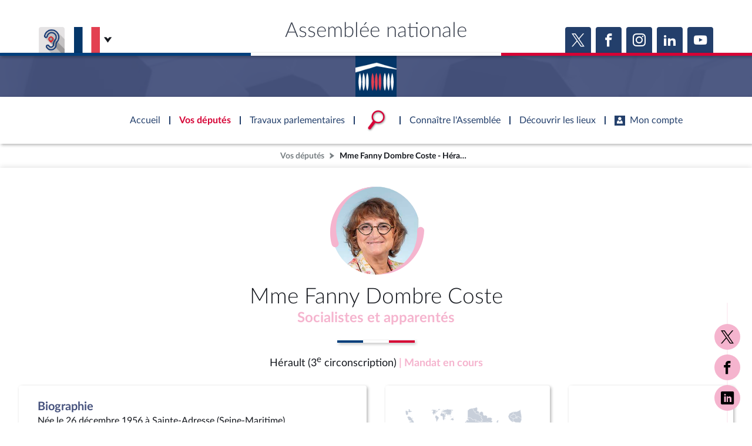

--- FILE ---
content_type: text/html; charset=UTF-8
request_url: https://www.assemblee-nationale.fr/dyn/deputes/PA606573?departementNumero=77
body_size: 211465
content:


<!DOCTYPE html>
<html class="no-js" lang="fr">
<head>
    <title>Mme Fanny Dombre Coste - Hérault (3e circonscription) - Assemblée nationale</title>
    <link rel="shortcut icon" href="/dyn/assets/favicon.ico" type="image/x-ico">

                

<meta charset="utf-8">
<meta name="Content-Type" content="text/html; charset=utf-8">
<meta name="Content-Language" content="fr">
<meta name="X-UA-Compatible" content="IE=edge,chrome=1">
<meta name="viewport" content="width=device-width, initial-scale=1, shrink-to-fit=no">
<meta name="author" content="Assemblée nationale">
<meta name="copyright" content="Assemblée nationale">
<meta name="description" content="Mme Fanny Dombre Coste - Hérault (3e circonscription) - députée du groupe Socialistes et apparentés . Retrouvez ses travaux parlementaires(interventions vidéo, documents, votes, ...), ses fonctions et ses mandats . ">

<meta property="og:site_name" content="Assemblée nationale">
<meta property="og:type" content="website">
<meta property="og:url" content="https://www.assemblee-nationale.fr/dyn/deputes/PA606573?departementNumero=77">
<meta property="og:image" content="https://www.assemblee-nationale.fr/dyn/static/tribun/17/photos/carre/606573.jpg">
<meta property="og:title" content="Mme Fanny Dombre Coste - Hérault (3e circonscription)">
<meta property="og:description" content="Mme Fanny Dombre Coste - Hérault (3e circonscription) - députée du groupe Socialistes et apparentés . Retrouvez ses travaux parlementaires(interventions vidéo, documents, votes, ...), ses fonctions et ses mandats . ">
<meta name="twitter:card" content="summary_large_image">
<meta name="twitter:site" content="@AssembleeNat">

<meta name="robots" content="">

    
                    <link rel="stylesheet" href="/assets/build/main.css">

    
    <link rel="stylesheet" href="/assets/build/acteur_depute_page.css">
    <link href="https://www2.assemblee-nationale.fr/static/assets/groupe_politique_coloration.css" rel="stylesheet" type="text/css" />

                <script type="text/javascript" src="/dyn/es6/getvariable.js"></script>
    </head>
<body class="_coloration-deputes "
            >
    <ul class="menu-evitement">
                <li>            <a id="menu-accessibility-main"
               href="#main"
               title="Aller directement au contenu"
            >Aller au contenu</a></li>
        <li>            <a id="menu-accessibility-footer"
               href="#footer"
               title="Aller directement au bas de la page"
            >Aller en bas de la page</a></li>
    </ul>

    <div id="root">
                            <header class="site-header print-exclude">

    <div class="site-header--top-wrapper">
        <div class="container _medium">

            <span class="site-header--top-wrapper--title">Assemblée nationale</span>

            <div class="site-header--top-wrapper--left">
                <ul class="_no-style _gutter-xs _align-end focus-within">
                    <li>
                        <a class="button _icon-squared _colored-grey _big @Tilt"
                           href="https://www.acce-o.fr/client/assemblee-nationale"
                           target="_blank"
                           data-tipsy="Malentendants ? Sourds ?<br>Contactez-nous avec ACCEO (ouverture dans un nouvel onglet)"
                           data-position="bottom"
                           data-hoverScale="1.1"
                           style="background-image: url('/dyn/assets/images/icons/acceo.jpg');"
                        >
                            <span></span>
                        </a>
                    </li>
                                                            <li>
                        <div class="lang-selector">
                            <div class="lang-selector-current">
                                <div class="flag-item" flag-name="fr"></div>
                                <i class="an-icons-chevron-bottom _ml-xs"></i>
                            </div>
                            <div class="lang-selector-list">
                                <div class="lang-selector-list--items">
                                    <div class="flag-item" flag-name="gb">
                                        <a href="https://www2.assemblee-nationale.fr/langues/welcome-to-the-english-website-of-the-french-national-assembly" class="inner">Basculer vers le site en anglais</a>
                                    </div>
                                    <div class="flag-item" flag-name="de">
                                        <a href="https://www2.assemblee-nationale.fr/langues/willkommen-auf-der-deutschsprachigen-webseite-der-franzoesischen-nationalversammlung" class="inner">Basculer vers le site en allemand</a>
                                    </div>
                                </div>
                            </div>
                        </div>
                    </li>
                </ul>
            </div>

            <div class="site-header--top-wrapper--right">
                

    <div class="relative-flex _coloration-primary">
        <ul class="button-list @FocusableList">
                            <li>
                    <a class="button _icon-squared _colored _big @Tilt"
                       href="https://twitter.com/AssembleeNat"
                       target="_blank"
                       data-tipsy="Accéder à la page X (nouvel onglet)"
                       data-position="bottom"
                       data-hoverScale="1.1"
                    >
                        <span class="an-icons-twitter"></span>
                    </a>
                </li>
                                        <li>
                    <a class="button _icon-squared _colored _big @Tilt"
                       href="https://fr-fr.facebook.com/AssembleeNationale"
                       target="_blank"
                       data-tipsy="Accéder à la page Facebook (nouvel onglet)"
                       data-position="bottom"
                       data-hoverScale="1.1"
                    >
                        <span class="an-icons-facebook"></span>
                    </a>
                </li>
                                        <li>
                    <a class="button _icon-squared _colored _big @Tilt"
                       href="https://www.instagram.com/assembleenationale"
                       target="_blank"
                       data-tipsy="Accéder à la page Instagram (nouvel onglet)"
                       data-position="bottom"
                       data-hoverScale="1.1"
                    >
                        <span class="an-icons-instagram"></span>
                    </a>
                </li>
                                        <li>
                    <a class="button _icon-squared _colored _big @Tilt"
                       href="https://fr.linkedin.com/company/assemblee-nationale"
                       target="_blank"
                       data-tipsy="Accéder à la page LinkedIn (nouvel onglet)"
                       data-position="bottom"
                       data-hoverScale="1.1"
                    >
                        <span class="an-icons-linkedin2"></span>
                    </a>
                </li>
                                        <li>
                    <a class="button _icon-squared _colored _big @Tilt"
                       href="https://www.youtube.com/@Assemblee-nationale"
                       target="_blank"
                       data-tipsy="Accéder à la page YouTube (nouvel onglet)"
                       data-position="bottom"
                       data-hoverScale="1.1"
                    >
                        <span class="an-icons-youtube"></span>
                    </a>
                </li>
                                </ul>
    </div>


            </div>
        </div>
    </div>

    <div class="hr-flag-large"></div>

    <div class="site-header--logo-wrapper _colored" role="banner">
        <div class="@BackgroundVideo" data-videoOpacity="0.05" data-videoUrl="/dyn/assets/videos/background_video_5.mp4"></div>
        <div class="site-header--logo-wrapper--logo">
            <a href="https://www.assemblee-nationale.fr" class="inner">Accèder à la page d&#039;accueil</a>
        </div>
    </div>

</header>
    

        
<nav id="header-navigation">

    <div id="header-navigation--links">
        <div class="container">
            <ul id="header-main-navigation">
                <li class="">
                    <span>Accueil</span>
                    <a href="https://www.assemblee-nationale.fr" class="inner">Accèder à la page d&#039;accueil</a>
                </li>
                <li class="current" data-tab-index="1">
                    <span>Vos députés</span>
                </li>
                <li class="" data-tab-index="2">
                    <span>Travaux parlementaires</span>
                </li>
                <li data-tab-index="3" data-on="open-general-search">
                    <span>
                        <img src="/dyn/assets/images/icons/icon_search.png" alt="Recherche">
                    </span>
                </li>
                <li class="" data-tab-index="4">
                    <span>Connaître l&#039;Assemblée</span>
                </li>
                <li class="" data-tab-index="5">
                    <span>Découvrir les lieux</span>
                </li>
                <li class="" data-tab-index="6">
                    <span><i class="an-icons-user"></i>Mon compte</span>
                </li>
            </ul>
            <div id="header-navigation--logo">
                <a href="https://www.assemblee-nationale.fr" class="inner">Accèder à la page d&#039;accueil</a>
            </div>
                    </div>
    </div>

    <div id="header-navigation--tabs">

                <div class="header-navigation--tab _colored-deputes">
            <div class="container">
                <div class="ha-grid with-divider">
                    <div class="ha-grid-item size-1">
                        <div class="header-navigation--tab--info-box">
                            <div class="header-navigation--tab--info-box--title">Vos députés</div>
                            <div class="header-navigation--tab--info-box--content">
                                <img src="/dyn/assets/images/icons/icon_deputes.png" alt="">
                            </div>
                        </div>
                    </div>
                    <div class="ha-grid-item size-1">
                        <div class="header-navigation--tab--list-box">
                            <div class="content">
                                <a href="https://presidence.assemblee-nationale.fr/">Présidence</a>
                                <a href="https://www.assemblee-nationale.fr/dyn/vos-deputes">577 députés</a>
                                <a href="https://www.assemblee-nationale.fr/dyn/les-groupes-politiques">Groupes politiques</a>
                                <a href="https://www.elections-legislatives.fr">Élections législatives</a>
                            </div>
                        </div>
                    </div>
                    <div class="ha-grid-item size-1"></div>
                </div>
            </div>
        </div>

                <div class="header-navigation--tab _colored-travaux">
            <div class="container">
                <div class="ha-grid with-divider">
                    <div class="ha-grid-item size-1">
                        <div class="header-navigation--tab--info-box">
                            <div class="header-navigation--tab--info-box--title">Travaux parlementaires</div>
                            <div class="header-navigation--tab--info-box--content">
                                <img src="/dyn/assets/images/icons/icon_travaux.png" alt="">
                            </div>
                        </div>
                    </div>
                    <div class="ha-grid-item size-1">
                        <div class="header-navigation--tab--list-box">
                            <div class="title">
                                <a href="https://www.assemblee-nationale.fr/dyn/seance-publique">Séance publique</a>
                                <a href="https://www.assemblee-nationale.fr/dyn/commissions-et-autres-organes">Commissions et autres organes</a>
                                <a href="https://www.assemblee-nationale.fr/dyn/europe-et-international">Europe et International</a>
                                <a href="https://www.assemblee-nationale.fr/dyn/17/travaux-de-controle">Contrôle et évaluation </a>
                                <a href="https://www.assemblee-nationale.fr/dyn/congres">Congrès</a>
                                <a href="https://www.assemblee-nationale.fr/dyn/petitions">Pétitions</a>
                            </div>
                        </div>
                    </div>
                    <div class="ha-grid-item size-2">
                        <div class="header-navigation--tab--list-box">
                            <div class="title">
                                <a href="https://www.assemblee-nationale.fr/dyn/documents-parlementaires">Documents parlementaires</a>
                            </div>
                            <div class="content">
                                <div class="ha-grid">
                                    <div class="ha-grid-item size-full">
                                        <ul>
                                            <li><a href="https://www2.assemblee-nationale.fr/documents/liste/(type)/projets-loi">Projets de loi</a></li>
                                            <li><a href="https://www2.assemblee-nationale.fr/documents/liste/(type)/propositions-loi">Propositions de loi</a></li>
                                                                                        <li><a href="https://www.assemblee-nationale.fr/dyn/17/amendements" class="override-router-link">Amendements</a></li>
                                            <li><a href="https://www2.assemblee-nationale.fr/documents/liste/(type)/ta">Textes adoptés</a></li>
                                        </ul>
                                    </div>
                                    <div class="ha-grid-item size-full">
                                        <ul>
                                            <li><a href="https://www2.assemblee-nationale.fr/documents/liste/(type)/rapports-information/(legis)/17">Rapports d'information</a></li>
                                            <li><a href="https://www.assemblee-nationale.fr/dyn/17/organes/autres-commissions/commissions-enquete">Rapports d'enquête</a></li>
                                            <li><a href="https://www2.assemblee-nationale.fr/documents/liste/(type)/rapports">Rapports législatifs</a></li>
                                            <li><a href="https://www2.assemblee-nationale.fr/documents/liste/(type)/rapports-application-loi/(legis)/17">Rapports sur l'application des lois</a></li>
                                            <li><a href="https://www.assemblee-nationale.fr/dyn/taux-application-lois">Baromètre de l’application des lois</a></li>
                                        </ul>
                                    </div>
                                    <div class="ha-grid-item size-full">
                                        <ul>
                                            <li><a href="https://www.assemblee-nationale.fr/dyn/17/dossiers">Dossiers législatifs</a></li>
                                            <li><a href="https://www2.assemblee-nationale.fr/dans-l-hemicycle/budget-et-securite-sociale">Budget et sécurité sociale</a></li>
                                            <li><a href="https://www.assemblee-nationale.fr/dyn/17/questions">Questions écrites et orales</a></li>
                                            <li><a href="https://www.assemblee-nationale.fr/dyn/17/comptes-rendus/seance" target="_self">Comptes rendus des débats</a></li>
                                        </ul>
                                    </div>
                                </div>
                            </div>
                        </div>
                    </div>
                </div>
            </div>
        </div>

                <div class="header-navigation--tab">
            <div class="header-navigation--search-container">
                <div class="container _small">

                    <div class="search-input general-search-input">

            <div class="search-input--filter">
            <div class="search-input--filter-current _colored-grey">
                <span></span>
            </div>
            <div class="search-input--filter-selection _colored-grey"></div>
        </div>
    
    <div class="search-input--input">
        <input type="text" placeholder="Recherche général" alt="Recherche général">
        <div class="search-input--result-lists"></div>
    </div>

    <div class="search-input--submit _colored-grey">
        <i class="an-icons-search2"></i>
    </div>

</div>

                </div>
            </div>
        </div>

                <div class="header-navigation--tab _colored-connaissance">
            <div class="container">
                <div class="ha-grid with-divider">
                    <div class="ha-grid-item size-1">
                        <div class="header-navigation--tab--info-box">
                            <div class="header-navigation--tab--info-box--title">Connaître l&#039;Assemblée</div>
                            <div class="header-navigation--tab--info-box--content">
                                <img src="/dyn/assets/images/icons/icon_connaissance.png" alt="">
                            </div>
                        </div>
                    </div>
                    <div class="ha-grid-item size-1">
                        <div class="header-navigation--tab--list-box">
                            <div class="content">
                                <a href="https://www.assemblee-nationale.fr/dyn/role-et-pouvoir-de-assemblee">Rôle et pouvoirs de l'Assemblée</a>
                                <div class="header-navigation--tab--list-box--sublinks">
                                    <ul>
                                        <li><a href="https://www.assemblee-nationale.fr/dyn/synthese">Fiches « Connaissance de l’Assemblée »</a></li>
                                    </ul>
                                </div>
                                <a href="https://www.assemblee-nationale.fr/dyn/organisation-de-assemblee">Organisation de l'Assemblée</a>
                                <div class="header-navigation--tab--list-box--sublinks">
                                    <ul>
                                        <li><a href="https://presidence.assemblee-nationale.fr/">Présidence</a></li>
                                        <li><a href="https://www2.assemblee-nationale.fr/17/la-conference-des-presidents">Conférence des Présidents</a></li>
                                        <li><a href="https://www2.assemblee-nationale.fr/17/le-bureau-de-l-assemblee-nationale">Bureau</a></li>
                                        <li><a href="https://www2.assemblee-nationale.fr/17/le-college-des-questeurs">Collège des Questeurs</a></li>
                                        <li><a href="https://www.assemblee-nationale.fr/dyn/annuaire-des-services-de-assemblee-nationale">Services</a></li>
                                    </ul>
                                </div>
                            </div>
                        </div>
                    </div>
                    <div class="ha-grid-item size-1">
                        <div class="header-navigation--tab--list-box">
                            <div class="content">
                                <a href="https://www2.assemblee-nationale.fr/17/statistiques-de-l-activite-parlementaire">Statistiques et chiffres clés</a>
                                <a href="https://www.assemblee-nationale.fr/dyn/transparence-et-deontologie">Transparence et déontologie</a>
                                <a href="https://www.assemblee-nationale.fr/dyn/documents-de-reference">Documents de référence<span>( Constitution | Règlement de l'Assemblée ... )</span></a>
                            </div>
                        </div>
                    </div>
                    <div class="ha-grid-item size-1">
                        <div class="header-navigation--tab--list-box">
                            <div class="content">
                                <a href="https://www.assemblee-nationale.fr/dyn/histoire-et-patrimoine">Histoire</a>
                                <a href="https://www2.assemblee-nationale.fr/decouvrir-l-assemblee/juniors">Juniors</a>
                                <a href="http://archives.assemblee-nationale.fr/">Anciennes législatures</a>
                                <a href="https://www.assemblee-nationale.fr/liens.asp">Liens vers les sites publics</a>
                            </div>
                        </div>
                    </div>
                </div>
            </div>
        </div>

                <div class="header-navigation--tab _colored-patrimoine">
            <div class="container">
                <div class="ha-grid with-divider">
                    <div class="ha-grid-item size-1">
                        <div class="header-navigation--tab--info-box">
                            <div class="header-navigation--tab--info-box--title">Découvrir les lieux</div>
                            <div class="header-navigation--tab--info-box--content">
                                <img src="/dyn/assets/images/icons/icon_connaissance.png" alt="">
                            </div>
                        </div>
                    </div>
                    <div class="ha-grid-item size-1">
                        <div class="header-navigation--tab--list-box">
                            <div class="content">
                                <a href="https://www.assemblee-nationale.fr/dyn/visite">Visiter l'Assemblée</a>
                                <a href="https://www.assemblee-nationale.fr/dyn/visite/visite-virtuelle">Visite virtuelle du palais Bourbon</a>
                                <a href="https://www.assemblee-nationale.fr/dyn/assister-aux-debats">Assister à une séance</a>
                                <a href="https://www2.assemblee-nationale.fr/decouvrir-l-assemblee/ouverture-de-l-assemblee-aux-chercheurs2">Accès des chercheurs à l’Assemblée</a>
                            </div>
                        </div>
                    </div>
                    <div class="ha-grid-item size-1">
                        <div class="header-navigation--tab--list-box">
                            <div class="content">
                                <a href="https://www.assemblee-nationale.fr/dyn/histoire-et-patrimoine">Patrimoine</a>
                                <a href="https://www.assemblee-nationale.fr/dyn/bibliotheque">La Bibliothèque</a>
                                <a href="https://www.assemblee-nationale.fr/dyn/archives">Les archives</a>
                                <a href="https://www.assemblee-nationale.fr/dyn/visite#contacts_et_acces">Contacts et plan d'accès</a>
                                <a href="https://www.assemblee-nationale.fr/presse/photos.asp">Photos libres de droit </a>
                            </div>
                        </div>
                    </div>
                </div>
            </div>
        </div>

                <div class="header-navigation--tab _colored-primary">
            <div class="container">
                <div class="ha-grid with-divider">
                                                                 <div class="ha-grid-item size-1">
                            <div class="header-navigation--tab--info-box">
                                <div class="header-navigation--tab--info-box--title" data-assistant-amendement-allowed="false">Connexion &amp; inscription</div>
                                <div class="header-navigation--tab--info-box--content">
                                    <img src="/dyn/assets/images/icons/icon_account.png" alt="">
                                </div>
                            </div>
                        </div>

                        <div class="ha-grid-item size-2">
                            <div class="header-navigation--tab--center-box">
                                <div class="ha-grid _centered">
                                    <div class="ha-grid-item size-1-2">
                                        <div class="form-actions">
                                            <div class="form-action">
                                                <div class="button _colored-travaux @Tilt">
                                                    <i class="an-icons-unlock"></i>S&#039;identifier
                                                    <a class="inner" href="https://www.assemblee-nationale.fr/dyn/maintenance/authentification">S&#039;identifier</a>
                                                </div>
                                            </div>
                                            <div class="form-action _pt-small">
                                                <a href="https://www.assemblee-nationale.fr/dyn/maintenance/authentification">Mot de passe oublié <i class="an-icons-chevron-right"></i></a>
                                            </div>
                                        </div>
                                    </div>
                                </div>
                            </div>
                        </div>

                        <div class="ha-grid-item size-1">
                            <div class="header-navigation--tab--center-box">
                                <div class="registration-link @Tilt">
                                    <i class="an-icons-user"></i>
                                    <span class="_small">Vous n&#039;avez pas encore de compte ?</span>
                                    <br>
                                    <b><i class="an-icons-chevron-right"></i> Enregistrez-vous</b>
                                    <a href="https://www.assemblee-nationale.fr/dyn/maintenance/authentification" class="inner">S&#039;inscrire</a>
                                </div>
                            </div>
                        </div>
                                    </div>
            </div>
        </div>

    </div>
</nav>

<nav id="header-navigation-mobile">
    <div class="header-navigation-mobile--container">
        <div>
            <div>
                <div>
                    <div class="header-navigation-mobile--container--logo-wrapper">
                        <div class="header-navigation-mobile--container--logo-wrapper--logo">
                            <a href="https://www.assemblee-nationale.fr" class="inner">Accèder à la page d&#039;accueil</a>
                        </div>
                    </div>
                    <div class="header-navigation-mobile--container--sitename">Assemblée nationale</div>
                    <div class="icon-bookmarks-container">
                                            </div>
                </div>
            </div>
        </div>
    </div>
</nav>
<div id="header-navigation--spacer"></div>

<div id="site-mask"></div>

        
                            <nav class="page-breadcrumb print-exclude">
                <ul class="@FocusableList">
                                            <li>
                            <a href="https://www.assemblee-nationale.fr/dyn/vos-deputes" target="_self" title="Accéder à la page « Vos députés »">Vos députés</a>
                        </li>
                                                                <li>
                            <span title="Vous êtes sur la page « Mme Fanny Dombre Coste - Hérault (3e circonscription) »">Mme Fanny Dombre Coste - Hérault (3e circonscription)</span>
                        </li>
                                    </ul>
            </nav>
        
                <main id="main" role="main">
            
    <div class="page">
        <div class="page-content">
            
    <div class="_coloration-gp-17-soc">
                

<section class="an-section _pt-medium _pb-xxs _coloration-gp-17-soc">
    <div class="container">
        <div class="relative-flex _vertical _centered-text">
            <div data-acteur-id="PA606573">
                
<div class="acteur-photo">
    <div class="acteur-photo-image">
        <div class="inner">
            <img class="_fit-cover _position-top" src="https://www.assemblee-nationale.fr/dyn/static/tribun/17/photos/carre/606573.jpg" alt="">
        </div>
    </div>
    
<svg fill="#F5B4CE" class="acteur-photo-ornament" xmlns:xlink="http://www.w3.org/1999/xlink" viewBox="0 0 292.93 272.93" x="0px" y="0px" style="enable-background:new 0 0 300 300;" xml:space="preserve">
    <path d="M4.98,179.98C-15.23,105.77,27.81,26.27,102.01,5.31,116.13,1.22,131.07-.47,145.68,.11c-15.91,.72-31.48,4.19-46.13,10.21C36.11,36.49,2.5,108.86,26.01,173.49c2.06,5.72-.9,12.03-6.62,14.09-6.05,2.22-12.82-1.36-14.4-7.6h0Z"/>
    <path d="M292.91,136.43c-1.98,56.82-40.53,109.92-94.03,128.48-17.16,6.15-35.36,8.74-53.2,7.85,52.48-2.1,101.35-37.84,118.27-87.32,5.6-15.82,7.89-32.58,6.97-49-.34-6.08,4.31-11.28,10.38-11.62,6.51-.41,12.02,5.11,11.62,11.62h0Z"/>
</svg>
</div>

            </div>
            <h1 class="h1 _mt-small">Mme Fanny Dombre Coste</h1>
            <a class="h4 _colored link" href="/dyn/org/PO845419" title="Accédez à la composition du groupe">
                Socialistes et apparentés
            </a>
                                </div>

        <hr class="hr-flag _mt-ms _mb-ms">

        <div class="_mb-small _centered-text">
            <span class="_big">Hérault (3<sup>e</sup> circonscription)</span>
                            <span class="_colored _bold _big">| Mandat en cours</span>
                    </div>
    </div>
</section>


                            <div class="sticky-menu">
                <div class="container">
                    <ul class="button-list _vertical">
                        <div class="sticky-menu-bar _colored"></div>
                                                    <li>
                                <a href="https://twitter.com/@F_DombreCoste"
                                   target="_blank"
                                   class="button _icon-rounded _big _colored @Tilt"
                                   data-hoverscale="1.1"
                                   data-tipsy="Voir la page Twitter (nouvel onglet)"
                                   data-position="right"
                                   data-id="AD844910"
                                >
                                    <span class="inner">Voir la page Twitter</span>
                                    <i class="an-icons-twitter"></i>
                                </a>
                            </li>
                                                    <li>
                                <a href="https://www.facebook.com/dombrecoste.fanny"
                                   target="_blank"
                                   class="button _icon-rounded _big _colored @Tilt"
                                   data-hoverscale="1.1"
                                   data-tipsy="Voir la page Facebook (nouvel onglet)"
                                   data-position="right"
                                   data-id="AD844898"
                                >
                                    <span class="inner">Voir la page Facebook</span>
                                    <i class="an-icons-facebook"></i>
                                </a>
                            </li>
                                                    <li>
                                <a href="https://linkedin.com/in/fanny-dombre-coste-b30273b5"
                                   target="_blank"
                                   class="button _icon-rounded _big _colored @Tilt"
                                   data-hoverscale="1.1"
                                   data-tipsy="Voir la page Linkedin (nouvel onglet)"
                                   data-position="right"
                                   data-id="AD844886"
                                >
                                    <span class="inner">Voir la page Linkedin</span>
                                    <i class="an-icons-linkedin"></i>
                                </a>
                            </li>
                                            </ul>
                </div>
            </div>
        
                <section class="an-section _pt-xs">
            <div class="container">

                <div class="ha-grid _pb-small _centered">
                                        










    <div class="ha-grid-item _size-2">

<div class="an-bloc _style-6
                          "
                   data-actions="{&quot;blank&quot;:&quot;&quot;}"
          data-id=" / Bloc de style '6'"     data-scrollToEmbedAtOpening="true"
>
                                    <div class="bloc-content">
                                <div class="_gutter-xxs _vertical">

                                                                        <div>
                                        <span class="h5 _colored-deputes">Biographie</span>
                                        <br>
                                        <p>Née le 26 décembre 1956 à Sainte-Adresse (Seine-Maritime)<br>Artisan Photographe</p>
                                    </div>

                                                                                                                <div>
                                            <span class="h5 _colored-deputes">Commission</span>
                                            <br>
                                                                                        <a class="link"
                                               href="/dyn/org/PO420120">Commission des affaires sociales</a>
                                            <span>(Membre)</span>
                                        </div>
                                    
                                                                                                                <div>
                                            <span class="h5 _colored-deputes">Suppléant</span>
                                            <br>
                                            <span>M. Eric Penso</span>
                                        </div>
                                    
                                                                                                                <div>
                                            <span class="h5 _colored-deputes">Rattachement au titre du financement de la vie politique</span>
                                            <br>
                                            <span>Parti socialiste</span>
                                        </div>
                                    
                                                                        
                                                                                                                <div>
                                            <span class="h5 _colored-deputes">Adresse</span>
                                            <br>
                                            <ul class="_no-style _gutter-xxxs _vertical">
                                                                                                                                                    <li data-id="AD650401">
                                                                                                                <span>Assemblée nationale 126 Rue de l&#039;Université  75355 Paris 07 SP</span>
                                                    </li>
                                                                                            </ul>
                                        </div>
                                                                    </div>
                            </div>
                        
        </div>


    </div>

                                                                










    <div class="ha-grid-item _size-1">

<div class="an-bloc _style-6
                     @EmbedTriggerWithAction      @Tilt "
                           data-content="/dyn/vos-deputes/carte-departements?departementNumero=34&amp;circonscriptionNumero=3"
                  data-targetEmbedId="embedReference-infographies"
         data-contentParameters="{}"
                   data-actions="{&quot;blank&quot;:&quot;\/dyn\/vos-deputes\/carte-departements?departementNumero=34&amp;circonscriptionNumero=3&quot;}"
          data-id=" / Bloc de style '6'"     data-scrollToEmbedAtOpening="true"
>
                                        <div class="relative-flex flex1 _vertical _pa-small">
                                    <div class="relative-flex flex1 _pa-small">
                                        

<svg xmlns="http://www.w3.org/2000/svg"
     xmlns:xlink="http://www.w3.org/1999/xlink"
     version="1.1"
     width="100%"
     viewBox="0 0 500 550"
     preserveAspectRatio="none"
     class="pays-carte @FocusableList"
>
    <defs>
        <linearGradient id="gradient" x1="0%" y1="0%" x2="0%" y2="100%" gradientUnits="userSpaceOnUse">
            <stop offset="0%" style="stop-color:rgb(255,0,0);stop-opacity:1"/>
            <stop offset="100%" style="stop-color:rgb(255,255,0);stop-opacity:1"/>
        </linearGradient>
    </defs>
    <desc>Carte des départements</desc>
    <a class="" href="/dyn/deputes/PA606573?departementNumero=2A" xlink:title="Corse-du-Sud" tabindex="-1">
        <path fill="#9d9d9d"
              d="M445.33847,488.9562L445.33847,491.11245L447.30722,492.48745L450.61972,494.42495L450.83847,495.98745L448.86972,496.5812L445.74472,497.17495L445.74472,498.5187L446.90097,499.7062L447.11972,503.61245L451.40097,504.98745L452.96347,505.36245L454.33847,507.5187L453.36972,508.8937L451.80722,509.4562L450.61972,511.61245L449.46347,512.98745L450.02597,516.48745L452.96347,516.29995L453.74472,516.8937L456.49472,515.5187L457.27597,516.29995L455.90097,519.23745L457.27597,520.61245L454.93222,522.36245L453.36972,525.86245L457.65097,526.86245L463.71347,527.42495L461.18222,530.36245C461.18222,530.36245,459.99289,529.90364,459.46347,530.1437C459.44782,530.15141,459.41536,530.16589,459.40097,530.17495C459.39647,530.17828,459.37406,530.20271,459.36972,530.2062C459.36553,530.20986,459.34249,530.23363,459.33847,530.23745C459.33478,530.24161,459.31073,530.26437,459.30722,530.2687C459.30054,530.27771,459.28192,530.29022,459.27597,530.29995C459.27319,530.30499,459.27856,530.32597,459.27597,530.3312C459.27118,530.34203,459.24871,530.38211,459.24472,530.3937C459.24293,530.39969,459.2463,530.41876,459.24472,530.42495C459.24199,530.43772,459.21532,530.47387,459.21347,530.48745C459.21207,530.50144,459.21394,530.53512,459.21347,530.54995C459.21348,531.52651,457.86972,533.8937,457.86972,533.8937L459.80722,536.0187L463.33847,538.17495L469.96347,539.92495L471.90097,540.7062L473.68222,541.48745L472.49472,543.6437L475.61972,543.4562L476.21347,544.8312L479.33847,544.8312L480.11972,541.11245L478.15097,540.7062L480.90097,537.79995L479.93222,536.79995L480.11972,535.04995L483.65097,533.11245L483.83847,530.9562L481.49472,530.7687L479.93222,532.11245L479.93222,530.17495L483.05722,529.98745L484.02597,527.6437L484.80722,520.79995L484.21347,517.86245L484.15097,515.04995L480.74472,517.29995L476.68222,517.4562L476.33847,514.6437L476.86972,513.92495L475.61972,513.04995L475.27597,508.2687L474.74472,507.3937L472.61972,507.3937L471.55722,506.5187L471.55722,503.1437L470.15097,502.2687L469.08847,501.73745L466.96347,499.0812L467.11972,497.48745L464.49472,497.48745L463.58847,494.8312L459.86972,494.8312L457.93222,492.17495L458.46347,491.29995L457.24472,490.5812L454.40097,491.11245L453.33847,490.42495L449.46347,490.42495L449.08847,489.36245L446.90097,488.9562L445.33847,488.9562Z"/>
    </a>
    <a class="" href="/dyn/deputes/PA606573?departementNumero=2B" xlink:title="Haute-Corse" tabindex="-1">
        <path fill="#9d9d9d"
              d="M477.96347,449.8937L475.02597,451.86245L475.43222,453.79995L476.99472,455.7687L475.24472,457.11245L476.02597,458.67495L474.83847,460.04995L474.83847,461.79995L476.80722,463.5812L476.80722,466.29995L475.61972,468.8312L474.27597,469.42495L472.71347,467.2687L469.96347,467.48745L469.36972,467.0812L467.02597,467.0812L464.90097,469.04995L464.08847,472.36245L459.02597,473.3312L455.11972,476.6437L454.33847,478.79995L452.40097,478.61245L451.40097,477.42495L450.83847,480.7687L449.46347,481.3312L449.05722,484.4562L449.65097,485.8312L447.49472,487.3937L446.90097,488.9562L449.08847,489.36245L449.46347,490.42495L453.33847,490.42495L454.40097,491.11245L457.24472,490.5812L458.46347,491.29995L457.93222,492.17495L459.86972,494.8312L463.58847,494.8312L464.49472,497.48745L467.11972,497.48745L466.96347,499.0812L469.08847,501.73745L470.15097,502.2687L471.55722,503.1437L471.55722,506.5187L472.61972,507.3937L474.74472,507.3937L475.27597,508.2687L475.61972,513.04995L476.86972,513.92495L476.33847,514.6437L476.68222,517.4562L480.74472,517.29995L484.15097,515.04995L484.02597,509.2687L488.71347,502.6437L488.71347,491.7062L486.77597,487.98745L486.18222,476.2687L484.80722,474.11245L482.27597,472.17495L481.86972,464.92495L483.05722,461.61245L481.49472,456.3312L480.52597,452.04995L479.71347,450.86245L477.96347,449.8937Z"/>
    </a>
    <a class="" href="/dyn/deputes/PA606573?departementNumero=13" xlink:title="Bouches-du-Rhône" tabindex="-1">
        <path fill="#9d9d9d"
              d="M379.71875,409.90625L374.25,413.03125L372.84375,423.53125L367.0625,422.71875L365.40625,427.125L366.78125,429.0625L360.4375,432.9375L358.6875,437L364.875,437.28125L373.09375,437.875L374.65625,439.4375L371.71875,439.4375L369.78125,442.75L378.15625,444.5L384.8125,443.34375L381.28125,440L383.625,438.0625L387.34375,439.625L389.09375,443.34375L400.25,443.53125L403.15625,442.34375L403.75,444.125L400.625,446.84375L404.9375,447.03125L404.15625,449L402.96875,450.375L412.53125,450.375L417.21875,451.9375L417.6875,452.5625L417.875,448.6875L419.28125,447.09375L421.0625,446.03125L420.875,444.96875L419.46875,443.5625L418.0625,443.5625L417.15625,442.5L418.75,441.0625L418.75,440.53125L417,439.65625L417,438.25L420.875,438.4375L421.78125,437.71875L418.40625,434.53125L418.59375,430.8125L416.46875,429.0625L418.21875,425.53125L422.46875,422.6875L419.28125,420.5625L417,422.34375L411.6875,423.5625L407.4375,423.03125L399.84375,419.875L395.25,420.03125L391.375,418.28125L389.9375,416.3125L386.9375,412.96875L379.875,409.96875L379.71875,409.90625Z"/>
    </a>
    <a class="" href="/dyn/deputes/PA606573?departementNumero=84" xlink:title="Vaucluse" tabindex="-1">
        <path fill="#9d9d9d"
              d="M387,381.34375L384.25,381.5625L382.125,384.875L382.6875,388.375L386,388.78125L385.4375,390.34375L382.875,390.53125L379.96875,393.46875L379.1875,392.5L379.75,388.59375L378.59375,387.21875L373.3125,388L372.28125,390.09375L372.84375,390.40625L376.15625,395.90625L376.15625,400.34375L381.96875,406.125L381.96875,408.625L379.71875,409.90625L379.875,409.96875L386.9375,412.96875L389.9375,416.3125L391.375,418.28125L395.25,420.03125L399.84375,419.875L407.4375,423.03125L411.6875,423.5625L417,422.34375L419.1875,420.625L419.46875,419.15625L415.40625,414.5625L410.96875,414.5625L410.96875,412.96875L412.5625,411.1875L412.5625,409.25L409.03125,407.5L408.6875,404.65625L410.625,403.78125L410.625,401.3125L408.5,400.9375L408.34375,398.28125L408.3125,398.09375L406.53125,397.96875L403.59375,395.8125L402.8125,393.28125L397.34375,392.875L393.25,392.5L392.84375,390.15625L394.21875,387.21875L391.6875,389.375L387.78125,388.96875L387,387.59375L389.71875,383.90625L387,381.34375Z"/>
    </a>
    <a class="" href="/dyn/deputes/PA606573?departementNumero=83" xlink:title="Var" tabindex="-1">
        <path fill="#9d9d9d"
              d="M457.78125,413.1875L454.8125,413.3125L453.40625,414.75L448.09375,414.5625L443.5,417.90625L440.34375,415.78125L435.375,417.375L434.5,419.15625L430.96875,421.8125L424.59375,417.5625L419.4375,419.25L419.1875,420.625L419.28125,420.5625L422.46875,422.6875L418.21875,425.53125L416.46875,429.0625L418.59375,430.8125L418.40625,434.53125L421.78125,437.71875L420.875,438.4375L417,438.25L417,439.65625L418.75,440.53125L418.75,441.0625L417.15625,442.5L418.0625,443.5625L419.46875,443.5625L420.875,444.96875L421.0625,446.03125L419.28125,447.09375L417.875,448.6875L417.6875,452.5625L418.21875,453.28125L421.71875,454.84375L422.6875,458.75L424.84375,459.15625L426.8125,457.78125L430.3125,455.625L436.375,456.21875L436.1875,457.78125L434.21875,458.75L438.90625,458.96875L437.75,457.78125L437.34375,455.25L439.875,453.5L442.8125,454.46875L444,454.84375L444.96875,456.03125L446.34375,455.0625L446.71875,452.5L448.28125,451.15625L452.375,451.15625L453.5625,449.375L456.28125,450.15625L459.40625,448.8125L459.40625,443.71875L455.3125,443.90625L458.4375,441.96875L460,439.8125L460.40625,436.6875L466.0625,435.90625L469.21875,432.375L467.03125,430.125L467.03125,428.875L465.96875,427.8125L467.375,426.59375L467.03125,424.625L464.71875,423.75L463.5,423.75L461.375,421.625L461,417.90625L458.71875,416.84375L456.40625,416.6875L455.53125,414.5625L457.78125,413.1875Z"/>
    </a>
    <a class="" href="/dyn/deputes/PA606573?departementNumero=04" xlink:title="Alpes-de-Haute-Provence" tabindex="-1">
        <path fill="#9d9d9d"
              d="M463.84375,364.34375L461.71875,367.53125L458.71875,369.3125L457.65625,371.4375L455,371.59375L455,373.53125L454.28125,374.59375L453.21875,377.25L446.875,377.09375L443.875,375.5L441.90625,376.90625L438.21875,376.71875L437.3125,377.96875L438.21875,377.96875L438.75,381.3125L437.84375,381.6875L434.5,379.5625L434.5,378.3125L432.5625,376.71875L431.5,376.71875L431.5,378.5L429.90625,378.84375L426.53125,380.78125L424.40625,384.34375L423.875,386.09375L425.125,386.4375L425.3125,389.28125L424.0625,389.28125L422.125,387.5L421.0625,387.6875L421.59375,389.28125L424.59375,392.625L422.65625,393.34375L421.25,392.46875L417.6875,392.46875L414.6875,395.28125L414.65625,395.25L414.53125,396.40625L413.375,395.03125L411.8125,393.65625L410.8125,396.59375L409.0625,398.15625L408.3125,398.09375L408.34375,398.28125L408.5,400.9375L410.625,401.3125L410.625,403.78125L408.6875,404.65625L409.03125,407.5L412.5625,409.25L412.5625,411.1875L410.96875,412.96875L410.96875,414.5625L415.40625,414.5625L419.46875,419.15625L419.4375,419.25L424.59375,417.5625L430.96875,421.8125L434.5,419.15625L435.375,417.375L440.34375,415.78125L443.5,417.90625L448.09375,414.5625L453.40625,414.75L454.8125,413.3125L457.78125,413.1875L457.84375,413.15625L457.125,411.375L458,410.3125L457.65625,408.90625L460.46875,408.90625L461.1875,408.03125L463.84375,406.59375L465.96875,408.03125L467.375,407.125L464.03125,404.125L460.46875,400.78125L459.25,400.40625L459.0625,397.75L456.9375,394.59375L457.65625,390L458.71875,387.5L460.65625,385.90625L460.84375,383.4375L463.5,382.03125L463.90625,381.875L463.90625,378.09375L466.65625,377.71875L465.09375,376.34375L463.125,375.75L462.15625,373.21875L462.9375,371.46875L466.4375,367.75L465.875,365L466.375,364.46875L463.84375,364.34375Z"/>
    </a>
    <a class="" href="/dyn/deputes/PA606573?departementNumero=06" xlink:title="Alpes-Maritimes" tabindex="-1">
        <path fill="#9d9d9d"
              d="M463.90625,381.875L463.5,382.03125L460.84375,383.4375L460.65625,385.90625L458.71875,387.5L457.65625,390L456.9375,394.59375L459.0625,397.75L459.25,400.40625L460.46875,400.78125L464.03125,404.125L467.375,407.125L465.96875,408.03125L463.84375,406.59375L461.1875,408.03125L460.46875,408.90625L457.65625,408.90625L458,410.3125L457.125,411.375L457.84375,413.15625L455.53125,414.5625L456.40625,416.6875L458.71875,416.84375L461,417.90625L461.375,421.625L463.5,423.75L464.71875,423.75L467.03125,424.625L467.375,426.59375L465.96875,427.8125L467.03125,428.875L467.03125,430.125L469.21875,432.375L469.375,432.1875L469.5625,427.71875L473.46875,428.5L474.84375,426.71875L476.8125,427.125L477,421.0625L481.5,420.6875L485.40625,417.15625L488.90625,417.15625L489.09375,415L492.625,412.875L490.65625,408.375L493.59375,405.84375L493,402.90625L497.3125,401.53125L498.46875,397.25L497.90625,394.3125L496.90625,392.5625L496.125,390L493.21875,390.21875L484.03125,393.53125L481.09375,393.53125L476.03125,389.4375L470.9375,388.0625L468,388.0625L468,384.53125L463.90625,382L463.90625,381.875Z"/>
    </a>
    <a class="" href="/dyn/deputes/PA606573?departementNumero=05" xlink:title="Hautes-Alpes" tabindex="-1">
        <path fill="#9d9d9d"
              d="M447.34375,339.15625L445.59375,339.9375L445.1875,342.875L441.6875,343.28125L441.09375,340.53125L439.9375,339.375L436.40625,339.75L435.03125,340.9375L434.25,345.03125L434.84375,346L438.9375,346.40625L439.71875,348.9375L441.28125,349.71875L441.28125,354L437.5625,353.8125L436,355.5625L431.53125,354.78125L429,356.9375L427.21875,356.15625L424.6875,358.125L425.65625,359.875L424.09375,361.4375L419.21875,361.4375L419.21875,363.78125L420.78125,364.5625L420.1875,365.9375L416.875,367.28125L412.78125,367.6875L411.59375,371.40625L411.40625,373.75L413.5625,375.5L411.40625,378.03125L408.6875,376.65625L405.5625,376.46875L405.15625,378.21875L407.125,379.59375L404.75,381.15625L405.5625,384.46875L412.1875,386.25L413.375,388.78125L415.3125,389.15625L414.65625,395.25L414.6875,395.28125L417.6875,392.46875L421.25,392.46875L422.65625,393.34375L424.59375,392.625L421.59375,389.28125L421.0625,387.6875L422.125,387.5L424.0625,389.28125L425.3125,389.28125L425.125,386.4375L423.875,386.09375L424.40625,384.34375L426.53125,380.78125L429.90625,378.84375L431.5,378.5L431.5,376.71875L432.5625,376.71875L434.5,378.3125L434.5,379.5625L437.84375,381.6875L438.75,381.3125L438.21875,377.96875L437.3125,377.96875L438.21875,376.71875L441.90625,376.90625L443.875,375.5L446.875,377.09375L453.21875,377.25L454.28125,374.59375L455,373.53125L455,371.59375L457.65625,371.4375L458.71875,369.3125L461.71875,367.53125L463.84375,364.34375L466.375,364.46875L468.21875,362.46875L470.34375,362.65625L470.34375,360.90625L467.625,359.53125L467.03125,353.875L464.875,353.09375L462.15625,353.5L457.0625,350.9375L456.28125,345.09375L453.375,344.125L452.375,342.15625L451.09375,339.34375L447.34375,339.15625Z"/>
    </a>
    <a class="" href="/dyn/deputes/PA606573?departementNumero=48" xlink:title="Lozère" tabindex="-1">
        <path fill="#9d9d9d"
              d="M320.78125,352.25L315.3125,354.21875L313.75,357.71875L310.25,355.375L307.5,363.96875L304.6875,370.4375L308.78125,375.46875L308.5,379.34375L311.25,381.28125L311.25,385.96875L312.09375,392.59375L315.40625,394L315.125,396.1875L319.8125,395.375L321.46875,396.1875L320.4375,397.09375L326.46875,401.125L331.625,400.0625L332.5,398.8125L331.78125,397.0625L333.90625,396.53125L336.90625,399.34375L342.03125,399.875L344.34375,396.34375L344.34375,393.34375L345.75,391.75L344.5,391.40625L344.5,387.34375L341.6875,384.34375L344,383.96875L345.21875,382.90625L346.1875,381.03125L345.21875,380.4375L345.78125,376.3125L342.46875,372.71875L341.09375,365.53125L336.125,359.1875L332.5,360.0625L331.71875,357.34375L329.75,357.34375L329.375,359.6875L324.3125,361.25L320.78125,352.25Z"/>
    </a>
    <a class="" href="/dyn/deputes/PA606573?departementNumero=03" xlink:title="Allier" tabindex="-1">
        <path fill="#9d9d9d"
              d="M301.625,247.96875L298.90625,251.46875L297.34375,251.65625L295.59375,253.4375L293.625,251.28125L288.375,256.5625L288.375,259.6875L289.34375,260.46875L289.53125,262.03125L286.8125,264.15625L284.25,263.375L279.375,264.375L276.84375,267.28125L275.90625,269.28125L276.0625,269.25L278.40625,272.5625L278.40625,274.90625L279.75,276.65625L281.125,274.90625L282.6875,277.65625L284.84375,278.4375L287,283.5L287.09375,284.96875L290.0625,287.28125L291.65625,286.5625L292.90625,283.5625L294.125,283.21875L294.125,281.625L296.25,281.4375L296.4375,282.5L299.09375,279.5L302.09375,279.5L302.625,280.5625L301.21875,282.5L303.3125,284.8125L303.6875,286.21875L308.625,289.0625L314.625,289.9375L316.40625,289.75L319.0625,290.28125L321.34375,288.875L323.125,289.75L323.46875,292.21875L325.78125,292.75L328.78125,292.59375L329.65625,294.71875L332.40625,295.8125L332.5,294.84375L337.1875,294.625L336.8125,283.5L335.4375,280.78125L336,278.625L339.25,278.0625L339.34375,277.84375L343.4375,274.71875L343.625,267.09375L342.25,265.15625L339.125,265.15625L337.96875,263.59375L334.65625,263.59375L333.6875,262.40625L333.6875,259.46875L329.75,252.0625L327.8125,250.6875L324.09375,255.78125L322.53125,256.15625L321.9375,253.625L320.1875,252.84375L319.40625,254.40625L316.5,254.40625L316.09375,252.65625L314.125,253.8125L312,255L309.65625,252.4375L306.3125,250.875L306.125,248.34375L301.625,247.96875Z"/>
    </a>
    <a class="" href="/dyn/deputes/PA606573?departementNumero=30" xlink:title="Gard" tabindex="-1">
        <path fill="#9d9d9d"
              d="M346.1875,381.03125L345.21875,382.90625L344,383.96875L341.6875,384.34375L344.5,387.34375L344.5,391.40625L345.75,391.75L344.34375,393.34375L344.34375,396.34375L342.03125,399.875L336.90625,399.34375L333.90625,396.53125L331.78125,397.0625L332.5,398.8125L331.625,400.0625L326.46875,401.125L320.4375,397.09375L319.28125,398.125L319.28125,400.90625L317.0625,401.4375L317.625,403.65625L320.375,404.21875L323.40625,404.21875L324.25,408.0625L320.65625,409.71875L320.65625,411.46875L323.46875,412.4375L323.46875,414.03125L324.71875,414.75L325.78125,413.84375L327.1875,413.84375L327.90625,415.4375L330.03125,415.4375L331.09375,411.71875L332.84375,411.71875L335.5,408.375L338.6875,408.71875L339.21875,413.3125L340.4375,414.75L342.40625,413.6875L345.75,415.4375L347,417.5625L352.8125,421.09375L354.9375,426.0625L354.9375,428.6875L351.21875,430.8125L348.8125,432.96875L351.8125,433.1875L351.8125,437.09375L356.28125,436.875L358.6875,437L360.4375,432.9375L366.78125,429.0625L365.40625,427.125L367.0625,422.71875L372.84375,423.53125L374.25,413.03125L381.96875,408.625L381.96875,406.125L376.15625,400.34375L376.15625,395.90625L372.84375,390.40625L365.9375,386.53125L365.40625,389.5625L362.625,389.84375L361.8125,386.8125L359.03125,387.34375L358.5,391.21875L356.28125,390.40625L351.59375,387.34375L349.375,388.46875L349.375,382.9375L346.1875,381.03125Z"/>
    </a>
    <a class="" href="/dyn/deputes/PA606573?departementNumero=11" xlink:title="Aude" tabindex="-1">
        <path fill="#9d9d9d"
              d="M274.25,438.46875L273.96875,442.0625L270.375,440.9375L266.5,440.9375L266.78125,439.5625L264.84375,439.84375L260.71875,441.21875L259.34375,438.71875L256.5625,441.21875L257.40625,443.15625L254.34375,444.53125L253.8125,447.5625L251.3125,448.6875L253.53125,451.15625L252.96875,452.8125L262.65625,457.5L263.46875,464.15625L263.46875,467.75L264.03125,472.4375L259.0625,472.4375L257.6875,474.375L264.03125,479.625L267.625,477.6875L272.03125,482.9375L271.375,483L272.21875,483.5L280.15625,479.625L278.21875,476.78125L278.0625,473.4375L296.59375,473.4375L296.25,470.9375L300.5,468.65625L305.4375,472.53125L308,473.71875L307.84375,468.125L308.0625,461.6875L305.71875,461.875L303.75,458.96875L305.3125,456.40625L308.625,459.53125L311.5625,457.1875L313.53125,455.25L313.78125,453.1875L311.28125,453.09375L310.40625,450.28125L307.9375,450.09375L305.625,446.71875L303.84375,446.90625L301.75,445.65625L301.375,442.65625L300.3125,443.1875L300.84375,445.3125L298.375,445.3125L298.1875,448.84375L294.5,450.09375L292.71875,446.375L290.25,447.96875L288.125,446.375L287.0625,443.90625L288.84375,441.78125L288,439.5L287.78125,439.5625L281.96875,439.5625L275.90625,438.46875L274.25,438.46875Z"/>
    </a>
    <a class="__selected" href="/dyn/deputes/PA606573?departementNumero=34" xlink:title="Hérault" tabindex="-1">
        <path fill="#9d9d9d"
              d="M335.5,408.375L332.84375,411.71875L331.09375,411.71875L330.03125,415.4375L327.90625,415.4375L327.1875,413.84375L325.78125,413.84375L324.71875,414.75L323.46875,414.03125L323.46875,412.4375L320.65625,411.46875L320.65625,412.5L317.34375,413.03125L315.6875,414.4375L316.21875,417.75L313.1875,417.75L310.15625,416.09375L308.5,416.09375L308.5,418.03125L308.78125,423.8125L305.46875,423.8125L303.8125,423.8125L302.6875,426.03125L295.5,428.5L292.75,426.59375L291.09375,429.0625L290.28125,431.8125L293.3125,434.59375L292.1875,438.1875L288,439.5L288.84375,441.78125L287.0625,443.90625L288.125,446.375L290.25,447.96875L292.71875,446.375L294.5,450.09375L298.1875,448.84375L298.375,445.3125L300.84375,445.3125L300.3125,443.1875L301.375,442.65625L301.75,445.65625L303.84375,446.90625L305.625,446.71875L307.9375,450.09375L310.40625,450.28125L311.28125,453.09375L313.78125,453.1875L313.90625,452.125L320.9375,449.96875L321.71875,448.21875L327.1875,448.03125L328.9375,445.875L339.5,437.46875L346.125,432.78125L348.8125,432.96875L351.21875,430.8125L354.9375,428.6875L354.9375,426.0625L352.8125,421.09375L347,417.5625L345.75,415.4375L342.40625,413.6875L340.4375,414.75L339.21875,413.3125L338.6875,408.71875L335.5,408.375Z"/>
    </a>
    <a class="" href="/dyn/deputes/PA606573?departementNumero=66" xlink:title="Pyrénées-Orientales" tabindex="-1">
        <path fill="#9d9d9d"
              d="M300.5,468.65625L296.25,470.9375L296.59375,473.4375L278.0625,473.4375L278.21875,476.78125L280.15625,479.625L272.21875,483.5L271.375,483L264.84375,483.46875L264.03125,485.125L260.71875,485.96875L258.5,487.90625L252.4375,489.3125L252.78125,491.375L255.71875,494.125L261.5625,495.6875L261.75,499.1875L264.875,501.9375L267.21875,501.53125L270.5625,497.4375L274.65625,496.65625L281.09375,498.8125L286.5625,503.5L288.125,501.53125L289.5,501.53125L290.875,502.5L292.03125,501.9375L292.21875,499.1875L298.09375,497.8125L300.03125,495.28125L302.96875,494.3125L307.0625,494.3125L309.625,497.03125L312.75,497.25L312.75,494.125L311.1875,491.96875L308.4375,490.78125L308,473.71875L305.4375,472.53125L300.5,468.65625Z"/>
    </a>
    <a class="" href="/dyn/deputes/PA606573?departementNumero=15" xlink:title="Cantal" tabindex="-1">
        <path fill="#9d9d9d"
              d="M285.84375,323.71875L285.25,325.875L286.21875,328.21875L285.03125,329.59375L283.09375,329.59375L281.125,327.4375L279.375,326.46875L279.1875,331.9375L275.65625,334.09375L273.125,337.59375L273.71875,341.125L272.9375,342.6875L271.9375,345.8125L270.375,345.8125L268.8125,347.75L270,348.9375L270.78125,350.875L268.25,352.65625L269.28125,359.1875L272.59375,361.65625L270.09375,367.46875L272.59375,368.5625L271.5,371.875L273.6875,372.15625L275.34375,369.40625L278.125,369.40625L278.65625,370.21875L284.75,370.21875L285.84375,367.75L287.21875,367.1875L287.78125,362.78125L289.15625,362.78125L289.15625,358.09375L294.6875,353.375L295.25,354.21875L295.78125,357.8125L299.65625,357.25L300.5,362.78125L302.40625,362.78125L302.96875,368.3125L304.6875,370.4375L307.5,363.96875L310.25,355.375L313.75,357.71875L315.3125,354.21875L320.3125,352.40625L320.3125,350.75L319.25,349.15625L317.125,347.90625L318.1875,346.3125L317.28125,345.4375L318.34375,345.09375L319.59375,344.03125L317.46875,343.84375L316.40625,342.4375L316.0625,338.71875L314.8125,337.46875L313.9375,334.3125L309.5,334.3125L308.625,331.8125L307.21875,331.65625L306.5,333.0625L303.6875,332.875L301.03125,328.8125L299.96875,328.65625L297.84375,327.59375L296.59375,328.8125L293.4375,328.8125L291.84375,325.46875L285.84375,323.71875Z"/>
    </a>
    <a class="" href="/dyn/deputes/PA606573?departementNumero=43" xlink:title="Haute-Loire" tabindex="-1">
        <path fill="#9d9d9d"
              d="M317.8125,326.34375L316.40625,327.0625L316.40625,328.28125L314.28125,328.46875L312.34375,330.0625L308.8125,330.59375L308,331.75L308.625,331.8125L309.5,334.3125L313.9375,334.3125L314.8125,337.46875L316.0625,338.71875L316.40625,342.4375L317.46875,343.84375L319.59375,344.03125L318.34375,345.09375L317.28125,345.4375L318.1875,346.3125L317.125,347.90625L319.25,349.15625L320.3125,350.75L320.3125,352.40625L320.78125,352.25L324.3125,361.25L329.375,359.6875L329.75,357.34375L331.71875,357.34375L332.5,360.0625L336.125,359.1875L340.625,364.9375L343.4375,360.46875L348.5,356.75L353.1875,356.75L354.75,351.875L357.875,351.65625L358.09375,347.96875L361,347.96875L360.4375,346.59375L359.65625,344.0625L360.8125,342.09375L363.5625,340.9375L364.71875,336.25L362.1875,333.3125L359.0625,333.5L359.4375,329.78125L353.1875,327.0625L351.0625,327.25L346.75,330.78125L342.8125,329.5L342.03125,330.25L339.5625,329.53125L337.8125,327.75L336.75,329.875L333.71875,329.71875L332.3125,328.46875L331.25,330.9375L329.3125,330.0625L328.0625,327.75L326.46875,327.75L325.0625,326.53125L322.9375,327.40625L320.46875,327.59375L319.0625,326.6875L318.1875,327.21875L317.8125,326.34375Z"/>
    </a>
    <a class="" href="/dyn/deputes/PA606573?departementNumero=63" xlink:title="Puy-de-Dôme" tabindex="-1">
        <path fill="#9d9d9d"
              d="M299.09375,279.5L296.4375,282.5L296.25,281.4375L294.125,281.625L294.125,283.21875L292.90625,283.5625L291.65625,286.5625L290.0625,287.28125L287.09375,284.96875L287.375,289.5625L288.9375,291.5L289.71875,295.21875L287.375,296.96875L286.8125,299.71875L284.65625,300.875L280.9375,303.03125L281.3125,304.78125L285.8125,309.28125L286.21875,312.03125L284.4375,314.9375L284.4375,317.6875L285.625,319.0625L286.21875,322.375L285.84375,323.71875L291.84375,325.46875L293.4375,328.8125L296.59375,328.8125L297.84375,327.59375L299.96875,328.65625L301.03125,328.8125L303.6875,332.875L306.5,333.0625L307.21875,331.65625L308,331.75L308.8125,330.59375L312.34375,330.0625L314.28125,328.46875L316.40625,328.28125L316.40625,327.0625L317.8125,326.34375L318.1875,327.21875L319.0625,326.6875L320.46875,327.59375L322.9375,327.40625L325.0625,326.53125L326.46875,327.75L328.0625,327.75L329.3125,330.0625L331.25,330.9375L332.3125,328.46875L333.71875,329.71875L336.75,329.875L337.8125,327.75L339.5625,329.53125L342.03125,330.25L342.8125,329.5L341.28125,329L340.6875,326.65625L344.40625,323.15625L342.65625,316.71875L337.5625,313.375L335.4375,308.3125L333.09375,305.1875L333.6875,300.875L335.4375,299.125L332.3125,296.59375L332.40625,295.8125L329.65625,294.71875L328.78125,292.59375L325.78125,292.75L323.46875,292.21875L323.125,289.75L321.34375,288.875L319.0625,290.28125L316.40625,289.75L314.625,289.9375L308.625,289.0625L303.6875,286.21875L303.3125,284.8125L301.21875,282.5L302.625,280.5625L302.09375,279.5L299.09375,279.5Z"/>
    </a>
    <a class="" href="/dyn/deputes/PA606573?departementNumero=65" xlink:title="Hautes-Pyrénées" tabindex="-1">
        <path fill="#9d9d9d"
              d="M179.21875,428.53125L177.28125,429.5625L177.625,429.59375L180.9375,435.0625L178.78125,437.03125L180.34375,439.375L182.6875,442.875L180.75,445.40625L177.625,452.4375L172.34375,456.9375L173.71875,459.6875L172.53125,460.46875L169.625,459.875L168.8125,466.3125L167.25,467.5L166.9375,471.53125L167.4375,471.25L170.75,473.21875L174.65625,476.15625L175.03125,478.5L178.15625,481.03125L180.71875,481.03125L187.15625,478.28125L189.875,481.40625L193.59375,482.40625L194.96875,480.0625L196.71875,480.84375L200.5,481.09375L200.25,470.59375L202.21875,470.59375L203.96875,471.46875L205.21875,470.25L205.03125,468.3125L207.5,466.875L206.625,463.1875L205.5625,462.28125L203.4375,463L204.5,461.21875L203.96875,458.9375L200.78125,456.625L200.96875,455.03125L202.75,452.03125L205.03125,451.15625L205.03125,449.90625L206.4375,447.78125L207.375,446.46875L203.8125,444.625L199.03125,444.625L198.3125,443.1875L195.84375,443.1875L195.125,441.59375L192.84375,441.59375L192.125,442.3125L189.46875,442.3125L189.3125,440.71875L187.1875,439.3125L187.90625,438.59375L188.25,436.84375L187.71875,436.3125L186.65625,433.46875L184.34375,433.125L182.0625,431.875L182.21875,428.53125L179.21875,428.53125Z"/>
    </a>
    <a class="" href="/dyn/deputes/PA606573?departementNumero=64" xlink:title="Pyrénées-Atlantiques" tabindex="-1">
        <path fill="#9d9d9d"
              d="M172.15625,428.875L169.34375,430.46875L163.6875,430.28125L163.15625,429.40625L159.4375,430.65625L156.59375,431.53125L154.46875,429.9375L152.1875,430.65625L151.46875,429.75L148.65625,429.75L146.875,430.65625L142.28125,430.46875L139.8125,432.40625L135.375,432.0625L134.5,433.3125L133.4375,432.9375L134.84375,431.53125L132.375,429.59375L129.375,432.25L124.25,432.59375L118.625,429.78125L117.8125,431.21875L113.3125,436.6875L109.8125,438.0625L107.28125,438.4375L107.28125,440.59375L109.625,442.75L113.125,442.9375L113.3125,445.46875L116.0625,445.6875L116.84375,443.90625L120.5625,445.46875L122.90625,446.0625L123.46875,448.40625L122.125,449.59375L122.125,453.28125L119.375,454.65625L119.1875,456.40625L120.9375,458.375L124.0625,459.34375L124.65625,456.40625L126.40625,454.46875L126.21875,457L127.59375,458.96875L131.09375,458.96875L132.65625,461.09375L137.34375,461.875L141.84375,464.625L149.25,464.625L149.65625,468.71875L154.71875,472.625L156.6875,474.96875L158.84375,473.8125L160.78125,473.40625L161.75,474.375L163.53125,473.40625L166.9375,471.53125L167.25,467.5L168.8125,466.3125L169.625,459.875L172.53125,460.46875L173.71875,459.6875L172.34375,456.9375L177.625,452.4375L180.75,445.40625L182.6875,442.875L180.34375,439.375L178.78125,437.03125L180.9375,435.0625L177.625,429.59375L172.34375,429.21875L172.15625,428.875Z"/>
    </a>
    <a class="" href="/dyn/deputes/PA606573?departementNumero=40" xlink:title="Landes" tabindex="-1">
        <path fill="#9d9d9d"
              d="M139.8125,374.4375L133.625,377.625L132.03125,377.6875L128.5625,396.25L124.0625,413.4375L122.6875,420.09375L121.53125,424.78125L118.625,429.78125L124.25,432.59375L129.375,432.25L132.375,429.59375L134.84375,431.53125L133.4375,432.9375L134.5,433.3125L135.375,432.0625L139.8125,432.40625L142.28125,430.46875L146.875,430.65625L148.65625,429.75L151.46875,429.75L152.1875,430.65625L154.46875,429.9375L156.59375,431.53125L159.4375,430.65625L163.15625,429.40625L163.6875,430.28125L169.34375,430.46875L172.15625,428.875L170.78125,426.46875L172.15625,422.75L174.09375,420.21875L173.5,416.90625L175.0625,415.34375L172.75,411.4375L174.6875,409.09375L176.84375,408.6875L178.78125,409.46875L181.53125,407.125L182.5,410.0625L183.46875,411.4375L185.625,410.84375L185.4375,408.3125L186.0625,406.9375L185.59375,405.71875L186.125,401.84375L188.25,399.71875L187.1875,398.46875L184.875,398.28125L182.21875,397.25L178.34375,397.59375L177.625,393.34375L175.15625,390.34375L174.09375,390L174.46875,393.53125L174.46875,394.59375L171.09375,394.75L167.5625,393.53125L166.84375,389.09375L164.375,386.4375L162.625,386.28125L162.4375,384.6875L160.5,383.4375L157.3125,382.5625L158.1875,381.5L158.1875,380.4375L157.125,379.5625L155.90625,378.5L152.34375,379.03125L150.25,380.78125L148.8125,380.96875L146.53125,379.375L143.15625,380.78125L141.5625,379.71875L143,377.96875L143.15625,375.65625L139.8125,374.4375Z"/>
    </a>
    <a class="" href="/dyn/deputes/PA606573?departementNumero=33" xlink:title="Gironde" tabindex="-1">
        <path fill="#9d9d9d"
              d="M141.25,315.21875L138.125,319.90625L137.15625,336.3125L134.625,352.90625L132.84375,365.78125L132.65625,369.125L134.03125,364.625L136.75,361.09375L140.65625,364.625L141.0625,365.78125L142.21875,367.34375L137.34375,367.5625L136.5625,366.375L134.625,367.15625L134.21875,370.09375L132.0625,373.03125L132.0625,377.5L132.03125,377.6875L133.625,377.625L139.8125,374.4375L143.15625,375.65625L143,377.96875L141.5625,379.71875L143.15625,380.78125L146.53125,379.375L148.8125,380.96875L150.25,380.78125L152.34375,379.03125L155.90625,378.5L157.125,379.5625L158.1875,380.4375L158.1875,381.5L157.3125,382.5625L160.5,383.4375L162.4375,384.6875L162.625,386.28125L164.375,386.4375L166.84375,389.09375L167.5625,393.53125L171.09375,394.75L174.46875,394.59375L174.46875,393.53125L174.09375,390L175.15625,390.34375L177.15625,392.78125L180.28125,392.28125L181.71875,390.875L181.53125,388.9375L180.28125,387.875L180.65625,385.90625L182.59375,385.90625L184.53125,384.6875L183.65625,382.90625L183.125,380.25L184.53125,377.78125L187.53125,373.1875L189.3125,371.0625L190.90625,370.53125L191.25,368.78125L189.125,368.59375L188.25,366.65625L188.9375,364.71875L191.4375,364.1875L193.1875,363.65625L195.25,363.375L195.125,363.28125L194.96875,359.40625L196.90625,358L194.4375,356.40625L191.96875,359.40625L185.9375,359.59375L185.40625,358.15625L183.65625,357.28125L185.0625,355.5L185.0625,353.5625L184.34375,352.5L184.34375,351.4375L186.125,350.375L186.65625,347.21875L187.71875,344.375L186.65625,342.78125L184.71875,342.78125L183.6875,341.5625L182.6875,343.65625L180.75,342.28125L178,343.65625L175.65625,343.28125L171.1875,338.78125L168.4375,338.59375L167.65625,332.34375L162.5625,331.75L162.375,328.8125L161.40625,329.78125L155.625,329.78125L155.90625,331.03125L157.28125,336.6875L157.65625,342.34375L156.6875,343.90625L155.71875,339.21875L152.96875,328.5L143,319.5L143.21875,315.40625L141.25,315.21875Z"/>
    </a>
    <a class="" href="/dyn/deputes/PA606573?departementNumero=24" xlink:title="Dordogne" tabindex="-1">
        <path fill="#9d9d9d"
              d="M209.84375,310.46875L208.09375,313.59375L205.34375,313.96875L205.15625,318.65625L195.96875,324.90625L195.78125,331.75L192.25,335.25L190.3125,337.03125L186.40625,336.625L184.25,340.34375L183.6875,341.5625L184.71875,342.78125L186.65625,342.78125L187.71875,344.375L186.65625,347.21875L186.125,350.375L184.34375,351.4375L184.34375,352.5L185.0625,353.5625L185.0625,355.5L183.65625,357.28125L185.40625,358.15625L185.9375,359.59375L191.96875,359.40625L194.4375,356.40625L196.90625,358L194.96875,359.40625L195.125,363.28125L197.96875,365.25L198.3125,368.9375L201.3125,370L203.09375,368.40625L206.96875,368.40625L209.09375,366.65625L210.34375,366.84375L210.6875,368.25L214.59375,368.25L215.46875,367.1875L216.875,367.375L218.46875,369.125L218.46875,370.375L217.0625,371.25L217.59375,372.5L219.53125,372.65625L222,370.375L224.125,370.375L225.53125,371.96875L228.59375,373.25L228.78125,372.75L230.5625,371L230.75,368.0625L235.03125,367.6875L237.78125,363.78125L236.59375,363.375L236.40625,361.25L239.71875,360.84375L239.9375,358.90625L241.5,357.90625L243.25,354.78125L241.5,352.84375L241.5,350.6875L242.84375,349.53125L241.09375,346.78125L241.28125,342.5L237,342.6875L235.25,341.5L236.8125,339.5625L234.65625,337.8125L236.21875,335.84375L234.65625,335.0625L234.65625,332.34375L238.5625,328.8125L236.40625,327.0625L235.25,324.125L231.125,323.53125L229.75,322.5625L232.6875,321.1875L231.71875,319.84375L227.4375,319.25L226.4375,315.34375L220.1875,314.75L218.8125,316.71875L217.46875,317.09375L215.6875,314.75L216.5,312.59375L215.5,310.65625L209.84375,310.46875Z"/>
    </a>
    <a class="" href="/dyn/deputes/PA606573?departementNumero=47" xlink:title="Lot-et-Garonne" tabindex="-1">
        <path fill="#9d9d9d"
              d="M195.25,363.375L193.1875,363.65625L191.4375,364.1875L188.9375,364.71875L188.25,366.65625L189.125,368.59375L191.25,368.78125L190.90625,370.53125L189.3125,371.0625L187.53125,373.1875L184.53125,377.78125L183.125,380.25L183.65625,382.90625L184.53125,384.6875L182.59375,385.90625L180.65625,385.90625L180.28125,387.875L181.53125,388.9375L181.71875,390.875L180.28125,392.28125L177.15625,392.78125L177.625,393.34375L178.34375,397.59375L182.21875,397.25L184.875,398.28125L187.1875,398.46875L188.25,399.71875L186.125,401.84375L185.59375,405.71875L186.0625,406.9375L186.8125,405.375L189.125,407.34375L192.25,404.21875L193.625,406.15625L196.9375,405.5625L200.46875,405.1875L202.03125,402.4375L207.875,401.875L210.8125,404.78125L211.8125,403.8125L213.75,403.21875L212.96875,400.5L215.90625,399.71875L219.625,398.9375L218.8125,396.59375L220,395.21875L220.96875,391.5L218.8125,389.15625L220.1875,384.6875L223.125,386.4375L227.4375,385.65625L225.46875,381.34375L223.90625,375.5L227.8125,375.3125L228.59375,373.25L225.53125,371.96875L224.125,370.375L222,370.375L219.53125,372.65625L217.59375,372.5L217.0625,371.25L218.46875,370.375L218.46875,369.125L216.875,367.375L215.46875,367.1875L214.59375,368.25L210.6875,368.25L210.34375,366.84375L209.09375,366.65625L206.96875,368.40625L203.09375,368.40625L201.3125,370L198.3125,368.9375L197.96875,365.25L195.25,363.375Z"/>
    </a>
    <a class="" href="/dyn/deputes/PA606573?departementNumero=46" xlink:title="Lot" tabindex="-1">
        <path fill="#9d9d9d"
              d="M247.46875,347.3125L243.3125,349.25L242.71875,349.34375L242.84375,349.53125L241.5,350.6875L241.5,352.84375L243.25,354.78125L241.5,357.90625L239.9375,358.90625L239.71875,360.84375L236.40625,361.25L236.59375,363.375L237.78125,363.78125L235.03125,367.6875L230.75,368.0625L230.5625,371L228.78125,372.75L227.8125,375.3125L223.90625,375.5L225.46875,381.34375L227.125,384.96875L229.625,384.875L229.78125,385.90625L228.375,387.5L229.4375,389.625L231.03125,389.625L232.78125,391.5625L234.375,391.5625L235.625,390.15625L235.96875,390.53125L235.96875,392.28125L236.5,394.59375L240.21875,394.75L243.21875,391.5625L244.8125,391.40625L245.34375,392.28125L246.21875,394.21875L247.65625,394.21875L248.1875,390.6875L251.1875,391.0625L252.9375,388.9375L255.78125,389.625L260.03125,387.6875L260.0625,388.0625L261.4375,386.625L259.65625,383.96875L258.96875,380.4375L261.25,378.5L262.3125,378.84375L265.5,375.3125L267.25,375.5L267.96875,374.59375L271.5,374.59375L272.75,373.1875L273.09375,372.09375L271.5,371.875L272.59375,368.5625L270.09375,367.46875L272.59375,361.65625L269.28125,359.1875L268.15625,352L265.125,351.1875L262.90625,353.375L261.8125,351.4375L258.5,354.75L256.28125,355.03125L252.4375,349.53125L247.46875,347.3125Z"/>
    </a>
    <a class="" href="/dyn/deputes/PA606573?departementNumero=09" xlink:title="Ariège" tabindex="-1">
        <path fill="#9d9d9d"
              d="M237.21875,446.375L235.96875,447.25L235.4375,448.3125L237.90625,450.09375L238.625,451.34375L238.09375,452.375L233.84375,452.75L232.625,454.5L232.78125,455.03125L234.375,455.5625L235.28125,456.8125L234.21875,458.5625L232.96875,458.40625L231.03125,456.625L228.71875,455.9375L226.4375,456.09375L222.375,458.5625L222.53125,461.9375L223.59375,462.65625L222.90625,465.28125L218.28125,466.53125L216.53125,468.65625L216.53125,472.1875L217.25,473.25L215.59375,474.78125L216.65625,475.375L222.6875,476.53125L225.25,476.53125L228.5625,480.84375L236.96875,480.4375L240.28125,485.71875L243.21875,484.53125L251.8125,485.71875L252.4375,489.3125L258.5,487.90625L260.71875,485.96875L264.03125,485.125L264.84375,483.46875L272.03125,482.9375L267.625,477.6875L264.03125,479.625L257.6875,474.375L259.0625,472.4375L264.03125,472.4375L263.46875,467.75L263.46875,464.15625L262.65625,457.5L252.96875,452.8125L253.53125,451.15625L251.6875,449.09375L250.125,449.75L248,450.09375L244.09375,448.3125L243.03125,447.96875L244.625,449.90625L243.9375,451.5L240.5625,451.15625L240.40625,449.375L238.4375,446.71875L237.21875,446.375Z"/>
    </a>
    <a class="" href="/dyn/deputes/PA606573?departementNumero=32" xlink:title="Gers" tabindex="-1">
        <path fill="#9d9d9d"
              d="M207.875,401.875L202.03125,402.4375L200.46875,405.1875L196.9375,405.5625L193.625,406.15625L192.25,404.21875L189.125,407.34375L186.8125,405.375L185.4375,408.3125L185.625,410.84375L183.46875,411.4375L182.5,410.0625L181.53125,407.125L178.78125,409.46875L176.84375,408.6875L174.6875,409.09375L172.75,411.4375L175.0625,415.34375L173.5,416.90625L174.09375,420.21875L172.15625,422.75L170.78125,426.46875L172.34375,429.21875L177.28125,429.5625L179.21875,428.53125L182.21875,428.53125L182.0625,431.875L184.34375,433.125L186.65625,433.46875L187.71875,436.3125L188.25,436.84375L187.90625,438.59375L187.1875,439.3125L189.3125,440.71875L189.46875,442.3125L192.125,442.3125L192.84375,441.59375L195.125,441.59375L195.84375,443.1875L198.3125,443.1875L199.03125,444.625L203.8125,444.625L207.375,446.46875L207.6875,446.03125L209.625,444.96875L213.15625,440.375L219.71875,440.90625L222.53125,442.84375L223.4375,441.59375L224.84375,437.375L226.59375,433.3125L230.3125,431.71875L232.09375,431L231.5625,429.40625L229.78125,429.21875L229.09375,427.46875L227.65625,427.46875L225.375,425.15625L225.53125,423.5625L222.53125,420.5625L222,418.65625L220.0625,419.5L219.53125,418.4375L220.78125,416.5L219.34375,415.09375L219.34375,412.625L218.125,411.375L214.21875,411.1875L214.21875,408.90625L216.34375,407.3125L216.34375,405.53125L218.65625,404.46875L217.40625,403.78125L216,404.46875L213.15625,404.46875L212.28125,403.65625L211.8125,403.8125L210.8125,404.78125L207.875,401.875Z"/>
    </a>
    <a class="" href="/dyn/deputes/PA606573?departementNumero=31" xlink:title="Haute-Garonne" tabindex="-1">
        <path fill="#9d9d9d"
              d="M245,412.4375L242.15625,413.5L241.28125,414.90625L240.21875,413.6875L238.28125,413.5L237.90625,415.28125L236.6875,415.78125L238.4375,416.6875L237.21875,418.625L232.78125,419.875L230.84375,417.5625L229.09375,417.5625L227.65625,418.4375L222.53125,418.4375L222,418.65625L222.53125,420.5625L225.53125,423.5625L225.375,425.15625L227.65625,427.46875L229.09375,427.46875L229.78125,429.21875L231.5625,429.40625L232.09375,431L230.3125,431.71875L226.59375,433.3125L224.84375,437.375L223.4375,441.59375L222.53125,442.84375L219.71875,440.90625L213.15625,440.375L209.625,444.96875L207.6875,446.03125L206.4375,447.78125L205.03125,449.90625L205.03125,451.15625L202.75,452.03125L200.96875,455.03125L200.78125,456.625L203.96875,458.9375L204.5,461.21875L203.4375,463L205.5625,462.28125L206.625,463.1875L207.5,466.875L205.03125,468.3125L205.21875,470.25L203.96875,471.46875L202.21875,470.59375L200.25,470.59375L200.5,481.09375L208.4375,481.625L208.84375,472.03125L211.5625,472.4375L215.59375,474.78125L217.25,473.25L216.53125,472.1875L216.53125,468.65625L218.28125,466.53125L222.90625,465.28125L223.59375,462.65625L222.53125,461.9375L222.375,458.5625L226.4375,456.09375L228.71875,455.9375L231.03125,456.625L232.96875,458.40625L234.21875,458.5625L235.28125,456.8125L234.375,455.5625L232.78125,455.03125L232.625,454.5L233.84375,452.75L238.09375,452.375L238.625,451.34375L237.90625,450.09375L235.4375,448.3125L235.96875,447.25L237.21875,446.375L238.4375,446.71875L240.40625,449.375L240.5625,451.15625L243.9375,451.5L244.625,449.90625L243.03125,447.96875L244.09375,448.3125L248,450.09375L250.125,449.75L251.6875,449.09375L251.3125,448.6875L253.8125,447.5625L254.34375,444.53125L257.40625,443.15625L256.5625,441.21875L259.34375,438.71875L260.71875,441.21875L264.84375,439.84375L265.625,439.71875L265.6875,438.4375L265.6875,435.9375L263.5625,436.3125L260.90625,435.59375L258.59375,432.78125L257.71875,431.53125L253.125,429.59375L252.0625,428L253.46875,427.46875L253.46875,425.53125L252.0625,423.9375L250.28125,421.09375L250.125,418.625L249.59375,418.28125L247.46875,415.78125L246.59375,413.15625L245,412.4375Z"/>
    </a>
    <a class="" href="/dyn/deputes/PA606573?departementNumero=82" xlink:title="Tarn-et-Garonne" tabindex="-1">
        <path fill="#9d9d9d"
              d="M220.1875,384.6875L218.8125,389.15625L220.96875,391.5L220,395.21875L218.8125,396.59375L219.625,398.9375L215.90625,399.71875L212.96875,400.5L213.75,403.21875L212.28125,403.65625L213.15625,404.46875L216,404.46875L217.40625,403.78125L218.65625,404.46875L216.34375,405.53125L216.34375,407.3125L214.21875,408.90625L214.21875,411.1875L218.125,411.375L219.34375,412.625L219.34375,415.09375L220.78125,416.5L219.53125,418.4375L220.0625,419.5L222.53125,418.4375L227.65625,418.4375L229.09375,417.5625L230.84375,417.5625L232.78125,419.875L237.21875,418.625L238.4375,416.6875L236.6875,415.78125L237.90625,415.28125L238.28125,413.5L240.21875,413.6875L241.28125,414.90625L242.15625,413.5L245,412.4375L246.28125,413.03125L247.28125,411.375L245.53125,409.4375L248.875,409.4375L249.9375,407.5L252.25,405.375L249.9375,405.375L250.65625,402.375L256.65625,401.65625L258.96875,400.25L261.78125,399.1875L262.6875,398.28125L261.59375,395.46875L263.1875,392.28125L260.375,392.09375L260.03125,387.6875L255.78125,389.625L252.9375,388.9375L251.1875,391.0625L248.1875,390.6875L247.65625,394.21875L246.21875,394.21875L245.34375,392.28125L244.8125,391.40625L243.21875,391.5625L240.21875,394.75L236.5,394.59375L235.96875,392.28125L235.96875,390.53125L235.625,390.15625L234.375,391.5625L232.78125,391.5625L231.03125,389.625L229.4375,389.625L228.375,387.5L229.78125,385.90625L229.625,384.875L227.125,384.96875L227.4375,385.65625L223.125,386.4375L220.1875,384.6875Z"/>
    </a>
    <a class="" href="/dyn/deputes/PA606573?departementNumero=12" xlink:title="Aveyron" tabindex="-1">
        <path fill="#9d9d9d"
              d="M294.6875,353.375L289.15625,358.09375L289.15625,362.78125L287.78125,362.78125L287.21875,367.1875L285.84375,367.75L284.75,370.21875L278.65625,370.21875L278.125,369.40625L275.34375,369.40625L273.6875,372.15625L273.09375,372.09375L272.75,373.1875L271.5,374.59375L267.96875,374.59375L267.25,375.5L265.5,375.3125L262.3125,378.84375L261.25,378.5L258.96875,380.4375L259.65625,383.96875L261.4375,386.625L260.0625,388.0625L260.375,392.09375L263.1875,392.28125L261.59375,395.46875L262.84375,398.65625L264.4375,397.75L265.15625,399.34375L267.4375,397.0625L270.8125,396.875L274.15625,399.34375L280,400.40625L282.125,404.125L285.125,405.53125L286.71875,409.59375L286.53125,411.1875L288.46875,414.75L288.46875,416.6875L292,421.28125L295.375,423.03125L297.5,422.5L298.5625,421.09375L300.15625,421.46875L303.8125,423.8125L303.84375,423.8125L305.46875,423.8125L308.78125,423.8125L308.5,418.03125L308.5,416.09375L310.15625,416.09375L313.1875,417.75L316.21875,417.75L315.6875,414.4375L317.34375,413.03125L320.65625,412.5L320.65625,409.71875L324.25,408.0625L323.40625,404.21875L320.375,404.21875L317.625,403.65625L317.0625,401.4375L319.28125,400.90625L319.28125,398.125L321.46875,396.1875L319.8125,395.375L315.125,396.1875L315.40625,394L312.09375,392.59375L311.25,385.96875L311.25,381.28125L308.5,379.34375L308.78125,375.46875L302.96875,368.3125L302.40625,362.78125L300.5,362.78125L299.65625,357.25L295.78125,357.8125L295.25,354.21875L294.6875,353.375Z"/>
    </a>
    <a class="" href="/dyn/deputes/PA606573?departementNumero=81" xlink:title="Tarn" tabindex="-1">
        <path fill="#9d9d9d"
              d="M270.8125,396.875L267.4375,397.0625L265.15625,399.34375L264.4375,397.75L262.84375,398.65625L262.6875,398.28125L261.78125,399.1875L258.96875,400.25L256.65625,401.65625L250.65625,402.375L249.9375,405.375L252.25,405.375L249.9375,407.5L248.875,409.4375L245.53125,409.4375L247.28125,411.375L246.28125,413.03125L246.59375,413.15625L247.46875,415.78125L249.59375,418.28125L250.125,418.625L250.28125,421.09375L252.0625,423.9375L253.46875,425.53125L253.46875,427.46875L252.0625,428L253.125,429.59375L257.71875,431.53125L258.59375,432.78125L260.90625,435.59375L263.5625,436.3125L265.6875,435.9375L265.6875,438.4375L265.625,439.71875L266.78125,439.5625L266.5,440.9375L270.375,440.9375L273.96875,442.0625L274.25,438.46875L275.90625,438.46875L281.96875,439.5625L287.78125,439.5625L292.1875,438.1875L293.3125,434.59375L290.28125,431.8125L291.09375,429.0625L292.75,426.59375L295.5,428.5L302.6875,426.03125L303.8125,423.8125L300.15625,421.46875L298.5625,421.09375L297.5,422.5L295.375,423.03125L292,421.28125L288.46875,416.6875L288.46875,414.75L286.53125,411.1875L286.71875,409.59375L285.125,405.53125L282.125,404.125L280,400.40625L274.15625,399.34375L270.8125,396.875Z"/>
    </a>
    <a class="" href="/dyn/deputes/PA606573?departementNumero=01" xlink:title="Ain" tabindex="-1">
        <path fill="#9d9d9d"
              d="M383.28125,262.59375L381.125,262.8125L379.75,265.34375L376.0625,279.78125L375.53125,280.96875L375.15625,285.53125L374.09375,287L374.09375,293.59375L373.46875,295.09375L377.28125,297.40625L378.78125,297.625L381.125,299.75L381.53125,303.15625L384.09375,302.3125L388.0625,303.46875L388.125,302.71875L390.03125,302.71875L392.78125,305.28125L395.34375,304L396.625,300.1875L397.90625,298.6875L399.59375,298.90625L401.28125,300.40625L402.15625,303.15625L410,312.71875L412.34375,311.03125L412.75,307.40625L415.3125,306.96875L415.3125,300.59375L416.59375,299.53125L417,293.8125L417.5,294.21875L417.4375,292.125L416.375,290.1875L416.8125,284.6875L418.71875,285.75L419.78125,283.8125L421.6875,283.1875L423.65625,281.625L421.53125,281.625L421.53125,277.90625L423.875,276.53125L427.375,276.15625L427.59375,274.1875L426.40625,273.40625L429.34375,269.6875L428.9375,268.53125L425.59375,266.75L417.46875,275.6875L411.8125,275.6875L411.8125,273.34375L408.6875,271.78125L404.96875,275.875L402.03125,276.28125L402.03125,273.53125L399.5,272.375L395.59375,266.90625L392.0625,265.53125L390.90625,263L388.9375,262.59375L387,263.96875L385.4375,264.375L383.28125,262.59375Z"/>
    </a>
    <a class="" href="/dyn/deputes/PA606573?departementNumero=38" xlink:title="Isère" tabindex="-1">
        <path fill="#9d9d9d"
              d="M397.90625,298.6875L396.625,300.1875L395.34375,304L392.78125,305.28125L390.03125,302.71875L388.125,302.71875L387.90625,305.5L390.6875,307.84375L386.4375,313.34375L380.90625,314.625L376.65625,316.125L379.40625,318.875L380.0625,320.15625L375.8125,322.28125L375.375,328.4375L375.25,328.5L376.4375,330.96875L379.84375,332.03125L382.1875,331.1875L384.9375,329.28125L388.5625,332.25L391.53125,332.25L393.65625,335.21875L392.78125,337.34375L393.21875,340.34375L392.15625,343.3125L392.59375,344.375L394.0625,343.9375L397.46875,345L401.9375,346.28125L403.84375,345L404.6875,343.53125L405.34375,343.53125L405.53125,359.4375L406.59375,360.5L409.375,360.5L411.90625,362L413.8125,363.5L415.75,363.6875L417,364.75L420.53125,365.15625L420.78125,364.5625L419.21875,363.78125L419.21875,361.4375L424.09375,361.4375L425.65625,359.875L424.6875,358.125L427.21875,356.15625L429,356.9375L431.53125,354.78125L436,355.5625L437.5625,353.8125L441.28125,354L441.28125,349.71875L439.71875,348.9375L438.9375,346.40625L434.84375,346L434.25,345.03125L435.03125,340.9375L436.40625,339.75L435.28125,338.21875L433.15625,336.9375L431.875,338.21875L432.3125,336.5L432.3125,334.8125L430.59375,333.09375L431.46875,329.0625L433.375,328L433.15625,325.25L429.125,321.21875L427.625,321.21875L426.5625,322.6875L424.03125,319.3125L422.53125,319.5L421.25,322.28125L422.125,323.96875L421.46875,324.625L419.78125,323.34375L414.875,322.28125L412.5625,318.03125L412.5625,316.3125L410.21875,313.78125L409.96875,312.6875L402.15625,303.15625L401.28125,300.40625L399.59375,298.90625L397.90625,298.6875Z"/>
    </a>
    <a class="" href="/dyn/deputes/PA606573?departementNumero=74" xlink:title="Haute-Savoie" tabindex="-1">
        <path fill="#9d9d9d"
              d="M446.125,266.1875L441.65625,266.96875L437.34375,270.46875L436.1875,268.71875L434.03125,268.90625L432.0625,273.21875L432.28125,274.96875L434.40625,276.71875L430.5,279.28125L427.96875,281.625L423.65625,281.625L421.6875,283.1875L419.78125,283.8125L418.71875,285.75L416.8125,284.6875L416.375,290.1875L417.4375,292.125L417.5,294.21875L419.125,295.5L419.125,301.03125L422.96875,301.65625L424.4375,304.4375L427.84375,304.84375L428.46875,303.59375L430.1875,303.59375L433.15625,306.78125L434.21875,307.84375L437.625,307.1875L438.46875,305.5L439.3125,302.09375L441.21875,300.59375L442.71875,296.15625L444.625,294.875L446.125,295.28125L446.53125,296.5625L445.46875,297.84375L447.375,300.1875L450.5625,300.1875L452.5,303.375L452.0625,304.4375L453.96875,303.15625L455.46875,301.46875L456.78125,301.625L456.875,298.21875L463.53125,295.46875L464.3125,293.53125L463.90625,289.21875L459.625,284.75L458.25,285.53125L458.25,283.75L458.25,280.84375L454.53125,279.0625L454.34375,277.5L456.5,275.15625L456.5,272.4375L452.96875,268.71875L452.78125,266.1875L446.125,266.1875Z"/>
    </a>
    <a class="" href="/dyn/deputes/PA606573?departementNumero=42" xlink:title="Loire" tabindex="-1">
        <path fill="#9d9d9d"
              d="M339.53125,278.03125L336,278.625L335.4375,280.78125L336.8125,283.5L337.1875,294.625L332.5,294.84375L332.3125,296.59375L335.4375,299.125L333.6875,300.875L333.09375,305.1875L335.4375,308.3125L337.5625,313.375L342.65625,316.71875L344.40625,323.15625L340.6875,326.65625L341.28125,329L346.75,330.78125L351.0625,327.25L353.1875,327.0625L359.4375,329.78125L359.0625,333.5L362.1875,333.3125L364.65625,336.15625L366.46875,335.65625L369.84375,335.03125L370.71875,331.1875L375.375,328.4375L375.8125,322.28125L375.96875,322.1875L373.6875,321.84375L371.5625,322.6875L369.84375,321.625L371.96875,319.09375L371.34375,317.1875L364.75,316.125L359.21875,311.03125L359.21875,309.3125L360.5,308.25L360.5,306.78125L359.03125,305.90625L360.28125,304L360.28125,301.25L357.75,298.90625L357.75,296.5625L356.03125,294.875L356.03125,292.96875L355.1875,289.78125L356.46875,288.5L356.6875,284.6875L360.71875,284.6875L361.78125,283.40625L360.5,281.28125L360.5,279.375L359.4375,278.53125L358.6875,282.53125L356.53125,282.53125L354.96875,284.09375L353.78125,282.90625L347.53125,281.9375L345.1875,283.3125L343.625,283.3125L343.25,281.9375L340.3125,281.34375L340.125,278.21875L339.53125,278.03125Z"/>
    </a>
    <a class="" href="/dyn/deputes/PA606573?departementNumero=69" xlink:title="Rhône" tabindex="-1">
        <path fill="#9d9d9d"
              d="M371.75,275.3125L369.625,275.5L367.84375,277.25L366.6875,275.6875L364.9375,277.25L362.5625,275.6875L360.625,275.6875L359.84375,276.28125L359.4375,278.53125L360.5,279.375L360.5,281.28125L361.78125,283.40625L360.71875,284.6875L356.6875,284.6875L356.46875,288.5L355.1875,289.78125L356.03125,292.96875L356.03125,294.875L357.75,296.5625L357.75,298.90625L360.28125,301.25L360.28125,304L359.03125,305.90625L360.5,306.78125L360.5,308.25L359.21875,309.3125L359.21875,311.03125L364.75,316.125L371.34375,317.1875L371.96875,319.09375L369.84375,321.625L371.5625,322.6875L373.6875,321.84375L375.96875,322.1875L380.0625,320.15625L379.40625,318.875L376.65625,316.125L380.90625,314.625L386.4375,313.34375L390.6875,307.84375L387.90625,305.5L388.0625,303.46875L384.09375,302.3125L381.53125,303.15625L381.125,299.75L378.78125,297.625L377.28125,297.40625L373.46875,295.09375L374.09375,293.59375L374.09375,287L375.15625,285.53125L375.53125,280.96875L374.875,282.53125L373.5,282.34375L372.75,278.4375L371.75,275.3125Z"/>
    </a>
    <a class="" href="/dyn/deputes/PA606573?departementNumero=73" xlink:title="Savoie" tabindex="-1">
        <path fill="#9d9d9d"
              d="M417,293.8125L416.59375,299.53125L415.3125,300.59375L415.3125,306.96875L412.75,307.40625L412.34375,311.03125L410,312.71875L409.96875,312.6875L410.21875,313.78125L412.5625,316.3125L412.5625,318.03125L414.875,322.28125L419.78125,323.34375L421.46875,324.625L422.125,323.96875L421.25,322.28125L422.53125,319.5L424.03125,319.3125L426.5625,322.6875L427.625,321.21875L429.125,321.21875L433.15625,325.25L433.375,328L431.46875,329.0625L430.59375,333.09375L432.3125,334.8125L432.3125,336.5L431.875,338.21875L433.15625,336.9375L435.28125,338.21875L436.40625,339.75L439.9375,339.375L441.09375,340.53125L441.6875,343.28125L445.1875,342.875L445.59375,339.9375L447.34375,339.15625L451.09375,339.34375L451.03125,339.21875L456.875,336.875L459.03125,338.25L461.1875,338.25L461.375,335.90625L463.90625,334.53125L464.875,333.375L469.96875,331.40625L470.5625,328.09375L469.5625,326.53125L472.3125,321.84375L469.78125,320.875L469,318.125L463.71875,315C463.71875,315,464.03377,309.01275,463.53125,307.9375C463.51544,307.91055,463.48155,307.86019,463.46875,307.84375C463.46374,307.8383,463.44264,307.81713,463.4375,307.8125C463.43393,307.81272,463.4091,307.81243,463.40625,307.8125C463.4062,307.80552,463.40608,307.78312,463.40625,307.78125C463.40269,307.78137,463.37784,307.78121,463.375,307.78125C463.37209,307.7811,463.3467,307.78118,463.34375,307.78125C463.34022,307.78117,463.31534,307.78126,463.3125,307.78125C462.53125,307.97657,459.625,308.1875,459.625,308.1875L456.6875,304.84375L456.78125,301.625L455.46875,301.46875L453.96875,303.15625L452.0625,304.4375L452.5,303.375L450.5625,300.1875L447.375,300.1875L445.46875,297.84375L446.53125,296.5625L446.125,295.28125L444.625,294.875L442.71875,296.15625L441.21875,300.59375L439.3125,302.09375L438.46875,305.5L437.625,307.1875L434.21875,307.84375L433.15625,306.78125L430.1875,303.59375L428.46875,303.59375L427.84375,304.84375L424.4375,304.4375L422.96875,301.65625L419.125,301.03125L419.125,295.5L417,293.8125Z"/>
    </a>
    <a class="" href="/dyn/deputes/PA606573?departementNumero=07" xlink:title="Ardèche" tabindex="-1">
        <path fill="#9d9d9d"
              d="M375.25,328.5L370.71875,331.1875L369.84375,335.03125L366.46875,335.65625L364.65625,336.15625L364.71875,336.25L363.5625,340.9375L360.8125,342.09375L359.65625,344.0625L360.4375,346.59375L361,347.96875L358.09375,347.96875L357.875,351.65625L354.75,351.875L353.1875,356.75L348.5,356.75L343.4375,360.46875L340.625,364.9375L341.09375,365.53125L342.46875,372.71875L345.78125,376.3125L345.21875,380.4375L349.375,382.9375L349.375,388.46875L351.59375,387.34375L356.28125,390.40625L358.5,391.21875L359.03125,387.34375L361.8125,386.8125L362.625,389.84375L365.40625,389.5625L365.9375,386.53125L372.28125,390.09375L373.3125,388L376,387.59375L376.21875,383.46875L375.59375,382.59375L374.75,382.40625L374.75,380.90625L375.375,379.40625L374.3125,377.71875L374.9375,373.90625L377.5,370.90625L377.5,366.6875L376.4375,361.78125L378.34375,361.375L378.78125,359.25L380.6875,355.625L381.75,352.875L380.0625,348.625L379,345.21875L377.5,339.28125L377.5,331.3125L376.4375,330.96875L375.25,328.5Z"/>
    </a>
    <a class="" href="/dyn/deputes/PA606573?departementNumero=26" xlink:title="Drôme" tabindex="-1">
        <path fill="#9d9d9d"
              d="M384.9375,329.28125L382.1875,331.1875L379.84375,332.03125L377.5,331.3125L377.5,339.28125L379,345.21875L380.0625,348.625L381.75,352.875L380.6875,355.625L378.78125,359.25L378.34375,361.375L376.4375,361.78125L377.5,366.6875L377.5,370.90625L374.9375,373.90625L374.3125,377.71875L375.375,379.40625L374.75,380.90625L374.75,382.40625L375.59375,382.59375L376.21875,383.46875L376,387.59375L378.59375,387.21875L379.75,388.59375L379.1875,392.5L379.96875,393.46875L382.875,390.53125L385.4375,390.34375L386,388.78125L382.6875,388.375L382.125,384.875L384.25,381.5625L387,381.34375L389.71875,383.90625L387,387.59375L387.78125,388.96875L391.6875,389.375L394.21875,387.21875L392.84375,390.15625L393.25,392.5L397.34375,392.875L402.8125,393.28125L403.59375,395.8125L406.53125,397.96875L409.0625,398.15625L410.8125,396.59375L411.8125,393.65625L413.375,395.03125L414.53125,396.40625L415.3125,389.15625L413.375,388.78125L412.1875,386.25L405.5625,384.46875L404.75,381.15625L407.125,379.59375L405.15625,378.21875L405.5625,376.46875L408.6875,376.65625L411.40625,378.03125L413.5625,375.5L411.40625,373.75L411.59375,371.40625L412.78125,367.6875L416.875,367.28125L420.1875,365.9375L420.53125,365.15625L417,364.75L415.75,363.6875L413.8125,363.5L411.90625,362L409.375,360.5L406.59375,360.5L405.53125,359.4375L405.34375,343.53125L404.6875,343.53125L403.84375,345L401.9375,346.28125L397.46875,345L394.0625,343.9375L392.59375,344.375L392.15625,343.3125L393.21875,340.34375L392.78125,337.34375L393.65625,335.21875L391.53125,332.25L388.5625,332.25L384.9375,329.28125Z"/>
    </a>
    <a class="" href="/dyn/deputes/PA606573?departementNumero=17" xlink:title="Charente-Maritime" tabindex="-1">
        <path fill="#9d9d9d"
              d="M149.3125,270.625L146.5625,270.8125L140.59375,274.4375L142.03125,275.75L138.90625,278.28125L138.53125,280.25L135.59375,280.625L134.03125,278.875L130.125,278.5L129.71875,276.53125L127.375,274.96875L124.0625,276.15625L126.21875,279.28125L128.9375,279.28125L131.6875,281.03125L133.84375,282.78125L137.9375,282.59375L138.71875,284.34375L141.4375,284.9375L142.4375,287.65625L144.1875,288.4375L144,290.59375L141.65625,290.21875L140.875,291.375L142.625,293.90625L141.65625,298.21875L139.3125,298.03125L139.5,300.75L140.09375,301.71875L137.34375,301.71875L136.96875,300.15625L138.71875,297.8125L138.125,296.46875L137.15625,295.6875L136.75,291L133.4375,290.59375L130.71875,287.28125L130.3125,294.125L134.8125,297.4375L135.1875,301.15625L135.96875,305.4375L136.375,309.75L138.71875,309.53125L142.8125,312.875L145.5625,314.4375L145.75,316.375L147.90625,316.78125L154.15625,323.03125L155.625,329.78125L161.40625,329.78125L162.375,328.8125L162.5625,331.75L167.65625,332.34375L168.4375,338.59375L171.1875,338.78125L175.65625,343.28125L178,343.65625L180.75,342.28125L182.6875,343.65625L184.25,340.34375L185.8125,337.625L181.65625,334.8125L180.375,333.09375L178.65625,331.1875L174.625,331.84375L173.34375,331.1875L173.15625,330.125L175.28125,329.28125L175.28125,328.875L173.78125,328.4375L172.71875,327.59375L175.28125,325.46875L175.28125,323.96875L174,322.6875L174.84375,321.84375L175.28125,319.71875L173.78125,318.25L172.5,316.125L170.1875,314L168.46875,312.9375L169.96875,311.21875L169.125,311.03125L168.90625,306.5625L167.1875,305.90625L169.53125,304.65625L172.3125,304.65625L173.5625,303.59375L175.90625,303.59375L176.34375,304.65625L178.46875,304.84375L179.9375,304.21875L180.375,300.1875L182.0625,294.03125L182.125,294L180.59375,292.53125L180.15625,290.40625L177.40625,289.125L173.78125,286.59375L169.3125,287L166.5625,283.40625L162.53125,283.1875L159.34375,280.84375L159.34375,279.5625L157.21875,277.25L157.125,274.375L154.1875,272.1875L150.46875,273.75L149.3125,270.625Z"/>
    </a>
    <a class="" href="/dyn/deputes/PA606573?departementNumero=19" xlink:title="Corrèze" tabindex="-1">
        <path fill="#9d9d9d"
              d="M265.75,307.625L264.90625,309.75L261.71875,310.375L260.46875,312.5L258.96875,312.5L256.84375,311.875L255.34375,314.40625L253.03125,314.625L251.53125,317.375L249.625,317.375L248.125,318.875L244.3125,318.4375L243.03125,320.5625L241.5625,320.375L239,323.5625L236.65625,322.6875L235.5625,324.90625L236.40625,327.0625L238.5625,328.8125L234.65625,332.34375L234.65625,335.0625L236.21875,335.84375L234.65625,337.8125L236.8125,339.5625L235.25,341.5L237,342.6875L241.28125,342.5L241.09375,346.78125L242.71875,349.34375L243.3125,349.25L247.46875,347.3125L252.4375,349.53125L256.28125,355.03125L258.5,354.75L261.8125,351.4375L262.90625,353.375L265.125,351.1875L268.15625,352L268.25,352.65625L270.78125,350.875L270,348.9375L268.8125,347.75L270.375,345.8125L271.9375,345.8125L272.9375,342.6875L273.71875,341.125L273.125,337.59375L275.65625,334.09375L279.1875,331.9375L279.375,326.46875L281.125,327.4375L283.09375,329.59375L285.03125,329.59375L286.21875,328.21875L285.25,325.875L286.21875,322.375L285.625,319.0625L284.4375,317.6875L284.4375,314.9375L286.21875,312.03125L285.8125,309.28125L285.375,308.84375L283.40625,310.375L279.5625,310.375L278.3125,312.28125L275.96875,312.28125L274.0625,310.375L273.1875,309.09375L268.3125,309.09375L267.25,307.625L265.75,307.625Z"/>
    </a>
    <a class="" href="/dyn/deputes/PA606573?departementNumero=23" xlink:title="Creuse" tabindex="-1">
        <path fill="#9d9d9d"
              d="M256.125,267.875L254.96875,271L251.4375,270.8125L250.65625,270.40625L248.3125,270.625L246.5625,269.4375L243.1875,273.3125L243.25,276.1875L240.90625,280.84375L241.34375,283.1875L243.875,283.8125L245.59375,288.0625L247.28125,289.78125L246.65625,297.84375L250.25,296.78125L251.75,298.6875L249.40625,300.59375L249.40625,302.53125L251.3125,302.71875L254.71875,302.53125L255.78125,301.03125L256.625,301.03125L256.21875,303.59375L258.96875,304.84375L261.53125,306.5625L261.53125,307.625L260.03125,307.625L260.46875,310.15625L261.46875,310.78125L261.71875,310.375L264.90625,309.75L265.75,307.625L267.25,307.625L268.3125,309.09375L273.1875,309.09375L274.0625,310.375L275.96875,312.28125L278.3125,312.28125L279.5625,310.375L283.40625,310.375L285.375,308.84375L281.3125,304.78125L280.9375,303.03125L284.65625,300.875L286.8125,299.71875L287.375,296.96875L289.71875,295.21875L288.9375,291.5L287.375,289.5625L287,283.5L284.84375,278.4375L282.6875,277.65625L281.125,274.90625L279.75,276.65625L278.40625,274.90625L278.40625,272.5625L276.0625,269.25L269.625,270.03125L265.90625,269.0625L256.125,267.875Z"/>
    </a>
    <a class="" href="/dyn/deputes/PA606573?departementNumero=87" xlink:title="Haute-Vienne" tabindex="-1">
        <path fill="#9d9d9d"
              d="M239.53125,270.8125L237.78125,272.5625L232.875,272.1875L232.3125,272.0625L228.59375,272.75L226.4375,274.53125L226.4375,276.875L222.15625,277.0625L219.625,280L218.0625,281.15625L219.40625,282.71875L219.21875,288L218.25,289.75L219.8125,291.5L222.53125,291.71875L223.125,294.4375L223.3125,296.1875L219.8125,296.96875L218.0625,297.5625L218.4375,302.4375L216.09375,304L214.125,304.59375L213.15625,307.34375L211.59375,307.53125L210.9375,310.5L215.5,310.65625L216.5,312.59375L215.6875,314.75L217.46875,317.09375L218.8125,316.71875L220.1875,314.75L226.4375,315.34375L227.4375,319.25L231.71875,319.84375L232.6875,321.1875L229.75,322.5625L231.125,323.53125L235.25,324.125L235.5625,324.90625L236.65625,322.6875L239,323.5625L241.5625,320.375L243.03125,320.5625L244.3125,318.4375L248.125,318.875L249.625,317.375L251.53125,317.375L253.03125,314.625L255.34375,314.40625L256.84375,311.875L258.96875,312.5L260.46875,312.5L261.46875,310.78125L260.46875,310.15625L260.03125,307.625L261.53125,307.625L261.53125,306.5625L258.96875,304.84375L256.21875,303.59375L256.625,301.03125L255.78125,301.03125L254.71875,302.53125L251.3125,302.71875L249.40625,302.53125L249.40625,300.59375L251.75,298.6875L250.25,296.78125L246.65625,297.84375L247.28125,289.78125L245.59375,288.0625L243.875,283.8125L241.34375,283.1875L240.90625,280.84375L243.25,276.1875L243.1875,273.3125L242.65625,273.9375L239.53125,270.8125Z"/>
    </a>
    <a class="" href="/dyn/deputes/PA606573?departementNumero=86" xlink:title="Vienne" tabindex="-1">
        <path fill="#9d9d9d"
              d="M188.75,225.6875L185.03125,229.59375L184.09375,231.21875L184.40625,236.03125L186.09375,235.8125L186.3125,237.9375L186.96875,241.34375L188.03125,243.6875L186.75,245.15625L187.375,246.21875L186.53125,247.71875L186.53125,248.34375L188.03125,250.0625L188.03125,251.125L187.375,252.8125L185.25,256L187.375,256.84375L188.03125,258.34375L187.15625,260.65625L186.96875,261.71875L185.6875,263.84375L185.6875,265.34375L186.53125,265.5625L186.53125,270.03125L188.03125,271.09375L187.375,272.5625L187.59375,273.84375L189.28125,275.75L190.15625,274.46875L190.15625,273.40625L191.84375,272.5625L193.125,273.40625L193.125,276.59375L191.84375,278.09375L190.78125,280.625L192.25,282.96875L195.25,283.8125L194.59375,285.75L191.8125,286.21875L194.375,289.34375L197.78125,289.125L200.75,288.0625L203.75,289.78125L204.8125,288.9375L204.59375,286.15625L206.28125,284.875L207.78125,287.4375L209.03125,288.71875L212.65625,287.21875L214.15625,285.53125L217.53125,285.53125L219.28125,286.40625L219.40625,282.71875L218.0625,281.15625L219.625,280L222.15625,277.0625L226.4375,276.875L226.4375,274.53125L228.59375,272.75L233.875,271.78125L234.25,268.84375L232.125,267.6875L230.9375,263.59375L227.8125,263.1875L225.875,261.25L222.15625,258.3125L222.9375,255.96875L222.9375,252.25L219.40625,248.75L219.03125,246L215.6875,242.5L214.53125,237.8125L213.15625,237.21875L211.59375,235.0625L210.03125,236.03125L210.4375,238.1875L205.34375,239.375L199.5,239.375L199.6875,237.03125L199.6875,233.3125L195,231.9375L195,229.59375L191.28125,228.8125L190.5,225.6875L188.75,225.6875Z"/>
    </a>
    <a class="" href="/dyn/deputes/PA606573?departementNumero=16" xlink:title="Charente" tabindex="-1">
        <path fill="#9d9d9d"
              d="M206.28125,284.875L204.59375,286.15625L204.8125,288.9375L203.75,289.78125L200.75,288.0625L197.78125,289.125L194.375,289.34375L191.8125,286.21875L191,286.375L187.59375,288.0625L185.03125,288.71875L185.03125,290.1875L183.5625,291.90625L183.96875,292.96875L182.0625,294.03125L180.375,300.1875L179.9375,304.21875L178.46875,304.84375L176.34375,304.65625L175.90625,303.59375L173.5625,303.59375L172.3125,304.65625L169.53125,304.65625L167.1875,305.90625L168.90625,306.5625L169.125,311.03125L169.96875,311.21875L168.46875,312.9375L170.1875,314L172.5,316.125L173.78125,318.25L175.28125,319.71875L174.84375,321.84375L174,322.6875L175.28125,323.96875L175.28125,325.46875L172.71875,327.59375L173.78125,328.4375L175.28125,328.875L175.28125,329.28125L173.15625,330.125L173.34375,331.1875L174.625,331.84375L178.65625,331.1875L180.375,333.09375L181.65625,334.8125L185.8125,337.625L186.40625,336.625L190.3125,337.03125L192.25,335.25L195.78125,331.75L195.96875,324.90625L205.15625,318.65625L205.34375,313.96875L208.09375,313.59375L209.84375,310.46875L210.9375,310.5L211.59375,307.53125L213.15625,307.34375L214.125,304.59375L216.09375,304L218.4375,302.4375L218.0625,297.5625L219.8125,296.96875L223.3125,296.1875L223.125,294.4375L222.53125,291.71875L219.8125,291.5L218.25,289.75L219.21875,288L219.28125,286.40625L217.53125,285.53125L214.15625,285.53125L212.65625,287.21875L209.03125,288.71875L207.78125,287.4375L206.28125,284.875Z"/>
    </a>
    <a class="" href="/dyn/deputes/PA606573?departementNumero=79" xlink:title="Deux-Sèvres" tabindex="-1">
        <path fill="#9d9d9d"
              d="M181.71875,229.40625L176.4375,229.59375L171.5625,230.5625L166.28125,230.96875L166.28125,233.6875L163.5625,235.46875L157.5,234.09375L153.40625,235.84375L155.34375,238.59375L155.34375,240.9375L160.03125,244.84375L158.875,247.375L162,250.875L160.625,252.65625L162.5625,255.5625L163.15625,261.03125L162,262.59375L163.375,264.9375L162,267.5L162.1875,269.0625L163.75,267.875L165.6875,269.84375L162.96875,271.59375L162,272.75L159.84375,273.34375L157.3125,274.53125L157.125,274.375L157.21875,277.25L159.34375,279.5625L159.34375,280.84375L162.53125,283.1875L166.5625,283.40625L169.3125,287L173.78125,286.59375L177.40625,289.125L180.15625,290.40625L180.59375,292.53125L182.125,294L183.96875,292.96875L183.5625,291.90625L185.03125,290.1875L185.03125,288.71875L187.59375,288.0625L191,286.375L194.59375,285.75L195.25,283.8125L192.25,282.96875L190.78125,280.625L191.84375,278.09375L193.125,276.59375L193.125,273.40625L191.84375,272.5625L190.15625,273.40625L190.15625,274.46875L189.28125,275.75L187.59375,273.84375L187.375,272.5625L188.03125,271.09375L186.53125,270.03125L186.53125,265.5625L185.6875,265.34375L185.6875,263.84375L186.96875,261.71875L187.15625,260.65625L188.03125,258.34375L187.375,256.84375L185.25,256L187.375,252.8125L188.03125,251.125L188.03125,250.0625L186.53125,248.34375L186.53125,247.71875L187.375,246.21875L186.75,245.15625L188.03125,243.6875L186.96875,241.34375L186.3125,237.9375L186.09375,235.8125L184.40625,236.03125L184.09375,231.21875L183.6875,231.9375L182.3125,230.78125L181.71875,229.40625Z"/>
    </a>
    <a class="" href="/dyn/deputes/PA606573?departementNumero=22" xlink:title="Côtes-d'Armor" tabindex="-1">
        <path fill="#9d9d9d"
              d="M69.78125,123.21875L68,124.59375L63.53125,125.15625L62.53125,126.53125L59.40625,124.1875L55.3125,126.9375L56.875,129.0625L54.15625,132.78125L54.03125,132.71875L52.90625,137.96875L55.3125,138.125L55.15625,140.21875L56.9375,141.34375L55.3125,142.96875L54.1875,143.78125L54.34375,145.6875L56.78125,146.5L54.5,147.15625L54.5,149.5625L55.96875,151.5L56.28125,157.15625L55.3125,158.125L56.125,161.03125L59.1875,161.84375L59.5,163.4375L61.4375,163.59375L63.0625,162.46875L64.03125,163.4375L67.75,165.0625L70.8125,163.4375L71.59375,161.84375L74.1875,161.65625L77.09375,164.25L79.84375,163.59375L82.25,166.03125L83.375,166.03125L84.5,167.46875L86.78125,167.46875L87.5625,166.34375L88.53125,168.4375L90.96875,169.40625L94.03125,167.46875L94.03125,165.375L96.28125,164.5625L97.71875,164.5625L99.5,167.8125L103.375,168.125L105.3125,165.6875L107.40625,161.1875L110.15625,160.21875L111.59375,158.125L113.0625,159.5625L116.125,158.9375L117.09375,150.0625L118.0625,146.5L117.09375,144.5625L115.46875,143.9375L114.375,138.03125L113.125,139.4375L109.40625,139.03125L109.03125,141.1875L106.6875,141.375L106.5,138.65625L104.53125,138.0625L103.15625,139.625L103.15625,135.71875L100.8125,137.46875L97.3125,136.875L96.125,139.21875L88.90625,143.125L88.90625,145.09375L87.34375,145.09375L87.34375,141.5625L83.25,139.625L83.625,136.09375L79.9375,133.375L79.9375,130.0625L77.1875,129.46875L77.375,126.34375L75.25,126.15625L75.4375,124L71.53125,124L70.9375,125.9375L69.78125,123.21875Z"/>
    </a>
    <a class="" href="/dyn/deputes/PA606573?departementNumero=85" xlink:title="Vendée" tabindex="-1">
        <path fill="#9d9d9d"
              d="M138.53125,229.5625L137.40625,231.65625L134.1875,231.65625L135.46875,232.96875L134.5,236.1875L131.59375,237.15625L130.46875,236.34375L130.96875,233.125L130.15625,231.34375L128.375,231.34375L127.09375,232.78125L127.71875,237.3125L129.1875,239.40625L127.71875,241.03125L125,240.53125L120.96875,239.5625L119.84375,236.5L117.25,236.1875L113.875,234.71875L113.0625,232.78125L109.375,230.375L103.5625,237.875L103.375,242.5625L109.40625,248.40625L109.21875,250.15625L110.96875,250.15625L114.6875,261.3125L118.59375,263.25L122.5,267.15625L127,267.15625L128.75,271.0625L133.0625,271.0625L135,274L139.3125,276.15625L139.5,273.40625L140.59375,274.4375L146.5625,270.8125L149.3125,270.625L150.46875,273.75L154.1875,272.1875L157.3125,274.53125L159.84375,273.34375L162,272.75L162.96875,271.59375L165.6875,269.84375L163.75,267.875L162.1875,269.0625L162,267.5L163.375,264.9375L162,262.59375L163.15625,261.03125L162.5625,255.5625L160.625,252.65625L162,250.875L158.875,247.375L160.03125,244.84375L155.34375,240.9375L155.34375,238.59375L153.40625,235.84375L153.78125,235.6875L151.125,233.4375L146.125,233.4375L144.5,232.46875L142.25,232.15625L139.65625,229.71875L138.53125,229.5625Z"/>
    </a>
    <a class="" href="/dyn/deputes/PA606573?departementNumero=50" xlink:title="Manche" tabindex="-1">
        <path fill="#9d9d9d"
              d="M119.5625,77.5L118.78125,79.46875L122.90625,82.78125L122.90625,87.09375L121.34375,89.03125L122.3125,90L122.90625,90.40625L122.5,94.125L123.875,97.25L128.375,102.3125L129.34375,106.8125L130.3125,108.1875L130.3125,115.21875L132.65625,119.90625L132.65625,125.375L130.125,130.4375L132.84375,137.46875L137.15625,138.4375L137.53125,140.40625L135.40625,141.375L131.71875,141.375L132.3125,143.84375L133.46875,147.5625L136.8125,150.5L138.375,150.875L139.9375,148.75L141.6875,148.53125L143.8125,146L145.78125,147.5625L148.125,147.5625L149.6875,148.34375L149.6875,148.71875L153,149.125L154.96875,147.5625L157.875,148.75L157.9375,148.875L161.28125,146.03125L162.40625,142.3125L162.09375,140.6875L162.5625,138.78125L160.625,136.84375L155.625,133.59375L151.9375,133.28125L148.21875,128.59375L151.28125,127.46875L152.5625,125.0625L150.96875,123.59375L152.40625,122.3125L153.84375,123.4375L156.4375,121.84375L158.0625,119.25L158.6875,116.6875L157.5625,114.40625L158.21875,113.59375L156.75,111.1875L158.375,109.09375L157.09375,107.46875L155.46875,109.5625L153.21875,108.28125L149.5,104.5625L149.34375,102.96875L150.46875,101.84375L150.125,99.6875L148.28125,100.15625L148.09375,95.46875L143,89.4375L144.5625,85.53125L146.71875,85.53125L144.78125,80.25L136.375,79.84375L131.875,82.96875L126.8125,79.65625L119.5625,77.5Z"/>
    </a>
    <a class="" href="/dyn/deputes/PA606573?departementNumero=56" xlink:title="Morbihan" tabindex="-1">
        <path fill="#9d9d9d"
              d="M56,160.59375L52.75,162.15625L50.46875,162.15625L48.0625,164.09375L48.21875,165.53125L49.65625,169.25L50.46875,172.15625L55.46875,172.96875L57.90625,174.90625L58.875,173.75L60.46875,175.875L59.65625,176.84375L59.5,179.71875L58.0625,179.71875L56.9375,181.5L54.65625,181.5L53.71875,185.34375L55.90625,188.84375L59.03125,189.625L60.1875,187.875L59.625,190L62.34375,191.1875L65.875,194.6875L67.03125,196.84375L66.65625,199.375L66.25,201.9375L68.59375,203.6875L69.78125,202.3125L68.59375,200.75L68.59375,197.25L70.9375,197.8125L71.71875,195.46875L72.3125,196.84375L74.84375,199L76.03125,197.03125L74.84375,194.3125L77,197.25L79.71875,196.84375L79.15625,195.46875L81.6875,196.0625L83.625,198.40625L82.65625,199.96875L80.125,199.1875L77.1875,197.8125L75.625,199.78125L77.96875,200.5625L79.71875,203.28125L90.28125,202.3125L93,202.90625L91.65625,204.0625L91.84375,205.84375L92.21875,206.125L93.0625,205.96875L94.8125,204.21875L95.96875,205.5625L99.09375,205.5625L102.8125,203.625L108.28125,201.46875L108.46875,196L109.625,195.375L107.5625,191.5L109.34375,190.0625L109.03125,189.09375L107.90625,188.4375L109.65625,187.625L111.28125,185.6875L111.125,183.75L109.03125,183.75L108.53125,181.84375L110,179.90625L108.375,177L105.96875,175.53125L103.21875,175.53125L102.25,175.21875L102.25,173.9375L103.6875,172.625L104.5,169.40625L104.03125,167.3125L103.375,168.125L99.5,167.8125L97.71875,164.5625L96.28125,164.5625L94.03125,165.375L94.03125,167.46875L90.96875,169.40625L88.53125,168.4375L87.5625,166.34375L86.78125,167.46875L84.5,167.46875L83.375,166.03125L82.25,166.03125L79.84375,163.59375L77.09375,164.25L74.1875,161.65625L71.59375,161.84375L70.8125,163.4375L67.75,165.0625L64.03125,163.4375L63.0625,162.46875L61.4375,163.59375L59.5,163.4375L59.1875,161.84375L56.125,161.03125L56,160.59375Z"/>
    </a>
    <a class="" href="/dyn/deputes/PA606573?departementNumero=29" xlink:title="Finistère" tabindex="-1">
        <path fill="#9d9d9d"
              d="M40.65625,129.0625L38.53125,131.40625L36.1875,130.4375L31.875,130.84375L31.09375,132.78125L28.5625,133.375L28.15625,131.21875L23.6875,131.8125L23.6875,133.1875L20.5625,133.375L19.1875,132.40625L17.625,133.1875L17.21875,135.53125L11.96875,135.71875L9.21875,139.03125L11.5625,140.78125L8.4375,143.34375L9.40625,145.09375L8.625,149.375L11.75,149.78125L12.9375,148.59375L13.53125,149.375L20.9375,148.40625L25.8125,144.90625L21.53125,149L21.90625,150.9375L25.8125,149.1875L25.03125,151.9375L29.34375,152.125L29.15625,153.28125L24.46875,153.09375L20.75,152.125L16.25,149.96875L13.53125,153.09375L17.03125,154.28125L16.84375,159.53125L17.8125,158.75L19.96875,155.4375L24.0625,157.78125L26.03125,158.1875L26.8125,161.3125L25.625,163.4375L23.09375,163.25L20.75,163.25L16.84375,163.84375L10.1875,164.21875L8.84375,166L10.78125,167.15625L12.9375,166.96875L14.6875,168.53125L17.21875,168.34375L21.34375,173.03125L22.3125,178.09375L20.9375,180.84375L25.03125,181.625L29.53125,181.40625L30.5,179.65625L28.75,177.3125L30.5,178.09375L32.28125,177.90625L35.40625,179.65625L37.34375,179.28125L37.34375,175.9375L38.125,179.28125L40.65625,183.375L46.125,183.75L46.34375,182.59375L47.6875,184.53125L51.03125,185.125L53.5625,185.125L53.71875,185.34375L54.65625,181.5L56.9375,181.5L58.0625,179.71875L59.5,179.71875L59.65625,176.84375L60.46875,175.875L58.875,173.75L57.90625,174.90625L55.46875,172.96875L50.46875,172.15625L49.65625,169.25L48.21875,165.53125L48.0625,164.09375L50.46875,162.15625L52.75,162.15625L56,160.59375L55.3125,158.125L56.28125,157.15625L55.96875,151.5L54.5,149.5625L54.5,147.15625L56.78125,146.5L54.34375,145.6875L54.1875,143.78125L55.3125,142.96875L56.9375,141.34375L55.15625,140.21875L55.3125,138.125L52.90625,137.96875L54.03125,132.71875L50.8125,130.84375L45.34375,131.03125L45.34375,134.9375L43.78125,134.9375L43.40625,133.1875L41.0625,133.5625L40.65625,129.0625Z"/>
    </a>
    <a class="" href="/dyn/deputes/PA606573?departementNumero=35" xlink:title="Ille-et-Vilaine" tabindex="-1">
        <path fill="#9d9d9d"
              d="M116.25,135.90625L114.375,138.03125L115.46875,143.9375L117.09375,144.5625L118.0625,146.5L117.09375,150.0625L116.125,158.9375L113.0625,159.5625L111.59375,158.125L110.15625,160.21875L107.40625,161.1875L105.3125,165.6875L104.03125,167.3125L104.5,169.40625L103.6875,172.625L102.25,173.9375L102.25,175.21875L103.21875,175.53125L105.96875,175.53125L108.375,177L110,179.90625L108.53125,181.84375L109.03125,183.75L111.125,183.75L111.28125,185.6875L109.65625,187.625L107.90625,188.4375L109.03125,189.09375L109.34375,190.0625L107.5625,191.5L109.625,195.375L113.5625,193.28125L125.65625,192.6875L126.4375,190.53125L128.40625,188.59375L132.6875,188L132.875,185.84375L135.8125,186.25L137.5625,188.59375L141.5,189.5625L142.25,188L143.25,184.46875L145.78125,178.21875L147.15625,177.4375L150.46875,177.84375L150.46875,172.5625L149.09375,171.1875L149.09375,165.53125L148.5,163.59375L148.5,160.46875L150.46875,158.5L150.46875,154.59375L149.5,153.8125L149.6875,148.34375L148.125,147.5625L145.78125,147.5625L143.8125,146L141.6875,148.53125L139.9375,148.75L138.375,150.875L136.8125,150.5L133.46875,147.5625L132.3125,143.84375L131.71875,141.375L122.125,141.375L118.59375,139.21875L120.9375,136.09375L116.25,135.90625Z"/>
    </a>
    <a class="" href="/dyn/deputes/PA606573?departementNumero=44" xlink:title="Loire-Atlantique" tabindex="-1">
        <path fill="#9d9d9d"
              d="M132.875,185.84375L132.6875,188L128.40625,188.59375L126.4375,190.53125L125.65625,192.6875L113.5625,193.28125L108.46875,196L108.28125,201.46875L102.8125,203.625L99.09375,205.5625L95.96875,205.5625L94.8125,204.21875L93.0625,205.96875L92.21875,206.125L93.21875,206.8125L89.5,210.125L90.28125,210.90625L91.0625,212.46875L89.09375,215.21875L91.25,216.375L94.96875,217.15625L95.34375,215.59375L97.5,218.34375L101.03125,218.34375L103.5625,215.59375L106.875,215.59375L103.375,217.34375L103.5625,219.3125L104.34375,221.0625L102.1875,223.21875L99.84375,223.21875L100.25,226.15625L104.53125,225.375L109.625,230.0625L109.375,230.375L113.0625,232.78125L113.875,234.71875L117.25,236.1875L119.84375,236.5L120.96875,239.5625L125,240.53125L127.71875,241.03125L129.1875,239.40625L127.71875,237.3125L127.09375,232.78125L128.375,231.34375L130.15625,231.34375L130.96875,233.125L130.46875,236.34375L131.59375,237.15625L134.5,236.1875L135.46875,232.96875L134.1875,231.65625L137.40625,231.65625L138.53125,229.5625L139.65625,229.71875L142.25,232.15625L144.125,232.40625L144.1875,230.375L142.5625,228.28125L141.125,228.28125L140.625,228.4375L139.65625,227.96875L140.46875,227.15625L140.46875,225.6875L142.09375,225.21875L143.0625,222.96875L142.25,222.15625L142.09375,219.40625L140,219.40625L137.90625,216.8125L137.90625,214.90625L140.15625,213.75L144.1875,212.96875L150.46875,213.125L152.40625,211.8125L151.75,207.78125L148.84375,205.0625L145.3125,205.53125L144.34375,204.71875L144.1875,201.84375L146.75,199.5625L144.8125,197.15625L143.53125,193.75L141.4375,192.46875L141.4375,190.21875L141.21875,189.5L137.5625,188.59375L135.8125,186.25L132.875,185.84375Z"/>
    </a>
    <a class="" href="/dyn/deputes/PA606573?departementNumero=49" xlink:title="Maine-et-Loire" tabindex="-1">
        <path fill="#9d9d9d"
              d="M141.9375,188.6875L141.5,189.5625L141.21875,189.5L141.4375,190.21875L141.4375,192.46875L143.53125,193.75L144.8125,197.15625L146.75,199.5625L144.1875,201.84375L144.34375,204.71875L145.3125,205.53125L148.84375,205.0625L151.75,207.78125L152.40625,211.8125L150.46875,213.125L144.1875,212.96875L140.15625,213.75L137.90625,214.90625L137.90625,216.8125L140,219.40625L142.09375,219.40625L142.25,222.15625L143.0625,222.96875L142.09375,225.21875L140.46875,225.6875L140.46875,227.15625L139.65625,227.96875L140.625,228.4375L141.125,228.28125L142.5625,228.28125L144.1875,230.375L144.125,232.40625L144.5,232.46875L146.125,233.4375L151.125,233.4375L153.78125,235.6875L157.5,234.09375L163.5625,235.46875L166.28125,233.6875L166.28125,230.96875L171.5625,230.5625L176.4375,229.59375L181.71875,229.40625L182.3125,230.78125L183.6875,231.9375L185.03125,229.59375L188.75,225.6875L190.25,225.6875L192.46875,217.6875L195.59375,213.96875L195.375,209.6875L197.34375,207.125L197.34375,205.96875L196.375,204.78125L197,203.5L194.34375,202.46875L186.125,197.46875L178.53125,195.21875L175.625,195.0625L175.625,193.125L173.84375,191.65625L171.9375,191.65625L168.375,190.53125L166.125,192.78125L160.96875,192.96875L158.6875,191.65625L152.90625,189.90625L151.59375,191.5L148.375,189.40625L145.46875,189.40625L141.9375,188.6875Z"/>
    </a>
    <a class="" href="/dyn/deputes/PA606573?departementNumero=72" xlink:title="Sarthe" tabindex="-1">
        <path fill="#9d9d9d"
              d="M202.4375,151.875L197.15625,152.0625L191.875,156.9375L189.125,156.78125L185.46875,157.96875L184.34375,159.90625L183.84375,164.09375L184.1875,166.65625L181.28125,169.09375L180.46875,170.6875L181.125,172.15625L180.3125,174.09375L180.625,174.90625L177.40625,175.21875L176.9375,176.65625L178.375,180.21875L178.21875,181.1875L176.9375,182.3125L174.1875,182.46875L173.84375,183.4375L174.5,184.40625L174.5,190.21875L173.875,191.6875L175.625,193.125L175.625,195.0625L178.53125,195.21875L186.125,197.46875L194.34375,202.46875L197,203.5L198.3125,200.875L202.21875,203.625L204.375,203.625L203.1875,199.71875L205.5625,201.28125L206.90625,199.3125L212.5625,197.75L211.59375,195.40625L212.96875,193.65625L215.90625,192.5L218.625,188.96875L218.625,185.25L220.59375,185.25L221.375,182.53125L221.5625,178.4375L219.625,176.65625L221.1875,173.9375L223.5,171L220.78125,169.0625L218.25,168.65625L215.5,164.5625L214.71875,164.5625L214.53125,166.5L214.34375,165.15625L210.25,165.15625L208.28125,162.21875L204.96875,161.03125L204,154L202.4375,151.875Z"/>
    </a>
    <a class="" href="/dyn/deputes/PA606573?departementNumero=53" xlink:title="Mayenne" tabindex="-1">
        <path fill="#9d9d9d"
              d="M182.5,146.40625L180.5625,146.59375L179.75,148.53125L176.84375,149.71875L171.5625,148.9375L166.28125,152.0625L164.34375,150.6875L161.40625,152.65625L159.25,151.09375L157.875,148.75L154.96875,147.5625L153,149.125L149.6875,148.71875L149.5,153.8125L150.46875,154.59375L150.46875,158.5L148.5,160.46875L148.5,163.59375L149.09375,165.53125L149.09375,171.1875L150.46875,172.5625L150.46875,177.84375L147.15625,177.4375L145.78125,178.21875L143.25,184.46875L142.25,188L141.9375,188.6875L145.46875,189.40625L148.375,189.40625L151.59375,191.5L152.90625,189.90625L158.6875,191.65625L160.96875,192.96875L166.125,192.78125L168.375,190.53125L171.9375,191.65625L173.84375,191.65625L173.875,191.6875L174.5,190.21875L174.5,184.40625L173.84375,183.4375L174.1875,182.46875L176.9375,182.3125L178.21875,181.1875L178.375,180.21875L176.9375,176.65625L177.40625,175.21875L180.625,174.90625L180.3125,174.09375L181.125,172.15625L180.46875,170.6875L181.28125,169.09375L184.1875,166.65625L183.84375,164.09375L184.34375,159.90625L185.46875,157.96875L189.125,156.78125L188.5625,156.75L187.5625,153.21875L185.03125,152.25L184.25,147.96875L182.5,146.40625Z"/>
    </a>
    <a class="" href="/dyn/deputes/PA606573?departementNumero=14" xlink:title="Calvados" tabindex="-1">
        <path fill="#9d9d9d"
              d="M202.65625,97.78125L198.09375,98.59375L190.65625,102.90625L182.28125,106.21875L175.625,102.5L159.625,100.15625L155.90625,98.21875L150.125,99.6875L150.46875,101.84375L149.34375,102.96875L149.5,104.5625L153.21875,108.28125L155.46875,109.5625L157.09375,107.46875L158.375,109.09375L156.75,111.1875L158.21875,113.59375L157.5625,114.40625L158.6875,116.6875L158.0625,119.25L156.4375,121.84375L153.84375,123.4375L152.40625,122.3125L150.96875,123.59375L152.5625,125.0625L151.28125,127.46875L148.21875,128.59375L151.9375,133.28125L155.625,133.59375L158.46875,135.4375L162.40625,134.25L165.3125,130.875L169.34375,132L172.875,129.5625L175,128.78125L177.25,131.03125L180.96875,130.375L184.1875,132.15625L188.21875,130.875L191.90625,128.125L194.34375,125.375L195.96875,125.0625L196.4375,127.15625L197.71875,126.84375L197.875,125.375L201.59375,124.75L202.875,125.53125L206.84375,124.65625L207.5,122.75L207.3125,121L205.34375,120.21875L205.15625,118.84375L206.90625,117.6875L207.125,115.71875L205.9375,111.03125L203.59375,107.71875L205.5625,106.5625L205.5625,105.78125L203.59375,105.1875L202.65625,97.78125Z"/>
    </a>
    <a class="" href="/dyn/deputes/PA606573?departementNumero=61" xlink:title="Orne" tabindex="-1">
        <path fill="#9d9d9d"
              d="M206.84375,124.65625L202.875,125.53125L201.59375,124.75L197.875,125.375L197.71875,126.84375L196.4375,127.15625L195.96875,125.0625L194.34375,125.375L191.90625,128.125L188.21875,130.875L184.1875,132.15625L180.96875,130.375L177.25,131.03125L175,128.78125L172.875,129.5625L169.34375,132L165.3125,130.875L162.40625,134.25L158.46875,135.4375L160.625,136.84375L162.5625,138.78125L162.09375,140.6875L162.40625,142.3125L161.28125,146.03125L157.9375,148.875L159.25,151.09375L161.40625,152.65625L164.34375,150.6875L166.28125,152.0625L171.5625,148.9375L176.84375,149.71875L179.75,148.53125L180.5625,146.59375L182.5,146.40625L184.25,147.96875L185.03125,152.25L187.5625,153.21875L188.5625,156.75L191.875,156.9375L197.15625,152.0625L202.4375,151.875L204,154L204.96875,161.03125L208.28125,162.21875L210.25,165.15625L214.34375,165.15625L214.53125,166.5L214.71875,164.5625L215.5,164.5625L218.25,168.65625L220.375,169L220.375,164.375L219.03125,162.59375L218.625,161.03125L221.5625,159.28125L224.5,158.6875L226.4375,156.34375L226.0625,149.125L221.9375,145.625L221.75,142.28125L218.25,139.9375L219.625,138L218.8125,135.0625L216.09375,134.09375L214.125,132.125L212.96875,129.40625L207.5,129.21875L205.9375,127.25L206.84375,124.65625Z"/>
    </a>
    <a class="" href="/dyn/deputes/PA606573?departementNumero=28" xlink:title="Eure-et-Loir" tabindex="-1">
        <path fill="#9d9d9d"
              d="M247.15625,126.09375L245.96875,127.0625L245.96875,130.1875L242.0625,132.125L242.0625,135.0625L240.90625,136.4375L236,136.4375L233.6875,135.46875L226.625,139.15625L223.90625,139.15625L221.09375,141.84375L221.75,142.28125L221.9375,145.625L226.0625,149.125L226.4375,156.34375L224.5,158.6875L221.5625,159.28125L218.625,161.03125L219.03125,162.59375L220.375,164.375L220.375,169L220.78125,169.0625L223.5,171L222.5,172.25L224.4375,173.21875L227.53125,172.65625L229.34375,172.65625L229.21875,173.5L227.53125,174.46875L228.65625,175.3125L231.46875,175.3125L232.4375,177.5625L234.125,178.53125L235.375,181.34375L239.71875,182.46875L242.40625,182.1875L244.78125,179.9375L246.90625,180.53125L247.4375,179.375L247.3125,178.125L248.4375,177.28125L250.25,178.40625L251.375,177.5625L251.375,176.03125L252.90625,175.03125L254.3125,175.59375L255.5625,177L257.8125,175.75L260.1875,175.75L261.875,173.90625L262.875,170.28125L264.40625,170L264,166.34375L265.8125,164.8125L265.25,163.6875L265.46875,163.3125L264.9375,163.375L264.53125,158.125L264.125,157.53125L263.75,155L259.65625,154.21875L257.875,152.0625L257.3125,147.75L254.96875,147.375L254.5625,145.21875L251.84375,143.28125L250.46875,139.9375L251.84375,137.59375L250.46875,136.03125L250.46875,134.09375L251.25,131.9375L249.6875,130.375L249.09375,128.03125L247.15625,126.09375Z"/>
    </a>
    <a class="" href="/dyn/deputes/PA606573?departementNumero=89" xlink:title="Yonne" tabindex="-1">
        <path fill="#9d9d9d"
              d="M318.4375,157.34375L316.6875,158.6875L309.0625,158.3125L305.5625,160.0625L304.1875,163L305.75,164.75L303.40625,167.5L301.625,169.625L305.15625,172.96875L306.125,176.09375L308.6875,178.8125L308.6875,182.34375L303.59375,186.625L305.34375,188.59375L304.96875,191.5L302.21875,193.46875L298.3125,193.46875L298.90625,195.625L301.4375,199.125L302.03125,202.25L302.625,204.40625L301.46875,204.75L303.9375,205.3125L305.78125,205.3125L306.75,203.78125L308,203.78125L309.40625,205.03125L309.125,206.59375L310.40625,207.4375L312.21875,207.4375L314.75,209.125L315.875,208.5625L317,209.53125L318.125,209.25L320.0625,208L321.90625,208.5625L323.15625,208.28125L323.15625,204.78125L323.84375,204.90625L324.28125,206.71875L326.53125,208.125L326.53125,210.25L329.75,210.375L333.96875,214.3125L336.625,214.4375L336.46875,213.1875L337.59375,211.5L338.59375,212.75L337.75,214.15625L338.15625,215.4375L339.6875,214.4375L341.53125,214.4375L341.375,217.25L343.0625,218.375L344.34375,217.8125L347.46875,215.6875L347.28125,215.28125L345.4375,214.15625L345.3125,212.1875L347.28125,211.21875L348.125,210.09375L347.5625,209.125L347.5625,206.875L349.09375,204.625L351.34375,199.84375L351.75,197.75L353.15625,197.1875L353.3125,196.78125L352.59375,196.21875L352.59375,194.53125L354.84375,192.84375L355.40625,190.03125L354.4375,188.375L352.875,188.375L352.46875,187.9375L352.46875,185.5625L354.4375,184.15625L354.28125,182.75L354,181.34375L353,183.5L351.625,183.3125L350.46875,181.15625L346.5625,183.125L338.75,182.71875L337.78125,180.5625L335.625,177.65625L335.25,174.125L332.125,170.40625L330.15625,171.78125L326.625,169.0625L327.21875,163.78125L322.15625,158.5L319.8125,158.5L318.4375,157.34375Z"/>
    </a>
    <a class="" href="/dyn/deputes/PA606573?departementNumero=70" xlink:title="Haute-Saône" tabindex="-1">
        <path fill="#9d9d9d"
              d="M423.5,175.5L419.8125,176.09375L419.21875,178.03125L417.25,179.40625L415.90625,177.84375L414.9375,178.4375L415.6875,179.59375L413.75,180.78125L414.34375,182.34375L412.1875,183.125L412.1875,185.65625L409.4375,185.65625L409.25,187.21875L406.53125,187.8125L406.71875,190.15625L408.46875,190.34375L407.5,191.5L406.90625,195.40625L405.15625,195.40625L402.21875,196.59375L399.09375,195.40625L396.375,196.59375L396.375,198.5625L398.5,198.9375L400.0625,202.0625L400.28125,203.625L397.75,206.5625L396.5625,206.9375L395.78125,207.90625L397.9375,208.90625L398.3125,212.03125L400.0625,212.21875L400.28125,216.125L401.0625,216.90625L401.15625,217.53125L402.65625,217.9375L404.34375,219.34375L406.875,219.34375L407.84375,218.375L409.5625,218.4375L411.34375,218.5L415.28125,215.28125L416.40625,215.28125L417.65625,214.3125L421.71875,214.4375L424.8125,211.90625L427.0625,211.5L427.90625,209.40625L429.71875,208.84375L431.53125,205.75L434.0625,203.78125L436.71875,203.375L438.6875,204.78125L442.34375,204.34375L442.34375,202.375L443.8125,201.53125L444.96875,199.9375L447.21875,199.9375L448.46875,198.625L448.9375,195.5L448.9375,193.5625L448.09375,190.59375L448.09375,188.09375L449.625,186.96875L451.4375,186.03125L451.25,185.65625L445,182.34375L443.25,180.375L441.5,179.21875L439.9375,180L439.71875,181.15625L438.15625,182.125L437.1875,182.125L434.25,178.8125L430.15625,178.8125L428.40625,180.1875L426.84375,180.375L424.3125,178.4375L424.5,176.28125L423.5,175.5Z"/>
    </a>
    <a class="" href="/dyn/deputes/PA606573?departementNumero=76" xlink:title="Seine-Maritime" tabindex="-1">
        <path fill="#9d9d9d"
              d="M241.9375,61.5L240.65625,63.0625L232.28125,69.5L217.4375,73.21875L207.65625,76.71875L199.65625,81.03125L194.96875,88.0625L194,93.53125L197.90625,96.46875L203.5625,97.625L202.65625,97.78125L202.6875,97.9375L207.0625,97.375L209.3125,94.96875L211,94.5625L212.9375,97.9375L215.625,97.65625L216.75,99.59375L221.5,99.3125L226.28125,102.6875L223.1875,103.65625L225.4375,105.34375L226.84375,105.34375L228.09375,108.03125L230.34375,108.03125L231.03125,106.34375L229.34375,105.21875L234.125,103.8125L239.15625,103.25L240.4375,99.59375L242.8125,97.5L247.3125,97.375L252.5,100.03125L255.59375,100.375L256.125,98.75L257.5,96.1875L258.28125,94.84375L256.3125,94.84375L256.3125,91.5L255.15625,89.5625L255.9375,85.65625L256.71875,83.6875L255.15625,83.6875L255.9375,81.75L257.875,79.40625L255.9375,75.875L255.34375,72.375L246.75,63.96875L245.78125,62.03125L243.625,62.21875L241.9375,61.5Z"/>
    </a>
    <a class="" href="/dyn/deputes/PA606573?departementNumero=27" xlink:title="Eure" tabindex="-1">
        <path fill="#9d9d9d"
              d="M211,94.5625L209.3125,94.96875L207.0625,97.375L202.6875,97.9375L203.59375,105.1875L205.5625,105.78125L205.5625,106.5625L203.59375,107.71875L205.9375,111.03125L207.125,115.71875L206.90625,117.6875L205.15625,118.84375L205.34375,120.21875L207.3125,121L207.5,122.75L205.9375,127.25L207.5,129.21875L212.96875,129.40625L214.125,132.125L216.09375,134.09375L218.8125,135.0625L219.625,138L218.25,139.9375L221.09375,141.84375L223.90625,139.15625L226.625,139.15625L233.6875,135.46875L236,136.4375L240.90625,136.4375L242.0625,135.0625L242.0625,132.125L245.96875,130.1875L245.96875,127.0625L247.03125,126.1875L246.9375,125.3125L247.9375,124.3125L246.1875,123.9375L246.1875,122.375L245.1875,120.8125L245.96875,119.84375L251.4375,118.28125L252.8125,115.9375L254,111.625L255.4375,109.84375L255.75,107.53125L257.5,108.5L258.875,108.125L257.875,106.5625L257.3125,102.0625L255.5625,100.5L255.59375,100.375L252.5,100.03125L247.3125,97.375L242.8125,97.5L240.4375,99.59375L239.15625,103.25L234.125,103.8125L229.34375,105.21875L231.03125,106.34375L230.34375,108.03125L228.09375,108.03125L226.84375,105.34375L225.4375,105.34375L223.1875,103.65625L226.28125,102.6875L221.5,99.3125L216.75,99.59375L215.625,97.65625L212.9375,97.9375L211,94.5625Z"/>
    </a>
    <a class="" href="/dyn/deputes/PA606573?departementNumero=37" xlink:title="Indre-et-Loire" tabindex="-1">
        <path fill="#9d9d9d"
              d="M212.1875,196.875L212.5625,197.75L206.90625,199.3125L205.5625,201.28125L203.1875,199.71875L204.375,203.625L202.21875,203.625L198.3125,200.875L196.375,204.78125L197.34375,205.96875L197.34375,207.125L195.375,209.6875L195.59375,213.96875L192.46875,217.6875L190.25,225.6875L190.5,225.6875L191.28125,228.8125L195,229.59375L195,231.9375L199.6875,233.3125L199.6875,237.03125L199.5,239.375L205.34375,239.375L210.4375,238.1875L210.03125,236.03125L211.59375,235.0625L213.15625,237.21875L214.53125,237.8125L215.6875,242.5L219.03125,246L219.40625,248.75L222.4375,251.75L224.15625,251.59375L226.28125,249.625L227.8125,241.65625L228.78125,238.84375L229.5,235.34375L232.59375,234.21875L234.6875,234.625L236.09375,235.90625L237.625,233.375L239.03125,232.09375L239.03125,230.5625L240.84375,230.4375L241.28125,228.59375L239.71875,226.5L239.96875,225.625L238.875,224.6875L235.9375,220.34375L232.15625,220.34375L231.03125,218.65625L231.03125,211.625L229.5,207.5625L229.21875,202.53125L227.25,202.375L225,200.6875L224.4375,200.6875L222.46875,202.09375L221.21875,201.25L220.9375,199.3125L222.34375,198.59375L222.46875,197.90625L221.65625,197.1875L212.1875,196.875Z"/>
    </a>
    <a class="" href="/dyn/deputes/PA606573?departementNumero=45" xlink:title="Loiret" tabindex="-1">
        <path fill="#9d9d9d"
              d="M273.71875,160.46875L271.1875,162.8125L265.46875,163.3125L265.25,163.6875L265.8125,164.8125L264,166.34375L264.40625,170L262.875,170.28125L261.875,173.90625L260.1875,175.75L257.8125,175.75L255.5625,177L254.3125,175.59375L252.90625,175.03125L251.375,176.03125L251.375,177.5625L250.25,178.40625L248.4375,177.28125L247.3125,178.125L247.4375,179.375L246.90625,180.53125L247.3125,180.65625L248.96875,180.65625L248.84375,181.78125L247.71875,183.71875L247.71875,184.71875L248.84375,184.71875L249.8125,185.84375L250.09375,186.96875L247.875,189.1875L248.96875,191.875L248.96875,193.125L250.8125,194.375L253.34375,194.65625L255,196.0625L255.4375,198.46875L257.25,200.5625L259.21875,200L260.0625,198.1875L263.15625,198.59375L263.84375,199.3125L265.8125,199.3125L266.78125,198.1875L273.9375,198.46875L275.625,200.96875L277.59375,201.8125L279.28125,203.375L281.375,203.09375L281.9375,202.375L283.1875,202.375L284.75,204.34375L287.96875,204.5L288.8125,205.59375L291.0625,208.6875L292.03125,209.53125L293.28125,209.40625L293.4375,206.59375L294,206.3125L294.84375,206.4375L296.25,208.28125L297.21875,208.6875L299.21875,207.875L298.90625,207.53125L298.71875,205.5625L302.625,204.40625L302.03125,202.25L301.4375,199.125L298.90625,195.625L298.3125,193.46875L302.21875,193.46875L304.96875,191.5L305.34375,188.59375L303.59375,186.625L308.6875,182.34375L308.6875,178.8125L306.125,176.09375L305.15625,172.96875L301.625,169.625L296.75,172.375L296.375,170.8125L294.21875,170.625L293.625,172.1875L291.6875,172.5625L286.40625,172.375L284.25,173.75L282.5,172.1875L285.625,170.03125L285.4375,166.71875L283.09375,165.53125L281.125,162.59375L275.875,162.21875L273.71875,160.46875Z"/>
    </a>
    <a class="" href="/dyn/deputes/PA606573?departementNumero=36" xlink:title="Indre" tabindex="-1">
        <path fill="#9d9d9d"
              d="M254.71875,221.4375L253.46875,221.875L250.9375,221.71875L248,222.71875L247.3125,224.25L247.03125,223.6875L243.65625,223.84375L241.96875,225.25L240,225.53125L239.71875,226.5L241.28125,228.59375L240.84375,230.4375L239.03125,230.5625L239.03125,232.09375L237.625,233.375L236.09375,235.90625L234.6875,234.625L232.59375,234.21875L229.5,235.34375L228.78125,238.84375L227.8125,241.65625L226.28125,249.625L224.15625,251.59375L222.4375,251.75L222.9375,252.25L222.9375,255.96875L222.15625,258.3125L225.875,261.25L227.8125,263.1875L230.9375,263.59375L232.125,267.6875L234.25,268.84375L233.875,271.78125L232.3125,272.0625L232.875,272.1875L237.78125,272.5625L239.53125,270.8125L242.65625,273.9375L246.5625,269.4375L248.3125,270.625L250.65625,270.40625L251.4375,270.8125L254.96875,271L256.125,267.875L265.90625,269.0625L269.625,270.03125L271.3125,269.84375L271.40625,268.28125L273.375,266.3125L272.96875,264.625L271.84375,262.40625L272.25,261.5625L272.40625,259.03125L273.09375,258.1875L273.25,257.625L271.5625,256.09375L271,254.125L268.34375,252.71875L268.34375,251.03125L270.28125,249.90625L270.28125,248.78125L268.46875,247.25L267.90625,246.28125L269.3125,245.5625L269.1875,244.3125L271.40625,242.46875L271.28125,241.65625L269.46875,241.65625L268.34375,240.375L268.34375,239.6875L269.3125,238L269.3125,236.75L267.0625,233.78125L267.5,231.125L266.21875,230.15625L263.5625,230.28125L261.46875,231.125L258.65625,230.71875L257.25,229.59375L256.96875,228.75L259.21875,226.90625L259.375,224.6875L256.40625,223L254.71875,221.4375Z"/>
    </a>
    <a class="" href="/dyn/deputes/PA606573?departementNumero=41" xlink:title="Loir-et-Cher" tabindex="-1">
        <path fill="#9d9d9d"
              d="M222.5,172.25L221.1875,173.9375L219.625,176.65625L221.5625,178.4375L221.375,182.53125L220.59375,185.25L218.625,185.25L218.625,188.96875L215.90625,192.5L212.96875,193.65625L211.59375,195.40625L212.1875,196.875L221.65625,197.1875L222.46875,197.90625L222.34375,198.59375L220.9375,199.3125L221.21875,201.25L222.46875,202.09375L224.4375,200.6875L225,200.6875L227.25,202.375L229.21875,202.53125L229.5,207.5625L231.03125,211.625L231.03125,218.65625L232.15625,220.34375L235.9375,220.34375L238.875,224.6875L239.96875,225.625L240,225.53125L241.96875,225.25L243.65625,223.84375L247.03125,223.6875L247.3125,224.25L248,222.71875L250.9375,221.71875L253.46875,221.875L254.71875,221.4375L256.40625,223L259.375,224.6875L261.875,224.53125L261.75,222L262.875,220.75L264,220.625L264.96875,221.71875L268.90625,221.3125L271.40625,219.90625L271.125,218.9375L270.4375,218.09375L270.5625,216.25L272.40625,212.90625L274.78125,211.90625L274.78125,209.8125L275.34375,208.5625L273.8125,208L272.8125,205.875L270.28125,205.1875L270.15625,204.34375L272.6875,202.25L275.53125,200.84375L273.9375,198.46875L266.78125,198.1875L265.8125,199.3125L263.84375,199.3125L263.15625,198.59375L260.0625,198.1875L259.21875,200L257.25,200.5625L255.4375,198.46875L255,196.0625L253.34375,194.65625L250.8125,194.375L248.96875,193.125L248.96875,191.875L247.875,189.1875L250.09375,186.96875L249.8125,185.84375L248.84375,184.71875L247.71875,184.71875L247.71875,183.71875L248.84375,181.78125L248.96875,180.65625L247.3125,180.65625L244.78125,179.9375L242.40625,182.1875L239.71875,182.46875L235.375,181.34375L234.125,178.53125L232.4375,177.5625L231.46875,175.3125L228.65625,175.3125L227.53125,174.46875L229.21875,173.5L229.34375,172.65625L227.53125,172.65625L224.4375,173.21875L222.5,172.25Z"/>
    </a>
    <a class="" href="/dyn/deputes/PA606573?departementNumero=18" xlink:title="Cher" tabindex="-1">
        <path fill="#9d9d9d"
              d="M275.53125,200.84375L272.6875,202.25L270.15625,204.34375L270.28125,205.1875L272.8125,205.875L273.8125,208L275.34375,208.5625L274.78125,209.8125L274.78125,211.90625L272.40625,212.90625L270.5625,216.25L270.4375,218.09375L271.125,218.9375L271.40625,219.90625L268.90625,221.3125L264.96875,221.71875L264,220.625L262.875,220.75L261.75,222L261.875,224.53125L259.375,224.6875L259.21875,226.90625L256.96875,228.75L257.25,229.59375L258.65625,230.71875L261.46875,231.125L263.5625,230.28125L266.21875,230.15625L267.5,231.125L267.0625,233.78125L269.3125,236.75L269.3125,238L268.34375,239.6875L268.34375,240.375L269.46875,241.65625L271.28125,241.65625L271.40625,242.46875L269.1875,244.3125L269.3125,245.5625L267.90625,246.28125L268.46875,247.25L270.28125,248.78125L270.28125,249.90625L268.34375,251.03125L268.34375,252.71875L271,254.125L271.5625,256.09375L273.25,257.625L273.09375,258.1875L272.40625,259.03125L272.25,261.5625L271.84375,262.40625L272.96875,264.625L273.375,266.3125L271.40625,268.28125L271.3125,269.84375L275.90625,269.28125L276.84375,267.28125L279.375,264.375L284.25,263.375L286.8125,264.15625L289.53125,262.03125L289.34375,260.46875L288.375,259.6875L288.375,256.5625L293.625,251.28125L295.59375,253.4375L297.34375,251.65625L298.90625,251.46875L301.625,247.96875L306.125,248.34375L306.1875,249.40625L307.6875,244.625L306.71875,242.875L306.90625,240.34375L307.5,235.25L305.34375,233.125L305.75,228.4375L303.78125,224.3125L303.59375,221.59375L300.0625,218.84375L299.5,216.5L301.25,213.96875L301.25,210.25L299.21875,207.875L297.21875,208.6875L296.25,208.28125L294.84375,206.4375L294,206.3125L293.4375,206.59375L293.28125,209.40625L292.03125,209.53125L291.0625,208.6875L288.8125,205.59375L287.96875,204.5L284.75,204.34375L283.1875,202.375L281.9375,202.375L281.375,203.09375L279.28125,203.375L277.59375,201.8125L275.625,200.96875L275.53125,200.84375Z"/>
    </a>
    <a class="" href="/dyn/deputes/PA606573?departementNumero=21" xlink:title="Côte-d'Or" tabindex="-1">
        <path fill="#9d9d9d"
              d="M363.375,177.25L362.96875,179.78125L360.4375,181.15625L354,181.34375L354.28125,182.75L354.4375,184.15625L352.46875,185.5625L352.46875,187.9375L352.875,188.375L354.4375,188.375L355.40625,190.03125L354.84375,192.84375L352.59375,194.53125L352.59375,196.21875L353.3125,196.78125L353.15625,197.1875L351.75,197.75L351.34375,199.84375L349.09375,204.625L347.5625,206.875L347.5625,209.125L348.125,210.09375L347.28125,211.21875L345.3125,212.1875L345.4375,214.15625L347.28125,215.28125L347.96875,216.8125L347.6875,218.9375L347.28125,220.46875L348.25,222.15625L351.0625,222.71875L352.3125,224.6875L352.3125,225.53125L351.46875,225.8125L351.46875,227.84375L351.625,227.90625L355.40625,231.8125L359.34375,231.6875L362.84375,234.34375L365.375,236.1875L365.5,238.5625L368.15625,239.125L370.40625,240.9375L376.3125,238.84375L380.375,237.5625L382.1875,237.28125L382.75,236.46875L384.71875,236.59375L386.25,237.5625L388.5,237L390.75,235.46875L392.4375,235.65625L392.46875,235.46875L393.8125,234.6875L393.625,233.6875L393.25,232.53125L394.21875,230.96875L397.53125,229.40625L397.53125,227.84375L398.71875,226.28125L399.875,224.71875L399.5,223.34375L400.0625,221.1875L400.46875,218.0625L401.25,218.0625L401.0625,216.90625L400.28125,216.125L400.0625,212.21875L398.3125,212.03125L397.9375,208.90625L395.78125,207.90625L396.5625,206.9375L397.75,206.5625L400.28125,203.625L400.0625,202.0625L398.5,198.9375L396.1875,198.53125L395.375,200.5L391.09375,201.46875L390.6875,200.5L387.5625,196.59375L385.8125,197.5625L383.46875,197.375L382.6875,195.8125L379.5625,196L379.375,192.6875L377.625,191.5L380.15625,188.78125L375.65625,182.71875L372.15625,179L369.03125,177.25L363.375,177.25Z"/>
    </a>
    <a class="" href="/dyn/deputes/PA606573?departementNumero=58" xlink:title="Nièvre" tabindex="-1">
        <path fill="#9d9d9d"
              d="M306.75,203.78125L305.78125,205.3125L303.9375,205.3125L301.46875,204.75L298.71875,205.5625L298.90625,207.53125L301.25,210.25L301.25,213.96875L299.5,216.5L300.0625,218.84375L303.59375,221.59375L303.78125,224.3125L305.75,228.4375L305.34375,233.125L307.5,235.25L306.90625,240.34375L306.71875,242.875L307.6875,244.625L306.1875,249.40625L306.3125,250.875L309.65625,252.4375L312,255L314.125,253.8125L316.09375,252.65625L316.5,254.40625L319.40625,254.40625L320.1875,252.84375L321.9375,253.625L322.53125,256.15625L324.09375,255.78125L327.8125,250.6875L329.75,252.0625L330.0625,252.65625L333.125,250.75L334.375,250.90625L335.34375,253.28125L337.1875,253L338.59375,251.59375L340.40625,251.59375L341.8125,249.78125L343.21875,249.5L343.5,248.5L346.5625,248.65625L346.71875,247.9375L345.3125,246.6875L345.3125,245.4375L347.28125,244.3125L347.28125,243.46875L345.4375,242.34375L345.15625,240.25L345.3125,238.28125L344.0625,237.4375L345.15625,235.90625L346.15625,235.34375L346.84375,233.65625L345.875,233.09375L344.75,231.40625L346.15625,229.4375L348.53125,228.03125L351.46875,228.03125L351.46875,225.8125L352.3125,225.53125L352.3125,224.6875L351.0625,222.71875L348.25,222.15625L347.28125,220.46875L347.6875,218.9375L347.96875,216.8125L347.46875,215.6875L344.34375,217.8125L343.0625,218.375L341.375,217.25L341.53125,214.4375L339.6875,214.4375L338.15625,215.4375L337.75,214.15625L338.59375,212.75L337.59375,211.5L336.46875,213.1875L336.625,214.4375L333.96875,214.3125L329.75,210.375L326.53125,210.25L326.53125,208.125L324.28125,206.71875L323.84375,204.90625L323.15625,204.78125L323.15625,208.28125L321.90625,208.5625L320.0625,208L318.125,209.25L317,209.53125L315.875,208.5625L314.75,209.125L312.21875,207.4375L310.40625,207.4375L309.125,206.59375L309.40625,205.03125L308,203.78125L306.75,203.78125Z"/>
    </a>
    <a class="" href="/dyn/deputes/PA606573?departementNumero=71" xlink:title="Saône-et-Loire" tabindex="-1">
        <path fill="#9d9d9d"
              d="M351.46875,227.84375L351.46875,228.03125L348.53125,228.03125L346.15625,229.4375L344.75,231.40625L345.875,233.09375L346.84375,233.65625L346.15625,235.34375L345.15625,235.90625L344.0625,237.4375L345.3125,238.28125L345.15625,240.25L345.4375,242.34375L347.28125,243.46875L347.28125,244.3125L345.3125,245.4375L345.3125,246.6875L346.71875,247.9375L346.5625,248.65625L343.5,248.5L343.21875,249.5L341.8125,249.78125L340.40625,251.59375L338.59375,251.59375L337.1875,253L335.34375,253.28125L334.375,250.90625L333.125,250.75L330.0625,252.65625L333.6875,259.46875L333.6875,262.40625L334.65625,263.59375L337.96875,263.59375L339.125,265.15625L342.25,265.15625L343.625,267.09375L343.4375,274.71875L339.34375,277.84375L339.25,278.0625L339.53125,278.03125L340.125,278.21875L340.3125,281.34375L343.25,281.9375L343.625,283.3125L345.1875,283.3125L347.53125,281.9375L353.78125,282.90625L354.96875,284.09375L356.53125,282.53125L358.6875,282.53125L359.84375,276.28125L360.625,275.6875L362.5625,275.6875L364.9375,277.25L366.6875,275.6875L367.84375,277.25L369.625,275.5L371.75,275.3125L372.75,278.4375L373.5,282.34375L374.875,282.53125L376.0625,279.78125L379.75,265.34375L381.125,262.8125L383.28125,262.59375L385.4375,264.375L387,263.96875L388.9375,262.59375L390.90625,263L392.0625,265.53125L393.1875,265.96875L398.3125,265.34375L400.28125,263.78125L399.5,262.59375L397.15625,261.8125L396.9375,259.09375L398.90625,257.71875L399.6875,254.40625L397.9375,251.28125L396.75,249.71875L397.34375,249.125L397.34375,247.1875L395.78125,246.1875L395.375,244.625L399.875,244.0625L400.28125,242.5L398.90625,242.5L397.75,241.125L395.59375,241.125L393.8125,238.1875L392.25,238L392.4375,235.65625L390.75,235.46875L388.5,237L386.25,237.5625L384.71875,236.59375L382.75,236.46875L382.1875,237.28125L380.375,237.5625L376.3125,238.84375L370.40625,240.9375L368.15625,239.125L365.5,238.5625L365.375,236.1875L362.84375,234.34375L359.34375,231.6875L355.40625,231.8125L351.625,227.90625L351.46875,227.84375Z"/>
    </a>
    <a class="" href="/dyn/deputes/PA606573?departementNumero=39" xlink:title="Jura" tabindex="-1">
        <path fill="#9d9d9d"
              d="M401.15625,217.53125L401.25,218.0625L400.46875,218.0625L400.0625,221.1875L399.5,223.34375L399.875,224.71875L398.71875,226.28125L397.53125,227.84375L397.53125,229.40625L394.21875,230.96875L393.25,232.53125L393.625,233.6875L393.8125,234.6875L392.46875,235.46875L392.25,238L393.8125,238.1875L395.59375,241.125L397.75,241.125L398.90625,242.5L400.28125,242.5L399.875,244.0625L395.375,244.625L395.78125,246.1875L397.34375,247.1875L397.34375,249.125L396.75,249.71875L397.9375,251.28125L399.6875,254.40625L398.90625,257.71875L396.9375,259.09375L397.15625,261.8125L399.5,262.59375L400.28125,263.78125L398.3125,265.34375L393.1875,265.96875L395.59375,266.90625L399.5,272.375L402.03125,273.53125L402.03125,276.28125L404.96875,275.875L408.6875,271.78125L411.8125,273.34375L411.8125,275.6875L417.46875,275.6875L425.59375,266.75L425.25,266.5625L425.625,262.46875L428.5625,258.96875L426.59375,258.1875L426.78125,257L424.40625,256.78125L424.25,255.375L425.78125,253.84375L425.375,252.3125L424.53125,250.34375L428.03125,249.21875L429.3125,247.40625L429.59375,245.15625L426.78125,242.46875L424.8125,241.9375L420.46875,240.53125L420.46875,236.59375L420.1875,233.65625L416.6875,233.9375L411.21875,232.09375L412.0625,230.15625L413.3125,227.1875L413.75,225.25L412.34375,223.40625L409.8125,221.71875L409.53125,219.625L409.5625,218.4375L407.84375,218.375L406.875,219.34375L404.34375,219.34375L402.65625,217.9375L401.15625,217.53125Z"/>
    </a>
    <a class="" href="/dyn/deputes/PA606573?departementNumero=51" xlink:title="Marne" tabindex="-1">
        <path fill="#9d9d9d"
              d="M337.375,99.3125L335.03125,100.3125L335.4375,102.25L331.3125,102.25L327.625,105L327.625,110.25L330.34375,112.03125L331.125,113.78125L326.625,114.15625L326.0625,115.9375L327.8125,117.09375L327.03125,118.28125L325.28125,119.0625L325.65625,120.40625L328.1875,120.40625L329.1875,121.78125L327.4375,122.96875L325.875,127.0625L322.9375,128.4375L321.9375,130.5625L320.96875,131.75L321.1875,132.90625L319.625,133.90625L319.21875,136.625L320.78125,137.59375L321.5625,140.53125L320.59375,142.28125L321.1875,143.65625L324.09375,143.46875L324.09375,144.4375L324.9375,144.25L328.3125,147.8125L333.0625,147.03125L338.625,143.25L341.96875,143.25L345.34375,140.875L349.3125,138.6875L352.28125,138.90625L352.6875,142.875L356.25,148.21875L360.21875,148.21875L365.78125,147.03125L369.75,148.40625L373.90625,145.4375L374.5,140.5L379.09375,139.71875L379,136.625L375.28125,133.6875L374.875,132.125L376.25,129.78125L375.0625,128.8125L376.25,125.875L378.40625,124.90625L379.96875,120.03125L376.84375,120.21875L378.59375,118.28125L377.21875,113.96875L375.875,111.03125L377.625,109.46875L376.625,109.28125L376.375,107.9375C376.33461,107.94351,376.09375,107.96875,376.09375,107.96875L374.3125,106.375L372.3125,108.375L371.71875,108.375L370.9375,107.375L366.1875,107.1875L365.375,108.375L364,108.375L362.8125,105.78125L360.21875,105.78125L359.625,106.375L357.0625,106.1875L353.875,103.8125L351.6875,103.21875L350.90625,102.03125L346.75,99.4375L342,99.3125L342.0625,101.09375L340.6875,101.46875L337.375,99.3125Z"/>
    </a>
    <a class="" href="/dyn/deputes/PA606573?departementNumero=60" xlink:title="Oise" tabindex="-1">
        <path fill="#9d9d9d"
              d="M257.21875,80.21875L255.9375,81.75L255.15625,83.6875L256.71875,83.6875L255.9375,85.65625L255.15625,89.5625L256.3125,91.5L256.3125,94.84375L258.28125,94.84375L257.5,96.1875L256.125,98.75L255.5625,100.5L257.3125,102.0625L257.875,106.5625L258.875,108.125L257.5,108.5L255.75,107.53125L255.4375,109.84375L255.5625,109.6875L256.3125,111.4375L257.5,113.375L262.78125,113.78125L266.5,113.375L269.03125,111.4375L272.15625,113.375L273.71875,114.5625L276.0625,113.96875L278.1875,113L282.3125,115.15625L286.59375,117.6875L287.96875,119.0625L290.3125,117.5L292.25,118.65625L293.4375,119.625L295.1875,119.4375L296.375,117.875L299.09375,119.4375L302.4375,118.0625L304.375,118.65625L306.3125,117.09375L307.5,116.5L307.875,116.78125L308.28125,114.125L306.875,112.53125L304.5,110.9375L303.5,112.53125L302.90625,112.71875L302.71875,109.75L304.5,109.34375L304.09375,106.59375L301.71875,106.1875L302.90625,104.1875L306.28125,103.40625L307.46875,98.65625L309.25,97.84375L306.875,96.0625L307.6875,94.28125L308.0625,88.34375L307.25,83.75L303.125,84.15625L300.34375,83.78125L295.1875,85.15625L290.8125,89.3125L287.25,88.125L283.6875,87.75L280.90625,84.96875L275.9375,83.5625L269.21875,84.15625L267.4375,82.78125L263.84375,82.78125L261.28125,83.78125L260.09375,82.96875L260.09375,80.8125L259.6875,80.21875L257.21875,80.21875Z"/>
    </a>
    <a class="" href="/dyn/deputes/PA606573?departementNumero=62" xlink:title="Pas-de-Calais" tabindex="-1">
        <path fill="#9d9d9d"
              d="M269.25,8.65625L258.4375,10.71875L249.84375,17.34375L249.84375,43.71875L249.78125,44.5L252.8125,45.21875L253.78125,47.375L256.125,46.78125L257.5,45.03125L259.25,45.625L262.96875,48.53125L264.34375,47.96875L265.3125,50.3125L268.8125,51.875L268.8125,53.8125L271.375,54.78125L273.90625,53.8125L278.78125,53.21875L279.96875,54.21875L282.3125,53.21875L283.46875,55.1875L280.5625,57.125L280.5625,59.875L281.53125,60.84375L282.3125,60.65625L282.875,59.09375L284.65625,57.90625L286.40625,59.28125L290.5,60.65625L292.25,60.65625L292.25,58.6875L294.8125,60.46875L295,62.03125L293.8125,63.78125L295.96875,62.59375L297.75,61.8125L298.5,63.1875L298.5,64.5625L301.4375,63L306.125,63L306.3125,63.1875L307.46875,60.96875L306.875,59.96875L305.09375,59.59375L303.125,59.59375L301.9375,59.1875L303.90625,58L305.6875,58.1875L307.46875,58L307.6875,54.8125L308.875,54.03125L309.0625,52.25L306.875,50.84375L304.3125,50.65625L303.71875,50.25L305.3125,49.0625L305.6875,47.875L304.3125,46.90625L302.3125,44.5L302.53125,43.3125L305.09375,42.125L305.5,40.75L303.71875,39.9375L302.71875,37.375L299.15625,36.96875L295.59375,36L295.1875,32.03125L297.75,30.4375L296.78125,28.4375L294.78125,28.4375L293.40625,30.625L287.25,30.25L282.28125,29.03125L279.53125,26.0625L279.53125,23.6875L281.6875,22.6875L279.90625,21.3125L275.5625,21.125L272.96875,14.5625L269.25,8.65625Z"/>
    </a>
    <a class="" href="/dyn/deputes/PA606573?departementNumero=59" xlink:title="Nord" tabindex="-1">
        <path fill="#9d9d9d"
              d="M285.78125,4.0625L279.53125,7L269.78125,8.5625L269.25,8.65625L272.96875,14.5625L275.5625,21.125L279.90625,21.3125L281.6875,22.6875L279.53125,23.6875L279.53125,26.0625L282.28125,29.03125L287.25,30.25L293.40625,30.625L294.78125,28.4375L296.78125,28.4375L297.75,30.4375L295.1875,32.03125L295.59375,36L299.15625,36.96875L302.71875,37.375L303.71875,39.9375L305.5,40.75L305.09375,42.125L302.53125,43.3125L302.3125,44.5L304.3125,46.90625L305.6875,47.875L305.3125,49.0625L303.71875,50.25L304.3125,50.65625L306.875,50.84375L309.0625,52.25L308.875,54.03125L307.6875,54.8125L307.46875,58L305.6875,58.1875L303.90625,58L301.9375,59.1875L303.125,59.59375L305.09375,59.59375L306.875,59.96875L307.46875,60.96875L306.3125,63.1875L307.875,64.75L309.4375,65.15625L311,64.15625L313.15625,64.15625L313.75,65.34375L314.53125,65.15625L316.875,63.78125L319.21875,65.15625L322.34375,63L323.71875,63L325.28125,64.375L328.40625,62.21875L329.75,62.40625L330.9375,63.375L335.25,63.78125L335.625,65.53125L337.78125,63.59375L338.9375,63.59375L339.71875,66.125L343.4375,67.09375L344.5,66.375L344.1875,66.375L344,64.4375L347.90625,62.09375L347.3125,58.375L343.59375,57.40625L344.5625,56.40625L344.5625,53.6875L347.5,51.53125L346.71875,49.96875L340.46875,45.09375L329.53125,45.6875L328.375,47.625L327,47.625L327.1875,40.78125L324.0625,37.09375L321.71875,37.46875L320.34375,35.90625L316.4375,37.65625L315.09375,36.3125L312.34375,35.90625L311.5625,33.375L311.375,25.5625L309.625,24.78125L309.40625,23.59375L308.25,23.59375L307.84375,21.25L305.3125,21.46875L300.4375,23.03125L298.09375,25.9375L295.75,25.9375L294.1875,24L293.59375,21.84375L291.65625,19.6875L288.90625,19.6875L287.75,17.5625L287.75,14.21875L289.09375,12.09375L288.3125,9.15625L285.78125,4.0625Z"/>
    </a>
    <a class="" href="/dyn/deputes/PA606573?departementNumero=02" xlink:title="Aisne" tabindex="-1">
        <path fill="#9d9d9d"
              d="M328.40625,62.21875L325.28125,64.375L323.71875,63L322.34375,63L319.21875,65.15625L316.875,63.78125L314.53125,65.15625L313.75,65.34375L313.15625,64.15625L311,64.15625L309.4375,65.15625L309.375,65.15625L309.84375,67.90625L307.28125,70.6875L307.28125,73.25L305.5,75.25L305.90625,77.625L306.875,81.59375L308.0625,88.34375L307.6875,94.28125L306.875,96.0625L309.25,97.84375L307.46875,98.65625L306.28125,103.40625L302.90625,104.1875L301.71875,106.1875L304.09375,106.59375L304.5,109.34375L302.71875,109.75L302.90625,112.71875L303.5,112.53125L304.5,110.9375L306.875,112.53125L308.28125,114.125L307.875,116.78125L309.65625,118.0625L310.25,122.375L315.5,127.4375L317.25,128.03125L318.25,130.375L321.53125,131.0625L321.9375,130.5625L322.9375,128.4375L325.875,127.0625L327.4375,122.96875L329.1875,121.78125L328.1875,120.40625L325.65625,120.40625L325.28125,119.0625L327.03125,118.28125L327.8125,117.09375L326.0625,115.9375L326.625,114.15625L331.125,113.78125L330.34375,112.03125L327.625,110.25L327.625,105L331.3125,102.25L335.4375,102.25L335.03125,100.3125L337.375,99.3125L340.6875,101.46875L342.0625,101.09375L341.875,94.4375L342.46875,92.09375L343.25,89.375L340.6875,88L341.28125,86.4375L345,85.65625L345,83.125L347.9375,81.5625L348.71875,79.21875L347.75,77.65625L347.9375,74.71875L349.6875,73.15625L347.9375,69.84375L348.46875,66.375L344.5,66.375L343.4375,67.09375L339.71875,66.125L338.9375,63.59375L337.78125,63.59375L335.625,65.53125L335.25,63.78125L330.9375,63.375L329.75,62.40625L328.40625,62.21875Z"/>
    </a>
    <a class="" href="/dyn/deputes/PA606573?departementNumero=80" xlink:title="Somme" tabindex="-1">
        <path fill="#9d9d9d"
              d="M249.78125,44.5L249.25,50.9375L253.5625,54.84375L253.5625,56.8125L248.28125,53.6875L241.9375,61.5L243.625,62.21875L245.78125,62.03125L246.75,63.96875L255.34375,72.375L255.9375,75.875L257.875,79.40625L257.21875,80.21875L259.6875,80.21875L260.09375,80.8125L260.09375,82.96875L261.28125,83.78125L263.84375,82.78125L267.4375,82.78125L269.21875,84.15625L275.9375,83.5625L280.90625,84.96875L283.6875,87.75L287.25,88.125L290.8125,89.3125L295.1875,85.15625L300.34375,83.78125L303.125,84.15625L307.25,83.75L306.875,81.59375L305.90625,77.625L305.5,75.25L307.28125,73.25L307.28125,70.6875L309.84375,67.90625L309.375,65.15625L307.875,64.75L306.125,63L301.4375,63L298.5,64.5625L298.5,63.1875L297.75,61.8125L295.96875,62.59375L293.8125,63.78125L295,62.03125L294.8125,60.46875L292.25,58.6875L292.25,60.65625L290.5,60.65625L286.40625,59.28125L284.65625,57.90625L282.875,59.09375L282.3125,60.65625L281.53125,60.84375L280.5625,59.875L280.5625,57.125L283.46875,55.1875L282.3125,53.21875L279.96875,54.21875L278.78125,53.21875L273.90625,53.8125L271.375,54.78125L268.8125,53.8125L268.8125,51.875L265.3125,50.3125L264.34375,47.96875L262.96875,48.53125L259.25,45.625L257.5,45.03125L256.125,46.78125L253.78125,47.375L252.8125,45.21875L249.78125,44.5Z"/>
    </a>
    <a class="" href="/dyn/deputes/PA606573?departementNumero=08" xlink:title="Ardennes" tabindex="-1">
        <path fill="#9d9d9d"
              d="M367.625,55.84375L365.65625,58.75L363.90625,60.53125L363.90625,62.28125L363.90625,64.625L361.5625,66.1875L357.28125,67.5625L354.9375,68.53125L352.1875,66.375L348.46875,66.375L347.9375,69.84375L349.6875,73.15625L347.9375,74.71875L347.75,77.65625L348.71875,79.21875L347.9375,81.5625L345,83.125L345,85.65625L341.28125,86.4375L340.6875,88L343.25,89.375L342.46875,92.09375L341.875,94.4375L342,99.3125L346.75,99.4375L350.90625,102.03125L351.6875,103.21875L353.875,103.8125L357.0625,106.1875L359.625,106.375L360.21875,105.78125L362.8125,105.78125L364,108.375L365.375,108.375L366.1875,107.1875L370.9375,107.375L371.71875,108.375L372.3125,108.375L374.3125,106.375L376.09375,107.96875C376.09375,107.96875,376.33461,107.94351,376.375,107.9375L376.25,107.125L378.59375,105.96875L379.75,104.78125L379,102.84375L378.78125,101.46875L380.9375,99.71875L381.71875,95.8125L379.375,92.875L380.15625,91.5L382.125,87.8125L382.6875,88.59375L385.625,88.59375L387,89.9375L388.75,88.78125L390.125,86.53125L388.71875,86.3125L387.9375,82.40625L386.375,81.21875L380.90625,80.625L379.9375,78.09375L378.15625,76.9375L371.90625,76.15625L371.53125,71.65625L372.3125,70.875L372.3125,69.125L369.1875,67.15625L369.78125,65L370.5625,63.0625L369.1875,61.875L371.34375,59.9375L371.34375,56.40625L370.5625,55.84375L367.625,55.84375Z"/>
    </a>
    <a class="" href="/dyn/deputes/PA606573?departementNumero=10" xlink:title="Aube" tabindex="-1">
        <path fill="#9d9d9d"
              d="M349.3125,138.6875L345.34375,140.875L341.96875,143.25L338.625,143.25L333.0625,147.03125L328.3125,147.8125L324.9375,144.25L324.09375,144.4375L324.09375,145.03125L321.375,146.1875L321.1875,148.53125L319.8125,150.3125L319.03125,154.21875L318.59375,157.5L319.8125,158.5L322.15625,158.5L327.21875,163.78125L326.625,169.0625L330.15625,171.78125L332.125,170.40625L335.25,174.125L335.625,177.65625L337.78125,180.5625L338.75,182.71875L346.5625,183.125L350.46875,181.15625L351.625,183.3125L353,183.5L354,181.34375L360.4375,181.15625L362.96875,179.78125L363.375,177.25L369.03125,177.25L369.8125,177.6875L369.15625,175.1875L367.5625,174.1875L369.75,172.21875L373.125,172L374.3125,170.21875L374.09375,163.09375L373.3125,158.9375L369.9375,157.75L366.375,152.78125L366.5625,149.8125L367.59375,147.65625L365.78125,147.03125L360.21875,148.21875L356.25,148.21875L352.6875,142.875L352.28125,138.90625L349.3125,138.6875Z"/>
    </a>
    <a class="" href="/dyn/deputes/PA606573?departementNumero=52" xlink:title="Haute-Marne" tabindex="-1">
        <path fill="#9d9d9d"
              d="M379.09375,139.71875L374.5,140.5L373.90625,145.4375L369.75,148.40625L367.59375,147.65625L366.5625,149.8125L366.375,152.78125L369.9375,157.75L373.3125,158.9375L374.09375,163.09375L374.3125,170.21875L373.125,172L369.75,172.21875L367.5625,174.1875L369.15625,175.1875L369.8125,177.6875L372.15625,179L375.65625,182.71875L380.15625,188.78125L377.625,191.5L379.375,192.6875L379.5625,196L382.6875,195.8125L383.46875,197.375L385.8125,197.5625L387.5625,196.59375L390.6875,200.5L391.09375,201.46875L395.375,200.5L396.1875,198.53125L396.375,198.5625L396.375,196.59375L399.09375,195.40625L402.21875,196.59375L405.15625,195.40625L406.90625,195.40625L407.5,191.5L408.46875,190.34375L406.71875,190.15625L406.53125,187.8125L409.25,187.21875L409.4375,185.65625L412.1875,185.65625L412.1875,183.125L414.34375,182.34375L413.75,180.78125L414.34375,180.40625L412.5625,179L410.4375,179.78125L410.4375,175.6875L404.96875,172.96875L406.125,167.6875L407.875,166.5L407.3125,164.75L404.75,164.375L404.1875,161.8125L401.84375,161.8125L399.09375,158.125L395.96875,157.90625L394.625,155.96875L396.375,154.21875L392.25,149.71875L390.5,149.125L385.8125,146.78125L383.28125,144.0625L379.1875,143.46875L379.09375,139.71875Z"/>
    </a>
    <a class="" href="/dyn/deputes/PA606573?departementNumero=67" xlink:title="Bas-Rhin" tabindex="-1">
        <path fill="#9d9d9d"
              d="M480.71875,112.28125L477,113.3125L475.28125,116.3125L475.28125,119.25L473.71875,120.625L472.34375,120.625L469.8125,118.84375L467.84375,120.21875L465.5,120.21875L463.5625,118.28125L459.84375,117.6875L457.6875,116.71875L456.90625,113.78125L455.15625,115.71875L454.1875,120.21875L451.625,121L451.625,123.53125L454.1875,124.71875L456.125,126.09375L455.34375,127.84375L457.125,129L460.25,126.65625L465.6875,129.78125L463.375,134.09375L463.5625,135.46875L465.125,137.03125L463.9375,141.125L460.03125,145.03125L457.875,144.84375L459.25,146.1875L458.46875,149.71875L459.25,155L462.96875,155.96875L462.65625,156.6875L465.59375,156.53125L467.3125,158.625L468.84375,160.53125L472.6875,160.34375L474.40625,165.3125L477.40625,166.625L477.375,166L482.46875,156.03125L481.875,150.375L484.21875,142.75L484.8125,136.09375L489.875,132.40625L489.875,130.0625L491.84375,127.5L493.40625,127.5L495.15625,125.75L494.78125,122.4375L496.53125,117.75L499.25,117.15625L496.53125,115L491.65625,114.4375L487.34375,112.28125L484.40625,114.03125L482.84375,112.28125L480.71875,112.28125Z"/>
    </a>
    <a class="" href="/dyn/deputes/PA606573?departementNumero=54" xlink:title="Meurthe-et-Moselle" tabindex="-1">
        <path fill="#9d9d9d"
              d="M401.59375,88.4375L399.25,90.59375L395.9375,90.78125L394.78125,91.96875L394.53125,91.96875L394.40625,94.3125L395.5625,96.21875L395.15625,97.375L394.78125,98.71875L394.96875,99.46875L395.9375,98.71875L396.875,97L398.8125,96.8125L402.0625,95.84375L403.78125,97.1875L404.53125,98.71875L405.125,100.4375L405.125,102.15625L406.0625,102.9375L406.0625,104.25L405.125,105.40625L404.9375,107.90625L405.6875,109.0625L405.875,110.59375L406.0625,113.0625L407.21875,114.03125L408.9375,114.78125L408.1875,116.3125L410.28125,118.25L408.375,120.34375L408.75,121.6875L410.65625,122.625L410.65625,123.59375L408.375,123.59375L407.40625,124.9375L407.59375,125.90625L409.125,127.4375L407.8125,131.0625L406.28125,134.5L407.03125,136.625L407.03125,140.0625L407.8125,141.78125L408.9375,141.78125L409.53125,142.75L407.8125,142.75L406.28125,143.5L406.28125,144.65625L408.1875,146.375L408.1875,149.0625L410.09375,148.46875L412.96875,148.65625L413.15625,151.71875L414.3125,152.125L412.96875,153.0625L412.78125,154.03125L414.875,154.40625L416.21875,156.125L422.53125,155.75L423.875,153.25L426.75,153.25L427.90625,152.3125L429.8125,153.46875L431.53125,152.875L434.03125,153.0625L436.125,152.3125L438.21875,150.78125L439.375,151.9375L439.5625,149.25L441.09375,148.65625L441.875,151.15625L444.15625,151.34375L446.46875,151.9375L447.40625,152.125L450.6875,150.59375L452.40625,149.4375L453.9375,147.53125L457,146.375L459,145.9375L457.875,144.84375L460.03125,145.03125L460.4375,144.625L458.125,143.875L454.875,141.59375L452,139.46875L448.5625,139.46875L444.9375,137.375L442.0625,137.1875L442.0625,136.40625L437.65625,133.75L432.6875,131.625L430.1875,131.625L429.25,128.96875L425.40625,124.15625L421.59375,124.15625L420.0625,122.0625L417,122.0625L417.1875,119L413.15625,116.5L413.34375,114.03125L415.46875,114.03125L415.46875,111.90625L416.21875,110.375L414.5,108.65625L416.03125,106L414.875,102.9375L413.9375,102.15625L411.4375,96.8125L412.40625,95.28125C412.40625,95.28125,412.32712,94.02401,412.25,92.34375L409.625,92.34375L406.09375,88.4375L401.59375,88.4375Z"/>
    </a>
    <a class="" href="/dyn/deputes/PA606573?departementNumero=77" xlink:title="Seine-et-Marne" tabindex="-1">
        <path fill="#9d9d9d"
              d="M307.5,116.5L306.3125,117.09375L304.375,118.65625L302.4375,118.0625L299.09375,119.4375L296.375,117.875L295.1875,119.4375L293.4375,119.625L292.25,118.65625L290.3125,117.5L287.96875,119.0625L287.875,118.96875L287.03125,124.375L288.1875,131.25L288.1875,135.84375L286.65625,139.6875L287.03125,142.34375L285.3125,143.6875L286.25,148.875L285.5,150L284.9375,155.1875L286.25,156.90625L281.875,159.78125L281.875,163.71875L283.09375,165.53125L285.4375,166.71875L285.625,170.03125L282.5,172.1875L284.25,173.75L286.40625,172.375L291.6875,172.5625L293.625,172.1875L294.21875,170.625L296.375,170.8125L296.75,172.375L301.625,169.625L303.40625,167.5L305.75,164.75L304.1875,163L305.5625,160.0625L309.0625,158.3125L316.6875,158.6875L318.4375,157.34375L318.59375,157.5L319.03125,154.21875L319.8125,150.3125L321.1875,148.53125L321.375,146.1875L324.09375,145.03125L324.09375,143.46875L321.1875,143.65625L320.59375,142.28125L321.5625,140.53125L320.78125,137.59375L319.21875,136.625L319.625,133.90625L321.1875,132.90625L320.96875,131.75L321.53125,131.0625L318.25,130.375L317.25,128.03125L315.5,127.4375L310.25,122.375L309.65625,118.0625L307.5,116.5Z"/>
    </a>
    <a class="" href="/dyn/deputes/PA606573?departementNumero=68" xlink:title="Haut-Rhin" tabindex="-1">
        <path fill="#9d9d9d"
              d="M465.59375,156.53125L462.65625,156.6875L460.8125,160.84375L458.46875,165.53125L459.0625,168.46875L457.125,172.96875L453.78125,175.875L453.59375,183.5L451.15625,185.59375L451.25,185.65625L452.03125,187.21875L455.15625,187.40625L458.6875,190.15625L459.25,191.5L459.0625,193.84375L458.09375,195.625L458.46875,197.96875L461.21875,197.5625L461.8125,199.71875L462.78125,203.875L465.09375,203.5L464.6875,205.625L466.0625,206.8125L473.28125,206.625L477,203.6875L477.1875,199.375L479.15625,196.84375L476.59375,193.90625L475.25,190.78125L476.8125,188.65625L476.8125,183.75L477.78125,181.40625L477.78125,177.5L479.53125,174.96875L477.59375,172.25L477.40625,166.625L474.40625,165.3125L472.6875,160.34375L468.84375,160.53125L467.3125,158.625L465.59375,156.53125Z"/>
    </a>
    <a class="" href="/dyn/deputes/PA606573?departementNumero=55" xlink:title="Meuse" tabindex="-1">
        <path fill="#9d9d9d"
              d="M390.125,86.53125L388.75,88.78125L387,89.9375L385.625,88.59375L382.6875,88.59375L382.125,87.8125L380.15625,91.5L379.375,92.875L381.71875,95.8125L380.9375,99.71875L378.78125,101.46875L379,102.84375L379.75,104.78125L378.59375,105.96875L376.25,107.125L376.625,109.28125L377.625,109.46875L375.875,111.03125L377.21875,113.96875L378.59375,118.28125L376.84375,120.21875L379.96875,120.03125L378.40625,124.90625L376.25,125.875L375.0625,128.8125L376.25,129.78125L374.875,132.125L375.28125,133.6875L379,136.625L379.1875,143.46875L383.28125,144.0625L385.8125,146.78125L390.5,149.125L392.25,149.71875L396.375,154.21875L395.9375,154.65625L399.375,154.21875L399.375,152.5L403.21875,151.71875L403.21875,150.40625L404.15625,150.40625L404.15625,151.53125L407.21875,150.59375L408.40625,149L408.1875,149.0625L408.1875,146.375L406.28125,144.65625L406.28125,143.5L407.8125,142.75L409.53125,142.75L408.9375,141.78125L407.8125,141.78125L407.03125,140.0625L407.03125,136.625L406.28125,134.5L407.8125,131.0625L409.125,127.4375L407.59375,125.90625L407.40625,124.9375L408.375,123.59375L410.65625,123.59375L410.65625,122.625L408.75,121.6875L408.375,120.34375L410.28125,118.25L408.1875,116.3125L408.9375,114.78125L407.21875,114.03125L406.0625,113.0625L405.875,110.59375L405.6875,109.0625L404.9375,107.90625L405.125,105.40625L406.0625,104.25L406.0625,102.9375L405.125,102.15625L405.125,100.4375L404.53125,98.71875L403.78125,97.1875L402.0625,95.84375L398.8125,96.8125L396.875,97L395.9375,98.71875L394.96875,99.46875L394.78125,98.71875L395.15625,97.375L395.5625,96.21875L394.40625,94.3125L394.53125,91.96875L393.59375,91.96875L392.8125,88.25L391.25,86.6875L390.125,86.53125Z"/>
    </a>
    <a class="" href="/dyn/deputes/PA606573?departementNumero=57" xlink:title="Moselle" tabindex="-1">
        <path fill="#9d9d9d"
              d="M423.09375,90.40625L420.15625,90.59375L417.8125,92.5625L417.21875,93.53125L413.90625,93.53125L412.75,92.34375L412.25,92.34375C412.32712,94.02401,412.40625,95.28125,412.40625,95.28125L411.4375,96.8125L413.9375,102.15625L414.875,102.9375L416.03125,106L414.5,108.65625L416.21875,110.375L415.46875,111.90625L415.46875,114.03125L413.34375,114.03125L413.15625,116.5L417.1875,119L417,122.0625L420.0625,122.0625L421.59375,124.15625L425.40625,124.15625L429.25,128.96875L430.1875,131.625L432.6875,131.625L437.65625,133.75L442.0625,136.40625L442.0625,137.1875L444.9375,137.375L448.5625,139.46875L452,139.46875L454.875,141.59375L458.125,143.875L460.4375,144.625L463.9375,141.125L465.125,137.03125L463.5625,135.46875L463.375,134.09375L465.6875,129.78125L460.25,126.65625L457.125,129L455.34375,127.84375L456.125,126.09375L454.1875,124.71875L451.625,123.53125L451.625,121L454.1875,120.21875L455.15625,115.71875L456.90625,113.78125L457.6875,116.71875L459.84375,117.6875L463.5625,118.28125L465.5,120.21875L467.84375,120.21875L469.8125,118.84375L472.34375,120.625L473.71875,120.625L475.28125,119.25L475.28125,116.3125L477,113.3125L476.59375,113.4375L475.25,111.5L471.34375,109.15625L469.96875,107L465.28125,107.40625L462.53125,109.9375L455.90625,110.125L453.9375,108.75C453.80551,108.51057,452.84437,106.81438,452,106.34375C451.96729,106.32639,451.91355,106.29802,451.875,106.28125C451.84646,106.26959,451.80512,106.25698,451.78125,106.25C451.77058,106.24458,451.73002,106.22452,451.71875,106.21875C451.71591,106.21876,451.69093,106.21861,451.6875,106.21875C451.66248,106.21745,451.61378,106.21875,451.59375,106.21875C450.67823,106.21876,448.90565,105.19125,448.6875,105.0625L445.9375,106.21875L445.75,108.5625L442.4375,108.96875L440.46875,105.25L439.3125,104.84375L439.3125,102.125L436.5625,100.9375L436.375,96.25L434.40625,94.3125L430.3125,92.34375L428.375,92.34375L427.78125,92.75L425.8125,92.75L423.09375,90.40625Z"/>
    </a>
    <a class="" href="/dyn/deputes/PA606573?departementNumero=88" xlink:title="Vosges" tabindex="-1">
        <path fill="#9d9d9d"
              d="M459,145.9375L457,146.375L453.9375,147.53125L452.40625,149.4375L450.6875,150.59375L447.40625,152.125L446.46875,151.9375L444.15625,151.34375L441.875,151.15625L441.09375,148.65625L439.5625,149.25L439.375,151.9375L438.21875,150.78125L436.125,152.3125L434.03125,153.0625L431.53125,152.875L429.8125,153.46875L427.90625,152.3125L426.75,153.25L423.875,153.25L422.53125,155.75L416.21875,156.125L414.875,154.40625L412.78125,154.03125L412.96875,153.0625L414.3125,152.125L413.15625,151.71875L412.96875,148.65625L410.09375,148.46875L408.40625,149L407.21875,150.59375L404.15625,151.53125L404.15625,150.40625L403.21875,150.40625L403.21875,151.71875L399.375,152.5L399.375,154.21875L395.9375,154.65625L394.625,155.96875L395.96875,157.90625L399.09375,158.125L401.84375,161.8125L404.1875,161.8125L404.75,164.375L407.3125,164.75L407.875,166.5L406.125,167.6875L404.96875,172.96875L410.4375,175.6875L410.4375,179.78125L412.5625,179L414.34375,180.40625L415.6875,179.59375L414.9375,178.4375L415.90625,177.84375L417.25,179.40625L419.21875,178.03125L419.8125,176.09375L423.5,175.5L424.5,176.28125L424.3125,178.4375L426.84375,180.375L428.40625,180.1875L430.15625,178.8125L434.25,178.8125L437.1875,182.125L438.15625,182.125L439.71875,181.15625L439.9375,180L441.5,179.21875L443.25,180.375L445,182.34375L451.15625,185.59375L453.59375,183.5L453.78125,175.875L457.125,172.96875L459.0625,168.46875L458.46875,165.53125L460.8125,160.84375L462.96875,155.96875L459.25,155L458.46875,149.71875L459.25,146.1875L459,145.9375Z"/>
    </a>
    <a class="" href="/dyn/deputes/PA606573?departementNumero=91" xlink:title="Essonne" tabindex="-1">
        <path fill="#9d9d9d"
              d="M274.21875,136.40625L272.46875,137.1875L270.5625,137.9375L270.1875,140.0625L267.3125,141.40625L266.9375,143.5L268.28125,145.8125L266.34375,148.46875L263.5,148.46875L264.625,150.1875L263.28125,151.71875L262.8125,154.8125L263.75,155L264.125,157.53125L264.53125,158.125L264.9375,163.375L271.1875,162.8125L273.71875,160.46875L275.875,162.21875L281.125,162.59375L281.875,163.71875L281.875,159.78125L286.25,156.90625L284.9375,155.1875L285.5,150L286.25,148.875L285.3125,143.6875L287.03125,142.34375L286.6875,139.90625L284.53125,138.90625L280.90625,138.90625L278.8125,137.75L277.28125,138.53125L274.21875,136.40625Z"/>
    </a>
    <a class="" href="/dyn/deputes/PA606573?departementNumero=78" xlink:title="Yvelines" tabindex="-1">
        <path fill="#9d9d9d"
              d="M251.5,118.15625L251.4375,118.28125L245.96875,119.84375L245.1875,120.8125L246.1875,122.375L246.1875,123.9375L247.9375,124.3125L246.9375,125.3125L247.03125,126.1875L247.15625,126.09375L249.09375,128.03125L249.6875,130.375L251.25,131.9375L250.46875,134.09375L250.46875,136.03125L251.84375,137.59375L250.46875,139.9375L251.84375,143.28125L254.5625,145.21875L254.96875,147.375L257.3125,147.75L257.875,152.0625L259.65625,154.21875L262.8125,154.8125L263.28125,151.71875L264.625,150.1875L263.5,148.46875L266.34375,148.46875L268.28125,145.8125L266.9375,143.5L267.3125,141.40625L270.1875,140.0625L270.5625,137.9375L272.46875,137.1875L274.21875,136.40625L274.5625,136.625L274.5625,136.40625L272.8125,134.4375L271.71875,131.46875L273.46875,127.65625L272.59375,124.78125L269.1875,122.71875L264.375,122.5L259.875,119.625L256.25,120.28125L251.5,118.15625Z"/>
    </a>
    <a class="" href="/dyn/deputes/PA606573?departementNumero=95" xlink:title="Val-d'Oise" tabindex="-1">
        <path fill="#9d9d9d"
              d="M255.5625,109.6875L254,111.625L252.8125,115.9375L251.5,118.15625L256.25,120.28125L259.875,119.625L264.375,122.5L269.1875,122.71875L272.59375,124.78125L273.46875,127.65625L273.4375,127.71875L273.8125,127.65625L277.3125,125.78125L282.5625,125.4375L285.4375,124.125L287.28125,122.8125L287.875,118.96875L286.59375,117.6875L282.3125,115.15625L278.1875,113L276.0625,113.96875L273.71875,114.5625L272.15625,113.375L269.03125,111.4375L266.5,113.375L262.78125,113.78125L257.5,113.375L256.3125,111.4375L255.5625,109.6875Z"/>
    </a>
    <a class="" href="/dyn/deputes/PA606573?departementNumero=25" xlink:title="Doubs" tabindex="-1">
        <path fill="#9d9d9d"
              d="M447.40625,199.71875L447.21875,199.9375L444.96875,199.9375L443.8125,201.53125L442.34375,202.375L442.34375,204.34375L438.6875,204.78125L436.71875,203.375L434.0625,203.78125L431.53125,205.75L429.71875,208.84375L427.90625,209.40625L427.0625,211.5L424.8125,211.90625L421.71875,214.4375L417.65625,214.3125L416.40625,215.28125L415.28125,215.28125L411.34375,218.5L409.5625,218.4375L409.53125,219.625L409.8125,221.71875L412.34375,223.40625L413.75,225.25L413.3125,227.1875L412.0625,230.15625L411.21875,232.09375L416.6875,233.9375L420.1875,233.65625L420.46875,236.59375L420.46875,240.53125L424.8125,241.9375L426.78125,242.46875L429.59375,245.15625L429.3125,247.40625L428.03125,249.21875L424.53125,250.34375L425.375,252.3125L425.78125,253.84375L424.25,255.375L424.40625,256.78125L426.78125,257L426.8125,256.8125L438.90625,245.46875L438.53125,236.09375L442.8125,233.96875L445.75,232.59375L448.46875,230.0625L448.6875,226.34375L451.40625,224.96875L457.65625,217.75L456.6875,215.40625L458.84375,214.4375L461.375,211.3125L460,209.9375L455.3125,210.90625L455.125,210.125L459.4375,205.15625L447.40625,199.71875Z"/>
    </a>
    <a class="" href="/dyn/deputes/PA606573?departementNumero=90" xlink:title="Territoire de Belfort" tabindex="-1">
        <path fill="#9d9d9d"
              d="M451.4375,186.03125L449.625,186.96875L448.09375,188.09375L448.09375,190.59375L448.9375,193.5625L448.9375,195.5L448.46875,198.625L447.40625,199.71875L459.4375,205.15625L460.1875,204.28125L462.78125,203.875L461.8125,199.71875L461.21875,197.5625L458.46875,197.96875L458.09375,195.625L459.0625,193.84375L459.25,191.5L458.6875,190.15625L455.15625,187.40625L452.03125,187.21875L451.4375,186.03125Z"/>
    </a>
    <a class="" href="/dyn/deputes/PA606573?departementNumero=75" xlink:title="Paris" tabindex="-1">
        <path fill="#252525"
              d="M436.92532,33.360166L428.85991,33.459736L425.27528,35.052903L423.78169,37.044363000000004L420.49578,37.243509L417.50859,40.62899L417.60819000000004,42.520877L418.3052,44.711483L423.28385000000003,46.105504L429.35780000000005,49.192267L433.24115000000006,49.391413L435.8300500000001,48.694402L438.5185200000001,46.802515L439.4146800000001,47.599099L445.1899100000001,48.395683000000005L446.1856400000001,46.30465L446.1856400000001,44.213618000000004L445.1899100000001,43.815326000000006L441.20699000000013,44.014472000000005L441.50571000000014,45.01020200000001L440.80870000000016,45.607639000000006L439.5142500000002,45.607639000000006L440.0121100000002,44.313191L440.21126000000015,42.919169000000004L440.0121100000002,42.919169000000004L439.5142500000002,37.343082L436.92535000000015,33.360163Z"/>
    </a>
    <a class="" href="/dyn/deputes/PA606573?departementNumero=93" xlink:title="Seine-Saint-Denis" tabindex="-1">
        <path fill="#252525"
              d="M459.22967,13.445571L453.35486,17.627636L444.19415,21.8097L427.46589,22.905002L427.96375,25.195180999999998L429.35777,25.493899999999996L430.65222,27.485359999999996L429.35777,30.273402999999995L427.66503,30.572121999999993L428.85991,33.45973899999999L436.92532,33.36016899999999L439.51422,37.343087999999995L440.01208,42.919174999999996L442.80013,42.520883L445.38902,40.429849999999995L449.27237,40.628995999999994L454.15145,43.41703999999999L456.93949000000003,46.50380199999999L458.23394,47.10123999999999L459.03052,48.59483499999999L462.11729,49.39141899999999L462.11729,40.330276999999995L458.43308,18.424221999999997L459.22967,13.445573999999997Z"/>
    </a>
    <a class="" href="/dyn/deputes/PA606573?departementNumero=94" xlink:title="Val-de-Marne" tabindex="-1">
        <path fill="#252525"
              d="M445.38902,40.429847L442.80013,42.520880000000005L440.21123,42.919172L440.01208,44.313194L439.51422,45.607642000000006L440.80867,45.607642000000006L441.50568,45.010205000000006L441.20696,44.014475000000004L445.18987999999996,43.815329000000006L446.18560999999994,44.213621L446.18560999999994,46.304653L445.18987999999996,48.395686000000005L439.41464999999994,47.599102L438.51848999999993,46.802518L435.83001999999993,48.694404999999996L433.2411199999999,49.391416L429.55691999999993,49.19227L428.4616199999999,53.075616000000004L429.4573499999999,54.768357L427.8641799999999,59.448287L429.4573499999999,62.435476L432.24538999999993,61.041455L438.9167799999999,64.725655L450.4672499999999,64.725655L457.3377799999999,67.911991L457.2381799999999,67.21498L462.1172599999999,54.967502999999994L462.1172599999999,49.39141599999999L459.0304899999999,48.59483199999999L458.23390999999987,47.10123699999999L456.9394599999999,46.503798999999994L454.15141999999986,43.41703699999999L449.2723399999999,40.628992999999994L445.38898999999986,40.429846999999995Z"/>
    </a>
    <a class="" href="/dyn/deputes/PA606573?departementNumero=92" xlink:title="Hauts-de-Seine" tabindex="-1">
        <path fill="#252525"
              d="M427.46589,22.905002L416.31371,28.879381L415.11884000000003,29.078526999999998L409.64232000000004,41.027285L413.12738,50.486719L418.70346,56.759816L418.70346,57.456827000000004L427.36631,63.530779L429.45735,62.435476L427.86418000000003,59.448287L429.45735,54.768357L428.46162000000004,53.075616000000004L429.55692000000005,49.19227L429.3577700000001,49.19227L423.28382000000005,46.105507L418.30517000000003,44.711486L417.60816000000005,42.52088L417.50856000000005,40.628993L420.49575000000004,37.243512L423.78166000000004,37.044366000000004L425.27525,35.05290600000001L428.85988000000003,33.459739000000006L427.665,30.572122000000007L429.35774000000004,30.27340300000001L430.65219,27.485360000000007L429.35774000000004,25.493900000000007L427.96372,25.19518100000001L427.46586,22.90500200000001Z"/>
    </a>
    <a class="" href="/dyn/deputes/PA606573?departementNumero=971" xlink:title="Guadeloupe" tabindex="-1">
        <path fill="#125db0"
              d="M19.769497,11.65044L18.269807,12.0068L16.888911,13.22437L16.948311,15.95647L18.017385,16.13465L18.076785,17.827370000000002L17.022548,18.64403L16.82952,19.98039L16.82952,20.21795L15.894077,21.19796L15.834677,21.37614L13.770750999999999,21.25734L13.518325999999998,20.2625L12.018635999999999,19.40129L9.345925999999999,18.00555L6.405942999999999,18.00555L5.039895999999999,20.09917L5.099295999999999,23.113400000000002L5.470502999999999,24.345820000000003L5.529902999999999,24.568540000000002L5.722930999999999,26.89973L6.598976999999999,31.20578L7.475034999999998,33.47758C7.475045999999998,33.47758,8.092629999999998,34.062650000000005,8.217460999999998,34.35363C8.342291999999999,34.64462,9.034121999999998,35.571200000000005,9.034121999999998,35.571200000000005L10.400168999999998,35.74938L10.786225999999997,35.03665L10.845625999999998,35.11085L12.211672999999998,35.11085L14.275598999999998,33.35874L15.582260999999997,31.562079999999998L15.522860999999997,27.37484L14.765596999999998,25.16243L15.018021999999998,23.350920000000002L16.443465999999997,23.068800000000003L16.458315999999996,23.068800000000003L16.888920999999996,23.588490000000004L18.076788999999998,23.870620000000002L19.012242999999998,24.22697L19.101322999999997,24.182470000000002L19.205267999999997,24.52399L21.016767999999995,24.62792L24.134930999999995,24.04883L25.887045999999994,22.77187L28.945811999999993,22.65309L31.559123999999994,21.77703L29.940651999999993,20.85643L29.74762399999999,19.98038L27.683697999999993,18.64402L23.763723999999993,18.58462L22.575855999999995,16.5504L22.575855999999995,14.27859L21.759182999999993,12.52648L19.769502999999993,11.65043Z"/>
    </a>
    <a class="" href="/dyn/deputes/PA606573?departementNumero=972" xlink:title="Martinique" tabindex="-1">
        <path fill="#125db0"
              d="M19.769497,40.741715C19.769497,40.741715,16.157235,40.829515,15.715891000000001,40.994135C15.274536000000001,41.158715,13.503485000000001,42.389885,13.503473000000001,42.389885L13.236210000000002,42.464085L12.181974000000002,44.038014999999994L12.538332000000002,46.087084999999995L15.626796000000002,49.131015L15.092259000000002,49.962525L15.092259000000002,51.610695L16.413758,53.422195L20.660404,57.208545L24.446747,57.208545L24.803105,57.208545L25.857342,57.119445L26.035521,57.119445L25.857342,57.861875L25.857342,58.440954999999995L27.104606999999998,58.76761499999999L27.624294999999996,59.09428499999999C27.624294999999996,59.09428499999999,27.450201999999997,60.496824999999994,27.891568999999997,60.57912499999999L26.570057999999996,60.65332499999999L24.714008999999997,60.08908499999999L23.481593999999998,59.83666499999999L21.892819999999997,60.489994999999986L21.001913,61.55908499999999L20.571308,62.79149499999999L20.912829,64.03876499999998L21.803724,65.27117499999999L22.947056,65.92450499999998C22.947056,65.92450499999998,24.094487,65.59905499999998,24.53583,65.43450499999999C24.977185000000002,65.26986499999998,25.337654,64.52875499999999,25.337642000000002,64.52876499999999C25.337642000000002,64.52876499999999,26.650051,64.44776499999999,27.267936000000002,64.36542499999999C27.885822,64.28312499999998,28.515201,65.107835,28.515201,65.10784499999998L31.425487,65.50875499999998L32.746998,66.25116499999999L33.53396,66.17696499999998L33.53396,65.34545499999999L34.246688,64.94454499999999L34.959409,65.34545499999999L34.603051,66.34029499999998L33.801235,67.08270499999999L34.157593,68.55269499999999L35.211833999999996,69.13178499999998L36.459098999999995,69.05758499999997L37.691514999999995,68.06274499999998L38.047872999999996,66.75608499999998L39.280291,65.43457499999998L38.478477,63.78640499999998L37.958788999999996,62.30156499999998L37.335156999999995,60.326734999999985L36.711524,58.93097499999998C36.711524,58.93097499999998,35.211822,57.44865499999998,35.211833999999996,57.11947499999998C35.211833999999996,56.79029499999998,33.801235,56.050404999999984,33.801235,56.05039499999998L33.623055,54.72889499999998C33.623055,54.72889499999998,33.983489,54.32929499999998,34.424872,54.16464499999998C34.86618,54.00005499999998,34.157593,53.25888499999998,34.157593,53.25889499999998L33.281535,53.42222499999998L31.945186,53.74888499999998L31.603666,53.33313499999998L31.069128,52.75404499999998L31.158208,52.01163499999998L32.123360999999996,52.189814999999975L32.925172999999994,51.284054999999974L31.781840999999993,50.37831499999997L30.89094499999999,50.125884999999975L30.62367099999999,49.63588499999997L30.62367099999999,49.63588499999997L30.62367099999999,49.056804999999976L31.60366199999999,48.64104499999998L32.30153999999999,49.22013499999998L33.53395599999999,49.71013499999998L34.15758899999999,48.96770499999998L34.15758899999999,48.15104499999998L34.69213099999999,47.497714999999985L34.24668399999999,46.992874999999984L33.28153099999999,46.59196499999998L32.65789799999999,47.15620499999998L30.19306699999999,47.408634999999975L29.391254999999987,47.98771499999997L28.337017999999986,47.661054999999976L27.104602999999987,45.686214999999976L24.268563999999987,42.87987499999998L22.67977799999999,42.22654499999998L19.76949299999999,40.74170499999998Z"/>
    </a>
    <a class="" href="/dyn/deputes/PA606573?departementNumero=973" xlink:title="Guyane" tabindex="-1">
        <path fill="#125db0"
              d="M17.776982,69.79085C17.700532,69.79585,17.642882,69.81965000000001,17.616372000000002,69.84435L16.135272,71.71802000000001L14.850452,73.19913000000001L13.369352000000001,74.68024000000001L13.583492000000001,78.64175000000002L13.476412000000002,82.29991000000001L14.761232000000001,84.08438000000001L16.028192,86.35063000000001L16.759832,87.74251000000001L16.028192,88.63475000000001L15.171672000000001,91.00809000000001L15.278722,94.27366L14.225882,96.14734L12.530652,97.53923L13.048142,98.12809L14.332962,98.91326L15.492862,99.60919999999999L17.188112,99.10953999999998L18.990412,98.02103999999999L22.702092,97.93183999999998L24.093982,98.91329999999998L25.575092,99.02037999999997L27.056192000000003,99.32372999999997L29.179712000000002,97.62848999999997L31.624422000000003,93.38145999999998L33.426732,89.72330999999997L35.229032000000004,87.04661999999998L37.138422000000006,84.58405999999998L38.191252000000006,82.69252999999998L37.352552,81.01512999999997L36.710142000000005,78.64178999999997L35.33611200000001,78.14212999999997L33.76578200000001,77.07146999999996L32.46311200000001,75.87586999999996L30.76788200000001,74.78734999999996L29.60798200000001,74.39475999999996L26.21748200000001,72.02142999999997L23.98691200000001,71.21841999999997L21.86340200000001,70.93289999999996C21.86340200000001,70.93289999999996,20.91267200000001,70.54182999999996,20.38230200000001,70.34402999999996C19.91817200000001,70.17100999999997,18.31213200000001,69.75570999999997,17.77698200000001,69.79084999999996Z"/>
    </a>
    <a class="" href="/dyn/deputes/PA606573?departementNumero=975" xlink:title="SAINT-PIERRE ET MIQUELON" tabindex="-1">
        <path fill="#125db0"
              d="M19.769497,437.73703C19.813597,437.73703,19.812897,437.68133,19.809097,437.66333000000003C19.758497000000002,437.64273000000003,19.737897,437.68213000000003,19.749397000000002,437.71963000000005C19.756397000000003,437.72563,19.762797000000003,437.73133000000007,19.769597,437.73713000000004ZM20.242957,437.03909C20.281657,437.06919,20.326957,437.07079,20.309357000000002,437.01698999999996C20.286657,436.99318999999997,20.203577000000003,436.99238999999994,20.227357,437.02788999999996C20.232357,437.03189,20.237757000000002,437.03588999999994,20.242957,437.03908999999993ZM20.005827,437.48569C20.046027,437.46128999999996,20.095027,437.44088999999997,20.129237,437.41328999999996C20.149037,437.37798999999995,20.135237,437.34238999999997,20.124237,437.30679C20.065837000000002,437.30379,20.100937000000002,437.24879,20.128237000000002,437.22909C20.171737000000004,437.22309,20.223237,437.20749,20.266097000000002,437.21769C20.315097,437.23649,20.361897000000003,437.27079,20.414687,437.27629C20.475287,437.27629,20.530967,437.24489,20.591177000000002,437.26209C20.645877000000002,437.27329,20.700247,437.28219,20.755747000000003,437.26809C20.798947000000002,437.26608999999996,20.837647000000004,437.25768999999997,20.853747000000002,437.21988999999996C20.877447000000004,437.18708999999996,20.849747,437.15248999999994,20.809847,437.14218999999997C20.756547,437.09869,20.867447000000002,437.12419,20.854847000000003,437.09938999999997C20.848847000000003,437.05548999999996,20.803247000000002,437.05159,20.761847000000003,437.04269C20.714847000000002,437.04269,20.678847000000005,437.00639,20.741847000000003,436.99429C20.783047000000003,436.97848999999997,20.842357000000003,436.97089,20.849227000000003,436.92528999999996C20.882427000000003,436.85518999999994,20.947527,436.79283999999996,21.026507000000002,436.75962C21.072307000000002,436.74332,21.123507000000004,436.74842,21.169067000000002,436.76261999999997C21.169567,436.81071999999995,21.127267000000003,436.85051999999996,21.142867000000003,436.89939C21.176167000000003,436.92519,21.216667,436.90439,21.235867000000002,436.87498999999997C21.266167000000003,436.83658999999994,21.237867,436.78848999999997,21.215267,436.75212999999997C21.167467000000002,436.75912999999997,21.148067,436.70982999999995,21.200667,436.70183C21.237067,436.70883,21.291266999999998,436.72132999999997,21.309807,436.68782999999996C21.320507,436.64522999999997,21.276207,436.63312999999994,21.247207,436.60862999999995C21.216207,436.58212999999995,21.183307,436.55702999999994,21.169107,436.5206299999999C21.128207,436.4898299999999,21.074807,436.4996299999999,21.024847,436.4985299999999C20.983447,436.4865299999999,20.981147,436.4331299999999,20.944747,436.4260299999999C20.852647,436.4340299999999,20.768867,436.3769299999999,20.675917,436.3950299999999C20.620417,436.4040299999999,20.564807,436.4064299999999,20.508277,436.4010299999999C20.462077,436.4010299999999,20.435177,436.42872999999986,20.409876999999998,436.4583299999999C20.356377,436.49192999999985,20.292876999999997,436.4673299999999,20.234567,436.46132999999986C20.194567,436.45432999999986,20.143167,436.4653299999999,20.142467,436.50572999999986C20.157467,436.55892999999986,20.082267,436.52992999999987,20.089167,436.48942999999986C20.073667,436.45782999999983,20.016767,436.51872999999983,20.027366999999998,436.54132999999985C20.031367,436.57862999999986,20.071367,436.60002999999983,20.112667,436.5955299999998C20.162066999999997,436.60252999999983,20.084867,436.64322999999985,20.095267,436.6739299999998C20.110867,436.7178299999998,20.076267,436.7319299999998,20.039867,436.75242999999983C20.003767,436.79202999999984,19.935737,436.80172999999985,19.915827,436.85202999999984C19.909827,436.88412999999986,19.940227,436.91942999999986,19.954327,436.95042999999987C19.975727,437.0013299999999,19.975727,437.05843999999985,19.968427,437.11221999999987C19.963427,437.15481999999986,20.052526999999998,437.14621999999986,20.024227,437.18611999999985C20.002127,437.19811999999985,19.954327,437.19701999999984,19.928127,437.2256199999998C19.890927,437.2256199999998,19.835627,437.2132199999998,19.856427,437.1727199999998C19.871427,437.1099199999998,19.919627,437.0543899999998,19.919427,436.9894999999998C19.915426999999998,436.9634999999998,19.904926999999997,436.9451999999998,19.876327,436.9333999999998M19.089407,436.4123699999998C19.129707,436.3846699999998,19.156407,436.3367699999998,19.214297000000002,436.3366699999998C19.274897000000003,436.3366699999998,19.210297,436.2862699999998,19.205297,436.2598699999998C19.169997000000002,436.2209699999998,19.207297,436.16806999999983,19.170097000000002,436.1295299999998C19.260097000000002,436.0956299999998,19.343017000000003,436.0446299999998,19.442007,436.03252999999984C19.409507,435.99652999999984,19.423607,435.95212999999984,19.451007,435.91781999999984C19.477707000000002,435.8764199999998,19.494507000000002,435.82881999999984,19.540807,435.7998699999998C19.536807,435.7550699999998,19.555607000000002,435.7057699999998,19.523007,435.6665899999998C19.565107,435.6665899999998,19.620107,435.6781899999998,19.601007,435.6256899999998C19.579707,435.5720899999998,19.677706999999998,435.6236899999998,19.678507,435.5894899999998C19.667607,435.5438899999998,19.685507,435.5231899999998,19.740707,435.5345899999998C19.777107,435.5295899999998,19.724107,435.4722899999998,19.738707,435.44458999999983C19.761007000000003,435.41618999999986,19.692207,435.35938999999985,19.747707000000002,435.3685899999998C19.804007000000002,435.38458999999983,19.807607,435.3424899999998,19.816307000000002,435.3061899999998C19.825307000000002,435.2497899999998,19.831107000000003,435.19267999999977,19.838907000000003,435.1359799999998C19.881007000000004,435.1359799999998,19.936007000000004,435.1491799999998,19.916907000000002,435.0961799999998C19.904807,435.05187999999976,19.974507000000003,435.05187999999976,20.009207000000004,435.04257999999976C20.051707000000004,435.03757999999976,20.052807000000005,434.98697999999973,20.092207000000002,434.9711799999998C20.091697000000003,434.93707999999975,20.100207,434.9009799999998,20.074007,434.8717799999998C20.108907000000002,434.84917999999976,20.160007,434.8524799999998,20.193247000000003,434.83377999999976C20.224947000000004,434.79577999999975,20.212047000000002,434.7401799999998,20.236647,434.70317999999975C20.299847,434.68647999999973,20.322747,434.61527999999976,20.393947,434.6140799999998C20.451947,434.6140799999998,20.402947,434.55887999999976,20.402947,434.5295799999998C20.380047,434.4851799999998,20.389347,434.4626799999998,20.449047,434.47487999999976C20.509147,434.49007999999975,20.508047,434.45787999999976,20.495947,434.41737999999975C20.488947,434.35847999999976,20.478647000000002,434.2999799999998,20.467747000000003,434.24164999999977C20.509947000000004,434.24164999999977,20.568257000000003,434.25304999999975,20.533847,434.20184999999975C20.511847000000003,434.17174999999975,20.538847,434.12534999999974,20.539847,434.10824999999977C20.506847,434.09924999999976,20.431087,434.12624999999974,20.431097,434.0896499999998C20.433097,434.0540499999998,20.497797000000002,434.0563499999998,20.529697000000002,434.0454499999998C20.583297,434.0221499999998,20.519597,433.9957499999998,20.479497000000002,434.00794999999977C20.465497000000003,433.9942499999998,20.457197,433.93054999999976,20.502197000000002,433.92824999999976C20.534497,433.91174999999976,20.600097,433.92824999999976,20.593597000000003,433.8808499999998C20.602597000000003,433.84404999999975,20.599597000000003,433.8019499999998,20.642497000000002,433.7805399999998C20.691097000000003,433.74193999999983,20.739797000000003,433.7032399999998,20.762387000000004,433.6483199999998C20.802387000000003,433.5916199999998,20.821287000000005,433.52145999999976,20.882947000000005,433.4783099999998C20.904047000000006,433.4420099999998,20.922747000000005,433.4044099999998,20.961147000000004,433.3789099999998C20.972147000000003,433.3437099999998,20.971647000000004,433.2958099999998,21.029147000000005,433.3130099999998C21.076747000000005,433.3244099999998,21.077047000000004,433.2676099999998,21.100147000000007,433.2443099999998C21.106147000000007,433.2077099999998,21.166647000000008,433.1965099999998,21.15744700000001,433.1580099999998C21.154447000000008,433.13140999999985,21.092047000000008,433.1043099999998,21.10694700000001,433.0794099999998C21.186647000000008,433.0674099999998,21.26232700000001,433.0367099999998,21.31430700000001,432.98260999999985C21.33610700000001,432.94440999999983,21.39310700000001,432.98260999999985,21.41260700000001,432.97860999999983C21.425507000000007,432.93600999999984,21.43830700000001,432.8935099999998,21.451207000000007,432.85092999999983C21.486607000000006,432.85292999999984,21.556347000000006,432.85792999999984,21.52210700000001,432.81662999999986C21.47290700000001,432.8054299999999,21.42380700000001,432.7943299999999,21.37457700000001,432.7830299999999C21.37474700000001,432.7469299999999,21.36177700000001,432.6992299999999,21.42317700000001,432.7171299999999C21.47147700000001,432.72852999999986,21.47217700000001,432.6713299999999,21.48437700000001,432.6441299999999C21.484877000000008,432.5993299999999,21.551977000000008,432.6179299999999,21.58693700000001,432.6060299999999C21.63973700000001,432.5960299999999,21.69073700000001,432.57242999999994,21.72551700000001,432.5365299999999C21.77711700000001,432.5315299999999,21.828797000000012,432.5264299999999,21.88043700000001,432.5213299999999C21.88843700000001,432.4912299999999,21.864837000000012,432.43292999999994,21.895237000000012,432.4219299999999C21.945637000000012,432.4319299999999,21.973837000000014,432.41592999999995,21.974437000000012,432.3710299999999C21.994037000000013,432.3099299999999,22.00083700000001,432.2439399999999,22.024737000000012,432.1852599999999C22.053537000000013,432.1542599999999,22.10893700000001,432.1348599999999,22.10323700000001,432.0890599999999C22.11513700000001,432.0562599999999,22.10223700000001,432.0077599999999,22.13103700000001,431.9854799999999C22.20653700000001,431.9550799999999,22.24278700000001,431.8775899999999,22.32394700000001,431.8541999999999C22.37594700000001,431.8355999999999,22.42344700000001,431.7997999999999,22.482977000000012,431.81059999999985C22.52627700000001,431.8165999999998,22.54137700000001,431.76729999999986,22.583937000000013,431.76229999999987C22.649237000000014,431.72999999999985,22.729307000000013,431.7424999999999,22.80159700000001,431.7311999999999C22.83979700000001,431.7251999999999,22.842497000000012,431.6745999999999,22.86589700000001,431.65019999999987C22.89399700000001,431.6267999999999,22.87389700000001,431.5624999999999,22.91819700000001,431.5642999999999C22.97809700000001,431.57819999999987,22.98009700000001,431.55079999999987,22.96249700000001,431.5089999999999C22.92229700000001,431.5169999999999,22.86309700000001,431.4725999999999,22.91939700000001,431.4645999999999C22.96869700000001,431.4528999999999,22.98789700000001,431.4775999999999,23.01009700000001,431.5100999999999C23.02929700000001,431.5299999999999,23.069897000000008,431.5684999999999,23.091497000000007,431.56049999999993C23.08649700000001,431.51949999999994,23.087497000000006,431.48329999999993,23.146897000000006,431.4993999999999C23.188597000000005,431.50339999999994,23.189497000000006,431.4472999999999,23.227497000000007,431.43369999999993C23.234497000000008,431.40309999999994,23.270797000000005,431.35459999999995,23.207997000000006,431.3614999999999C23.156397000000005,431.35549999999995,23.105617000000006,431.3449999999999,23.055517000000005,431.3324999999999C23.091317000000004,431.28309999999993,23.082117000000004,431.2216699999999,23.096217000000006,431.1664799999999C23.138217000000008,431.1664799999999,23.190117000000008,431.1778799999999,23.185417000000008,431.12677999999994C23.20011700000001,431.07967999999994,23.201217000000007,431.02727999999996,23.167217000000008,430.98589999999996C23.143417000000007,430.95279999999997,23.126317000000007,430.924,23.181317000000007,430.9122C23.20501700000001,430.87539999999996,23.249517000000008,430.8836,23.290727000000008,430.8847C23.344327000000007,430.922,23.33112700000001,430.87100000000004,23.332127000000007,430.83660000000003C23.362427000000007,430.81080000000003,23.414027000000008,430.814,23.44835700000001,430.83660000000003C23.44851700000001,430.80050000000006,23.43555700000001,430.7529,23.49695700000001,430.7705C23.54555700000001,430.7705,23.59415700000001,430.7705,23.64277700000001,430.77250000000004C23.67197700000001,430.73260000000005,23.670777000000008,430.684,23.683077000000008,430.63923000000005C23.72507700000001,430.63923000000005,23.779877000000006,430.6509300000001,23.76067700000001,430.59833000000003C23.748677000000008,430.55093000000005,23.824877000000008,430.58823,23.85607700000001,430.58233C23.90007700000001,430.59033,23.95629700000001,430.57733,23.98269700000001,430.61643000000004C24.013897000000007,430.63653000000005,24.06349700000001,430.61943,24.10186700000001,430.62543000000005C24.16286700000001,430.63143,24.220807000000008,430.6194300000001,24.277397000000008,430.60123000000004C24.35489700000001,430.58173000000005,24.431327000000007,430.55793000000006,24.503587000000007,430.52813000000003C24.552987000000005,430.52313000000004,24.602387000000007,430.51813000000004,24.651717000000005,430.51373C24.674717000000005,430.48383,24.680717000000005,430.44823,24.691617000000004,430.41433C24.731217000000004,430.42333,24.772717000000004,430.42933,24.807417000000004,430.44943C24.809417000000003,430.41543,24.793417000000005,430.37143000000003,24.847317000000004,430.36523C24.891317000000004,430.34543,24.935417000000005,430.32583,24.986687000000003,430.33362999999997C25.050787000000003,430.34482999999994,25.101697000000005,430.30523,25.157957000000003,430.28572999999994C25.157117000000003,430.3218299999999,25.143357,430.37122999999997,25.204357,430.34562999999997C25.290957000000002,430.33113,25.379387,430.32932999999997,25.466987000000003,430.32183C25.471987000000002,430.28873,25.458987000000004,430.24633,25.473987000000005,430.21869999999996C25.526587000000006,430.19169999999997,25.591617000000003,430.2107,25.650117000000005,430.20649999999995C25.709117000000006,430.21049999999997,25.772167000000007,430.2005,25.828597000000006,430.21349999999995C25.860597000000006,430.22349999999994,25.909697000000005,430.25739999999996,25.931907000000006,430.2526C25.926907000000007,430.2116,25.927907000000005,430.1769,25.987307000000005,430.19239999999996C26.029607000000006,430.21169999999995,26.083207000000005,430.1688,26.028707000000004,430.15909999999997C25.974907000000005,430.14669999999995,26.039207000000005,430.10749999999996,26.077207000000005,430.11229999999995C26.110807000000005,430.09559999999993,26.135407000000004,430.06489999999997,26.180537000000005,430.06609999999995C26.237237000000004,430.06809999999996,26.176537000000003,429.99499999999995,26.224437000000005,429.9864999999999C26.266637000000006,429.96309999999994,26.298437000000007,429.9538999999999,26.283337000000007,430.0082999999999C26.271237000000006,430.0513999999999,26.289337000000007,430.0746999999999,26.342137000000008,430.0756999999999C26.373337000000006,430.10189999999994,26.44113700000001,430.04419999999993,26.437037000000007,430.0806999999999C26.42133700000001,430.1243999999999,26.453937000000007,430.13839999999993,26.48963700000001,430.15989999999994C26.52183700000001,430.1959999999999,26.58293700000001,430.18569999999994,26.62932700000001,430.19879999999995C26.63832700000001,430.23699999999997,26.64532700000001,430.27599999999995,26.68582700000001,430.29932999999994C26.70812700000001,430.33732999999995,26.73902700000001,430.37722999999994,26.71702700000001,430.42090999999994C26.77192700000001,430.4239099999999,26.716197000000008,430.4955099999999,26.75522700000001,430.4993099999999C26.813727000000007,430.5148099999999,26.74922700000001,430.42360999999994,26.801627000000007,430.4339099999999C26.843927000000008,430.4339099999999,26.840727000000008,430.4906099999999,26.85282700000001,430.5180099999999C26.860827000000008,430.5483099999999,26.933727000000008,430.5210099999999,26.95436700000001,430.5017099999999C26.97866700000001,430.4768099999999,27.024867000000008,430.45380999999986,27.03166700000001,430.5017099999999C27.04176700000001,430.5312099999999,27.03766700000001,430.58420999999987,27.05596700000001,430.5997099999999C27.10116700000001,430.5712099999999,27.15625700000001,430.5957099999999,27.20475700000001,430.6037099999999C27.21845700000001,430.64850999999993,27.205087000000013,430.7047299999999,27.256057000000013,430.7338199999999C27.27175700000001,430.7880199999999,27.24905700000001,430.8485299999999,27.239557000000012,430.90415999999993C27.27625700000001,430.90915999999993,27.32995700000001,430.89615999999995,27.35678700000001,430.91115999999994C27.37658700000001,430.98605999999995,27.374587000000012,431.06199999999995,27.37198700000001,431.13809999999995C27.34158700000001,431.15759999999995,27.31008700000001,431.19719999999995,27.351487000000013,431.22159999999997C27.389387000000013,431.24739999999997,27.368087000000013,431.2958,27.378787000000013,431.33207C27.381787000000013,431.36767,27.384787000000014,431.40307,27.387787000000014,431.43859C27.323887000000013,431.44158999999996,27.252717000000015,431.47218999999996,27.194527000000015,431.43859C27.201527000000016,431.46769,27.176627000000014,431.52909,27.206427000000016,431.53619C27.268627000000016,431.53019,27.329687000000014,431.52139,27.383127000000016,431.49179C27.420527000000018,431.48579,27.475027000000015,431.45489,27.482527000000015,431.50529C27.483527000000016,431.59439,27.480527000000016,431.68452,27.480527000000016,431.77408C27.439327000000016,431.79438000000005,27.436327000000016,431.82848,27.440727000000017,431.86538C27.443727000000017,431.91548,27.431727000000016,431.96896000000004,27.444727000000018,432.01726C27.47022700000002,432.05206000000004,27.483327000000017,432.08946000000003,27.475927000000016,432.13063C27.474927000000015,432.22263,27.472927000000016,432.31453,27.471927000000015,432.40656C27.421027000000016,432.45156000000003,27.372027000000013,432.49986,27.300687000000014,432.52052000000003C27.252587000000013,432.55982000000006,27.199337000000014,432.59892,27.157997000000012,432.64247000000006C27.15099700000001,432.68207000000007,27.140897000000013,432.71837000000005,27.084897000000012,432.7028700000001C27.031597000000012,432.6916700000001,27.01089700000001,432.70887000000005,27.02279700000001,432.75497000000007C27.03869700000001,432.8071700000001,27.00279700000001,432.8062700000001,26.95489700000001,432.7927700000001C26.914397000000008,432.7867700000001,26.86329700000001,432.7709700000001,26.83852700000001,432.8090700000001C26.80752700000001,432.83967000000007,26.75822700000001,432.86147000000005,26.76172700000001,432.9074700000001C26.759727000000012,432.9468700000001,26.750727000000012,432.9805700000001,26.695527000000013,432.9740700000001C26.654427000000013,432.9760700000001,26.61842700000001,432.9857700000001,26.594167000000013,433.0155700000001C26.549667000000014,433.0551700000001,26.504467000000012,433.09377000000006,26.442287000000015,433.1119700000001C26.391187000000013,433.1485700000001,26.374287000000013,433.2097700000001,26.358987000000013,433.2633700000001C26.316887000000012,433.27237000000014,26.251327000000014,433.27237000000014,26.255877000000012,433.32377000000014C26.244777000000013,433.3550700000001,26.25787700000001,433.41227000000015,26.20017700000001,433.39487000000014C26.14577700000001,433.3790700000001,26.15657700000001,433.4379700000001,26.14237700000001,433.46667000000014C26.12877700000001,433.49107000000015,26.14037700000001,433.5586700000001,26.11077700000001,433.5550700000001C26.07837700000001,433.5342700000001,26.02807700000001,433.5385700000001,26.01677700000001,433.5758700000001C25.986477000000008,433.6254700000001,25.957477000000008,433.6755700000001,25.927377000000007,433.72518000000014C26.008177000000007,433.7650800000001,26.10901700000001,433.76088000000016,26.187117000000008,433.80718000000013C26.25971700000001,433.8241800000001,26.33562700000001,433.83968000000016,26.410677000000007,433.8466800000001C26.450177000000007,433.8446800000001,26.467677000000005,433.7989800000001,26.514477000000007,433.8040800000001C26.575477000000006,433.7814800000001,26.513977000000008,433.8470800000001,26.491577000000007,433.8599800000001C26.454977000000007,433.8950800000001,26.393377000000008,433.89888000000013,26.343767000000007,433.9131800000001C26.281667000000006,433.90718000000015,26.212667000000007,433.9247800000001,26.15734700000001,433.89458000000013C26.144247000000007,433.92538000000013,26.14624700000001,433.9876800000001,26.090447000000008,433.97718000000015C26.04284700000001,433.98808000000014,26.007347000000006,433.96068000000014,26.021847000000008,433.91918000000015C26.020847000000007,433.87688000000014,26.036147000000007,433.83578000000017,26.04274700000001,433.79409000000015C26.00904700000001,433.79709000000014,25.94654700000001,433.78509000000014,25.929507000000008,433.79709000000014C25.95640700000001,433.83599000000015,25.952407000000008,433.88309000000015,25.963707000000007,433.92627000000016C25.925507000000007,433.92627000000016,25.859837000000006,433.9125700000002,25.905207000000008,433.95907000000017C25.94300700000001,433.98037000000016,25.951507000000007,434.01437000000016,25.954107000000008,434.05087000000015C25.944107000000006,434.10617000000013,25.99340700000001,434.08747000000017,26.035007000000007,434.07797000000016C26.062707000000007,434.0513700000002,26.095607000000008,434.03537000000017,26.139357000000008,434.0380700000002C26.17555700000001,434.04107000000016,26.243147000000008,434.00617000000017,26.241167000000008,434.05667000000017C26.25016700000001,434.08497000000017,26.26976700000001,434.1437700000002,26.21796700000001,434.1451700000002C26.16616700000001,434.1371700000002,26.121167000000007,434.15637000000015,26.07671700000001,434.1767700000002C26.036117000000008,434.1894700000002,25.98801700000001,434.1328700000002,25.98931700000001,434.1932700000002C25.96441700000001,434.2584700000002,25.99231700000001,434.3266400000002,25.996317000000012,434.3930500000002C26.046517000000012,434.4242500000002,26.111057000000013,434.4000500000002,26.16534700000001,434.4226500000002C26.22224700000001,434.4486500000002,26.15834700000001,434.3492500000002,26.21084700000001,434.36185000000023C26.26914700000001,434.34865000000025,26.27524700000001,434.3788500000002,26.266847000000013,434.4212500000002C26.285447000000012,434.47235000000023,26.227147000000013,434.4668500000002,26.18524700000001,434.4735500000002C26.12174700000001,434.4857500000002,26.05160700000001,434.4685500000002,25.99055700000001,434.4795500000002C25.95175700000001,434.5009500000002,25.98255700000001,434.5681500000002,25.92235700000001,434.56545000000017C25.875657000000007,434.5624500000002,25.85925700000001,434.6050500000002,25.81903700000001,434.61175000000014C25.76673700000001,434.61175000000014,25.74863700000001,434.63985000000014,25.74403700000001,434.6804500000001C25.740037000000008,434.7171500000001,25.73233700000001,434.7579500000001,25.75943700000001,434.7898700000001C25.69083700000001,434.8053700000001,25.61679700000001,434.81767000000013,25.55556700000001,434.8471700000001C25.506267000000012,434.89197000000013,25.43185700000001,434.9062700000001,25.37094700000001,434.9371700000001C25.33354700000001,434.9461700000001,25.267137000000012,434.94317000000007,25.31204700000001,434.9862700000001C25.347947000000012,435.0037700000001,25.37264700000001,435.0541700000001,25.32404700000001,435.0706700000001C25.277747000000012,435.0766700000001,25.23614700000001,435.0843700000001,25.25234700000001,435.1323700000001C25.25734700000001,435.1722700000001,25.181747000000012,435.1524700000001,25.15064700000001,435.1654700000001C25.10394700000001,435.1704700000001,25.11004700000001,435.2215700000001,25.09624700000001,435.25047000000006C25.14914700000001,435.2825700000001,25.21740700000001,435.26367000000005,25.27811700000001,435.26927000000006C25.350317000000008,435.26927000000006,25.42253700000001,435.27427000000006,25.49158700000001,435.25227000000007C25.52878700000001,435.25027000000006,25.57498700000001,435.22627000000006,25.60230700000001,435.22667000000007C25.62680700000001,435.2557700000001,25.62230700000001,435.2938700000001,25.59830700000001,435.3219700000001C25.64980700000001,435.3219700000001,25.70132700000001,435.3219700000001,25.75283700000001,435.3219700000001C25.76283700000001,435.28287000000006,25.82053700000001,435.2696700000001,25.817637000000012,435.2276700000001C25.828237000000012,435.1944700000001,25.817137000000013,435.1472700000001,25.869137000000013,435.1405700000001C25.917737000000013,435.1034700000001,25.905437000000013,435.0404900000001,25.924037000000013,434.9908200000001C25.93843700000001,434.9226200000001,25.97653700000001,434.8596400000001,25.99163700000001,434.7912500000001C26.02893700000001,434.7932500000001,26.09603700000001,434.78005000000013,26.049337000000012,434.8251500000001C26.04833700000001,434.8561500000001,26.023437000000012,434.9032500000001,26.035637000000012,434.9246500000001C26.073137000000013,434.9139500000001,26.139757000000014,434.9353500000001,26.091837000000012,434.9584500000001C26.056237000000014,434.96645000000007,25.986987000000013,434.9378500000001,25.98273700000001,434.9810500000001C25.96613700000001,435.0278500000001,25.95953700000001,435.0764500000001,25.94903700000001,435.1243900000001C25.902837000000012,435.1352900000001,25.911737000000013,435.1877900000001,25.89173700000001,435.2183900000001C25.851337000000008,435.25519000000014,25.89123700000001,435.2726900000001,25.93413700000001,435.2815900000001C25.99063700000001,435.3014900000001,26.04916700000001,435.3158900000001,26.11046700000001,435.3044900000001C26.15896700000001,435.3014900000001,26.20756700000001,435.2974900000001,26.25605700000001,435.2940900000001C26.27845700000001,435.2633900000001,26.28515700000001,435.2277900000001,26.29595700000001,435.1935300000001C26.373957000000008,435.18553000000014,26.45275700000001,435.1813300000001,26.528737000000007,435.16313000000014C26.551637000000007,435.13383000000016,26.564537000000005,435.09903000000014,26.524737000000005,435.0758300000001C26.475837000000006,435.0420300000001,26.450437000000004,434.99423000000013,26.425137000000007,434.9463000000001C26.40913700000001,434.9142000000001,26.390337000000006,434.88350000000014,26.357837000000007,434.86150000000015C26.35883700000001,434.80120000000016,26.38463700000001,434.74226000000016,26.404737000000008,434.68510000000015C26.431337000000006,434.64700000000016,26.447937000000007,434.6055000000001,26.458637000000007,434.56222000000014C26.502937000000006,434.55422000000016,26.548237000000007,434.5478200000001,26.575217000000006,434.51312000000013C26.613417000000005,434.4848200000001,26.642617000000005,434.4457200000001,26.692207000000007,434.43132000000014C26.681807000000006,434.46692000000013,26.676707000000007,434.5052200000001,26.637707000000006,434.52662000000015C26.581907000000005,434.5779200000002,26.510027000000004,434.61922000000015,26.481037000000008,434.68726000000015C26.468737000000008,434.7582600000002,26.478037000000008,434.83363000000014,26.474037000000006,434.90623000000016C26.467037000000005,434.95583000000016,26.552837000000007,434.9698300000002,26.558237000000005,435.01844000000017C26.569437000000004,435.0652400000002,26.590737000000004,435.1089400000002,26.635537000000006,435.1393400000002C26.677337000000005,435.17544000000015,26.718737000000008,435.2119400000002,26.759957000000007,435.2485300000002C26.854057000000008,435.2535300000002,26.94610700000001,435.23003000000017,27.037207000000006,435.21443000000016C27.079507000000007,435.17873000000014,27.094207000000004,435.23983000000015,27.088407000000007,435.26843000000014C27.031907000000007,435.3015300000001,27.026407000000006,435.36683000000016,26.970627000000007,435.4005300000001C26.93202700000001,435.45593000000014,26.913027000000007,435.5236400000001,26.852857000000007,435.5653600000001C26.85385700000001,435.6448600000001,26.846857000000007,435.72590000000014,26.852687000000007,435.8044400000001C26.871487000000005,435.8395400000001,26.889587000000006,435.8751400000001,26.925987000000006,435.8997400000001C26.940087000000005,435.9342400000001,26.874987000000008,435.9778400000001,26.946187000000005,435.9724400000001C27.034187000000006,435.99094000000014,27.125157000000005,435.98144000000013,27.214867000000005,435.9851400000001C27.253167000000005,436.0191400000001,27.291567000000004,436.0529400000001,27.329867000000004,436.0868700000001C27.445787000000003,436.0888700000001,27.561727000000005,436.0888700000001,27.677657000000004,436.0888700000001C27.726657000000003,436.1417700000001,27.804427000000004,436.1645700000001,27.880557000000003,436.1710700000001C27.939457000000004,436.1710700000001,27.899757000000005,436.2285700000001,27.854957000000002,436.2193700000001C27.791057000000002,436.22537000000005,27.805857000000003,436.2935700000001,27.788757000000004,436.3325300000001C27.783757000000005,436.3764300000001,27.743257000000003,436.4354200000001,27.798957000000005,436.46569000000005C27.819157000000004,436.49579000000006,27.801957000000005,436.53879000000006,27.806957000000004,436.57407000000006C27.773457000000004,436.60747000000003,27.718657000000004,436.6301700000001,27.716757000000005,436.67917000000006C27.717587000000005,436.73037000000005,27.635557000000006,436.70147000000003,27.611767000000004,436.7388700000001C27.580267000000003,436.7639700000001,27.536667000000005,436.7849700000001,27.494047000000005,436.7879700000001C27.440147000000007,436.7724700000001,27.429547000000007,436.7680700000001,27.451447000000005,436.8217700000001C27.477547000000005,436.86257000000006,27.474647000000004,436.8816700000001,27.414847000000005,436.88367000000005C27.378347000000005,436.88967,27.356347000000007,436.9401700000001,27.314607000000006,436.91577000000007C27.298407000000005,436.8984700000001,27.233207000000007,436.84357000000006,27.242307000000007,436.8921700000001C27.257207000000008,436.9510700000001,27.219307000000008,436.92397000000005,27.17760700000001,436.91017000000005C27.100207000000008,436.88117000000005,27.016317000000008,436.87507000000005,26.933547000000008,436.86517000000003C26.923547000000006,436.90377,26.915347000000008,436.94267,26.874247000000008,436.9657C26.825647000000007,437.0033,26.78214700000001,437.0484,26.730867000000007,437.08167000000003C26.68456700000001,437.08767,26.642867000000006,437.09537,26.659467000000006,437.14337C26.664467000000005,437.18447,26.588767000000008,437.14537,26.557717000000007,437.15137C26.437827000000006,437.13786999999996,26.315987000000007,437.14637,26.19525700000001,437.14236999999997C26.16875700000001,437.16796999999997,26.12365700000001,437.18667,26.136357000000007,437.22646999999995C26.132357000000006,437.2598699999999,26.142357000000008,437.29837,26.130357000000007,437.32878999999997C26.101057000000008,437.35008999999997,26.080357000000006,437.38719,26.03535700000001,437.37438999999995C25.996157000000007,437.37438999999995,25.955157000000007,437.36839,25.921827000000008,437.39008999999993C25.911327000000007,437.3527899999999,25.908627000000006,437.3004899999999,25.851527000000008,437.2963899999999C25.805827000000008,437.2839899999999,25.758527000000008,437.2737899999999,25.730117000000007,437.23808999999994C25.681917000000006,437.21388999999994,25.631017000000007,437.19568999999996,25.57598700000001,437.18668999999994C25.56048700000001,437.14438999999993,25.61868700000001,437.13298999999995,25.65648700000001,437.13758999999993C25.70808700000001,437.12688999999995,25.728887000000007,437.1786899999999,25.764157000000008,437.20098999999993C25.808357000000008,437.21138999999994,25.86255700000001,437.20298999999994,25.910457000000008,437.2069899999999C25.94365700000001,437.2089899999999,25.96965700000001,437.2643899999999,26.003557000000008,437.2522899999999C26.011557000000007,437.2154899999999,26.07335700000001,437.2041899999999,26.05965700000001,437.1626899999999C26.055657000000007,437.13148999999987,26.078657000000007,437.07128999999986,26.02105700000001,437.0743899999999C25.96955700000001,437.0885899999999,25.95415700000001,437.09188999999986,25.96475700000001,437.03758999999985C25.957757000000008,437.0082899999999,25.887557000000008,437.0315899999999,25.855557000000008,437.02338999999984C25.81855700000001,437.0193899999998,25.751677000000008,437.03938999999986,25.772057000000007,436.98728999999986C25.790457000000007,436.93968999999987,25.721457000000008,436.95158999999984,25.68925700000001,436.93548999999985C25.64805700000001,436.91468999999984,25.605957000000007,436.89678999999984,25.556757000000008,436.90428999999983C25.503957000000007,436.91128999999984,25.459257000000008,436.94568999999984,25.40469700000001,436.95288999999985C25.36249700000001,436.95988999999986,25.316897000000008,436.97578999999985,25.31709700000001,437.01898999999986C25.309097000000012,437.06358999999986,25.275597000000012,437.11138999999986,25.29139700000001,437.15519999999987C25.34059700000001,437.18219999999985,25.32899700000001,437.2347999999999,25.34129700000001,437.27736999999985C25.32509700000001,437.29596999999984,25.261297000000013,437.27936999999986,25.22694700000001,437.28436999999985C25.216947000000008,437.32226999999983,25.20914700000001,437.36156999999986,25.16764700000001,437.38376999999986C25.13744700000001,437.41566999999986,25.081347000000008,437.39276999999987,25.03891700000001,437.39926999999983C24.95751700000001,437.3972699999998,24.874167000000007,437.40126999999984,24.79398700000001,437.39326999999986C24.740887000000008,437.35496999999987,24.76788700000001,437.4291699999999,24.760887000000007,437.45556999999985C24.769887000000008,437.50116999999983,24.704187000000008,437.44386999999983,24.669887000000006,437.4615699999998C24.605987000000006,437.4665699999998,24.535747000000008,437.4457699999998,24.479937000000007,437.4810699999998C24.434637000000006,437.5073699999998,24.374207000000006,437.47806999999983,24.330797000000008,437.5111699999998C24.288197000000007,437.5211699999998,24.26609700000001,437.5514699999998,24.262597000000007,437.5873699999998C24.257597000000008,437.6276699999998,24.190497000000008,437.6094699999998,24.160517000000006,437.6316699999998C24.119117000000006,437.6425699999998,24.087717000000005,437.6702699999998,24.055497000000006,437.6893699999998C24.014397000000006,437.69136999999984,23.973897000000004,437.6943699999998,23.951057000000006,437.65936999999985C23.903357000000007,437.62956999999983,23.847587000000004,437.61426999999986,23.788357000000005,437.6137699999999C23.753057000000005,437.60336999999987,23.691457000000003,437.61876999999987,23.673427000000004,437.59166999999985C23.667427000000004,437.5453699999999,23.637227000000003,437.5059699999999,23.620127000000004,437.4638699999999C23.618127000000005,437.3621699999999,23.628127000000003,437.2589199999999,23.619297000000003,437.15814999999986C23.600697000000004,437.11424999999986,23.595797000000005,437.06354999999985,23.547597000000003,437.03481999999985C23.523897,437.00841999999983,23.479297000000003,436.9885199999999,23.471497000000003,436.95641999999987C23.476497000000002,436.9246199999999,23.474497000000003,436.87541999999985,23.510597000000004,436.86021999999986C23.548297000000005,436.8490199999999,23.564197000000004,436.80801999999983,23.610297000000003,436.81401999999986C23.651697000000002,436.8080199999999,23.704797000000003,436.81201999999985,23.688897000000004,436.76241999999985C23.695897000000006,436.6428099999998,23.709597000000006,436.52333999999985,23.710097000000005,436.40350999999987C23.693497000000004,436.39000999999985,23.626997000000003,436.3351099999999,23.673297000000005,436.3369099999999C23.708197000000006,436.32990999999987,23.784157000000004,436.3579099999999,23.769297000000005,436.3076099999999C23.732097000000007,436.3016099999999,23.677097000000007,436.3126099999999,23.633027000000006,436.31360999999987C23.485517000000005,436.32500999999985,23.337127000000006,436.3156099999999,23.189167000000005,436.31660999999986C23.150067000000004,436.34350999999987,23.164167000000006,436.39460999999983,23.148867000000006,436.43235999999985C23.106967000000008,436.43235999999985,23.055367000000007,436.42095999999987,23.059767000000008,436.47195999999985C23.055767000000007,436.5067599999999,23.015567000000008,436.5300599999999,22.98636700000001,436.54895999999985C22.95266700000001,436.56065999999987,22.88976700000001,436.54695999999984,22.87457700000001,436.57475999999986C22.861577000000008,436.6138599999999,22.87257700000001,436.66375999999985,22.82687700000001,436.6882899999999C22.78427700000001,436.71598999999986,22.75997700000001,436.7548899999999,22.73857700000001,436.79582999999985C22.70667700000001,436.8240299999999,22.67627700000001,436.8546299999999,22.62699700000001,436.85622999999987C22.57869700000001,436.85922999999985,22.64339700000001,436.91112999999984,22.62099700000001,436.9420299999999C22.62499700000001,436.9936299999999,22.60959700000001,437.0436299999999,22.59979700000001,437.09400999999986C22.55539700000001,437.10200999999984,22.510397000000008,437.10900999999984,22.48320700000001,437.14310999999987C22.429307000000012,437.18250999999987,22.44670700000001,437.1249099999999,22.44530700000001,437.0928099999999C22.411107000000012,437.11510999999985,22.36910700000001,437.1086099999999,22.32911700000001,437.1091099999999C22.290417000000012,437.09560999999985,22.31291700000001,437.02520999999984,22.27891700000001,437.0300099999999C22.235617000000012,437.04550999999987,22.21161700000001,437.0843099999999,22.164287000000012,437.0946099999999C22.115587000000012,437.1091099999999,22.066687000000012,437.1528099999999,22.014407000000013,437.1353099999999C21.976207000000013,437.11750999999987,22.009407000000014,437.0456099999999,21.954407000000014,437.0547099999999C21.893107000000015,437.07040999999987,21.902607000000014,437.0271099999999,21.905007000000015,436.9896099999999C21.844707000000014,437.0048099999999,21.776297000000014,437.0051099999999,21.711367000000017,437.0026099999999C21.687167000000017,436.9683099999999,21.642967000000016,436.9609099999999,21.602107000000018,436.9788099999999C21.53780700000002,436.9983099999999,21.45951700000002,437.01990999999987,21.398787000000016,436.9818099999999C21.363787000000016,436.95720999999986,21.315087000000016,436.9600099999999,21.291137000000017,436.9945099999999C21.254637000000017,437.0080099999999,21.209537000000015,437.0069099999999,21.169927000000015,437.0151099999999C21.199827000000017,437.0547099999999,21.195627000000016,437.10370999999986,21.207027000000014,437.14837999999986C21.146327000000014,437.1084799999999,21.076387000000015,437.15037999999987,21.013767000000016,437.16357999999985C20.974567000000015,437.19187999999986,20.981867000000015,437.24337999999983,20.963167000000016,437.28187999999983C20.954167000000016,437.3330799999998,20.900467000000017,437.37217999999984,20.913967000000017,437.4266299999998C20.912967000000016,437.5217299999998,20.91196700000002,437.6168299999998,20.910967000000017,437.7118699999998C20.968967000000017,437.7542699999998,20.994567000000018,437.8195399999998,20.996567000000017,437.8833799999998C21.006567000000018,437.9230799999998,21.013267000000017,437.9608799999998,20.951767000000018,437.9572799999998C20.899967000000018,437.9719799999998,20.839337000000018,437.9782799999998,20.79642700000002,438.0070799999998C20.77482700000002,438.0347799999998,20.789427000000018,438.0949799999998,20.73052700000002,438.0772799999998C20.66772700000002,438.0569799999998,20.70922700000002,438.1281799999998,20.68642700000002,438.1433799999998C20.63972700000002,438.1383799999998,20.59962700000002,438.1403799999998,20.60662700000002,438.18947999999983C20.587927000000022,438.2497799999998,20.60362700000002,438.3130499999998,20.57592700000002,438.37172999999984C20.50752700000002,438.39982999999984,20.419447000000023,438.39722999999987,20.342237000000022,438.40762999999987C20.326837000000022,438.36032999999986,20.308537000000022,438.30755999999985,20.349237000000024,438.2653599999999C20.362137000000022,438.22895999999986,20.414637000000024,438.2154599999999,20.413437000000023,438.17365999999987C20.447437000000022,438.1230599999999,20.369737000000022,438.14545999999984,20.334437000000023,438.1400599999999C20.274937000000023,438.1552599999999,20.333937000000024,438.0773599999999,20.294637000000023,438.0713599999999C20.227837000000022,438.0586599999999,20.159737000000025,438.0357599999999,20.115777000000023,437.98905999999994C20.03997700000002,437.9578599999999,19.96894700000002,437.91585999999995,19.88457700000002,437.9037599999999C19.893577000000022,437.86245999999994,19.93077700000002,437.8068599999999,19.876577000000022,437.7785399999999C19.86167700000002,437.7521399999999,19.856577000000023,437.7024399999999,19.89207700000002,437.6830399999999C19.920977000000022,437.6604399999999,19.905777000000022,437.6178399999999,19.90297700000002,437.5874399999999C19.875277000000022,437.5389399999999,19.903147000000022,437.5290399999999,19.95767700000002,437.5377399999999C19.984877000000022,437.52973999999995,19.94107700000002,437.4431399999999,19.99787700000002,437.48423999999994L20.00387700000002,437.48623999999995L20.00587700000002,437.48623999999995M19.87666700000002,436.93537999999995C19.83636700000002,436.90108,19.77044700000002,436.90507999999994,19.718947000000018,436.88757999999996C19.681147000000017,436.87487999999996,19.65874700000002,436.83897999999994,19.61624700000002,436.82967999999994C19.575647000000018,436.82167999999996,19.56254700000002,436.7719799999999,19.51564700000002,436.7830799999999C19.47594700000002,436.78507999999994,19.427947000000017,436.76987999999994,19.40453700000002,436.8068799999999C19.36963700000002,436.82697999999993,19.319737000000018,436.8215799999999,19.27870700000002,436.83147999999994C19.27880700000002,436.86717999999996,19.29080700000002,436.91117999999994,19.23150700000002,436.90677999999997C19.18810700000002,436.92607999999996,19.127287000000017,436.89277999999996,19.09841700000002,436.93377999999996C19.058017000000017,436.96768,19.004317000000018,436.92287999999996,18.962477000000018,436.90937999999994C18.916777000000017,436.8849799999999,18.86747700000002,436.86857999999995,18.814377000000018,436.8605799999999C18.81237700000002,436.8931799999999,18.82767700000002,436.95037999999994,18.774877000000018,436.9096799999999C18.697777000000016,436.8926799999999,18.62055700000002,436.87607999999994,18.543687000000016,436.8582799999999C18.548687000000015,436.82717999999994,18.534687000000016,436.7788799999999,18.551687000000015,436.7578499999999C18.598187000000017,436.7618499999999,18.642587000000017,436.7648499999999,18.599987000000016,436.7197499999999C18.578687000000016,436.6837499999999,18.563787000000016,436.6335499999999,18.506387000000018,436.6330499999999C18.447587000000016,436.6350499999999,18.46188700000002,436.5699499999999,18.517187000000018,436.5912499999999C18.577087000000017,436.6021499999999,18.513187000000016,436.5431499999999,18.494387000000017,436.5286499999999C18.475787000000018,436.51134999999994,18.415087000000018,436.4679499999999,18.445787000000017,436.4559499999999C18.531887000000015,436.44794999999993,18.617747000000016,436.4389499999999,18.702917000000017,436.4256499999999C18.704917000000016,436.4577499999999,18.687617000000017,436.5150499999999,18.741217000000017,436.4759499999999C18.835417000000017,436.4594499999999,18.928157000000017,436.4353499999999,19.019567000000016,436.4118499999999C19.042967000000015,436.4118499999999,19.066367000000017,436.4118499999999,19.089767000000016,436.4118499999999M8.812617000000015,419.7711199999999C8.861317000000016,419.7883199999999,8.872917000000015,419.7328199999999,8.917127000000015,419.7331199999999C8.969527000000015,419.7371199999999,8.976827000000014,419.6979199999999,9.007227000000015,419.67291999999986C9.056327000000014,419.62931999999984,9.115567000000015,419.5920199999999,9.139297000000015,419.53262999999987C9.168297000000015,419.5036299999999,9.198897000000015,419.4757299999999,9.214197000000015,419.43842999999987C9.239097000000015,419.3709299999999,9.238697000000014,419.2968499999999,9.253597000000015,419.22670999999985C9.260597000000015,419.15780999999987,9.285097000000015,419.0920199999999,9.304197000000014,419.02526999999986C9.330297000000014,418.99766999999986,9.384297000000014,418.98186999999984,9.396697000000014,419.0272699999999C9.394697000000013,419.0600699999999,9.365497000000014,419.0969699999999,9.380697000000014,419.1272699999999C9.400697000000013,419.1731699999999,9.426197000000014,419.1768699999999,9.457497000000014,419.1352699999999C9.457217000000014,419.1116699999999,9.503497000000014,419.0400699999999,9.484997000000014,419.10066999999987C9.465997000000014,419.1531699999999,9.477997000000014,419.2254199999999,9.416197000000015,419.25674999999984C9.377597000000014,419.27304999999984,9.331197000000014,419.29584999999986,9.341797000000014,419.3385499999998C9.387797000000013,419.34554999999983,9.419597000000014,419.32584999999983,9.445737000000014,419.29524999999984C9.490537000000014,419.26754999999986,9.557917000000014,419.2597499999998,9.574797000000014,419.20874999999984C9.591897000000014,419.1737499999998,9.624597000000014,419.15634999999986,9.667397000000014,419.17204999999984C9.710397000000013,419.1780499999998,9.753597000000013,419.18304999999987,9.795057000000014,419.19474999999983C9.838857000000013,419.1784499999998,9.846457000000013,419.13554999999985,9.812857000000013,419.1071499999998C9.796957000000013,419.0738499999998,9.852357000000014,419.05114999999984,9.856457000000013,419.0172499999998C9.893357000000012,418.99474999999984,9.951657000000013,418.99184999999983,9.994007000000012,419.0043499999998C10.029207000000012,419.0063499999998,10.068607000000013,419.0770499999998,10.015907000000013,419.06724999999983C9.979007000000014,419.0632499999998,9.923207000000012,419.09914999999984,9.972407000000013,419.1246499999998C9.997807000000012,419.1510499999998,10.042007000000012,419.0992499999998,10.080187000000013,419.1140499999998C10.114587000000013,419.1120499999998,10.192887000000013,419.12524999999977,10.132687000000013,419.0890499999998C10.085187000000014,419.0716499999998,10.061087000000013,419.0617499999998,10.125687000000013,419.0467499999998C10.174087000000014,419.0257499999998,10.223787000000014,419.0437499999998,10.274117000000013,419.0467499999998C10.288217000000012,419.0065499999998,10.331917000000013,418.9976499999998,10.359017000000012,419.0347499999998C10.388317000000011,419.0646499999998,10.433917000000012,419.0970499999998,10.481717000000012,419.0803499999998C10.534617000000011,419.08634999999975,10.496517000000011,419.0210499999998,10.463717000000011,419.0171499999998C10.372017000000012,418.9837499999998,10.311937000000011,418.90935999999977,10.285597000000012,418.82904999999977C10.272797000000011,418.7857499999998,10.234497000000012,418.75144999999975,10.198597000000012,418.72195999999974C10.161597000000011,418.71695999999974,10.117597000000012,418.68055999999973,10.085027000000013,418.6957599999997C10.049927000000013,418.73645999999974,9.986427000000013,418.7381599999997,9.933467000000013,418.7275599999997C9.894767000000012,418.6518599999997,9.833467000000013,418.5871599999997,9.791387000000013,418.5127999999997C9.773387000000012,418.49749999999966,9.743987000000013,418.41027999999966,9.736387000000013,418.46149999999966C9.723187000000014,418.50699999999966,9.709987000000012,418.55229999999966,9.696787000000013,418.5978199999997C9.717687000000012,418.62091999999967,9.803027000000013,418.6356199999997,9.763987000000013,418.66671999999966C9.737187000000013,418.68981999999966,9.685187000000013,418.6562199999997,9.672987000000013,418.62831999999963C9.651087000000013,418.65271999999965,9.703587000000013,418.68851999999964,9.719187000000014,418.71571999999964C9.755987000000014,418.76181999999966,9.792787000000015,418.80781999999965,9.829567000000013,418.8538999999996C9.799067000000013,418.9062999999996,9.776767000000014,418.8667999999996,9.753867000000014,418.8327999999996C9.719467000000014,418.7879999999996,9.684967000000015,418.74309999999963,9.650537000000014,418.69835999999964C9.625637000000014,418.7267599999996,9.608137000000013,418.7622599999996,9.635437000000014,418.7935599999996C9.704037000000014,418.8460599999996,9.775167000000014,418.8965699999996,9.826787000000014,418.9626199999996C9.801087000000013,419.0065199999996,9.775787000000014,418.93081999999964,9.750387000000014,418.91681999999963C9.717287000000015,418.88751999999965,9.675587000000014,418.8659199999996,9.639107000000013,418.83981999999963C9.605507000000014,418.8458199999996,9.536007000000014,418.83981999999963,9.568607000000014,418.88391999999965C9.620907000000015,418.93311999999963,9.673307000000014,418.9823199999997,9.725647000000015,419.0315799999996C9.706947000000014,419.0899799999996,9.675847000000015,419.03557999999964,9.648247000000014,419.01177999999965C9.612547000000013,418.9774799999997,9.576847000000013,418.94317999999964,9.541137000000013,418.90877999999964C9.514337000000014,418.93677999999966,9.480737000000014,418.94477999999964,9.437347000000013,418.95237999999966C9.410347000000014,418.96487999999965,9.334147000000014,418.93587999999966,9.353547000000013,418.9106799999997C9.393547000000012,418.85097999999965,9.408547000000013,418.7812599999997,9.423947000000013,418.71473999999967C9.420947000000012,418.63683999999967,9.426947000000013,418.55970999999965,9.447447000000013,418.48360999999966C9.481447000000014,418.37090999999964,9.454447000000012,418.25387999999964,9.479747000000012,418.1400099999997C9.496847000000011,418.02217999999965,9.516147000000013,417.9043199999997,9.510547000000011,417.7851999999997C9.504547000000011,417.5595599999997,9.541747000000012,417.3355699999997,9.555947000000012,417.1107499999997C9.546947000000012,416.9929099999997,9.509847000000013,416.8765799999997,9.520747000000013,416.7575699999997C9.524747000000012,416.6109699999997,9.518747000000012,416.4633199999997,9.528747000000012,416.31728999999973C9.543347000000011,416.25178999999974,9.588747000000012,416.1833099999997,9.548847000000011,416.11807999999974C9.511347000000011,416.04737999999975,9.534947000000011,415.96866999999975,9.529447000000012,415.89373999999975C9.533447000000011,415.7472499999998,9.483047000000012,415.60332999999974,9.494947000000012,415.45648999999975C9.492947000000012,415.3659899999997,9.501947000000012,415.27411999999975,9.492947000000012,415.18467999999973C9.472947000000012,415.13497999999976,9.450547000000011,415.08567999999974,9.459947000000012,415.0321099999997C9.443147000000012,414.9773099999997,9.411347000000012,414.9245599999997,9.422747000000012,414.86609999999973C9.423317000000011,414.7573799999997,9.374947000000011,414.6516999999997,9.387147000000011,414.54215999999974C9.384147000000011,414.4720599999997,9.402247000000012,414.39940999999976,9.365747000000011,414.3337099999997C9.334647000000011,414.2713099999997,9.364897000000012,414.20171999999974,9.341447000000011,414.1372999999997C9.325347000000011,414.0568999999997,9.308547000000011,413.9765499999997,9.316147000000012,413.8945999999997C9.296347000000011,413.8413999999997,9.268547000000012,413.7892599999997,9.278947000000011,413.7320899999997C9.264147000000012,413.6304999999997,9.23334700000001,413.5300799999997,9.243047000000011,413.42695999999967C9.22284700000001,413.37375999999966,9.196447000000012,413.3215199999997,9.20604700000001,413.26445999999964C9.22014700000001,413.21125999999964,9.15304700000001,413.1739599999996,9.16874700000001,413.1206699999996C9.17274700000001,413.08206999999965,9.16865700000001,413.04516999999964,9.14214700000001,413.01252999999963C9.11784700000001,412.9741299999996,9.144147000000011,412.92662999999965,9.11694700000001,412.88754999999964C9.09614700000001,412.8466499999996,9.09024700000001,412.80374999999964,9.09434700000001,412.75940999999966C9.07304700000001,412.68040999999965,9.07134700000001,412.59586999999965,9.019247000000009,412.52559999999966C9.02424700000001,412.42989999999963,8.995047000000008,412.33597999999967,8.978147000000009,412.24197999999967C8.96044700000001,412.1664799999997,8.932547000000008,412.09279999999967,8.90784700000001,412.01938999999965C8.919647000000008,411.96048999999965,8.885247000000009,411.90761999999967,8.870747000000009,411.8522099999997C8.876747000000009,411.8114099999997,8.868747000000008,411.7733099999997,8.841247000000008,411.73891999999967C8.805647000000008,411.6437199999997,8.783347000000008,411.54403999999965,8.755947000000008,411.4466499999997C8.741547000000008,411.3827499999997,8.737147000000007,411.3143099999997,8.716447000000008,411.2529299999997C8.673447000000008,411.2324299999997,8.683347000000008,411.1935299999997,8.683347000000008,411.15772999999973C8.622847000000009,411.0713299999997,8.627047000000008,410.9671699999997,8.59384700000001,410.87270999999976C8.565047000000009,410.78750999999977,8.55564700000001,410.69768999999974,8.527647000000009,410.61293999999975C8.47174700000001,410.5367399999998,8.48174700000001,410.4403799999998,8.424897000000009,410.3646199999998C8.37509700000001,410.2975199999998,8.364297000000008,410.21859999999975,8.33999700000001,410.1435499999998C8.31329700000001,410.0798499999998,8.294397000000009,410.01202999999975,8.26349700000001,409.9505299999998C8.20999700000001,409.9177299999998,8.21839700000001,409.8554299999998,8.19789700000001,409.8070799999998C8.17789700000001,409.7532799999998,8.14079700000001,409.7046799999998,8.12699700000001,409.6484399999998C8.11429700000001,409.5998399999998,8.06499700000001,409.56073999999984,8.07859700000001,409.5081599999998C8.086597000000008,409.4668599999998,8.07059700000001,409.4302599999998,8.045997000000009,409.39532999999983C8.033797000000009,409.3587299999998,8.052997000000008,409.31582999999983,8.020397000000008,409.2830999999998C7.968497000000008,409.19539999999984,7.956397000000008,409.09522999999984,7.918947000000008,409.00368999999984C7.903047000000008,408.9715899999998,7.883847000000008,408.94098999999983,7.851247000000008,408.91888999999986C7.855247000000007,408.87858999999986,7.854247000000008,408.8390899999999,7.824847000000008,408.8050299999999C7.789547000000008,408.7348299999999,7.790547000000008,408.65362999999985,7.740247000000008,408.58803999999986C7.733247000000008,408.55473999999987,7.7530470000000085,408.5134399999999,7.710247000000008,408.49303999999984C7.6787470000000075,408.45693999999986,7.653447000000008,408.41353999999984,7.662547000000008,408.36712999999986C7.657547000000008,408.32252999999986,7.624447000000008,408.28062999999986,7.586047000000008,408.25021999999984C7.566247000000008,408.18631999999985,7.535147000000007,408.12628999999987,7.5038470000000075,408.06631999999985C7.482647000000007,407.98811999999987,7.429347000000008,407.92111999999986,7.406547000000008,407.84348999999986C7.391447000000007,407.79388999999986,7.3445470000000075,407.75248999999985,7.3586470000000075,407.69840999999985C7.353647000000008,407.6537099999999,7.320347000000007,407.61190999999985,7.281747000000007,407.58149999999983C7.282317000000007,407.5455999999998,7.291847000000008,407.50699999999983,7.249447000000007,407.4857999999998C7.225247000000007,407.4422999999998,7.225547000000007,407.38719999999984,7.201747000000007,407.3436499999998C7.109547000000007,407.2722499999998,7.117247000000007,407.1564699999998,7.073287000000008,407.0638799999998C7.052287000000008,407.00987999999984,7.031187000000008,406.9511799999998,6.977787000000007,406.9140099999998C6.9898870000000075,406.8336099999998,6.940987000000007,406.7612099999998,6.9174870000000075,406.6855699999998C6.916487000000007,406.6479699999998,6.875287000000007,406.6314699999998,6.859687000000007,406.60126999999983C6.815087000000007,406.49499999999983,6.785687000000007,406.3835799999998,6.732387000000007,406.2804699999998C6.683587000000007,406.2035699999998,6.680387000000008,406.1034799999998,6.597567000000007,406.0442099999998C6.565867000000007,405.9332599999998,6.492837000000007,405.83656999999977,6.440847000000007,405.7326399999998C6.414847000000007,405.6657399999998,6.395947000000007,405.59012999999976,6.330397000000007,405.54266999999976C6.309197000000006,405.49566999999973,6.306197000000006,405.43943999999976,6.254097000000007,405.40821999999974C6.214397000000007,405.34611999999976,6.191797000000007,405.27389999999974,6.124647000000007,405.2285399999997C6.080547000000006,405.19883999999973,6.096847000000007,405.14373999999975,6.080747000000007,405.10202999999973C6.051647000000007,405.05852999999973,6.094347000000007,405.04692999999975,6.132947000000007,405.03362999999973C6.163047000000007,405.00782999999973,6.201747000000007,404.99302999999975,6.241277000000006,404.98492999999974C6.2770770000000065,404.9696299999997,6.286777000000006,404.9320299999997,6.278177000000007,404.90092999999973C6.239177000000007,404.9069299999997,6.222777000000007,404.95452999999975,6.179677000000007,404.92672999999974C6.132877000000007,404.89112999999975,6.077317000000007,404.93572999999975,6.037857000000007,404.96112999999974C6.018157000000007,404.98332999999974,6.002257000000007,405.03602999999976,5.962757000000007,404.99792999999977C5.914757000000007,404.97742999999974,5.854567000000007,404.9899299999998,5.817977000000007,405.0216299999998C5.787577000000007,405.0471299999998,5.728577000000007,405.0216299999998,5.733777000000007,404.9873299999998C5.750077000000007,404.9409299999998,5.716377000000007,404.9277299999998,5.667977000000007,404.9242299999998C5.604677000000007,404.8906299999998,5.566877000000007,404.8226299999998,5.492737000000007,404.7994799999998C5.442437000000007,404.77487999999977,5.383787000000007,404.7608799999998,5.347817000000007,404.7196799999998C5.285817000000007,404.71367999999984,5.238917000000007,404.7592799999998,5.178697000000007,404.7665799999998C5.137297000000006,404.7745799999998,5.100897000000007,404.7881799999998,5.075117000000007,404.81787999999983C5.021817000000007,404.85817999999983,5.033717000000006,404.79637999999983,5.026517000000006,404.7644799999998C5.027517000000007,404.71437999999984,5.002017000000007,404.67137999999983,4.977917000000006,404.62746999999985C4.971917000000006,404.58876999999984,4.962317000000006,404.55296999999985,4.907817000000006,404.55536999999987C4.851317000000006,404.54366999999985,4.802517000000006,404.51256999999987,4.760647000000006,404.48086999999987C4.714447000000006,404.4748699999999,4.672647000000006,404.4658699999999,4.690247000000006,404.4180699999999C4.680247000000006,404.3879699999999,4.715247000000006,404.3288699999999,4.664647000000006,404.3255699999999C4.597347000000005,404.31756999999993,4.545247000000006,404.2714699999999,4.475027000000006,404.2754699999999C4.430727000000006,404.2714699999999,4.3864270000000065,404.2664699999999,4.342107000000006,404.2626699999999C4.328407000000006,404.2180699999999,4.341107000000005,404.1620099999999,4.2900070000000055,404.1334899999999C4.2496070000000055,404.1073899999999,4.2332070000000055,404.0693899999999,4.221307000000006,404.0286099999999C4.203707000000006,403.9764099999999,4.174107000000006,403.9270299999999,4.128907000000006,403.8891399999999C4.096407000000006,403.8415399999999,4.079707000000006,403.7846299999999,4.036307000000006,403.7435999999999C3.995207000000006,403.7345999999999,3.9396070000000063,403.7355999999999,3.959107000000006,403.6862999999999C3.967107000000006,403.6343999999999,3.894307000000006,403.6660999999999,3.9200070000000062,403.7072999999999C3.917007000000006,403.7566999999999,3.8563070000000064,403.71129999999994,3.866707000000006,403.67599999999993C3.853407000000006,403.6418999999999,3.8066070000000063,403.62409999999994,3.824207000000006,403.58109999999994C3.826207000000006,403.5131999999999,3.830207000000006,403.44501999999994,3.802907000000006,403.37988999999993C3.770907000000006,403.29178999999993,3.792307000000006,403.19868999999994,3.816407000000006,403.1111199999999C3.830107000000006,403.0685199999999,3.8390070000000063,403.0224199999999,3.805507000000006,402.9848599999999C3.766507000000006,402.9137599999999,3.769507000000006,402.8297299999999,3.7172070000000064,402.76285999999993C3.6954070000000065,402.7255599999999,3.6785070000000064,402.68495999999993,3.638407000000006,402.6586899999999C3.6389770000000063,402.5920899999999,3.639407000000006,402.52541999999994,3.640407000000006,402.45877999999993C3.600607000000006,402.43817999999993,3.5976070000000058,402.40477999999996,3.602507000000006,402.36877999999996C3.586407000000006,402.29347999999993,3.542407000000006,402.22193999999996,3.526807000000006,402.14664999999997C3.5259570000000062,402.04664999999994,3.532807000000006,401.94591999999994,3.526237000000006,401.84655C3.512437000000006,401.78065,3.4687370000000057,401.71139999999997,3.5099370000000056,401.64639999999997C3.556937000000006,401.52750999999995,3.589137000000006,401.40392999999995,3.612597000000006,401.28036C3.6145970000000056,401.09565,3.615597000000006,400.91092999999995,3.6175970000000057,400.72621C3.580397000000006,400.70391,3.573297000000006,400.67211,3.579597000000006,400.63500999999997C3.571597000000006,400.59511,3.528197000000006,400.56210999999996,3.541897000000006,400.51809999999995C3.5478970000000056,400.47769999999997,3.5388970000000057,400.43999999999994,3.5123970000000058,400.40597999999994C3.4803970000000057,400.32367999999997,3.478797000000006,400.23341999999997,3.439397000000006,400.15228999999994C3.407697000000006,400.05598999999995,3.383897000000006,399.9576399999999,3.342797000000006,399.86364999999995C3.3288970000000058,399.81264999999996,3.2989970000000057,399.76595,3.2770970000000057,399.71843999999993C3.2780970000000056,399.6485399999999,3.2830970000000055,399.57838999999996,3.2559970000000056,399.51127999999994C3.253997000000006,399.47247999999996,3.2273970000000056,399.44427999999994,3.2019970000000058,399.41797999999994C3.202567000000006,399.33297999999996,3.2109970000000057,399.24740999999995,3.182897000000006,399.16463999999996C3.1524970000000057,399.06012,3.172897000000006,398.95151,3.168597000000006,398.84488999999996C3.1615970000000058,398.80359,3.1785970000000057,398.76728999999995,3.202897000000006,398.73265999999995C3.2185970000000057,398.68636,3.2048970000000057,398.63625999999994,3.190497000000006,398.59025999999994C3.232597000000006,398.59225999999995,3.287697000000006,398.6034599999999,3.268297000000006,398.55045999999993C3.278697000000006,398.5224599999999,3.246697000000006,398.45795999999996,3.289597000000006,398.45805999999993C3.344897000000006,398.47165999999993,3.357997000000006,398.4424599999999,3.358497000000006,398.40045999999995C3.360497000000006,398.34205999999995,3.4170970000000063,398.29932999999994,3.4191970000000063,398.24053C3.4423970000000064,398.14673,3.464997000000006,398.05276999999995,3.4875970000000063,397.95889999999997C3.551697000000006,397.9215,3.5448970000000064,397.84725,3.585197000000006,397.79546C3.616097000000006,397.75545999999997,3.614197000000006,397.70616,3.6262970000000063,397.66078C3.6683970000000063,397.66078,3.720497000000006,397.67228,3.716097000000006,397.62118C3.7348970000000064,397.56397999999996,3.7769970000000064,397.51432,3.792397000000006,397.45552C3.815497000000006,397.39142,3.799397000000006,397.32153999999997,3.805097000000006,397.25502C3.8049170000000063,397.13846,3.814097000000006,397.02167000000003,3.7903970000000062,396.90628C3.775997000000006,396.82108,3.767397000000006,396.73559,3.7704970000000064,396.64955C3.7585970000000066,396.5075,3.7380970000000064,396.36510999999996,3.7343970000000066,396.22306999999995C3.7143970000000066,396.17146999999994,3.6892970000000065,396.12053999999995,3.6992970000000067,396.06501C3.685897000000007,395.88928999999996,3.6558970000000066,395.71416999999997,3.6651970000000067,395.53774999999996C3.6621970000000066,395.48414999999994,3.6796970000000067,395.42668999999995,3.638997000000007,395.38062999999994C3.591197000000007,395.2679299999999,3.577497000000007,395.1455199999999,3.529177000000007,395.03234999999995C3.499377000000007,394.98744999999997,3.533177000000007,394.93254999999994,3.494077000000007,394.89077999999995C3.457177000000007,394.82437999999996,3.456977000000007,394.74744999999996,3.435877000000007,394.67648999999994C3.4180770000000074,394.59698999999995,3.3938770000000074,394.51806999999997,3.403177000000007,394.43646999999993C3.402987000000007,394.3488699999999,3.377277000000007,394.2625099999999,3.361477000000007,394.17623999999995C3.333677000000007,394.07683999999995,3.304277000000007,393.97666999999996,3.291377000000007,393.87530999999996C3.2910870000000068,393.79830999999996,3.3013770000000067,393.72005999999993,3.2702770000000068,393.64606C3.243177000000007,393.58416,3.2632770000000066,393.51687,3.2533770000000066,393.45385999999996C3.2203770000000067,393.41076,3.2102770000000067,393.36175999999995,3.2069770000000064,393.31111C3.2149770000000064,393.26520999999997,3.1836770000000065,393.24761,3.1337770000000065,393.24440999999996C3.0828770000000065,393.22740999999996,3.0890770000000063,393.16770999999994,3.0669770000000063,393.13066C3.033277000000006,393.07556,3.0087770000000065,393.01738,2.9884770000000063,392.95763C2.9506770000000064,392.92333,2.9104770000000064,392.89123,2.872677000000006,392.85708999999997C2.859177000000006,392.82248999999996,2.922977000000006,392.78018999999995,2.8529770000000063,392.78198999999995C2.816477000000006,392.77068999999995,2.7625770000000065,392.76998999999995,2.7375470000000064,392.75068999999996C2.743547000000006,392.71108999999996,2.7425470000000063,392.67598999999996,2.6853470000000064,392.67798999999997C2.6137470000000063,392.66558999999995,2.5388570000000064,392.67598999999996,2.4659270000000064,392.67098999999996C2.4257270000000064,392.68458999999996,2.4493270000000065,392.75118999999995,2.4127270000000065,392.75118999999995C2.3091170000000063,392.73999,2.2325270000000064,392.66218999999995,2.1259270000000066,392.66158999999993C2.0921270000000067,392.6507899999999,2.0244170000000064,392.6695899999999,2.0325270000000066,392.62218999999993C2.0235270000000067,392.5880899999999,2.030527000000007,392.5474899999999,1.9906270000000066,392.52678999999995C1.9551270000000065,392.4901899999999,1.9035270000000066,392.46368999999993,1.8846170000000066,392.41723999999994C1.9244170000000067,392.4152399999999,1.9749170000000067,392.43103999999994,1.9818170000000066,392.3844399999999C1.9976170000000066,392.34203999999994,1.9384170000000065,392.32823999999994,1.9287170000000067,392.29133999999993C1.9337170000000066,392.2608399999999,1.9995170000000067,392.2680399999999,2.0319870000000066,392.2685399999999C2.0862870000000067,392.29633999999993,2.0835870000000067,392.2705399999999,2.076487000000007,392.2266399999999C2.0694870000000067,392.1128799999999,2.059487000000007,391.9992499999999,2.064387000000007,391.8852599999999C2.047387000000007,391.8497599999999,1.961557000000007,391.8741599999999,1.969887000000007,391.8339599999999C1.986587000000007,391.75705999999985,1.987987000000007,391.6790599999999,1.991587000000007,391.6013099999999C2.001587000000007,391.5628099999999,1.997587000000007,391.5160099999999,2.015587000000007,391.4828799999999C2.046987000000007,391.4613799999999,2.102287000000007,391.4668799999999,2.126497000000007,391.4468799999999C2.136797000000007,391.4183799999999,2.1054970000000073,391.3537799999999,2.148097000000007,391.3533799999999C2.203397000000007,391.3669799999999,2.216497000000007,391.3377799999999,2.216997000000007,391.2957799999999C2.222997000000007,391.2588799999999,2.234597000000007,391.2231799999999,2.2456970000000074,391.18740999999994C2.2848970000000075,391.18540999999993,2.3352970000000073,391.20000999999996,2.3432970000000073,391.15460999999993C2.354397000000007,391.1234099999999,2.349297000000007,391.0756099999999,2.3702970000000074,391.05418999999995C2.414597000000007,391.05918999999994,2.4531970000000074,391.0601899999999,2.4659970000000073,391.01728999999995C2.5097970000000074,390.98278999999997,2.5534970000000072,390.9480899999999,2.5733970000000075,390.89849999999996C2.5880970000000074,390.83379999999994,2.5713970000000077,390.7638299999999,2.5893970000000075,390.69800999999995C2.5995970000000077,390.66570999999993,2.5823970000000074,390.60650999999996,2.6419970000000075,390.62321C2.6813970000000076,390.62321,2.7303970000000075,390.63590999999997,2.7372970000000074,390.59000999999995C2.7529970000000072,390.54770999999994,2.6941970000000075,390.53360999999995,2.6838970000000075,390.49710999999996C2.6788970000000076,390.46950999999996,2.6145970000000074,390.42380999999995,2.6662970000000077,390.41261C2.6962970000000075,390.39200999999997,2.7649970000000077,390.41060999999996,2.7634970000000076,390.36710999999997C2.7755970000000074,390.31901,2.7789970000000075,390.26318,2.8055970000000077,390.22155999999995C2.8499970000000077,390.21126,2.8678970000000077,390.16565999999995,2.917547000000008,390.16666C2.9799470000000077,390.16965999999996,2.941547000000008,390.11575999999997,2.9416470000000077,390.08356C2.9294470000000077,389.976,2.948647000000008,389.86669,2.928047000000008,389.75924999999995C2.926047000000008,389.72724999999997,2.903947000000008,389.6694499999999,2.959447000000008,389.70865C2.998047000000008,389.71065,3.047047000000008,389.72965,3.079517000000008,389.72094999999996C3.092317000000008,389.69284999999996,3.143317000000008,389.64494999999994,3.074517000000008,389.65954999999997C3.007117000000008,389.67324999999994,3.070517000000008,389.62264999999996,3.067517000000008,389.59284999999994C3.078317000000008,389.53864999999996,3.122617000000008,389.4779199999999,3.078617000000008,389.4269499999999C3.122117000000008,389.4299499999999,3.174317000000008,389.4664499999999,3.209507000000008,389.4319499999999C3.237707000000008,389.4467499999999,3.280907000000008,389.4585499999999,3.3222170000000077,389.45674999999994C3.3750170000000077,389.46954999999997,3.4044170000000076,389.45974999999993,3.3903170000000076,389.40964999999994C3.3933170000000077,389.37364999999994,3.4579170000000077,389.37884999999994,3.4907870000000076,389.37454999999994C3.535287000000008,389.37154999999996,3.579887000000008,389.36754999999994,3.6243670000000074,389.36414999999994C3.6614670000000076,389.31454999999994,3.6379670000000073,389.2526199999999,3.6452670000000076,389.19696999999996C3.6382670000000075,389.16016999999994,3.5921670000000074,389.14257,3.5877670000000075,389.11276999999995C3.5990670000000073,389.06926999999996,3.6471670000000076,389.1187699999999,3.6607670000000074,389.1427699999999C3.6951670000000076,389.1548699999999,3.7426670000000075,389.14476999999994,3.7819570000000073,389.1477699999999C3.8205570000000075,389.13776999999993,3.870457000000007,389.1407699999999,3.8795570000000072,389.0986699999999C3.9033570000000073,389.0601699999999,3.9414570000000073,389.0148699999999,3.904757000000007,388.9728799999999C3.900757000000007,388.96167999999994,3.9902570000000073,388.9148799999999,3.978557000000007,388.95017999999993C3.962057000000007,389.00197999999995,3.996257000000007,389.00357999999994,4.045557000000007,388.99047999999993C4.115657000000007,388.9884799999999,4.169457000000007,388.94217999999995,4.239597000000007,388.93737999999996C4.2774970000000065,388.91907999999995,4.276397000000007,388.86897999999997,4.290997000000007,388.83554999999996C4.355897000000007,388.83554999999996,4.420887000000007,388.83754999999996,4.485837000000007,388.83754999999996C4.492837000000007,388.86884999999995,4.468337000000007,388.92344999999995,4.498137000000007,388.93890999999996C4.560337000000007,388.94590999999997,4.621257000000007,388.95610999999997,4.674367000000007,388.98630999999995C4.765567000000007,388.9923099999999,4.859297000000007,388.98830999999996,4.951417000000007,388.99130999999994C4.980217000000008,388.97050999999993,5.0039170000000075,388.9377099999999,5.036917000000007,388.9248099999999C5.101217000000007,388.9278099999999,5.165177000000007,388.9278099999999,5.224657000000007,388.90410999999995C5.269057000000007,388.90610999999996,5.283257000000007,388.86000999999993,5.323357000000007,388.85750999999993C5.354457000000007,388.84430999999995,5.430617000000007,388.8635099999999,5.4202570000000065,388.82060999999993C5.401357000000006,388.7681099999999,5.451557000000006,388.77570999999995,5.495657000000007,388.77800999999994C5.5380570000000064,388.77800999999994,5.595727000000006,388.7912099999999,5.576657000000007,388.73770999999994C5.587057000000007,388.70870999999994,5.555457000000007,388.64750999999995,5.598157000000007,388.64340999999996C5.680657000000006,388.63640999999996,5.7655570000000065,388.61760999999996,5.845317000000007,388.64640999999995C5.860717000000006,388.6261099999999,5.828817000000007,388.56470999999993,5.890717000000007,388.57240999999993C5.929517000000007,388.5611099999999,5.973017000000007,388.5591099999999,6.006597000000006,388.5824099999999C6.016597000000006,388.54410999999993,6.025097000000007,388.50510999999995,6.065897000000007,388.4818699999999C6.072897000000006,388.4156699999999,6.0800970000000065,388.3494099999999,6.087197000000007,388.2831299999999C6.150797000000007,388.27712999999994,6.204217000000007,388.2467299999999,6.263227000000007,388.22982999999994C6.338327000000007,388.21682999999996,6.415737000000007,388.18442999999996,6.491407000000007,388.21322999999995C6.547807000000007,388.23572999999993,6.487407000000007,388.14883,6.535207000000007,388.14453C6.602707000000007,388.12192999999996,6.678597000000007,388.14653,6.748217000000007,388.15452999999997C6.7814170000000065,388.11893,6.777717000000006,388.06573,6.790717000000007,388.0216C6.841317000000007,387.9898,6.905847000000007,388.01759999999996,6.960807000000007,387.9953C7.005307000000007,387.99129999999997,7.005807000000007,387.9402,7.030107000000007,387.9144C7.064107000000007,387.8538,7.085707000000007,387.78849,7.104907000000007,387.72349C7.044307000000007,387.73899,7.059507000000007,387.66909000000004,7.114907000000007,387.69099C7.1638070000000065,387.69099,7.212607000000006,387.69099,7.2614970000000065,387.69299C7.261687000000006,387.65699,7.248997000000006,387.61219,7.308797000000006,387.61649C7.366397000000006,387.60849,7.411487000000006,387.56519,7.473127000000006,387.57719C7.520127000000006,387.58318999999995,7.548227000000006,387.60749,7.535627000000006,387.54789C7.5316270000000065,387.51159,7.597527000000006,387.51189,7.614127000000006,387.47889C7.653127000000006,387.47289,7.692127000000006,387.46808999999996,7.731127000000006,387.46259C7.7534270000000065,387.49309,7.759027000000006,387.52889,7.769027000000006,387.56313C7.799327000000006,387.55713000000003,7.8598270000000054,387.50433,7.851227000000006,387.55913C7.856227000000006,387.61652999999995,7.875527000000006,387.67884,7.860227000000006,387.73402C7.816927000000006,387.75352,7.825027000000007,387.79161999999997,7.825327000000006,387.82712C7.827327000000006,387.87842,7.812227000000006,387.93303,7.851527000000006,387.97711C7.875827000000006,388.02180999999996,7.913027000000006,388.06401,7.9005270000000065,388.11575999999997C7.897527000000006,388.25523,7.901377000000006,388.39646999999997,7.893527000000007,388.53488999999996C7.874927000000007,388.56618999999995,7.8563270000000065,388.59779,7.837327000000007,388.62899C7.874727000000007,388.63399,7.927427000000007,388.62199,7.955897000000007,388.63599C7.962897000000007,388.67279,7.999997000000008,388.73499,7.940097000000008,388.75068C7.888897000000008,388.76648,7.828737000000007,388.77038,7.796637000000008,388.81257999999997C7.734437000000008,388.84488,7.661677000000007,388.85797999999994,7.596487000000008,388.88217999999995C7.559387000000008,388.92907999999994,7.483377000000008,388.9207799999999,7.435067000000008,388.9517799999999C7.375767000000008,389.00737999999996,7.281257000000008,389.01597999999996,7.205617000000008,389.04587999999995C7.165917000000008,389.09097999999994,7.090597000000008,389.09307999999993,7.053637000000008,389.14117999999996C7.007037000000008,389.16877999999997,7.011837000000008,389.24767999999995,6.941047000000008,389.24276999999995C6.847447000000008,389.25476999999995,6.748767000000008,389.25746999999996,6.658257000000008,389.27506999999997C6.534857000000008,389.37759,6.413877000000008,389.48211,6.290087000000008,389.58428999999995C6.267387000000007,389.63068999999996,6.2642870000000075,389.68762999999996,6.211087000000008,389.71756999999997C6.186987000000008,389.75426999999996,6.172687000000008,389.80947,6.111987000000008,389.80897C6.057387000000008,389.80597,6.067387000000008,389.85787,6.0515870000000085,389.88907C6.009387000000008,389.98457,5.983187000000009,390.08419,5.953787000000008,390.18286C5.9162870000000085,390.18686,5.863887000000008,390.17386,5.835087000000009,390.18786C5.825087000000009,390.22396,5.818887000000008,390.27126,5.764787000000009,390.27436C5.718887000000009,390.28676,5.670187000000009,390.29496,5.640767000000009,390.33076C5.555167000000009,390.41596,5.40295700000001,390.40466,5.308397000000009,390.47805999999997C5.297597000000009,390.51325999999995,5.297897000000009,390.55805999999995,5.242197000000009,390.55445999999995C5.183097000000009,390.56345999999996,5.153897000000009,390.61805999999996,5.107547000000009,390.64705999999995C5.0765470000000095,390.67265999999995,5.024047000000009,390.6530599999999,4.9836870000000095,390.65876C4.914487000000009,390.66076,4.843487000000009,390.65475999999995,4.775477000000009,390.66076C4.6911770000000095,390.70286,4.592017000000009,390.71346,4.508137000000009,390.75636C4.45163700000001,390.75935999999996,4.39077700000001,390.74386,4.342067000000009,390.77585999999997C4.286167000000009,390.80085999999994,4.218647000000009,390.78185999999994,4.157587000000009,390.78666C4.11438700000001,390.81676,4.081887000000009,390.85375999999997,4.061587000000009,390.89842C4.0347870000000094,390.92251999999996,4.0076870000000095,390.94552,4.002087000000009,390.98062C3.9574870000000093,391.0911,3.9440870000000094,391.20894,3.903787000000009,391.3207C3.8947870000000093,391.3929,3.8977870000000094,391.46789,3.899787000000009,391.5405C3.9195870000000093,391.5917,3.9446870000000094,391.64232,3.9349870000000093,391.69738C3.9269870000000093,391.80144,3.9702870000000092,391.90151000000003,3.987287000000009,392.00369C4.004487000000009,392.09569,4.032387000000009,392.18712,4.085387000000009,392.26907C4.088387000000009,392.30337,4.078387000000009,392.34227,4.089387000000008,392.3737C4.1464870000000085,392.4156,4.161687000000009,392.48302,4.199527000000009,392.53679999999997C4.210827000000009,392.56989999999996,4.207527000000009,392.61289999999997,4.257227000000008,392.6198C4.296527000000008,392.6488,4.323427000000009,392.6959,4.380937000000008,392.6982C4.439737000000008,392.7032,4.434137000000009,392.76759999999996,4.450037000000008,392.80458999999996C4.485537000000008,392.78229,4.532337000000008,392.78229,4.567017000000008,392.80658999999997C4.554417000000008,392.76219,4.541717000000008,392.71779,4.529117000000008,392.67330999999996C4.571217000000008,392.67330999999996,4.6235170000000085,392.66180999999995,4.618317000000008,392.71311C4.626317000000008,392.74521,4.635317000000009,392.78731,4.615317000000008,392.81516999999997C4.597917000000008,392.84247,4.504117000000008,392.81917,4.539117000000008,392.86046999999996C4.584017000000008,392.93386999999996,4.620017000000008,393.01291999999995,4.670817000000008,393.08259999999996C4.716417000000009,393.11619999999994,4.754117000000009,393.15509999999995,4.774487000000009,393.20417999999995C4.810487000000008,393.24508,4.867287000000008,393.27547999999996,4.895527000000008,393.31956999999994C4.897527000000008,393.3615699999999,4.919327000000008,393.38746999999995,4.970727000000008,393.3882699999999C5.023127000000008,393.40426999999994,5.046427000000008,393.4607699999999,5.102407000000008,393.47536999999994C5.169907000000008,393.4933699999999,5.194107000000009,393.5648699999999,5.265987000000008,393.57386999999994C5.314687000000008,393.58906999999994,5.364387000000008,393.6015699999999,5.414727000000008,393.61216999999994C5.440327000000008,393.6418699999999,5.438227000000008,393.68456999999995,5.428427000000008,393.7167999999999C5.388727000000008,393.7374999999999,5.384927000000008,393.7758999999999,5.374027000000008,393.81089999999995C5.331927000000008,393.81089999999995,5.279827000000008,393.79939999999993,5.284227000000008,393.85049999999995C5.2844170000000075,393.89809999999994,5.229527000000007,393.8973,5.188327000000007,393.89349999999996C5.065527000000007,393.89549999999997,4.942957000000007,393.89349999999996,4.821527000000007,393.87589999999994C4.692887000000007,393.8656,4.5659270000000065,393.84659999999997,4.4401770000000065,393.82149999999996C4.269607000000007,393.82149999999996,4.0981870000000065,393.82149999999996,3.9282070000000067,393.8155C3.8632070000000067,393.7983,3.7937970000000067,393.7659,3.7274070000000066,393.798C3.6505070000000064,393.8141,3.5858870000000067,393.8569,3.5062870000000066,393.8654C3.5172870000000067,393.96968000000004,3.5230870000000065,394.07408000000004,3.5273870000000067,394.1786C3.5454870000000067,394.33677,3.5433870000000067,394.49706000000003,3.5852870000000068,394.65255C3.5902870000000067,394.71395,3.6437870000000068,394.76104000000004,3.649987000000007,394.82253000000003C3.6599870000000068,394.87573000000003,3.6841870000000068,394.92447000000004,3.711487000000007,394.97241C3.7281870000000072,395.03661000000005,3.7563870000000072,395.09972000000005,3.746987000000007,395.16659000000004C3.767587000000007,395.20319000000006,3.785387000000007,395.24149000000006,3.824087000000007,395.26714000000004C3.8220870000000073,395.34284,3.8190870000000072,395.41865,3.843487000000007,395.49242000000004C3.8643870000000073,395.55122000000006,3.8573870000000072,395.61248000000006,3.8613870000000072,395.67257000000006C3.881087000000007,395.72377000000006,3.906387000000007,395.77440000000007,3.896487000000007,395.82946000000004C3.8845870000000073,395.90396000000004,3.923387000000007,395.97349,3.933487000000007,396.04574C3.933677000000007,396.15470000000005,3.928487000000007,396.26436,3.9326370000000073,396.37285C3.9541370000000073,396.42535000000004,3.977437000000007,396.47772000000003,3.9680370000000074,396.53442C3.9640370000000074,396.75795,3.9660370000000076,396.98206,3.9600370000000074,397.20536C3.9438370000000074,397.24496,3.931137000000007,397.28236,3.9966370000000073,397.26745999999997C4.039237000000007,397.27345999999994,4.048137000000008,397.21536,4.033637000000008,397.19025999999997C3.9974370000000077,397.15315999999996,4.0775370000000075,397.14845999999994,4.107037000000008,397.14435999999995C4.154137000000008,397.14235999999994,4.193437000000008,397.13635999999997,4.176837000000008,397.08856C4.194737000000008,397.04076,4.0832370000000076,397.09455999999994,4.102737000000008,397.05026C4.113737000000008,397.01066,4.106737000000008,396.96295999999995,4.153637000000009,396.93953999999997C4.186537000000008,396.91844,4.208737000000009,396.89293999999995,4.205237000000008,396.85634C4.219737000000008,396.82824,4.194937000000008,396.76184,4.2459370000000085,396.76944C4.304537000000009,396.78574,4.3027370000000085,396.74314,4.306337000000008,396.70554C4.319737000000008,396.62714,4.327537000000008,396.5455,4.299337000000008,396.46891999999997C4.339137000000008,396.46891999999997,4.3896370000000084,396.48272,4.396537000000008,396.43611999999996C4.4132370000000085,396.37951999999996,4.317637000000008,396.36501999999996,4.313437000000008,396.31278C4.296837000000008,396.25368,4.2802370000000085,396.19471,4.263337000000009,396.13566999999995C4.305437000000008,396.13766999999996,4.3591370000000085,396.14886999999993,4.347437000000009,396.09626999999995C4.354437000000009,396.02826999999996,4.371637000000009,395.95982999999995,4.406537000000009,395.89892999999995C4.450337000000009,395.86442999999997,4.494037000000009,395.8297299999999,4.513947000000009,395.78013999999996C4.536047000000009,395.75373999999994,4.517947000000008,395.69023999999996,4.573747000000009,395.70473999999996C4.627347000000009,395.72203999999994,4.626847000000009,395.67094,4.661647000000009,395.65103999999997C4.720347000000009,395.59923999999995,4.787207000000009,395.55224,4.839417000000009,395.49625999999995C4.856217000000009,395.45955999999995,4.882817000000009,395.42905999999994,4.914917000000009,395.40205999999995C4.936617000000009,395.34935999999993,4.982717000000009,395.31185999999997,5.029987000000009,395.27521999999993C5.065987000000009,395.24011999999993,5.118487000000009,395.21451999999994,5.125987000000009,395.16426999999993C5.14638700000001,395.09876999999994,5.196887000000009,395.04396999999994,5.2077870000000095,394.97592999999995C5.249887000000009,394.97792999999996,5.303587000000009,394.98912999999993,5.29188700000001,394.93652999999995C5.30298700000001,394.89392999999995,5.28988700000001,394.84092999999996,5.3403870000000095,394.81517999999994C5.37068700000001,394.77057999999994,5.36768700000001,394.7080899999999,5.424387000000009,394.67780999999997C5.446987000000009,394.57527999999996,5.476387000000009,394.47369,5.505087000000009,394.37267999999995C5.509087000000009,394.32937999999996,5.499087000000009,394.28147999999993,5.51108700000001,394.24114999999995C5.55448700000001,394.22174999999993,5.546287000000009,394.18354999999997,5.54608700000001,394.14814999999993C5.53308700000001,394.1065499999999,5.53008700000001,394.0569499999999,5.5084870000000095,394.02036999999996C5.464787000000009,394.01036999999997,5.5004870000000095,393.95077,5.45088700000001,393.94487C5.43638700000001,393.89327,5.498287000000009,393.91107,5.515087000000009,393.93987C5.548387000000009,393.95817,5.527287000000009,394.00836999999996,5.5663870000000095,394.02887C5.6185870000000095,394.06766999999996,5.60478700000001,394.01337,5.606087000000009,393.98107C5.589087000000009,393.93547,5.652187000000009,393.93647,5.674687000000009,393.90537C5.697287000000009,393.87877000000003,5.77473700000001,393.90237,5.762787000000009,393.85727C5.757787000000009,393.82467,5.784687000000009,393.76527000000004,5.722387000000009,393.78087000000005C5.658287000000009,393.78087000000005,5.594277000000009,393.77887000000004,5.530217000000009,393.77887000000004C5.553217000000009,393.74897000000004,5.559217000000009,393.71337000000005,5.5701170000000095,393.67947000000004C5.663617000000009,393.69497,5.7488670000000095,393.73887,5.8458770000000095,393.73707C5.89637700000001,393.74107000000004,5.946857000000009,393.74507,5.997347000000009,393.74837C6.024547000000009,393.71877,6.021147000000009,393.67487,6.043447000000009,393.64643C6.109447000000009,393.62443,6.1386470000000095,393.55843,6.209947000000009,393.54284C6.249347000000009,393.52854,6.27114700000001,393.49194,6.3175370000000095,393.48894C6.40233700000001,393.47044,6.48274700000001,393.42824,6.5724870000000095,393.43624C6.62118700000001,393.42724,6.66268700000001,393.39344,6.716587000000009,393.39934C6.76328700000001,393.39534,6.80988700000001,393.39234,6.8565770000000095,393.38833999999997C6.87357700000001,393.34414,6.8786770000000095,393.29154,6.9030770000000095,393.2525C6.959177000000009,393.2315,7.011217000000009,393.1952,7.075827000000009,393.2064C7.1826370000000095,393.19739999999996,7.2819470000000095,393.23629999999997,7.384557000000009,393.2552C7.456257000000009,393.276,7.532407000000009,393.2793,7.605197000000009,393.2933C7.706177000000009,393.3221,7.7916370000000095,393.3784,7.883137000000009,393.42283C7.997137000000009,393.51912999999996,8.12250700000001,393.60731,8.21180700000001,393.7227C8.27850700000001,393.79519999999997,8.34832700000001,393.86836999999997,8.43513700000001,393.92355C8.50873700000001,393.96585,8.58677700000001,394.00194999999997,8.65806700000001,394.04699999999997C8.80275700000001,394.1106,8.96280700000001,394.15104999999994,9.09261700000001,394.23767999999995C9.13311700000001,394.24837999999994,9.17561700000001,394.22157999999996,9.21131700000001,394.23567999999995C9.26161700000001,394.2416799999999,9.25851700000001,394.28777999999994,9.29111700000001,394.31017999999995C9.34921700000001,394.34247999999997,9.386017000000011,394.3908799999999,9.421537000000011,394.44040999999993C9.486837000000012,394.5204099999999,9.56250700000001,394.5939199999999,9.616587000000012,394.6803099999999C9.73996700000001,394.8484199999999,9.911057000000012,394.9848599999999,10.044927000000012,395.1463099999999C10.098327000000012,395.2080099999999,10.155657000000012,395.26742999999993,10.229747000000012,395.31173999999993C10.330197000000013,395.39023999999995,10.437557000000012,395.46230999999995,10.533337000000012,395.5450899999999C10.669147000000011,395.6253899999999,10.797857000000011,395.7146099999999,10.942297000000012,395.7836899999999C11.018797000000012,395.8240899999999,11.078857000000012,395.8838799999999,11.157187000000013,395.9228099999999C11.305437000000012,396.00580999999994,11.467597000000012,396.06999999999994,11.605907000000013,396.16597999999993C11.719177000000013,396.2140799999999,11.837027000000013,396.25377999999995,11.955447000000012,396.29083999999995C12.047347000000013,396.33093999999994,12.137067000000012,396.3740399999999,12.217487000000013,396.42984999999993C12.361387000000013,396.5177499999999,12.526287000000012,396.57492999999994,12.683527000000012,396.64215999999993C12.735527000000012,396.66265999999996,12.796257000000011,396.66695999999996,12.845977000000012,396.6890599999999C12.915077000000013,396.7457599999999,12.999637000000012,396.7849599999999,13.091527000000012,396.80736999999993C13.199827000000012,396.83716999999996,13.316267000000012,396.84176999999994,13.421107000000012,396.88226999999995C13.456107000000012,396.89937,13.479907000000011,396.93116999999995,13.526387000000012,396.92866999999995C13.574087000000013,396.93967,13.627287000000011,396.94217,13.671687000000013,396.95826999999997C13.706587000000013,397.00417,13.776657000000013,396.99857,13.830847000000013,397.01637C13.882847000000012,397.03087,13.940937000000012,397.04037,13.986337000000013,397.06537C14.019237000000013,397.10767,14.085637000000013,397.09716999999995,14.136067000000013,397.11197C14.264337000000014,397.13407,14.389027000000013,397.16936999999996,14.519327000000013,397.18316999999996C14.711327000000013,397.21207,14.896177000000012,397.26827,15.088477000000013,397.29657C15.176477000000013,397.30967,15.271227000000014,397.28346999999997,15.354407000000013,397.31766999999996C15.414507000000013,397.32566999999995,15.449807000000012,397.36726999999996,15.489657000000012,397.40187C15.554357000000012,397.43546999999995,15.634297000000013,397.45147,15.682917000000012,397.50358C15.737017000000012,397.52288,15.803347000000013,397.52558,15.837837000000013,397.57138C15.902537000000013,397.60497999999995,15.982477000000014,397.62098,16.031097000000013,397.6731C16.076897000000013,397.69,16.11869700000001,397.7125,16.153737000000014,397.7417C16.215437000000012,397.7607,16.276917000000015,397.78,16.340937000000014,397.79229999999995C16.340087000000015,397.82829999999996,16.326337000000013,397.87379999999996,16.387237000000013,397.86599999999993C16.429737000000014,397.8689999999999,16.470437000000015,397.8759999999999,16.495037000000014,397.9090999999999C16.535837000000015,397.9584999999999,16.613867000000013,397.9650999999999,16.654317000000013,398.0150299999999C16.691217000000012,398.0433299999999,16.717617000000015,398.0877299999999,16.773087000000015,398.0884299999999C16.830487000000016,398.0914299999999,16.825387000000013,398.1555299999999,16.840887000000013,398.1914299999999C16.867587000000015,398.1844299999999,16.91628700000001,398.1696299999999,16.952947000000012,398.1864299999999C17.01154700000001,398.18342999999993,16.996447000000014,398.22822999999994,16.996547000000014,398.26312999999993C17.029347000000016,398.25712999999996,17.079947000000015,398.20622999999995,17.089547000000014,398.25712999999996C17.135347000000014,398.33883,17.190917000000013,398.41985999999997,17.207827000000012,398.51012C17.201827000000012,398.62584999999996,17.256727000000012,398.73773,17.242927000000012,398.85393999999997C17.240927000000013,398.95214,17.236927000000012,399.05058999999994,17.25882700000001,399.14750999999995C17.279727000000012,399.24350999999996,17.279627000000012,399.34133999999995,17.273427000000012,399.43814C17.26642700000001,399.47774,17.256327000000013,399.51403999999997,17.200327000000012,399.49854C17.158827000000013,399.48194,17.104227000000012,399.51684,17.15782700000001,399.53514C17.20232700000001,399.54734,17.25302700000001,399.55854,17.29371700000001,399.53214C17.329617000000013,399.58134,17.30491700000001,399.64214000000004,17.31111700000001,399.69710000000003C17.31311700000001,399.79540000000003,17.29761700000001,399.89514,17.32911700000001,399.99123000000003C17.353017000000012,400.06433000000004,17.349917000000012,400.14065000000005,17.32511700000001,400.21325C17.28981700000001,400.31928,17.307417000000008,400.43023,17.30161700000001,400.53895C17.30217700000001,400.59025,17.32881700000001,400.63996,17.35091700000001,400.68719C17.37551700000001,400.72159,17.38611700000001,400.76039,17.39571700000001,400.79943C17.43041700000001,400.81973,17.472117000000008,400.82442999999995,17.511907000000008,400.83333C17.511057000000008,400.92213,17.50990700000001,401.01102,17.508907000000008,401.09987C17.466807000000006,401.09987,17.414707000000007,401.08837,17.419107000000007,401.13947C17.391507000000008,401.22017,17.325007000000006,401.2876,17.30290700000001,401.37061C17.301907000000007,401.41001,17.239307000000007,401.41971,17.24930700000001,401.46101C17.24330700000001,401.51761,17.23690700000001,401.57405,17.23080700000001,401.63063999999997C17.27290700000001,401.63063999999997,17.32860700000001,401.62023999999997,17.30820700000001,401.67274C17.31720700000001,401.71824,17.30320700000001,401.74363999999997,17.24600700000001,401.73114C17.20720700000001,401.73514,17.22470700000001,401.79544,17.19710700000001,401.81874C17.184107000000008,401.85534,17.14930700000001,401.87824,17.12450700000001,401.90764C17.10320700000001,401.95824,17.05730700000001,401.99354,17.01261700000001,402.02934C16.99101700000001,402.10174,16.97421700000001,402.17571,16.92651700000001,402.23966C16.88151700000001,402.31066000000004,16.83971700000001,402.38287,16.81343700000001,402.46074C16.776337000000012,402.48143999999996,16.764237000000012,402.51454,16.75713700000001,402.55014C16.69433700000001,402.73789,16.654157000000012,402.93009,16.603667000000012,403.1203C16.586867000000012,403.1798,16.570967000000014,403.23955,16.53236700000001,403.29192C16.520967000000013,403.32272,16.52536700000001,403.37042,16.50496700000001,403.39122000000003C16.457267000000012,403.38522000000006,16.41696700000001,403.38622000000004,16.43376700000001,403.43692000000004C16.43320700000001,403.48332000000005,16.44076700000001,403.53152000000006,16.40386700000001,403.56996000000004C16.37306700000001,403.62266000000005,16.36866700000001,403.68395000000004,16.33836700000001,403.73760000000004C16.27536700000001,403.87486000000007,16.18104700000001,404.00100000000003,16.138507000000008,404.14492000000007C16.10600700000001,404.2193200000001,16.109907000000007,404.3027400000001,16.059207000000008,404.37126000000006C16.003007000000007,404.49354000000005,15.969307000000008,404.62331000000006,15.926637000000008,404.7489800000001C15.85843700000001,404.84298000000007,15.840637000000008,404.9563800000001,15.775107000000009,405.0514300000001C15.73370700000001,405.2480600000001,15.65416700000001,405.4386300000001,15.637677000000009,405.6388900000001C15.649877000000009,405.6909900000001,15.60157700000001,405.6850900000001,15.556877000000009,405.6826900000001C15.531277000000008,405.8121100000001,15.514177000000009,405.9499500000001,15.49177700000001,406.0825200000001C15.47167700000001,406.1219200000001,15.44687700000001,406.1582200000001,15.40997700000001,406.1870400000001C15.38697700000001,406.2219400000001,15.37217700000001,406.2743400000001,15.31427700000001,406.27274000000006C15.25787700000001,406.26874000000004,15.273377000000009,406.3231400000001,15.261077000000009,406.35504000000003C15.250577000000009,406.41814000000005,15.20147700000001,406.47031000000004,15.158057000000008,406.51942C15.094957000000008,406.57132,15.062257000000008,406.64451,14.993827000000008,406.69279C14.925927000000009,406.74369,14.898627000000008,406.82104,14.831987000000009,406.87318C14.777387000000008,406.92488,14.716367000000009,406.97934,14.63039700000001,406.98645999999997C14.584997000000008,407.00586,14.53969700000001,407.03036,14.48755700000001,407.03765999999996C14.44475700000001,407.08005999999995,14.49895700000001,407.08145999999994,14.50475700000001,407.11875999999995C14.52025700000001,407.08495999999997,14.56195700000001,407.05565999999993,14.60886700000001,407.06335999999993C14.655267000000011,407.04785999999996,14.700067000000011,407.04925999999995,14.677167000000011,407.10065999999995C14.665567000000012,407.16405999999995,14.681167000000011,407.23392999999993,14.635967000000011,407.28923C14.622667000000012,407.33182999999997,14.568167000000011,407.33133,14.527077000000011,407.34042999999997C14.53507700000001,407.31402999999995,14.596377000000011,407.26572999999996,14.533077000000011,407.26673C14.442877000000012,407.24693,14.34788700000001,407.26073,14.255617000000012,407.25513C14.193617000000012,407.28753,14.120867000000011,407.30053,14.055917000000012,407.32473C14.01661700000001,407.35433,13.987017000000012,407.39663,13.93037700000001,407.40123C13.88327700000001,407.40823,13.84587700000001,407.42883,13.81668700000001,407.46083C13.766087000000011,407.50712999999996,13.68166700000001,407.50223,13.621567000000011,407.53753C13.577967000000012,407.55033000000003,13.557667000000011,407.59333,13.50685700000001,407.59223000000003C13.44455700000001,407.58623000000006,13.499857000000011,407.65853000000004,13.46135700000001,407.66823000000005C13.42015700000001,407.67423,13.38275700000001,407.68453000000005,13.35765700000001,407.71453C13.31375700000001,407.74763,13.27745700000001,407.79323000000005,13.22699700000001,407.81671C13.175497000000009,407.81871,13.148797000000009,407.83731,13.161797000000009,407.88291C13.158797000000009,407.91871,13.082097000000008,407.89340999999996,13.064397000000008,407.92850999999996C13.003397000000009,407.97840999999994,12.94561700000001,408.03430999999995,12.881497000000008,408.07955C12.836397000000009,408.08554999999996,12.794497000000009,408.09335,12.796297000000008,408.13975C12.791297000000007,408.17535,12.737597000000008,408.18705,12.740797000000008,408.22675C12.741797000000007,408.28594999999996,12.693997000000008,408.23075,12.653297000000007,408.24305C12.606897000000007,408.28184999999996,12.588197000000008,408.33855,12.573897000000008,408.39153C12.521897000000008,408.40353,12.456457000000007,408.39353,12.423207000000009,408.43643C12.387507000000008,408.45523,12.39090700000001,408.49323,12.37870700000001,408.52362999999997C12.32580700000001,408.53162999999995,12.267807000000008,408.52962999999994,12.21812700000001,408.54292999999996C12.18222700000001,408.56612999999993,12.15912700000001,408.61733,12.106007000000009,408.60552999999993C12.01420700000001,408.58582999999993,11.915927000000009,408.58212999999995,11.834897000000009,408.5365299999999C11.762597000000008,408.51152999999994,11.688457000000009,408.4931299999999,11.610277000000009,408.4892299999999C11.55367700000001,408.5019299999999,11.54527700000001,408.4383299999999,11.604277000000009,408.4428299999999C11.680677000000008,408.4307299999999,11.74337700000001,408.3899299999999,11.792917000000008,408.3402999999999C11.849617000000007,408.2952999999999,11.901887000000007,408.2432999999999,11.961957000000009,408.2031699999999C12.007057000000009,408.1971699999999,12.04855700000001,408.1891699999999,12.046457000000009,408.14276999999987C12.050457000000009,408.10616999999985,12.105357000000009,408.09386999999987,12.102457000000008,408.0536699999999C12.100457000000008,408.0105699999999,12.158657000000009,408.0125699999999,12.180657000000009,407.9811699999999C12.22385700000001,407.9506699999999,12.253357000000008,407.89886999999993,12.31516700000001,407.8965699999999C12.36596700000001,407.8965699999999,12.35466700000001,407.84186999999986,12.36906700000001,407.8117699999999C12.38506700000001,407.7859699999999,12.36406700000001,407.7218699999999,12.40776700000001,407.7243699999999C12.46566700000001,407.7390699999999,12.47266700000001,407.7091699999999,12.465367000000011,407.6666699999999C12.48086700000001,407.6435699999999,12.528467000000012,407.6325699999999,12.548567000000011,407.6042699999999C12.564467000000011,407.5883699999999,12.63246700000001,407.53386999999987,12.621667000000011,407.5826699999999C12.60196700000001,407.6327699999999,12.651867000000012,407.6315699999999,12.695567000000011,407.6349699999999C12.761567000000012,407.6471699999999,12.828907000000012,407.6485699999999,12.893017000000011,407.6289699999999C12.91161700000001,407.5701699999999,12.92681700000001,407.5066799999999,12.96251700000001,407.4547799999999C13.00521700000001,407.4359799999999,12.989717000000011,407.3958799999999,12.99261700000001,407.3623799999999C12.99061700000001,407.2812799999999,12.99961700000001,407.1986999999999,12.99061700000001,407.1186199999999C12.96441700000001,407.0543199999999,12.94551700000001,406.9862799999999,12.914517000000009,406.9244399999999C12.87851700000001,406.8923399999999,12.831517000000009,406.8653399999999,12.825617000000008,406.8174699999999C12.815617000000008,406.7820699999999,12.801117000000009,406.7498699999999,12.766017000000009,406.7275699999999C12.710717000000008,406.6961699999999,12.71611700000001,406.6356699999999,12.697517000000008,406.5866999999999C12.685417000000008,406.5475999999999,12.666617000000008,406.5062999999999,12.632817000000008,406.4773899999999C12.579917000000009,406.4803899999999,12.528387000000007,406.4723899999999,12.477897000000008,406.4598899999999C12.478467000000007,406.4238899999999,12.491797000000007,406.3792899999999,12.431997000000008,406.3826899999999C12.374197000000008,406.3806899999999,12.373897000000008,406.3274899999999,12.362897000000007,406.2914899999999C12.390297000000007,406.2984899999999,12.459297000000007,406.3514899999999,12.434997000000008,406.2964899999999C12.410497000000008,406.1964099999999,12.427997000000008,406.0936399999999,12.424197000000008,405.9921799999999C12.469497000000008,405.9561799999999,12.516397000000008,405.92097999999993,12.536887000000009,405.8692999999999C12.560787000000008,405.8304999999999,12.578087000000009,405.7875999999999,12.620987000000008,405.7606899999999C12.648987000000009,405.7189899999999,12.670387000000009,405.6749899999999,12.680687000000008,405.6274099999999C12.633687000000007,405.6384099999999,12.614387000000008,405.6862099999999,12.562527000000008,405.6858099999999C12.479327000000008,405.7016099999999,12.387337000000008,405.7161099999999,12.329737000000009,405.7748099999999C12.19842700000001,405.7768099999999,12.065257000000008,405.7688099999999,11.93510700000001,405.7748099999999C11.894007000000009,405.7909099999999,11.852907000000009,405.8069099999999,11.823867000000009,405.8377099999999C11.699637000000008,405.8337099999999,11.573117000000009,405.8467099999999,11.45189700000001,405.8178099999999C11.40689700000001,405.8088099999999,11.35869700000001,405.8072099999999,11.31957700000001,405.7839099999999C11.306177000000009,405.8283099999999,11.29267700000001,405.8728099999999,11.27927700000001,405.9171899999999C11.23967700000001,405.9261899999999,11.198777000000009,405.9314899999999,11.162687000000009,405.9487899999999C11.163537000000009,405.91268999999994,11.177487000000008,405.8651899999999,11.115587000000009,405.8821899999999C11.060587000000009,405.8693899999999,11.08708700000001,405.93738999999994,11.055687000000008,405.95708999999994C10.990787000000008,406.00408999999996,10.978187000000007,406.07960999999995,10.966187000000009,406.1476599999999C11.018387000000008,406.1376599999999,11.075527000000008,406.14165999999994,11.121907000000009,406.1160599999999C11.121927000000008,406.1520599999999,11.13480700000001,406.1968599999999,11.075007000000008,406.1925599999999C10.993707000000008,406.1945599999999,11.013207000000008,406.3044399999999,10.931317000000009,406.3052599999999C10.859817000000008,406.3218599999999,10.78809700000001,406.3361599999999,10.713567000000008,406.3292599999999C10.653867000000009,406.32625999999993,10.588877000000009,406.3342599999999,10.532487000000009,406.32325999999995C10.49858700000001,406.28025999999994,10.434087000000009,406.27946,10.382427000000009,406.26066C10.253067000000009,406.25865999999996,10.123697000000009,406.25766,9.994327000000009,406.25766C9.973127000000009,406.22926,9.925827000000009,406.20475999999996,9.89722700000001,406.24005999999997C9.87862700000001,406.27946,9.90622700000001,406.29645999999997,9.91592700000001,406.32435999999996C9.93882700000001,406.36445999999995,9.87892700000001,406.40085999999997,9.87132700000001,406.35056C9.87432700000001,406.30346,9.809127000000009,406.28495999999996,9.80982700000001,406.23879999999997C9.813827000000009,406.1905,9.750627000000009,406.2036,9.713227000000009,406.19309999999996C9.66792700000001,406.19809999999995,9.65882700000001,406.14219999999995,9.611827000000009,406.1518C9.558527000000009,406.1468,9.505127000000009,406.1418,9.45176700000001,406.1373C9.44176700000001,406.0985,9.437567000000008,406.05089999999996,9.383367000000009,406.03979999999996C9.341567000000008,406.0318,9.320267000000008,405.99539999999996,9.284567000000008,405.98299999999995C9.070547000000008,405.9513999999999,8.864027000000007,405.8871,8.646657000000008,405.87193999999994C8.609357000000008,405.86393999999996,8.541907000000009,405.8799399999999,8.561457000000008,405.82863999999995C8.579757000000008,405.77923999999996,8.508057000000008,405.7970399999999,8.473557000000008,405.78713999999997C8.318547000000008,405.76813999999996,8.160187000000008,405.78713999999997,8.004987000000009,405.77313999999996C7.7772570000000085,405.7166399999999,7.532837000000009,405.70194,7.320687000000008,405.60536999999994C7.193077000000009,405.57906999999994,7.063887000000008,405.56116999999995,6.932977000000008,405.55276999999995C6.930977000000008,405.52066999999994,6.948577000000008,405.46216999999996,6.894677000000009,405.50136999999995C6.853077000000009,405.50136999999995,6.806277000000009,405.51036999999997,6.783527000000008,405.47207C6.758427000000008,405.44156999999996,6.724227000000008,405.42667,6.680517000000008,405.43347C6.6483170000000085,405.42647,6.575197000000008,405.43347,6.585017000000008,405.39367C6.577017000000008,405.36597,6.609917000000007,405.29956999999996,6.551717000000008,405.31977C6.505417000000008,405.33067,6.445007000000008,405.31577,6.410597000000008,405.34807C6.410027000000008,405.38397000000003,6.399897000000008,405.42307,6.443297000000008,405.44407C6.475097000000008,405.46567,6.497097000000008,405.49067,6.486497000000008,405.52697C6.4904970000000075,405.58317,6.511197000000008,405.6392,6.529997000000008,405.69298000000003C6.549597000000007,405.74438000000004,6.595997000000008,405.77958,6.639017000000008,405.81691C6.638167000000008,405.85281000000003,6.629017000000008,405.89201,6.672517000000008,405.91241C6.700717000000008,405.97261000000003,6.719717000000008,406.03797000000003,6.758917000000008,406.09514C6.776417000000008,406.12894,6.7954170000000085,406.16164000000003,6.829917000000008,406.18514C6.855217000000008,406.26653999999996,6.864117000000008,406.36109,6.944137000000008,406.41895C6.984337000000008,406.51962,7.013137000000008,406.62425,7.076077000000009,406.71696C7.0810770000000085,406.75356,7.137277000000009,406.76815999999997,7.134477000000008,406.80355999999995C7.121577000000008,406.86465999999996,7.174877000000008,406.91275999999993,7.198977000000008,406.96676999999994C7.224877000000008,407.00906999999995,7.241277000000008,407.05726999999996,7.287177000000008,407.0876599999999C7.323077000000008,407.1359599999999,7.334777000000008,407.19076999999993,7.3421770000000075,407.24675999999994C7.364177000000008,407.27705999999995,7.421577000000007,407.27645999999993,7.4598570000000075,407.2887599999999C7.478057000000008,407.3338599999999,7.479057000000007,407.38105999999993,7.480157000000007,407.4276499999999C7.4998570000000075,407.4788499999999,7.525157000000007,407.5294799999999,7.515257000000007,407.5845399999999C7.537957000000008,407.6107399999999,7.568357000000007,407.6364399999999,7.580757000000007,407.6703399999999C7.615957000000007,407.7400399999999,7.615157000000007,407.8210299999999,7.6656570000000075,407.8860299999999C7.669657000000007,407.95812999999987,7.658657000000008,408.03251999999986,7.684057000000007,408.1033599999999C7.699257000000007,408.1557599999999,7.705357000000007,408.2090499999999,7.705057000000007,408.2623599999999C7.723857000000007,408.3244599999999,7.755257000000007,408.3823099999999,7.785157000000007,408.4406499999999C7.802857000000007,408.4824499999999,7.807957000000007,408.5308499999999,7.855157000000007,408.5572099999999C7.877857000000008,408.5946099999999,7.902657000000008,408.6317099999999,7.892857000000007,408.6752799999999C7.897857000000007,408.7218799999999,7.941157000000008,408.7607799999999,7.950157000000007,408.8083299999999C7.958157000000007,408.8599299999999,8.007257000000006,408.8898299999999,8.045657000000007,408.9254699999999C8.055957000000008,408.9607699999999,8.054657000000008,409.0082699999999,8.112457000000008,408.9928699999999C8.165857000000008,408.98256999999995,8.139657000000009,409.0474699999999,8.153157000000007,409.0746699999999C8.149157000000008,409.1132699999999,8.170957000000007,409.1405699999999,8.201557000000008,409.1657699999999C8.230557000000008,409.2397699999999,8.308337000000009,409.2839599999999,8.366617000000009,409.34019999999987C8.406217000000009,409.3591999999999,8.39221700000001,409.40589999999986,8.415717000000008,409.43079999999986C8.459517000000007,409.43679999999983,8.472217000000008,409.49079999999987,8.520827000000008,409.4784999999999C8.570727000000007,409.4644999999999,8.585627000000008,409.51459999999986,8.629277000000007,409.5183999999999C8.687977000000007,409.5103999999999,8.680577000000007,409.5672999999999,8.712177000000008,409.57909999999987C8.752477000000008,409.5943999999999,8.748477000000008,409.66289999999987,8.700077000000007,409.62689999999986C8.673577000000007,409.5835999999999,8.632477000000007,409.62189999999987,8.620677000000008,409.65349999999984C8.614677000000007,409.69189999999986,8.566877000000007,409.69539999999984,8.554277000000008,409.73109999999986C8.556277000000009,409.76819999999987,8.570077000000008,409.7995999999998,8.609177000000008,409.81879999999984C8.619177000000008,409.8618999999998,8.679777000000009,409.84419999999983,8.703277000000007,409.8740999999998C8.737077000000006,409.88739999999984,8.779577000000007,409.90299999999985,8.738877000000008,409.94109999999984C8.703777000000008,409.95289999999983,8.676077000000008,409.9873999999998,8.683277000000007,410.01809999999983C8.735377000000007,410.0772999999998,8.830267000000008,410.04799999999983,8.891187000000008,410.0160999999998C8.955087000000008,409.9792999999998,8.873787000000007,409.99539999999985,8.843187000000007,409.97659999999985C8.819987000000008,409.95369999999986,8.822387000000008,409.91039999999987,8.799787000000007,409.88219999999984C8.824887000000007,409.8548999999998,8.826787000000007,409.81709999999987,8.842987000000008,409.78889999999984C8.887287000000008,409.77689999999984,8.826387000000008,409.7169999999998,8.881287000000007,409.70819999999986C8.910887000000008,409.6908999999999,8.958387000000007,409.66249999999985,8.981627000000007,409.70119999999986C9.028727000000007,409.7282999999999,8.942227000000006,409.7617999999999,8.985627000000006,409.78909999999985C9.009527000000006,409.8428999999999,9.084127000000006,409.81669999999986,9.134807000000006,409.81759999999986C9.187007000000005,409.80169999999987,9.259627000000005,409.79449999999986,9.273027000000006,409.73949999999985C9.304427000000006,409.6958999999998,9.350827000000006,409.6639999999999,9.402647000000005,409.63941999999986C9.436747000000006,409.61801999999983,9.458847000000006,409.58851999999985,9.478247000000005,409.5569199999999C9.524047000000005,409.55491999999987,9.568147000000005,409.5457199999999,9.612217000000005,409.53591999999986C9.622217000000004,409.4980199999999,9.630117000000004,409.45901999999984,9.671517000000005,409.43651999999986C9.682517000000004,409.4013199999999,9.682017000000005,409.35341999999986,9.739517000000005,409.3703199999999C9.780817000000004,409.3743199999999,9.825417000000005,409.37631999999985,9.829217000000005,409.33141999999987C9.842717000000006,409.30041999999986,9.830217000000005,409.25291999999985,9.860517000000005,409.2326199999999C9.897617000000006,409.2070199999999,9.966897000000005,409.2256199999999,9.980907000000006,409.17901999999987C10.014407000000006,409.13961999999987,10.073707000000006,409.1146199999999,10.081017000000006,409.0612899999999C10.103717000000007,409.00558999999987,10.125617000000007,408.9446199999999,10.181797000000007,408.90684999999985C10.193397000000006,408.8736499999998,10.190797000000007,408.8306499999999,10.240697000000006,408.8238499999998C10.276797000000006,408.81384999999983,10.344717000000006,408.8168499999998,10.299597000000006,408.7747499999998C10.253797000000006,408.7281499999998,10.319797000000007,408.7426499999998,10.358097000000006,408.7419499999998C10.360097000000007,408.7095499999998,10.344397000000006,408.6508499999998,10.397197000000006,408.6916499999998C10.446297000000005,408.73254999999983,10.444197000000006,408.6738499999998,10.456097000000005,408.6425499999998C10.496797000000004,408.6196499999998,10.505597000000005,408.5811499999998,10.515397000000005,408.5431499999998C10.558097000000005,408.5391499999998,10.572897000000005,408.4895499999998,10.614097000000005,408.4934499999998C10.662597000000005,408.5098499999998,10.683097000000005,408.51174999999984,10.686197000000005,408.4593499999998C10.703697000000005,408.4304499999998,10.689197000000005,408.3741499999998,10.737497000000005,408.3715499999998C10.780097000000005,408.3591499999998,10.832897000000004,408.3584499999998,10.869707000000005,408.3403499999998C10.895007000000005,408.3137499999998,10.889707000000005,408.2664499999998,10.913407000000005,408.24624999999975C10.956707000000005,408.24324999999976,10.995707000000005,408.24124999999975,11.008107000000004,408.28314999999975C11.050707000000004,408.30374999999975,11.042107000000005,408.34174999999976,11.040907000000004,408.3772499999998C11.041907000000004,408.45744999999977,11.035907000000003,408.53928999999977,11.041477000000004,408.6185499999998C11.076477000000004,408.6824499999998,11.122077000000004,408.7431699999998,11.133677000000004,408.8143699999998C11.223277000000005,408.8397699999998,11.319187000000005,408.8309699999998,11.411817000000005,408.8316699999998C11.455217000000005,408.8236699999998,11.522787000000005,408.8158699999998,11.515837000000005,408.7653699999998C11.516687000000005,408.72536999999977,11.516017000000005,408.6692699999998,11.571637000000004,408.6576999999998C11.635537000000005,408.6636999999998,11.701327000000004,408.6496999999998,11.763607000000004,408.6626999999998C11.838607000000003,408.6964999999998,11.925567000000004,408.6804999999998,12.004517000000003,408.6949999999998C12.059817000000004,408.70399999999984,12.058417000000004,408.7674999999998,12.101117000000004,408.79159999999985C12.110117000000004,408.82789999999983,12.053217000000004,408.84139999999985,12.062017000000004,408.88119999999986C12.051017000000005,408.9295999999999,12.050917000000004,408.9892199999999,11.990917000000005,409.01376999999985C11.960817000000006,409.04866999999985,11.966617000000005,409.1010699999999,11.916617000000006,409.12248999999986C11.903617000000006,409.16908999999987,11.850817000000006,409.19188999999983,11.830617000000005,409.23507999999987C11.809317000000005,409.2660799999999,11.790017000000006,409.2959799999999,11.748317000000005,409.3090799999999C11.694617000000006,409.3319799999999,11.675217000000005,409.3816799999999,11.646487000000006,409.42235999999986C11.613887000000005,409.4539599999999,11.562587000000006,409.47635999999983,11.561087000000006,409.52336999999983C11.569087000000005,409.57696999999985,11.482487000000006,409.5293699999998,11.473087000000007,409.5619699999998C11.465087000000008,409.6150699999998,11.452887000000006,409.6669599999998,11.417787000000006,409.7124299999998C11.393787000000007,409.7629299999998,11.356487000000007,409.8055299999998,11.307567000000006,409.8403299999998C11.279167000000006,409.8761299999998,11.279167000000006,409.9262299999998,11.261667000000006,409.96752999999984C11.250167000000006,409.99982999999986,11.205067000000007,410.01512999999983,11.196567000000007,410.05102999999986C11.170167000000006,410.10792999999984,11.092117000000007,410.13242999999983,11.072607000000007,410.19365999999985C11.049707000000007,410.2297599999998,11.052207000000006,410.2732599999999,11.040807000000006,410.31267999999983C10.998707000000007,410.31267999999983,10.943307000000006,410.30087999999984,10.962607000000006,410.35357999999985C10.952207000000005,410.38137999999987,10.984207000000005,410.44637999999986,10.941307000000005,410.44557999999984C10.886007000000005,410.4311799999998,10.872907000000005,410.4603799999998,10.872207000000005,410.50237999999985C10.861007000000004,410.57637999999986,10.803107000000004,410.63716999999986,10.769097000000006,410.70450999999986C10.726197000000006,410.76270999999986,10.740397000000005,410.83567999999985,10.725497000000006,410.90114999999986C10.712697000000006,410.92804999999987,10.627097000000006,410.8845499999999,10.641997000000005,410.93904999999984C10.633997000000006,411.03414999999984,10.601597000000005,411.12644999999986,10.546597000000006,411.2093399999998C10.507297000000005,411.38271999999984,10.450197000000006,411.5524699999998,10.412747000000005,411.72619999999984C10.379547000000004,411.8710399999998,10.330147000000006,412.01273999999984,10.300117000000006,412.15828999999985C10.249717000000006,412.33715999999987,10.234217000000006,412.52140999999983,10.183567000000005,412.70015999999987C10.174567000000005,412.76855999999987,10.168667000000005,412.83716999999984,10.160867000000005,412.90567999999985C10.118767000000005,412.90567999999985,10.065067000000004,412.89407999999986,10.078167000000004,412.94637999999986C10.071167000000004,413.03447999999986,10.050967000000004,413.12032999999985,10.022167000000005,413.2049699999999C9.983167000000005,413.3623399999999,9.947667000000004,413.52062999999987,9.900767000000005,413.6761199999999C9.899767000000006,413.7606199999999,9.905767000000006,413.84586999999993,9.877167000000005,413.9279399999999C9.841567000000005,414.0332699999999,9.870167000000006,414.1439899999999,9.845667000000006,414.2508399999999C9.828767000000006,414.3694999999999,9.808467000000006,414.48804999999993,9.813767000000006,414.6078799999999C9.797967000000005,414.7812499999999,9.766367000000006,414.9538099999999,9.747567000000005,415.1271799999999C9.718467000000006,415.2951799999999,9.731267000000006,415.4651699999999,9.726067000000006,415.6343399999999C9.716067000000006,415.7836299999999,9.746467000000006,415.9313999999999,9.762267000000005,416.07963999999987C9.776567000000005,416.18707999999987,9.804567000000004,416.29381999999987,9.796067000000004,416.4024199999999C9.839867000000003,416.4670199999999,9.857267000000004,416.5415499999999,9.871367000000005,416.6140299999999C9.872217000000004,416.6759299999999,9.860267000000004,416.7392299999999,9.893067000000004,416.7968699999999C9.924267000000004,416.8572699999999,9.893257000000004,416.9251299999999,9.918467000000003,416.9873199999999C9.932067000000004,417.0608199999999,9.951367000000003,417.1333299999999,9.981767000000003,417.2032499999999C9.974767000000003,417.2839499999999,10.002967000000003,417.3629399999999,10.021067000000004,417.44114999999994C10.060367000000005,417.5105499999999,10.105667000000004,417.57816999999994,10.118367000000005,417.65567999999996C10.141467000000004,417.75408,10.189467000000004,417.84553999999997,10.243697000000004,417.93393C10.263997000000005,417.98082999999997,10.263497000000005,418.03668999999996,10.292797000000004,418.07912C10.348197000000004,418.12492,10.365597000000005,418.19358,10.403887000000005,418.24957C10.440187000000005,418.30877,10.463587000000004,418.37583,10.526777000000004,418.41886C10.570877000000005,418.44966,10.562077000000004,418.50556,10.581277000000005,418.54828C10.589277000000004,418.60188,10.671977000000005,418.61888,10.677777000000006,418.67454C10.697177000000005,418.74433999999997,10.749277000000006,418.80314,10.759877000000007,418.87503999999996C10.799477000000007,418.87703999999997,10.849877000000006,418.86263999999994,10.856277000000006,418.90894C10.866377000000005,418.94424,10.865277000000006,418.98873999999995,10.921077000000006,418.98614C10.962677000000006,419.00174,11.005377000000006,418.99413999999996,11.030117000000006,418.96034C11.074017000000007,418.94003999999995,11.117917000000006,418.91954,11.169507000000007,418.92803999999995C11.349277000000006,418.92403999999993,11.524737000000007,418.9734399999999,11.704907000000006,418.96493999999996C11.751907000000006,418.95894,11.780307000000006,418.93683999999996,11.766307000000007,418.99533999999994C11.754907000000006,419.0364399999999,11.772307000000007,419.05773999999997,11.813907000000006,419.07383999999996C11.846507000000006,419.11614,11.912907000000006,419.10614,11.963097000000007,419.12113999999997C12.033597000000006,419.13014,12.104807000000006,419.15353999999996,12.151787000000006,419.20113999999995C12.229787000000005,419.20514,12.309317000000005,419.19613999999996,12.384167000000005,419.21984C12.350267000000006,419.25854,12.368867000000005,419.30834,12.363667000000005,419.35312C12.382767000000005,419.39272,12.407367000000004,419.42912,12.442967000000005,419.45892C12.469367000000005,419.52711999999997,12.537767000000004,419.57032999999996,12.593317000000004,419.62082999999996C12.604017000000004,419.65223,12.598317000000005,419.69962999999996,12.618717000000004,419.72148999999996C12.662017000000004,419.71849,12.700917000000004,419.71849,12.713017000000004,419.75948999999997C12.744917000000004,419.79199,12.795217000000005,419.81588999999997,12.796217000000004,419.86283999999995C12.800217000000004,419.9134399999999,12.876417000000004,419.91053999999997,12.919657000000004,419.92473999999993C12.920507000000004,419.9583399999999,12.904657000000004,420.0006399999999,12.957557000000005,420.00773999999996C12.996557000000005,420.03963999999996,13.027957000000004,420.08383999999995,13.087097000000005,420.08624C13.144897000000006,420.08124,13.079097000000006,420.16594,13.131397000000005,420.15864C13.176197000000005,420.15864,13.220997000000006,420.16064,13.265817000000006,420.16064C13.265247000000006,420.19664,13.251917000000006,420.24114,13.311617000000005,420.23784C13.383617000000005,420.25144,13.460937000000005,420.24984,13.531647000000005,420.23084C13.546947000000005,420.20504,13.516647000000004,420.15184,13.574047000000006,420.14764C13.598947000000006,420.11784,13.632447000000006,420.10754000000003,13.674367000000005,420.11404000000005C13.746967000000005,420.11404000000005,13.821407000000006,420.11804000000006,13.892777000000006,420.11404000000005C13.939477000000005,420.09144000000003,13.989177000000005,420.07574000000005,14.041967000000007,420.06744000000003C14.042147000000007,420.03144000000003,14.029467000000007,419.98664,14.089267000000007,419.99094C14.145767000000006,419.98194,14.174767000000006,419.93104,14.218457000000006,419.90254000000004C14.257457000000006,419.86694000000006,14.322827000000006,419.86314000000004,14.355007000000006,419.81954C14.407507000000006,419.81754,14.465537000000007,419.82654,14.514827000000006,419.81654000000003C14.538527000000006,419.77994,14.583027000000005,419.78754000000004,14.624247000000006,419.78844000000004C14.664547000000006,419.79144,14.710747000000005,419.78244000000007,14.747467000000006,419.79344000000003C14.786867000000006,419.82474,14.820967000000005,419.86634000000004,14.864947000000006,419.89004000000006C14.940047000000007,419.89204000000007,15.015327000000006,419.89204000000007,15.090507000000006,419.89204000000007C15.148307000000006,419.8478400000001,15.197627000000006,419.79424000000006,15.259277000000006,419.75480000000005C15.303877000000007,419.73260000000005,15.352277000000006,419.71920000000006,15.402717000000006,419.71090000000004C15.400717000000006,419.6797,15.393717000000006,419.62180000000006,15.445217000000007,419.65070000000003C15.470217000000007,419.67780000000005,15.463317000000007,419.72520000000003,15.486617000000006,419.74600000000004C15.534417000000007,419.74100000000004,15.574717000000007,419.742,15.556717000000006,419.79280000000006C15.544217000000007,419.83840000000004,15.563717000000006,419.85760000000005,15.617617000000006,419.84720000000004C15.673117000000007,419.83320000000003,15.682217000000007,419.86530000000005,15.683117000000006,419.9055C15.691117000000006,419.95590000000004,15.710317000000007,420.00604000000004,15.733217000000007,420.05187C15.782717000000007,420.07867,15.771517000000006,420.13137,15.784117000000007,420.17403C15.808717000000007,420.19383,15.863817000000008,420.18803,15.899837000000007,420.19823C15.924337000000007,420.22633,15.958037000000006,420.24163000000004,15.999037000000007,420.24583C16.037937000000007,420.25693,16.019437000000007,420.31243,16.033937000000005,420.34243000000004C16.047637000000005,420.37093000000004,16.035937000000004,420.43023000000005,16.088337000000006,420.41713000000004C16.150037000000005,420.43433000000005,16.128737000000008,420.38003000000003,16.132137000000007,420.34693000000004C16.115337000000007,420.29563,16.194437000000008,420.31523000000004,16.182237000000008,420.35773000000006C16.198137000000006,420.40513000000004,16.179237000000008,420.45603000000006,16.208037000000008,420.50129000000004C16.21503700000001,420.53989,16.240237000000008,420.56869000000006,16.27473700000001,420.59279000000004C16.305737000000008,420.62359000000004,16.35253700000001,420.64689000000004,16.353237000000007,420.69189000000006C16.352667000000007,420.73519000000005,16.41653700000001,420.72619000000003,16.451437000000006,420.73829000000006C16.481837000000006,420.75199000000003,16.556417000000007,420.73429000000004,16.553957000000004,420.77139000000005C16.537457000000003,420.81879000000004,16.571557000000006,420.82999000000007,16.620657000000005,420.83069000000006C16.664757000000005,420.82869000000005,16.690857000000005,420.85449000000006,16.717357000000003,420.88039000000003C16.754457000000002,420.92399000000006,16.827417000000004,420.92549,16.861587000000004,420.97249000000005C16.925187000000005,421.00769,17.006087000000004,421.02179000000007,17.054447000000003,421.07419000000004C17.099247000000002,421.11349000000007,17.108247000000002,421.06019000000003,17.128247,421.03189000000003C17.157047000000002,421.00009000000006,17.156247,420.95419000000004,17.178347000000002,420.92317C17.211647000000003,420.90217,17.260747000000002,420.90637000000004,17.291937,420.88787C17.317937,420.86147,17.311837,420.81397000000004,17.335537000000002,420.79377C17.367437000000002,420.80177,17.435947000000002,420.77897,17.444817,420.80657C17.435817,420.85247000000004,17.447817,420.87097,17.495517,420.83997C17.550117,420.80897,17.614727,420.80467,17.677697,420.79607C17.677877,420.75997,17.664997,420.71087,17.725897,420.73517C17.787897,420.74517,17.859537,420.74517,17.913457,420.76977C17.948457,420.82556999999997,17.920457000000003,420.89229,17.915457,420.95202C17.924457,421.00802,17.880957,420.99592,17.835557,420.98182C17.783257000000003,420.94422000000003,17.787457,420.99182,17.782357,421.02822000000003C17.771757,421.09532,17.761357,421.16255,17.750857,421.22977000000003C17.785557,421.25007000000005,17.827057,421.25537,17.866657,421.26487000000003C17.885057,421.31447000000003,17.814157,421.29927000000004,17.783557,421.31807000000003C17.753356999999998,421.34427000000005,17.775557,421.38947,17.767957,421.42398000000003C17.750056999999998,421.46548,17.800857,421.48048000000006,17.812157,421.51428000000004C17.831657,421.56368000000003,17.849957,421.61358000000007,17.862357,421.66474000000005C17.904357,421.66474000000005,17.956457,421.65324000000004,17.950957,421.70464000000004C17.957957,421.74044000000004,18.000456999999997,421.77994000000007,17.929557,421.76484000000005C17.881557,421.7588400000001,17.843857,421.76084000000003,17.864057,421.8109400000001C17.866056999999998,421.90794000000005,17.883957,422.0065200000001,17.874057,422.1026300000001C17.824857,422.1517300000001,17.919357,422.1186300000001,17.935157,422.13713000000007C17.932157,422.17163000000005,17.926157,422.21353000000005,17.979657,422.21553000000006C18.068457,422.21353000000005,18.156227,422.22353000000004,18.243937,422.23413000000005C18.244937,422.26773000000003,18.228137,422.3110300000001,18.281837,422.3171300000001C18.322837,422.3261300000001,18.374637,422.32713000000007,18.370037,422.37453000000005C18.382537,422.41623000000004,18.387337,422.45943000000005,18.396037,422.5018400000001C18.438137,422.5018400000001,18.495137,422.4916400000001,18.467137,422.5436400000001C18.454137,422.6072400000001,18.449937000000002,422.6713000000001,18.451337000000002,422.7357200000001C18.406837000000003,422.7725200000001,18.466737000000002,422.7855200000001,18.502637000000004,422.7954200000001C18.555337000000005,422.8117200000001,18.608677000000004,422.8262200000001,18.663167000000005,422.8373200000001C18.660167000000005,422.8669200000001,18.655167000000006,422.9320200000001,18.694667000000006,422.8819200000001C18.724367000000004,422.8409200000001,18.771767000000008,422.9048200000001,18.715767000000007,422.9148200000001C18.687367000000005,422.9480200000001,18.674267000000007,422.9865200000001,18.680367000000007,423.02776000000006C18.667867000000008,423.06856000000005,18.641167000000006,423.1089600000001,18.60196700000001,423.13648000000006C18.58926700000001,423.1918800000001,18.559667000000008,423.2454400000001,18.561267000000008,423.30249000000003C18.599867000000007,423.33129,18.62796700000001,423.37269000000003,18.63736700000001,423.41473C18.64136700000001,423.45953000000003,18.57176700000001,423.47493000000003,18.552567000000007,423.51283C18.514667000000006,423.55613,18.60676700000001,423.51883,18.633667000000006,423.52283C18.693267000000006,423.51683,18.762407000000007,423.51883,18.813217000000005,423.54383C18.864017000000004,423.60883,18.774517000000007,423.67454000000004,18.788717000000005,423.74317C18.783717000000006,423.80887,18.790717000000004,423.87386000000004,18.805817000000005,423.93839C18.763817000000003,423.93639,18.712017000000003,423.92559,18.716317000000004,423.97679000000005C18.699417000000004,424.02409000000006,18.717317000000005,424.07549000000006,18.687317000000004,424.12025000000006C18.647217000000005,424.2046500000001,18.632917000000003,424.30613000000005,18.548837000000002,424.36856000000006C18.551837000000003,424.40896000000004,18.549837000000004,424.44846000000007,18.520637000000004,424.48220000000003C18.497437000000005,424.5122,18.474337000000006,424.54870000000005,18.534337000000004,424.55210000000005C18.577437000000003,424.55710000000005,18.618937000000003,424.51450000000006,18.616437000000005,424.57570000000004C18.618437000000004,424.61600000000004,18.672437000000006,424.63110000000006,18.681237000000007,424.67030000000005C18.645337000000005,424.6743000000001,18.589437000000007,424.66130000000004,18.564977000000006,424.67530000000005C18.564477000000007,424.71770000000004,18.563977000000005,424.76030000000003,18.562977000000007,424.80271000000005C18.60517700000001,424.80271000000005,18.663687000000007,424.79131000000007,18.628477000000007,424.84231000000005C18.620477000000008,424.8782100000001,18.577377000000006,424.92031000000003,18.647077000000007,424.8934100000001C18.686377000000007,424.88941000000005,18.727377000000008,424.8501100000001,18.736177000000005,424.90431000000007C18.755377000000006,424.9439100000001,18.779777000000006,424.98041000000006,18.815577000000005,425.0101200000001C18.863977000000006,425.05842000000007,18.769777000000005,425.0246200000001,18.753777000000003,425.0434200000001C18.742377000000005,425.14152000000007,18.736177,425.2401700000001,18.712077000000004,425.33688000000006C18.670077000000003,425.33688000000006,18.618277000000003,425.3238800000001,18.622577000000003,425.3752800000001C18.621747000000003,425.4243800000001,18.559077000000002,425.4253800000001,18.517197000000003,425.4349800000001C18.507197,425.4728800000001,18.499497,425.5121800000001,18.457897000000003,425.5343800000001C18.454897000000003,425.5669800000001,18.471697000000002,425.6166800000001,18.418297000000003,425.6228800000001C18.366697000000002,425.63888000000014,18.298897000000004,425.6434800000001,18.282997,425.69778000000014C18.340097,425.7170800000001,18.411597,425.72408000000013,18.475327,425.73438000000016C18.464927,425.76998000000015,18.459827,425.80828000000014,18.420827,425.82968000000017C18.402727,425.8651800000002,18.339327,425.85098000000016,18.319876999999998,425.87228000000016C18.332476999999997,425.91558000000015,18.320707,425.96908000000013,18.370276999999998,425.9965500000002C18.377277,426.0244500000002,18.386677,426.06975000000017,18.350277,426.0880500000002C18.316876999999998,426.1169500000002,18.322377,426.1654500000002,18.304876999999998,426.2023700000002C18.304546999999996,426.2446700000002,18.246277,426.2575700000002,18.243076999999996,426.2994700000002C18.227076999999998,426.3350700000002,18.221376999999997,426.3888700000002,18.163976999999996,426.38907000000023C18.106776999999994,426.3850700000002,18.113776999999995,426.43267000000026,18.104976999999995,426.4674700000002C18.106976999999993,426.5062700000002,18.061776999999996,426.52627000000024,18.034076999999993,426.5505700000002C17.993176999999992,426.5668700000002,17.951776999999993,426.5823700000002,17.923226999999994,426.61347000000023C17.882026999999994,426.6214700000002,17.826726999999995,426.6194700000002,17.845326999999994,426.66957000000025C17.870226999999993,426.72217000000023,17.760526999999993,426.67457000000024,17.773626999999994,426.70587000000023C17.793426999999994,426.7373700000002,17.824426999999993,426.77427000000023,17.759026999999993,426.77177000000023C17.702526999999993,426.78077000000025,17.673726999999992,426.8318700000002,17.630006999999992,426.8601700000002C17.609806999999993,426.9000700000002,17.55140699999999,426.8601700000002,17.53150699999999,426.8661700000002C17.51830699999999,426.9079700000002,17.49700699999999,426.9553700000002,17.53207699999999,426.9938200000002C17.48767699999999,427.0058200000002,17.42860699999999,426.9938200000002,17.39611699999999,427.0254200000002C17.38561699999999,427.0590200000002,17.41851699999999,427.10232000000025,17.40761699999999,427.12738000000024C17.358216999999993,427.13808000000023,17.30861699999999,427.14818000000025,17.258936999999992,427.15748000000025C17.243936999999992,427.19578000000024,17.256936999999994,427.2465800000002,17.219036999999993,427.27439000000027C17.174336999999994,427.2933900000003,17.106796999999993,427.28829000000025,17.081376999999993,427.3290900000003C17.07437699999999,427.3687900000003,17.064276999999993,427.4049900000003,17.008276999999993,427.3892900000003C16.956676999999992,427.3812900000003,17.037476999999992,427.4441900000003,16.994376999999993,427.4637900000003C16.956176999999993,427.4832900000003,16.95677699999999,427.5221900000003,16.944876999999995,427.5549900000003C16.902876999999993,427.5549900000003,16.851076999999993,427.54359000000034,16.855376999999994,427.5945900000003C16.849376999999993,427.6469900000003,16.776376999999993,427.6566900000003,16.730516999999992,427.6761900000003C16.67881699999999,427.6903900000003,16.62419699999999,427.6999900000003,16.58976699999999,427.7390900000003C16.56696699999999,427.77229000000034,16.529666999999993,427.7708900000003,16.48947699999999,427.7676900000003C16.43907699999999,427.7780900000003,16.39467699999999,427.8090900000003,16.34050699999999,427.8130900000003C16.29980699999999,427.82309000000026,16.31810699999999,427.8788900000003,16.29020699999999,427.90439000000026C16.272906999999993,427.9545900000003,16.216406999999993,427.98169000000024,16.183126999999992,428.0213000000003C16.17412699999999,428.0616000000003,16.169226999999992,428.0965000000003,16.11952699999999,428.0647000000003C16.07202699999999,428.0557000000003,16.05592699999999,428.1066000000003,16.01168699999999,428.1129000000003C15.952686999999992,428.1457000000003,15.878836999999992,428.1284000000003,15.816116999999991,428.1129000000003C15.838316999999991,428.1670000000003,15.835216999999991,428.2236200000003,15.833516999999992,428.2800900000003C15.796316999999991,428.3008900000003,15.784416999999992,428.33389000000034,15.777616999999992,428.3694900000003C15.755416999999992,428.39369000000033,15.696116999999992,428.38119000000034,15.659236999999992,428.39089000000035C15.613736999999992,428.3848900000004,15.591236999999992,428.42189000000036,15.560836999999992,428.4437900000004C15.549836999999993,428.47899000000035,15.550336999999992,428.5268900000004,15.492836999999993,428.5100900000004C15.458936999999993,428.51809000000037,15.389346999999992,428.4902900000004,15.382576999999992,428.5265900000004C15.369276999999993,428.5632900000004,15.383426999999992,428.6294500000004,15.319276999999992,428.6287700000004C15.284176999999993,428.64017000000035,15.219136999999993,428.6227700000004,15.221076999999992,428.6696700000004C15.222076999999992,428.71347000000037,15.169176999999992,428.72887000000037,15.154976999999992,428.7669700000004C15.131076999999992,428.7997700000004,15.121776999999991,428.8371700000004,15.111076999999991,428.8740300000004C15.08167699999999,428.8670300000004,15.021776999999991,428.8141300000004,15.029476999999991,428.8690300000004C15.01597699999999,428.9085300000004,15.031476999999992,428.9607300000004,14.993676999999991,428.9897000000004C14.94497699999999,429.0131000000004,14.893776999999991,429.0305000000004,14.838356999999991,429.03760000000045C14.826756999999992,429.07410000000044,14.824056999999991,429.12790000000047,14.765656999999992,429.1276000000004C14.707056999999992,429.1236000000004,14.721356999999992,429.1687000000004,14.720556999999992,429.20360000000045C14.658656999999993,429.17130000000043,14.582066999999991,429.19140000000044,14.513226999999992,429.18500000000046C14.470526999999992,429.19100000000043,14.414626999999992,429.16870000000046,14.386476999999992,429.2053000000005C14.357476999999992,429.2302000000005,14.331176999999991,429.26040000000046,14.285206999999993,429.2541000000005C14.236506999999992,429.2581000000005,14.187906999999992,429.2621000000005,14.139196999999992,429.2655000000005C14.139016999999992,429.30160000000046,14.151996999999993,429.3492000000005,14.090596999999992,429.33170000000047C14.044596999999992,429.3257000000005,14.005996999999992,429.32770000000045,14.008496999999991,429.37630000000047C13.999496999999991,429.4306000000005,13.918196999999992,429.4247000000005,13.872276999999992,429.4449000000005C13.827476999999991,429.46190000000047,13.780876999999991,429.47830000000044,13.749516999999992,429.5121000000005C13.710616999999992,429.5121000000005,13.665816999999992,429.5031000000005,13.642566999999993,429.5367000000005C13.615166999999992,429.56400000000053,13.584766999999992,429.58710000000053,13.540706999999992,429.5888000000005C13.489906999999992,429.6074000000005,13.520706999999993,429.5296000000005,13.483206999999993,429.51510000000053C13.436806999999993,429.47130000000055,13.429706999999993,429.51910000000055,13.421206999999994,429.55580000000054C13.399806999999994,429.5926000000006,13.342006999999994,429.5713000000005,13.302586999999994,429.57590000000056C13.249286999999994,429.5729000000006,13.258186999999994,429.63510000000053,13.242486999999993,429.66530000000057C13.222786999999993,429.7076000000006,13.226086999999993,429.7533000000006,13.220786999999994,429.7968200000006C13.198286999999993,429.8316200000006,13.183486999999994,429.8861200000006,13.124286999999994,429.8785200000006C13.088386999999994,429.8889200000006,13.025186999999994,429.8745200000006,13.007746999999993,429.9014200000006C12.995146999999992,429.9427200000006,13.004746999999993,429.9940200000006,12.955446999999992,430.0189200000006C12.932146999999992,430.0425200000006,12.951446999999993,430.1047200000006,12.896446999999993,430.0893200000006C12.838046999999992,430.07132000000064,12.848846999999994,430.12522000000064,12.839046999999994,430.1578200000006C12.842046999999994,430.19572000000056,12.799546999999993,430.2131200000006,12.774146999999994,430.2382200000006C12.735046999999994,430.2472200000006,12.685646999999994,430.2174200000006,12.656636999999995,430.2262200000006C12.646636999999995,430.2617200000006,12.641036999999995,430.31142000000057,12.585536999999995,430.3101200000006C12.530336999999996,430.3051200000006,12.532636999999996,430.3515200000006,12.521236999999996,430.38542000000064C12.474036999999996,430.42452000000065,12.428936999999996,430.4688200000006,12.377856999999995,430.50256000000064C12.331556999999995,430.5085600000006,12.289856999999996,430.5162600000006,12.306456999999995,430.5642600000006C12.311456999999995,430.60106000000064,12.239656999999994,430.59476000000063,12.208256999999994,430.5998600000006C12.169956999999995,430.6048600000006,12.119156999999994,430.5848600000006,12.092796999999994,430.6155600000006C12.082196999999994,430.6492600000006,12.115496999999994,430.6923600000006,12.104696999999994,430.7175000000006C12.061396999999994,430.7245000000006,12.010796999999995,430.7320000000006,11.998416999999995,430.7748000000006C11.983716999999995,430.81000000000057,11.955616999999995,430.83990000000057,11.908816999999994,430.8405000000006C11.866716999999994,430.8545000000006,11.811816999999994,430.84850000000057,11.780586999999993,430.8798000000006C11.765586999999993,430.9134000000006,11.829986999999994,430.9612000000006,11.758186999999994,430.9464000000006C11.695586999999994,430.9265000000006,11.737386999999995,430.9991000000006,11.714586999999995,431.01220000000063C11.648786999999995,431.00920000000065,11.579926999999994,430.9867000000006,11.515836999999994,430.99950000000064C11.471336999999995,431.0218000000006,11.423136999999993,431.03500000000065,11.372786999999994,431.04340000000064C11.372606999999993,431.07940000000065,11.385486999999994,431.1250000000006,11.324786999999993,431.11670000000066C11.259486999999993,431.12370000000067,11.193656999999993,431.13980000000066,11.134526999999993,431.16220000000067C11.098026999999993,431.1787000000007,11.125526999999993,431.24470000000065,11.079226999999992,431.24100000000067C11.048326999999992,431.24700000000064,10.957506999999993,431.22220000000067,10.999126999999993,431.2672000000007C11.019126999999992,431.30240000000066,10.983826999999993,431.3303000000007,10.945926999999992,431.3396000000007C10.882626999999992,431.3664000000007,10.820846999999992,431.3968000000007,10.749916999999993,431.4058000000007C10.739916999999993,431.44370000000066,10.732216999999993,431.4830000000007,10.690616999999992,431.5052000000007C10.657816999999993,431.5369000000007,10.599616999999993,431.5260000000007,10.555066999999992,431.5380000000007C10.541366999999992,431.5819000000007,10.528066999999993,431.6260000000007,10.515166999999993,431.6701000000007C10.480566999999994,431.64950000000067,10.431466999999992,431.6485000000007,10.394106999999993,431.65660000000065C10.356506999999993,431.67970000000065,10.405706999999992,431.74010000000067,10.352806999999993,431.7543000000006C10.306306999999993,431.7593000000006,10.264806999999994,431.7670000000006,10.281406999999993,431.8150000000006C10.289406999999992,431.8576000000006,10.208406999999992,431.83170000000064,10.189006999999993,431.86340000000064C10.158806999999992,431.89850000000064,10.150006999999993,431.96000000000066,10.085276999999992,431.95900000000063C10.029776999999992,431.9550000000006,10.044276999999992,432.0091000000006,10.022776999999992,432.03660000000065C9.985076999999993,432.07070000000067,9.937376999999993,432.09880000000067,9.929776999999993,432.1488200000006C9.905976999999993,432.21492000000063,9.864676999999993,432.27591000000064,9.826186999999992,432.3357600000006C9.796686999999991,432.3636600000006,9.766386999999993,432.3906600000006,9.719466999999993,432.3919600000006C9.667466999999993,432.3949600000006,9.698666999999993,432.4621600000006,9.655566999999992,432.4801600000006C9.616166999999992,432.5127600000006,9.621466999999992,432.5674600000006,9.601966999999993,432.6097900000006C9.594966999999993,432.6503900000006,9.534766999999993,432.6664900000006,9.517966999999993,432.7010900000006C9.523966999999994,432.7548900000006,9.500166999999994,432.8143800000006,9.535866999999993,432.8624500000006C9.490466999999992,432.8759500000006,9.425086999999992,432.8604500000006,9.396826999999993,432.90035000000057C9.354926999999993,432.9367500000006,9.426926999999992,432.9469500000006,9.458726999999993,432.9537500000006C9.517826999999993,432.9507500000006,9.503426999999993,433.01635000000056,9.448126999999992,432.99485000000055C9.393426999999992,432.98285000000055,9.427726999999992,433.04905000000053,9.417526999999993,433.07635000000056C9.431626999999992,433.10665000000057,9.327526999999993,433.1041500000006,9.340326999999993,433.07635000000056C9.355726999999993,433.02585000000056,9.323326999999994,433.02065000000056,9.287126999999993,433.05575000000056C9.256726999999993,433.09115000000054,9.195526999999993,433.1118500000006,9.197226999999993,433.16121000000055C9.194226999999993,433.19131000000056,9.186326999999993,433.25001000000054,9.145426999999993,433.22011000000055C9.150426999999993,433.18181000000055,9.151426999999993,433.13931000000053,9.102126999999992,433.17981000000054C9.076826999999993,433.21311000000054,9.031626999999993,433.2161100000005,8.990406999999992,433.22481000000056C8.981406999999992,433.18631000000056,8.973606999999992,433.14801000000057,8.933506999999992,433.1242500000006C8.934356999999991,433.0882500000006,8.943506999999991,433.0497500000006,8.900806999999991,433.02855000000056C8.865106999999991,432.98145000000056,8.803306999999991,433.02355000000057,8.760366999999992,433.0402500000006C8.702966999999992,433.07905000000056,8.664866999999992,433.1344500000006,8.65035699999999,433.1956000000006C8.659356999999991,433.2497000000006,8.56915699999999,433.1996000000006,8.56495699999999,433.2331000000006C8.575456999999991,433.2764000000006,8.557956999999991,433.30070000000063,8.504556999999991,433.30070000000063C8.454956999999991,433.3057000000006,8.46065699999999,433.35660000000064,8.447256999999992,433.38740000000064C8.410856999999991,433.39440000000064,8.34620699999999,433.3732000000006,8.329256999999991,433.39910000000066C8.318256999999992,433.46010000000064,8.320256999999991,433.52455000000066,8.276456999999992,433.57703000000066C8.254356999999992,433.5991300000007,8.229656999999992,433.6369300000007,8.191956999999991,433.63543000000067C8.150756999999992,433.6294300000007,8.11075699999999,433.6394300000007,8.100256999999992,433.6779300000007C8.081956999999992,433.7159300000007,8.047356999999993,433.7532300000007,8.004456999999991,433.7694300000007C7.971256999999992,433.78263000000067,7.905456999999991,433.7644300000007,7.896616999999991,433.8008300000007C7.894616999999991,433.8384300000007,7.867016999999991,433.8633300000007,7.8408169999999915,433.8889300000007C7.833816999999992,433.9285300000007,7.824116999999991,433.9647300000007,7.7680169999999915,433.9493300000007C7.733216999999992,433.9573300000007,7.664106999999992,433.92773000000074,7.661046999999992,433.97143000000074C7.659046999999992,434.0143300000007,7.620046999999992,434.0430300000007,7.583046999999992,434.06633000000073C7.530546999999991,434.0838300000007,7.467396999999992,434.08713000000074,7.434216999999991,434.1311300000007C7.388316999999992,434.14763000000073,7.345616999999992,434.16823000000073,7.311496999999991,434.19923000000074C7.253596999999991,434.23653000000076,7.297796999999991,434.16683000000074,7.300396999999991,434.14083000000073C7.324396999999991,434.0407600000007,7.369496999999991,433.9460400000007,7.3982969999999915,433.8471600000007C7.340296999999992,433.8768600000007,7.269036999999991,433.8677600000007,7.204636999999991,433.87876000000074C7.227436999999991,433.7984600000007,7.255736999999991,433.7183500000007,7.303436999999991,433.64611000000076C7.30743699999999,433.59001000000075,7.297436999999991,433.52919000000077,7.3104369999999905,433.47599000000076C7.336236999999991,433.4462900000008,7.39443699999999,433.42739000000074,7.38373699999999,433.3841900000008C7.38773699999999,433.3375900000008,7.38288699999999,433.2917900000008,7.365636999999991,433.2474100000008C7.3131369999999905,433.2773100000008,7.247226999999991,433.2564100000008,7.18792699999999,433.2626100000008C7.15562699999999,433.2676100000008,7.12312699999999,433.1941100000008,7.09892699999999,433.2384100000008C7.07222699999999,433.2579100000008,7.03752699999999,433.2751100000008,7.01092699999999,433.2968100000008C6.96302699999999,433.3376100000008,6.97522699999999,433.2582100000008,6.98582699999999,433.2429100000008C7.03392699999999,433.2469100000008,7.04702699999999,433.2161100000008,7.08222699999999,433.2007100000008C7.10812699999999,433.1663100000008,7.1220269999999894,433.12951000000083,7.11572699999999,433.0884700000008C7.1197269999999895,433.05267000000083,7.10202699999999,433.0092700000008,7.14532699999999,432.9873600000008C7.176026999999991,432.9721600000008,7.15332699999999,432.8933600000008,7.200026999999991,432.92346000000083C7.243826999999991,432.95356000000083,7.2652269999999906,432.94176000000084,7.268226999999991,432.89486000000085C7.2858269999999905,432.85416000000083,7.293426999999991,432.80696000000086,7.3220269999999905,432.77163000000087C7.34502699999999,432.75583000000086,7.399726999999991,432.70393000000087,7.337126999999991,432.70923000000084C7.296826999999991,432.70123000000086,7.249526999999991,432.70623000000086,7.225986999999991,432.6710300000008C7.1937869999999915,432.6509300000008,7.141886999999991,432.67503000000085,7.1085769999999915,432.64873000000085C7.0704769999999915,432.63673000000085,7.033276999999991,432.61593000000084,7.0334769999999915,432.57733000000087C7.037476999999991,432.52843000000087,6.973776999999991,432.5440300000009,6.936076999999991,432.5347300000009C6.887076999999991,432.5317300000009,6.839576999999991,432.5215300000009,6.792566999999991,432.5098300000009C6.793136999999991,432.4738300000009,6.806966999999991,432.42923000000087,6.7470669999999915,432.43263000000087C6.698966999999992,432.42093000000085,6.649066999999992,432.41633000000087,6.600066999999991,432.40803000000085C6.588966999999991,432.44623000000087,6.583666999999991,432.4946300000008,6.529866999999991,432.50503000000083C6.475866999999991,432.51723000000084,6.449166999999991,432.55753000000084,6.428796999999991,432.5984300000008C6.393996999999992,432.64543000000083,6.3146569999999915,432.6367300000008,6.263866999999991,432.6665300000008C6.2249669999999915,432.6715300000008,6.206066999999991,432.7286300000008,6.171666999999991,432.6991300000008C6.1597669999999916,432.6584300000008,6.224366999999991,432.6568300000008,6.2447669999999915,432.6272300000008C6.288566999999992,432.6049300000008,6.262466999999991,432.5570300000008,6.269866999999992,432.5214400000008C6.2748669999999915,432.4818400000008,6.263866999999991,432.4437400000008,6.251866999999992,432.40570000000076C6.217266999999992,432.40070000000077,6.157466999999992,432.41270000000077,6.137426999999992,432.39870000000076C6.153326999999992,432.32540000000074,6.200226999999992,432.25876000000073,6.202126999999992,432.1833400000008C6.125726999999992,432.1873400000008,6.051536999999992,432.2093400000008,5.982776999999992,432.2371400000008C6.0018769999999915,432.1880400000008,6.011676999999992,432.1361500000008,5.988776999999992,432.0865700000008C5.976476999999992,432.0534700000008,5.910176999999992,432.0785700000008,5.875016999999992,432.0702700000008C5.814716999999992,432.0862700000008,5.831016999999992,432.0374700000008,5.830216999999991,432.0032700000008C5.777616999999991,432.01127000000076,5.719826999999992,432.00927000000075,5.670426999999991,432.02257000000077C5.647026999999992,432.05707000000075,5.6036269999999915,432.05747000000076,5.562236999999992,432.06207000000074C5.503436999999992,432.05307000000073,5.522436999999992,432.10167000000075,5.519536999999992,432.1341700000007C5.477536999999992,432.1341700000007,5.425736999999992,432.12277000000074,5.430136999999991,432.17377000000073C5.413036999999991,432.2186700000007,5.402336999999991,432.2691700000007,5.372736999999991,432.30836000000073C5.318636999999991,432.33726000000075,5.325436999999991,432.41894000000076,5.251666999999991,432.42291000000074C5.193266999999992,432.4189100000007,5.207766999999992,432.4642100000007,5.206566999999992,432.49891000000076C5.164466999999992,432.49891000000076,5.106516999999991,432.48601000000076,5.140566999999992,432.53761000000077C5.160466999999992,432.5905100000008,5.134566999999992,432.64469000000076,5.127466999999992,432.6976400000008C5.077266999999992,432.70564000000076,5.029366999999993,432.71924000000075,4.985586999999992,432.74204000000077C4.990586999999992,432.78314000000074,4.980586999999992,432.82774000000074,5.009686999999992,432.86362000000076C4.978186999999991,432.8576200000008,4.8990469999999915,432.87522000000075,4.900066999999992,432.85192000000075C4.920466999999992,432.8230200000007,4.917466999999992,432.7834200000008,4.908066999999992,432.75242000000077C4.859566999999992,432.7061200000008,4.986766999999992,432.74232000000075,4.953066999999992,432.69632000000075C4.9078669999999915,432.64972000000074,4.973366999999992,432.66422000000074,5.011566999999992,432.66352000000074C4.982766999999992,432.61702000000076,4.965166999999992,432.5634500000007,4.915966999999992,432.52909000000074C4.914966999999992,432.49479000000076,4.922966999999992,432.4546900000007,4.942666999999992,432.42714000000075C4.971666999999992,432.40584000000075,5.033166999999992,432.41044000000073,5.0496869999999925,432.39174000000077C5.039586999999992,432.35824000000076,5.002486999999992,432.3316400000008,4.963386999999993,432.3518400000008C4.907786999999993,432.3936400000008,4.961386999999993,432.28694000000075,4.925386999999993,432.30164000000076C4.887886999999993,432.31814000000077,4.841286999999992,432.34624000000076,4.866086999999992,432.28874000000076C4.887486999999992,432.19744000000077,4.882486999999992,432.1046100000008,4.8652369999999925,432.01319000000075C4.869236999999992,431.96749000000074,4.785936999999993,432.05169000000075,4.785236999999992,432.01719000000077C4.797236999999992,431.9717900000008,4.779236999999992,431.9507900000008,4.724436999999992,431.96129000000076C4.688036999999992,431.9552900000008,4.709036999999992,431.89569000000074,4.695836999999992,431.86809000000073C4.703836999999992,431.82569000000075,4.663736999999992,431.8031900000007,4.622736999999992,431.79009000000076C4.571936999999992,431.78009000000077,4.570336999999991,431.7394900000008,4.575536999999992,431.7025900000008C4.579536999999991,431.6547900000008,4.5695369999999915,431.60218000000077,4.581536999999992,431.5570600000008C4.613136999999992,431.52426000000077,4.665136999999992,431.50236000000075,4.666636999999992,431.4549800000008C4.657636999999991,431.4154800000008,4.748436999999992,431.42058000000077,4.752136999999991,431.44078000000076C4.730836999999991,431.4764800000008,4.778036999999991,431.52598000000074,4.790336999999991,431.4782800000008C4.774436999999991,431.4283800000008,4.8092369999999915,431.42268000000075,4.858936999999991,431.4301800000008C4.866936999999991,431.4169800000008,4.834236999999991,431.3682800000008,4.838536999999991,431.3384800000008C4.820836999999991,431.2539800000008,4.806136999999991,431.1691900000008,4.813336999999991,431.0830200000008C4.814336999999991,430.94308000000075,4.815336999999991,430.80326000000076,4.81733699999999,430.66334000000074C4.85813699999999,430.64234000000073,4.86163699999999,430.60804000000076,4.8569369999999905,430.57084000000077C4.854936999999991,430.5280400000008,4.85393699999999,430.4851400000008,4.885336999999991,430.44902000000076C4.904536999999991,430.41402000000073,4.948836999999991,430.39462000000077,4.961036999999991,430.35512000000074C4.984236999999991,430.30782000000073,5.042836999999992,430.2558200000007,4.999836999999991,430.20454000000075C5.007836999999991,430.17874000000074,5.069836999999992,430.1772400000007,5.101146999999991,430.16764000000074C5.123946999999991,430.14834000000076,5.093146999999991,430.0984400000007,5.0941469999999915,430.06698000000074C5.084146999999992,430.03868000000074,5.110146999999992,429.9866800000007,5.087146999999992,429.97548000000074C5.055346999999992,429.96428000000077,4.977846999999992,429.98248000000075,5.002446999999992,429.93518000000074C5.013546999999992,429.87678000000074,5.019346999999992,429.8174600000007,5.021546999999992,429.75877000000077C5.043046999999992,429.70587000000074,5.064646999999992,429.6529900000008,5.079046999999992,429.5982600000008C5.117446999999992,429.5982600000008,5.183016999999992,429.61196000000075,5.137146999999992,429.56546000000077C5.138146999999992,429.42399000000074,5.145146999999992,429.28232000000077,5.1246469999999915,429.14143000000075C5.114646999999992,429.07073000000076,5.1166469999999915,428.99553000000077,5.099546999999991,428.9276000000008C5.057046999999991,428.8920000000008,5.013946999999991,428.85700000000077,4.995206999999992,428.8070800000008C4.980606999999992,428.77248000000077,4.980106999999991,428.7341800000008,4.971206999999992,428.6979900000008C4.9366069999999915,428.7192900000008,4.887506999999991,428.7177900000008,4.850156999999991,428.7091900000008C4.817456999999991,428.68409000000077,4.786056999999992,428.6585900000008,4.784856999999992,428.6185900000008C4.780856999999992,428.57699000000076,4.712456999999992,428.5944900000008,4.677796999999992,428.58109000000076C4.633596999999992,428.5680900000008,4.607896999999992,428.52499000000074,4.571816999999992,428.49939000000074C4.540016999999993,428.46229000000073,4.478216999999992,428.47359000000074,4.431376999999992,428.46069000000074C4.432226999999992,428.42469000000074,4.4457769999999925,428.38009000000073,4.385876999999993,428.38349000000073C4.330476999999993,428.37079000000074,4.2759669999999925,428.3486900000007,4.239266999999993,428.30979000000076C3.9941169999999926,428.30779000000075,3.7489369999999926,428.3067900000008,3.503776999999993,428.30479000000076C3.451376999999993,428.3137900000008,3.3959769999999927,428.34939000000077,3.3436469999999927,428.3320900000008C3.3103469999999926,428.2874900000008,3.243476999999993,428.2925900000008,3.190936999999993,428.2761900000008C3.1338369999999927,428.25409000000076,3.075166999999993,428.2801900000008,3.0295769999999926,428.3093900000008C2.985276999999993,428.3599900000008,2.8917969999999924,428.3414900000008,2.8497269999999926,428.3952900000008C2.8233269999999924,428.4210900000008,2.7951269999999924,428.4429900000008,2.7537269999999925,428.4473900000008C2.6421769999999927,428.4722900000008,2.5498769999999924,428.5376900000008,2.4362069999999925,428.5578800000008C2.3791069999999923,428.5720800000008,2.3133069999999925,428.5538800000008,2.2579369999999925,428.5658800000008C2.2351369999999924,428.5990800000008,2.1978369999999927,428.59768000000076,2.1576469999999923,428.5944800000008C2.114846999999992,428.5964800000008,2.0726469999999924,428.60588000000075,2.0300669999999923,428.6107800000008C2.0250669999999924,428.6428800000008,2.039066999999992,428.6881800000008,2.0220669999999923,428.7126100000008C1.9853669999999923,428.72061000000076,1.9232669999999923,428.72061000000076,1.9289669999999923,428.7662100000008C1.9229669999999923,428.8141100000008,1.9169669999999923,428.8622100000008,1.9109669999999923,428.9101200000008C1.8673669999999922,428.9161200000008,1.8848669999999923,428.9760200000008,1.9104069999999924,428.9932200000008C1.9326069999999924,429.0087200000008,1.9653069999999924,429.0797200000008,1.9275069999999923,429.0769200000008C1.8722069999999924,429.06212000000085,1.8596069999999922,429.0919200000008,1.8589069999999923,429.13372000000084C1.8529069999999923,429.17082000000084,1.8412069999999923,429.20702000000085,1.8307069999999923,429.2432600000008C1.7734069999999924,429.22346000000084,1.7410069999999922,429.17546000000084,1.6959369999999923,429.1415600000008C1.6869369999999924,429.0899600000008,1.7471369999999922,429.05366000000083,1.7417369999999923,429.0016200000008C1.7560369999999923,428.9723200000008,1.7337369999999923,428.9116200000008,1.7763369999999923,428.9068200000008C1.8126369999999923,428.8988200000008,1.8805769999999922,428.9138200000008,1.8556369999999922,428.86342000000076C1.8506369999999923,428.77892000000077,1.856196999999992,428.69414000000074,1.8554569999999921,428.60961000000077C1.8787569999999922,428.58271000000076,1.926456999999992,428.5642100000008,1.9334569999999922,428.53131000000076C1.934016999999992,428.46901000000076,1.9342969999999922,428.40656000000075,1.9354569999999922,428.34424000000075C1.8975569999999922,428.32214000000073,1.8912569999999922,428.29014000000075,1.8973569999999922,428.25304000000074C1.8975369999999923,428.1949400000007,1.9053569999999922,428.1359300000007,1.8749569999999922,428.08201000000076C1.8689569999999922,428.04491000000075,1.8401569999999923,428.01731000000075,1.7961569999999922,428.01301000000075C1.7506569999999921,428.00211000000076,1.7001569999999921,427.98941000000076,1.6885469999999922,427.94421000000074C1.6591469999999922,427.89701000000076,1.6416469999999923,427.84251000000074,1.5916469999999923,427.80756000000076C1.5866469999999924,427.74696000000074,1.6098469999999923,427.68106000000074,1.5660469999999922,427.62799000000075C1.5419469999999922,427.58069000000074,1.4765469999999923,427.55819000000076,1.4588669999999921,427.50711000000075C1.5106669999999922,427.49621000000076,1.562406999999992,427.48531000000077,1.6141869999999923,427.47431000000074C1.6030869999999922,427.4402100000007,1.5665869999999922,427.40931000000074,1.5248869999999923,427.43031000000076C1.4730869999999923,427.46221000000077,1.5178869999999924,427.38421000000073,1.5142869999999924,427.3607100000008C1.5148469999999923,427.3246100000008,1.5768869999999924,427.31461000000076,1.5576869999999925,427.27311000000077C1.5574069999999924,427.2388100000008,1.5656869999999925,427.20301000000075,1.5391869999999925,427.17371000000077C1.5992869999999926,427.1401100000008,1.6730169999999926,427.16971000000075,1.7393969999999925,427.16971000000075C1.7881969999999925,427.17871000000076,1.8287969999999925,427.18191000000076,1.7973969999999926,427.13061000000073C1.7933969999999926,427.0940100000007,1.7399969999999927,427.08121000000074,1.7434969999999925,427.0414100000007C1.7122969999999926,426.99791000000073,1.7826969999999924,426.9993100000007,1.8024969999999925,426.96801000000073C1.8326969999999925,426.95101000000074,1.8807969999999925,426.96001000000075,1.9161769999999925,426.9660100000007C1.9807769999999925,426.9928100000007,1.9596769999999926,426.95801000000074,1.9356769999999925,426.92271000000073C1.9256769999999925,426.89341000000076,2.0078769999999926,426.9067100000007,2.0308769999999927,426.8843100000007C2.0741769999999926,426.85681000000073,2.1271769999999925,426.8570100000007,2.175766999999993,426.8739100000007C2.225666999999993,426.8906100000007,2.172766999999993,426.8202100000007,2.1777669999999927,426.7955100000007C2.1827669999999926,426.7666100000007,2.1362669999999926,426.7084100000007,2.188966999999993,426.7067100000007C2.2314669999999928,426.69551000000075,2.279966999999993,426.6868100000007,2.3173369999999927,426.71371000000073C2.3273369999999924,426.6757100000007,2.3347369999999925,426.63671000000073,2.3762369999999926,426.6143100000007C2.4496369999999925,426.56491000000074,2.4616369999999925,426.47917000000075,2.4991869999999925,426.41136000000074C2.5496869999999925,426.37796000000077,2.5553869999999925,426.3192600000007,2.5753869999999925,426.2707400000007C2.5900869999999925,426.2402400000007,2.5733869999999928,426.1892400000007,2.6115869999999926,426.17404000000073C2.6460869999999925,426.1600400000007,2.6929869999999925,426.16204000000073,2.7277769999999926,426.17404000000073C2.7671769999999927,426.1969400000007,2.7744769999999925,426.12774000000076,2.7646769999999927,426.10464000000076C2.743476999999993,426.0642400000008,2.7507769999999927,426.04164000000077,2.797576999999993,426.02584000000076C2.820776999999993,425.99304000000075,2.865976999999993,425.99344000000076,2.904556999999993,425.98394000000076C2.912556999999993,425.9521400000008,2.889356999999993,425.89904000000075,2.918956999999993,425.88178000000073C2.9661569999999933,425.87178000000074,3.013356999999993,425.8616800000007,3.060606999999993,425.85178000000076C3.074106999999993,425.80738000000076,3.087406999999993,425.76298000000077,3.100506999999993,425.71849000000077C3.152106999999993,425.71849000000077,3.2037869999999926,425.71849000000077,3.255426999999993,425.71849000000077C3.255616999999993,425.6823900000008,3.242626999999993,425.6346900000008,3.304026999999993,425.65259000000077C3.363626999999993,425.66399000000075,3.292126999999993,425.60709000000077,3.314826999999993,425.57819000000075C3.305826999999993,425.52809000000076,3.390826999999993,425.5150900000007,3.398526999999993,425.46888000000075C3.4005269999999927,425.43088000000074,3.426226999999993,425.40228000000076,3.472526999999993,425.40118000000075C3.5080269999999927,425.38898000000074,3.5678269999999928,425.40518000000077,3.5810469999999928,425.36678000000074C3.618946999999993,425.30338000000074,3.6595469999999928,425.23666000000077,3.667146999999993,425.16546000000073C3.6557469999999928,425.12676000000073,3.684646999999993,425.10286000000076,3.7165469999999927,425.0801600000007C3.7590469999999927,425.06266000000073,3.747546999999993,425.0097600000007,3.7725469999999928,424.98906000000073C3.8023469999999926,424.98206000000073,3.8771169999999926,425.00536000000073,3.878726999999993,424.9789600000007C3.873726999999993,424.9409600000007,3.856426999999993,424.9083600000007,3.819826999999993,424.88556000000074C3.779926999999993,424.86576000000076,3.780226999999993,424.82796000000076,3.795226999999993,424.7948600000007C3.791226999999993,424.74496000000073,3.843326999999993,424.7567600000007,3.884226999999993,424.7564600000007C3.874026999999993,424.72256000000067,3.868426999999993,424.68726000000066,3.846326999999993,424.6570600000007C3.898226999999993,424.6450600000007,3.9636369999999927,424.6570600000007,3.996736999999993,424.61206000000067C4.017736999999993,424.5940600000007,4.057336999999993,424.55416000000065,4.079436999999993,424.56346000000065C4.065936999999994,424.59556000000066,4.0896369999999935,424.65376000000066,4.117936999999993,424.61376000000064C4.127936999999993,424.58336000000065,4.097836999999993,424.5316600000006,4.137036999999993,424.5171600000006C4.179036999999993,424.49916000000064,4.2287369999999935,424.5013600000006,4.273966999999994,424.4922600000006C4.269966999999994,424.4617600000006,4.268966999999994,424.4023600000006,4.313066999999994,424.4326600000006C4.308066999999994,424.47066000000063,4.307066999999994,424.51366000000064,4.356266999999994,424.47286000000065C4.3944669999999935,424.42666000000065,4.469546999999993,424.42446000000064,4.507566999999994,424.3776600000007C4.533066999999994,424.34086000000065,4.577066999999993,424.34236000000067,4.621486999999994,424.34486000000066C4.660686999999994,424.34286000000066,4.707486999999994,424.3576600000007,4.730046999999994,424.32106000000067C4.759746999999994,424.2997600000007,4.8086469999999935,424.32406000000066,4.844356999999993,424.30776000000066C4.939856999999994,424.28516000000064,5.040566999999993,424.27116000000063,5.133256999999993,424.24486000000064C5.171856999999993,424.21156000000065,5.206656999999994,424.17236000000065,5.264756999999993,424.16606000000064C5.309156999999994,424.15226000000064,5.354856999999993,424.1425600000006,5.400746999999993,424.13326000000063C5.402746999999993,424.1011600000006,5.386746999999993,424.04496000000063,5.439846999999993,424.0841600000006C5.495646999999993,424.08616000000063,5.549876999999993,424.06416000000064,5.600026999999994,424.0473600000006C5.625126999999994,424.0137600000006,5.670426999999994,424.0117600000006,5.711756999999993,424.0034600000006C5.733656999999993,423.9726600000006,5.740456999999993,423.9371600000006,5.751256999999994,423.9029300000006C5.822656999999993,423.8949300000006,5.8983369999999935,423.8881300000006,5.954916999999994,423.8466300000006C5.988016999999994,423.82563000000056,6.009316999999994,423.7781300000006,6.057726999999994,423.78823000000057C6.103226999999993,423.77623000000057,6.125426999999994,423.81133000000057,6.153726999999994,423.8346300000006C6.179626999999994,423.87223000000057,6.234526999999994,423.85013000000055,6.276086999999993,423.85623000000055C6.321886999999993,423.85423000000054,6.372886999999993,423.8622300000005,6.415366999999994,423.85323000000056C6.440666999999993,423.81993000000057,6.485866999999994,423.8171300000006,6.527096999999993,423.80823000000055C6.566796999999993,423.74983000000054,6.5917969999999935,423.68278000000055,6.640166999999993,423.62994000000054C6.684366999999993,423.60314000000056,6.6692669999999925,423.54974000000055,6.684766999999993,423.51011000000057C6.729066999999993,423.5021100000006,6.774566999999993,423.4958100000006,6.801356999999993,423.46101000000056C6.844256999999994,423.4435100000006,6.889156999999993,423.42821000000055,6.918336999999993,423.39441000000056C6.956836999999993,423.38441000000057,7.006936999999993,423.38741000000056,7.015536999999993,423.34531000000055C7.026536999999993,423.3101100000006,7.026436999999993,423.26511000000056,7.082336999999993,423.26961000000057C7.131336999999993,423.25451000000055,7.181436999999993,423.26961000000057,7.229346999999993,423.27991000000054C7.241446999999993,423.23951000000056,7.298446999999992,423.2247100000005,7.298346999999993,423.18041000000056C7.292346999999992,423.12721000000056,7.360046999999993,423.15911000000057,7.388646999999993,423.14261000000056C7.4367469999999924,423.07291000000055,7.461546999999992,422.98888000000056,7.537706999999993,422.9367300000006C7.581006999999993,422.91463000000056,7.5562069999999935,422.86753000000056,7.563106999999993,422.8321000000006C7.551306999999993,422.7707000000006,7.605106999999993,422.7229000000006,7.631206999999994,422.66960000000057C7.6747069999999935,422.6084000000006,7.694706999999994,422.53234000000054,7.760256999999994,422.48488000000054C7.767256999999994,422.44048000000055,7.773956999999994,422.39608000000055,7.780756999999994,422.35161000000056C7.822856999999994,422.35161000000056,7.877856999999994,422.36341000000056,7.858756999999994,422.31071000000054C7.838856999999995,422.2571100000005,7.932856999999994,422.30871000000053,7.938856999999994,422.27461000000056C7.951256999999995,422.23321000000055,7.941856999999994,422.1819100000006,7.9909569999999945,422.15700000000055C8.010156999999994,422.09920000000056,8.011456999999995,422.03378000000055,8.023856999999994,421.9730900000005C8.049356999999993,421.83421000000055,8.034556999999994,421.69287000000054,8.040656999999994,421.55281000000053C8.041656999999994,421.40878000000055,8.043656999999994,421.26464000000055,8.044656999999994,421.12060000000054C8.085456999999995,421.0996000000005,8.088956999999994,421.06530000000055,8.084256999999994,421.02810000000056C8.083976999999994,420.9390000000006,8.094256999999994,420.84900000000056,8.065356999999993,420.76203000000055C8.036856999999994,420.67213000000055,8.054056999999993,420.5788200000006,8.050656999999994,420.4869400000006C8.072556999999994,420.4382400000006,8.080156999999994,420.38183000000055,8.134556999999994,420.35062000000056C8.161156999999994,420.3381200000006,8.191056999999994,420.28052000000054,8.216856999999994,420.29702000000054C8.259656999999994,420.3254200000005,8.245756999999994,420.3847200000005,8.298956999999994,420.4042200000005C8.343756999999995,420.42112000000054,8.300956999999995,420.4659200000005,8.311756999999995,420.49742000000055C8.314756999999995,420.5410200000006,8.309756999999994,420.58322000000055,8.281056999999995,420.62064000000055C8.270256999999996,420.64154000000053,8.258056999999996,420.70834000000053,8.281626999999995,420.70414000000056C8.306826999999995,420.68104000000056,8.285626999999995,420.63414000000057,8.314926999999996,420.60814000000056C8.347426999999996,420.5668400000006,8.363626999999996,420.51624000000055,8.410726999999996,420.4845700000006C8.429826999999996,420.44777000000056,8.443526999999996,420.41037000000057,8.428926999999996,420.37034000000057C8.420926999999997,420.33714000000055,8.433926999999997,420.30384000000055,8.436926999999995,420.2706400000006C8.488726999999995,420.22884000000056,8.561846999999995,420.2185400000006,8.623676999999995,420.1941400000006C8.676976999999995,420.17204000000055,8.616676999999996,420.14194000000055,8.592676999999995,420.12214000000057C8.552176999999995,420.10634000000056,8.503976999999995,420.0967400000006,8.463886999999994,420.1161400000006C8.417686999999994,420.1698400000006,8.343186999999995,420.1951400000006,8.269396999999994,420.2089400000006C8.223896999999994,420.1908400000006,8.214796999999994,420.1575400000006,8.238796999999995,420.1210400000006C8.272496999999994,420.07954000000063,8.300696999999994,420.0332400000006,8.353156999999994,420.0067000000006C8.406156999999995,419.9558000000006,8.382456999999993,419.8810200000006,8.394356999999994,419.8204600000006C8.426356999999994,419.7761600000006,8.462156999999994,419.7269600000006,8.516136999999993,419.7023800000006C8.556736999999993,419.68978000000055,8.604636999999993,419.71038000000055,8.601436999999994,419.7494800000006C8.609436999999993,419.8019800000006,8.538336999999993,419.7514800000006,8.508936999999994,419.77148000000057C8.465636999999994,419.77948000000055,8.449136999999995,419.81438000000054,8.439836999999994,419.84768000000054C8.503436999999993,419.8696800000005,8.574416999999993,419.89388000000054,8.642986999999994,419.88298000000054C8.715986999999995,419.86728000000056,8.764246999999994,419.82138000000054,8.814096999999995,419.7763600000005M8.795496999999996,409.70489000000055C8.780296999999996,409.74249000000054,8.837496999999995,409.7844900000006,8.835196999999996,409.7271900000005C8.820696999999996,409.68479000000053,8.871096999999995,409.6682900000005,8.873896999999996,409.63379000000054C8.886296999999995,409.6003900000006,8.852996999999997,409.55999000000054,8.810896999999995,409.5670900000005C8.797896999999995,409.6116900000005,8.792196999999994,409.6590900000005,8.795496999999996,409.70505000000054ZM20.189096999999997,438.4755900000005C20.134896999999995,438.4935900000005,20.146196999999997,438.42549000000054,20.157996999999998,438.40899000000053C20.212597,438.3949900000005,20.181697,438.44969000000054,20.189096999999997,438.4755900000005M25.298386999999998,437.95298000000054C25.231886999999997,437.96538000000055,25.270687,437.91468000000054,25.282687,437.8970800000005C25.259287,437.85428000000053,25.197287,437.83088000000055,25.182347,437.78157000000056C25.150847,437.73457000000053,25.138447,437.66933000000057,25.069947,437.65132000000057C25.053247,437.60652000000056,25.118447,437.60952000000054,25.138247,437.5772200000006C25.171747,437.5556200000006,25.223347,437.5660200000006,25.263997,437.55692000000056C25.320797,437.5353200000006,25.307497,437.5960200000006,25.324597,437.62492000000054C25.347797,437.6610200000005,25.367997,437.69782000000055,25.358997000000002,437.74007000000057C25.362997000000004,437.8009700000006,25.351997,437.8607200000006,25.337497000000003,437.9201100000006C25.317197000000004,437.92611000000056,25.305997,437.9353100000006,25.298397,437.9529100000006M28.009157000000002,434.5298500000006C27.946757,434.5298500000006,27.889477000000003,434.4962500000006,27.850207,434.4566500000006C27.813007000000002,434.4403500000006,27.844207,434.3642500000006,27.790407000000002,434.3814500000006C27.710107,434.3977500000006,27.628017000000003,434.3914500000006,27.546327,434.3918500000006C27.520827,434.42865000000063,27.476827,434.4271500000006,27.432407,434.4246500000006C27.396907000000002,434.4145500000006,27.331547,434.41865000000064,27.360107000000003,434.3725500000006C27.364107000000004,434.33105000000063,27.397507000000004,434.27665000000064,27.345307000000002,434.24898000000064C27.316707,434.22538000000065,27.284307000000002,434.2030800000006,27.297807000000002,434.16518000000065C27.300807000000002,434.13478000000066,27.300807000000002,434.08428000000066,27.331807,434.0710800000006C27.393907000000002,434.06508000000065,27.454777,434.05628000000064,27.508107000000003,434.0266800000006C27.543807,434.0137800000006,27.608437000000002,434.02368000000064,27.590407000000003,433.9745800000006C27.574807000000003,433.9308800000006,27.634807000000002,433.9279800000006,27.666807000000002,433.9103800000006C27.703107000000003,433.8920800000006,27.744707000000002,433.8861800000006,27.785057000000002,433.8775800000006C27.798457000000003,433.8331800000006,27.811957000000003,433.78868000000057,27.825357,433.7443100000006C27.870857,433.7772100000006,27.929317,433.7557100000006,27.980277,433.7463100000006C28.004977,433.7142100000006,28.006377,433.67081000000064,27.994777000000003,433.63524000000064C27.958277000000002,433.59664000000066,28.046377000000003,433.6074400000006,28.072577000000003,433.5938400000006C28.125877000000003,433.5918400000006,28.149377,433.5730400000006,28.127277000000003,433.52834000000064C28.129277000000002,433.49144000000064,28.105977000000003,433.46604000000065,28.077677,433.44184000000064C28.027477,433.39264000000065,28.127677000000002,433.4260400000006,28.136177,433.40904000000063C28.125077,433.37054000000063,28.068877,433.3556400000006,28.075477,433.3117400000006C28.070477,433.2786400000006,28.046177,433.2365400000006,28.102777,433.2307400000006C28.145877,433.2112400000006,28.188776999999998,433.1893400000006,28.239467,433.1986400000006C28.285367,433.1870400000006,28.304767000000002,433.18014000000056,28.324967,433.22404000000057C28.365667000000002,433.2439400000006,28.358967,433.28634000000056,28.334967000000002,433.31464000000057C28.392067,433.33394000000055,28.463557,433.34094000000056,28.527297,433.3512400000006C28.539397,433.3106400000006,28.595297000000002,433.2948400000006,28.596297,433.2506900000006C28.634097,433.19709000000057,28.549197,433.2300900000006,28.527897,433.21229000000056C28.518897,433.1580900000006,28.509197,433.10378000000054,28.492197,433.05084000000056C28.547397,433.08364000000057,28.618327,433.06304000000057,28.681297,433.06964000000056C28.725897,433.05514000000056,28.766897,433.02734000000055,28.817987000000002,433.03734000000054C28.903787,433.03934000000055,28.989087,433.03934000000055,29.073157000000002,433.02284000000054C29.095357000000003,433.07124000000056,29.000857000000003,433.04594000000054,29.040457000000004,433.08944000000054C29.098457000000003,433.07724000000053,29.051157000000003,433.14124000000055,29.045457000000003,433.16644000000053C29.022157000000004,433.22534000000053,28.963457000000002,433.2618400000005,28.914507000000004,433.30451000000056C28.823607000000003,433.30051000000054,28.733447000000005,433.30751000000055,28.643387000000004,433.3185100000006C28.624387000000006,433.3732100000006,28.613787000000006,433.42956000000055,28.602687000000003,433.48568000000057C28.550787000000003,433.49568000000056,28.498997000000003,433.5062800000006,28.447367000000003,433.5172800000006C28.436467000000004,433.5555800000006,28.431267000000002,433.6031800000006,28.376967000000004,433.6127800000006C28.322067000000004,433.6428800000006,28.249227000000005,433.6430800000006,28.198817000000005,433.6768800000006C28.166117000000007,433.7179800000006,28.145817000000005,433.7653800000006,28.134417000000006,433.81423000000063C28.169617000000006,433.83303000000063,28.210517000000007,433.83863000000065,28.249817000000007,433.84813000000065C28.237817000000007,433.88603000000063,28.202217000000008,433.90763000000067,28.156617000000008,433.90543000000065C28.113917000000008,433.89743000000067,28.062017000000008,433.93093000000067,28.112417000000008,433.95533000000063C28.14991700000001,433.96883000000065,28.167117000000008,434.0058300000006,28.209117000000006,434.01413000000065C28.209027000000006,433.97833000000065,28.197017000000006,433.93443000000065,28.256417000000006,433.93893000000065C28.301917000000007,433.93893000000065,28.323617000000006,433.8976300000007,28.309417000000007,433.86353000000065C28.28751700000001,433.8199300000006,28.289517000000007,433.80713000000065,28.350517000000007,433.81613000000067C28.413017000000007,433.80263000000065,28.406717000000008,433.8339300000007,28.38811700000001,433.87343000000067C28.37241700000001,433.9032300000007,28.324417000000008,433.92213000000066,28.34541700000001,433.9605300000007C28.34941700000001,433.9956300000007,28.301917000000007,434.0168300000007,28.274417000000007,434.0370300000007C28.222417000000007,434.0548300000007,28.172427000000006,434.0839300000007,28.145507000000006,434.1260300000007C28.090407000000006,434.2462300000007,28.077907000000007,434.3763400000007,28.033047000000007,434.4991900000007C28.032547000000008,434.5133900000007,28.019647000000006,434.5199900000007,28.009647000000008,434.5299900000007M26.61849700000001,434.40025000000065C26.55719700000001,434.4162500000007,26.58659700000001,434.35525000000064,26.580897000000007,434.32415000000066C26.59089700000001,434.29295000000064,26.561797000000006,434.24085000000065,26.600597000000008,434.2253500000007C26.620697000000007,434.19915000000066,26.614997000000006,434.1566500000007,26.625497000000006,434.1242300000007C26.635997000000007,434.08243000000067,26.632497000000008,434.0368300000007,26.662397000000006,434.00041000000067C26.607497000000006,434.02021000000065,26.619997000000005,433.9505100000007,26.631297000000007,433.9338100000007C26.681197000000008,433.9224100000007,26.685097000000006,433.97871000000066,26.681297000000008,434.00861000000066C26.683297000000007,434.0844100000007,26.66709700000001,434.1590900000007,26.65929700000001,434.23426000000063C26.61149700000001,434.24326000000065,26.652297000000008,434.29486000000065,26.63879700000001,434.3255600000006C26.636797000000012,434.3509600000006,26.624497000000012,434.3753600000006,26.618597000000012,434.4002600000006M27.050167000000013,433.90456000000063C26.990067000000014,433.9159600000006,27.010567000000012,433.8636600000006,27.044167000000012,433.8488600000006C27.071767000000012,433.8305600000006,27.086567000000013,433.79496000000063,27.12876700000001,433.8052600000006C27.13776700000001,433.8413600000006,27.09686700000001,433.8573600000006,27.07116700000001,433.8789600000006C27.058167000000008,433.88196000000056,27.05746700000001,433.8967600000006,27.05016700000001,433.9047600000006ZM30.302757000000014,433.66840000000064C30.307757000000013,433.6300000000006,30.309757000000015,433.5931000000006,30.264957000000013,433.59470000000067C30.262957000000014,433.55380000000065,30.25795700000001,433.5208000000007,30.311257000000012,433.55150000000066C30.361157000000013,433.55350000000067,30.409957000000013,433.54110000000065,30.45934700000001,433.53630000000067C30.44894700000001,433.57190000000065,30.443847000000012,433.61020000000065,30.40484700000001,433.6316000000007C30.38164700000001,433.6615000000007,30.338547000000013,433.65790000000067,30.30285700000001,433.6684000000007ZM29.994097000000014,433.59820000000065C29.923597000000015,433.56170000000066,29.838017000000015,433.58920000000063,29.762107000000015,433.59820000000065C29.749907000000015,433.55330000000066,29.737507000000015,433.50850000000065,29.725007000000016,433.46374000000066C29.771607000000017,433.49464000000063,29.829187000000015,433.47594000000066,29.879927000000016,433.46374000000066C29.915727000000015,433.41444000000064,29.906527000000015,433.35292000000067,29.920627000000017,433.29774000000066C29.955927000000017,433.27874000000065,29.997427000000016,433.2743400000007,30.037217000000016,433.26614000000063C30.042217000000015,433.23504000000065,30.028217000000016,433.1867400000006,30.045217000000015,433.1657100000006C30.090317000000017,433.1707100000006,30.139017000000017,433.1717100000006,30.092017000000016,433.1286100000006C30.052317000000016,433.1085100000006,30.025817000000018,433.09001000000063,30.039917000000017,433.04631000000063C30.040417000000016,433.00801000000064,30.040917000000018,432.96991000000065,30.041917000000016,432.93173000000064C30.105517000000017,432.91723000000064,30.170597000000015,432.9096300000006,30.235567000000017,432.90133000000066C30.27446700000002,432.9542300000007,30.265867000000018,433.02466000000067,30.301367000000017,433.0768000000007C30.349667000000018,433.10250000000065,30.322267000000018,433.15450000000067,30.328567000000017,433.1948800000007C30.324567000000016,433.2296800000007,30.342367000000017,433.2725800000007,30.298467000000016,433.2929800000007C30.268967000000018,433.3155800000007,30.236367000000016,433.3368800000007,30.248967000000018,433.37478000000067C30.24396700000002,433.41788000000065,30.25296700000002,433.45978000000065,30.26686700000002,433.50104000000067C30.202067000000017,433.4930400000007,30.13191700000002,433.47374000000065,30.068697000000018,433.48634000000067C30.03909700000002,433.5107400000007,30.003697000000017,433.53234000000066,30.00269700000002,433.57104000000066C29.99969700000002,433.5800400000007,29.99769700000002,433.58904000000064,29.99469700000002,433.59804000000065ZM29.813487000000013,432.61383000000063C29.775587000000012,432.6118300000006,29.717287000000013,432.6252300000006,29.71047700000001,432.57953000000066C29.69087700000001,432.5289300000007,29.66367700000001,432.4758200000007,29.691877000000012,432.42333000000065C29.69170700000001,432.37893000000065,29.75637700000001,432.39203000000066,29.790577000000013,432.37643000000065C29.83847700000001,432.36223000000064,29.88877700000001,432.35353000000066,29.93325700000001,432.33203000000066C29.93225700000001,432.3679300000007,29.91825700000001,432.41433000000063,29.979857000000013,432.39823000000064C30.034057000000015,432.38623000000064,29.992057000000013,432.4540300000006,29.979517000000012,432.47353000000066C29.95371700000001,432.51113000000066,29.880317000000012,432.4356300000007,29.892117000000013,432.4875300000007C29.861917000000012,432.49553000000066,29.83791700000001,432.5173300000007,29.840117000000014,432.56143000000066C29.836117000000012,432.5817300000007,29.837117000000013,432.60203000000064,29.813317000000012,432.61383000000063M26.138647000000013,429.38132000000064C26.027397000000015,429.37632000000065,25.914097000000012,429.3893200000006,25.805967000000013,429.36072000000064C25.721567000000015,429.3449200000006,25.634067000000012,429.32992000000064,25.554057000000014,429.3046200000006C25.530857000000015,429.27032000000065,25.487557000000013,429.2691200000006,25.446497000000015,429.2637200000006C25.387497000000014,429.2717200000006,25.407597000000013,429.2233200000006,25.405497000000015,429.1907200000006C25.447397000000013,429.1867200000006,25.462897000000016,429.1384200000006,25.503897000000016,429.1420200000006C25.541097000000015,429.1253200000006,25.592697000000015,429.1744200000006,25.608997000000016,429.14402000000064C25.635697000000018,429.1189200000006,25.616997000000016,429.0630200000006,25.659397000000016,429.0560200000006C25.703097000000017,429.0560200000006,25.732297000000017,429.0314200000006,25.762717000000016,429.00972000000064C25.807817000000018,429.00372000000067,25.849717000000016,428.99602000000067,25.847417000000018,428.94942000000066C25.86501700000002,428.92302000000063,25.852417000000017,428.8617200000007,25.894817000000018,428.86272000000065C25.952617000000018,428.8766200000006,25.959217000000017,428.84642000000065,25.95241700000002,428.80412000000064C25.966717000000017,428.77402000000063,26.02341700000002,428.77652000000063,26.056437000000017,428.78682000000066C26.115437000000018,428.81632000000064,26.110537000000015,428.77392000000066,26.107837000000018,428.73392000000064C26.148837000000018,428.71312000000063,26.164737000000017,428.76372000000066,26.18033700000002,428.7908200000006C26.161037000000018,428.7888200000006,26.11413700000002,428.8294200000006,26.17533700000002,428.8447200000006C26.27243700000002,428.8567200000006,26.37353700000002,428.83672000000064,26.47200700000002,428.8327200000006C26.531907000000018,428.8257200000006,26.596847000000018,428.8287200000006,26.65351700000002,428.81522000000064C26.69161700000002,428.7745200000006,26.75341700000002,428.76262000000065,26.804347000000018,428.73752000000064C26.803507000000018,428.77352000000064,26.789747000000016,428.81902000000065,26.850647000000016,428.8112200000006C26.893447000000016,428.8142200000006,26.933847000000018,428.8216200000006,26.957547000000016,428.8554200000006C26.995647000000016,428.8644200000006,27.045047000000014,428.8614200000006,27.076757000000015,428.8783200000006C27.102957000000014,428.9171200000006,27.099457000000015,428.9636200000006,27.110657000000014,429.0063300000006C27.146257000000013,429.0043300000006,27.216337000000014,429.00033000000064,27.181057000000013,429.0416300000006C27.083157000000014,429.06893000000065,26.978967000000015,429.0516300000006,26.877837000000014,429.0543300000006C26.818837000000013,429.0145300000006,26.851737000000014,429.0738300000006,26.858037000000014,429.10453000000064C26.881437000000012,429.14213000000063,26.904937000000015,429.17973000000063,26.894937000000013,429.2237700000006C26.89393700000001,429.26607000000064,26.825137000000012,429.2623700000006,26.790977000000012,429.27787000000063C26.69687700000001,429.2994700000006,26.596697000000013,429.2953700000006,26.50008700000001,429.30637000000064C26.45498700000001,429.3143700000006,26.400587000000012,429.30437000000063,26.36168700000001,429.32417000000066C26.33708700000001,429.3609700000007,26.28848700000001,429.3442700000007,26.24843700000001,429.35067000000066C26.21173700000001,429.3607700000007,26.17503700000001,429.37127000000066,26.13833700000001,429.38147000000066M27.15403700000001,428.64026000000064C27.09033700000001,428.66056000000066,27.11613700000001,428.57746000000066,27.15436700000001,428.6133600000006C27.15427700000001,428.62236000000064,27.15419700000001,428.63116000000065,27.15403700000001,428.64026000000064ZM27.07653700000001,428.64026000000064C27.012837000000008,428.66056000000066,27.03863700000001,428.57746000000066,27.07686700000001,428.6133600000006C27.07677700000001,428.62236000000064,27.07669700000001,428.63116000000065,27.07653700000001,428.64026000000064M17.758367000000007,420.6622900000006C17.697867000000006,420.6752900000006,17.717867000000005,420.6220900000006,17.751367000000005,420.6074900000006C17.772067000000007,420.5884900000006,17.827867000000005,420.5530900000006,17.759367000000005,420.5628900000006C17.759867000000003,420.5265900000006,17.746167000000003,420.4779900000006,17.807967000000005,420.4957900000006C17.862967000000005,420.4853900000006,17.827367000000006,420.5506900000006,17.836967000000005,420.57819000000063C17.831967000000006,420.6056900000006,17.794067000000005,420.6259900000006,17.768867000000004,420.64519000000064C17.765867000000004,420.6511900000006,17.761867000000002,420.65649000000064,17.758567000000003,420.66229000000067ZM17.914867000000008,420.5301800000006C17.860067000000008,420.5499800000006,17.872167000000008,420.4802800000006,17.883367000000007,420.4635800000006C17.937867000000008,420.4495800000006,17.907267000000008,420.5042800000006,17.914867000000008,420.5301800000006ZM11.472957000000008,406.2170800000006C11.404657000000007,406.2140800000006,11.333297000000009,406.1902800000006,11.266627000000009,406.20468000000056C11.213627000000008,406.2360800000006,11.264627000000008,406.16108000000054,11.262627000000009,406.13768000000056C11.27752700000001,406.10758000000055,11.260627000000008,406.0567800000006,11.299227000000009,406.04218000000054C11.355827000000009,406.01838000000055,11.42050700000001,406.01138000000054,11.47564700000001,405.98438000000056C11.493247000000009,406.03918000000056,11.50274700000001,406.09544000000056,11.51274700000001,406.15156000000053C11.45044700000001,406.1375600000005,11.48084700000001,406.1851600000005,11.47324700000001,406.2170600000005M4.96064700000001,404.9361900000005C4.92464700000001,404.9311900000005,4.8684470000000095,404.9431900000005,4.84413700000001,404.9291900000005C4.83043700000001,404.88289000000054,4.904837000000009,404.9002900000005,4.934637000000009,404.8807900000005C4.9833370000000095,404.8462900000005,4.952737000000009,404.9152900000005,4.960637000000009,404.9361900000005Z"/>
    </a>
    <a class="" href="/dyn/deputes/PA606573?departementNumero=974" xlink:title="La Réunion" tabindex="-1">
        <path fill="#125db0"
              d="M19.769497,195.72129L17.438307000000002,195.76589L16.591947,196.18165000000002L15.626797000000002,196.92406000000003L15.448617000000002,197.08740000000003L14.780437000000003,197.08740000000003L13.369847000000004,197.62194000000002L12.761057000000003,198.15649000000002L10.815917000000002,198.4386L10.637737000000003,199.46314L10.103197000000003,201.60131C10.103197000000003,201.60131,9.358707000000003,202.09809,9.138057000000003,202.18040000000002C8.917357000000003,202.26270000000002,7.682917000000003,202.92282000000003,7.682917000000003,202.92282000000003L7.460187000000003,205.19462000000004L7.994727000000003,206.54582000000005L9.449867000000003,208.26824000000005L10.147747000000003,209.05520000000004L10.711987000000002,208.93642000000006L10.370477000000003,209.09975000000006L10.415007000000003,212.18821000000005L11.870157000000003,213.99971000000005L13.369847000000002,215.39547000000005L16.012857,216.95455000000004L16.191047,216.85061000000005L15.983167000000002,216.99910000000006L19.116177,218.88484000000005L21.536467000000002,219.76090000000005L24.134927,220.20634000000004L26.213707,220.94877000000005L27.535217,221.20119000000005C27.535217,221.20119000000005,29.571917,220.78544000000005,29.836717,220.78544000000005C30.101507,220.78544000000005,32.212467000000004,220.36968000000005,32.212467000000004,220.36968000000005L34.380317000000005,219.67180000000005L35.83546700000001,218.35029000000006L35.70183700000001,216.00426000000004L35.96909700000001,214.53426000000005L36.54819700000001,213.70275000000004L37.51334700000001,212.42579000000003L38.00334700000001,210.82217000000003L37.86970700000001,209.26308000000003L36.845157000000015,208.68399000000002L35.523657000000014,208.07521000000003L34.914867000000015,208.03061000000002L33.93486700000002,206.63487000000003C33.714207000000016,206.47033000000005,32.52345700000002,205.14789000000005,32.43517700000002,204.94215000000003C32.346907000000016,204.73641000000003,31.559137000000018,202.96731000000003,31.559137000000018,202.96731000000003L31.291857000000018,200.20551000000003L29.792167000000017,198.76522000000003L28.025217000000016,197.78522000000004C28.025217000000016,197.78523000000004,26.612147000000014,196.96521000000004,26.347347000000017,196.92401000000004C26.082547000000016,196.88291000000004,23.747207000000017,196.38947000000005,23.570687000000017,196.38947000000005C23.39413700000002,196.38947000000005,21.669687000000017,196.51170000000005,21.62554700000002,196.55280000000005L21.40283700000002,196.46370000000005L19.76949700000002,195.72127000000003Z"/>
    </a>
    <a class="" href="/dyn/deputes/PA606573?departementNumero=976" xlink:title="Mayotte" tabindex="-1">
        <path fill="#125db0"
              d="M19.769497,269.59904C19.514637,269.59877,19.316807,269.62074,19.193677,269.87243C19.044037,270.17815,18.763537,269.85583,18.590137000000002,269.80153C18.255957000000002,269.69705,18.008277000000003,269.86203,17.872457,270.17228C17.817457,270.2981,17.848957000000002,270.40923,17.812857,270.53485C17.763657000000002,270.70596,17.586847000000002,270.66839,17.578927,270.50785C17.550927,269.93806,17.614827000000002,269.33949,16.954387,269.17522C16.265357,269.00377000000003,15.984727000000001,269.32761000000005,16.121417,269.98013000000003C16.144817,270.09187000000003,16.166517000000002,270.20863,16.152117,270.32331000000005C16.059817,270.3223100000001,15.961807,270.34141000000005,15.903287,270.41981000000004C15.804287,270.55282000000005,15.838487,270.74212000000006,15.728087,270.87089000000003C15.615617,271.00201000000004,15.282977,271.16978,15.110187,271.18078C14.793447,271.20128000000005,14.810096999999999,270.67924000000005,14.677897,270.48947000000004C14.549327,270.30513,14.215007,270.18743000000006,14.015637,270.33962C13.898477,270.42902000000004,13.943637,270.68689,13.730587,270.60643000000005C13.622747,270.38257000000004,13.647987,270.04672000000005,13.571137,269.79688000000004C13.492737,269.54162,13.121277000000001,269.43667000000005,12.874527,269.43667000000005C12.605237,269.43667000000005,12.414857000000001,270.14677000000006,12.093437,270.32413C12.010537,270.37913000000003,11.922717,269.82487000000003,12.048836999999999,269.70978C12.296517,269.48404000000005,12.165126999999998,269.33353,12.186876999999999,268.97761C12.208777,268.61725,12.563927,267.56318000000005,11.786866999999999,267.77644000000004C11.572197,267.83544000000006,11.534547,268.06700000000006,11.325726999999999,268.13196000000005C11.094617,268.2038600000001,10.777746999999998,268.29253000000006,10.542136999999999,268.19486000000006C10.344516999999998,268.11296000000004,10.416526999999999,267.86793000000006,10.106366999999999,267.91134000000005C9.766006999999998,267.95884000000007,9.761646999999998,267.7890100000001,10.035066999999998,267.63072000000005C10.255566999999997,267.50308000000007,10.473526999999997,267.38773000000003,10.722886999999998,267.32680000000005C11.023716999999998,267.25320000000005,11.101826999999998,267.01463000000007,11.316016999999999,266.82083000000006C11.647656999999999,266.52087000000006,11.765346999999998,265.8094300000001,11.608187,265.39385000000004C11.539987,265.21341000000007,11.492037,264.96197000000006,11.263077,264.93372000000005C11.100817,264.91362000000004,10.523646999999999,265.52101000000005,10.523646999999999,264.99722C10.523646999999999,264.65700000000004,10.449546999999999,264.69511,10.204507,264.51581000000004C9.978496999999999,264.35013000000004,9.907967,264.04588000000007,9.826767,263.79309000000006C9.757667,263.5782300000001,9.785467,263.22807000000006,9.581767000000001,263.09152000000006C9.420717000000002,262.98348000000004,9.086207000000002,262.98012000000006,9.144317000000001,262.70707000000004C9.488767000000001,262.66327000000007,9.873347,262.60165000000006,10.220137000000001,262.60847000000007C10.358707,262.61147000000005,10.478417,262.69077000000004,10.616927,262.70017000000007C10.764357,262.71017000000006,10.878427,262.6468700000001,11.017007,262.6185700000001C11.154366999999999,262.59037000000006,11.483986999999999,262.8197500000001,11.542366999999999,262.93430000000006C11.613667,263.07448000000005,11.559866999999999,263.2428500000001,11.573066999999998,263.3907500000001C11.592466999999997,263.60890000000006,11.644966999999998,263.8133700000001,11.655766999999997,264.0342100000001C11.669966999999998,264.3233000000001,11.892516999999998,264.45677000000006,12.043366999999998,264.6764000000001C12.224416999999999,264.9401200000001,12.505846999999997,264.9015400000001,12.765746999999998,265.02595000000014C13.034436999999997,265.1544500000001,13.268556999999998,265.2651700000001,13.556706999999998,265.3483200000001C13.881756999999997,265.44222000000013,14.109376999999999,265.71773000000013,14.459126999999997,265.7412200000001C14.653126999999998,265.7543200000001,14.988786999999997,265.68702000000013,15.133656999999998,265.5407100000001C15.269476999999998,265.4036100000001,15.593596999999997,265.0906400000001,15.590036999999997,264.9381100000001C15.587036999999997,264.8011500000001,15.601336999999997,264.6582800000001,15.586036999999997,264.5220600000001C15.632436999999998,264.4189900000001,15.737156999999998,264.51606000000015,15.710306999999997,264.34423000000015C15.659906999999997,264.0221300000002,15.329896999999997,263.83860000000016,15.233936999999997,263.5438800000002C15.202036999999997,263.4462800000002,15.263836999999997,263.33927000000017,15.142636999999997,263.27707000000015C15.037416999999998,263.2232700000001,14.927426999999996,263.23727000000014,14.901526999999996,263.0861600000002C14.844526999999996,262.7554000000002,14.909526999999995,262.7378800000002,14.639756999999996,262.5419400000002C14.430326999999997,262.39002000000016,14.495076999999997,262.1018000000002,14.347306999999995,261.9112900000002C14.271806999999995,261.8140900000002,14.157276999999995,261.83639000000016,14.062726999999995,261.7731200000002C13.898716999999996,261.6632700000002,13.774646999999995,261.50793000000016,13.620436999999995,261.38626000000016C13.187076999999995,261.0446400000002,12.571396999999996,260.8060800000002,12.461606999999995,260.19174000000015C12.420306999999996,259.96083000000016,12.407806999999995,259.72483000000017,12.099986999999995,259.72382000000016C11.807006999999995,259.7228200000002,11.462696999999995,259.5252600000002,11.293256999999995,259.28778000000017C11.199956999999996,259.1569200000002,10.901156999999996,259.0394200000002,10.983426999999995,258.82462000000015C11.022726999999996,258.72148000000016,11.187096999999996,258.73922000000016,11.265206999999995,258.68933000000015C11.382036999999995,258.61493000000013,11.380686999999995,258.53218000000015,11.425246999999995,258.41542000000015C11.601996999999995,257.9519300000002,12.725396999999996,258.15095000000014,12.765256999999995,257.89234000000016C12.802056999999994,257.65385000000015,12.592196999999995,257.63653000000016,12.415176999999995,257.6042600000002C12.170506999999995,257.5595600000002,11.987786999999994,257.3999200000002,11.719636999999995,257.3732200000002C11.425316999999994,257.34382000000016,11.577436999999994,257.01340000000016,11.682036999999996,256.8598000000002C11.876166999999995,256.5748100000002,11.877046999999996,256.21425000000016,11.877046999999996,255.88376000000017C11.877046999999996,255.38578000000015,11.145866999999996,255.07670000000016,11.459856999999996,254.46933000000016C11.601176999999996,254.19595000000015,11.928306999999997,254.41823000000016,12.081106999999996,254.21588000000017C12.394286999999995,253.80077000000017,11.607756999999996,253.96887000000018,11.471326999999995,253.95626000000016C11.214656999999995,253.93256000000017,11.123116999999995,253.59107000000014,11.147146999999995,253.38070000000016C11.175346999999995,253.13483000000016,11.391276999999995,253.03806000000017,11.507836999999995,252.83648000000017C11.585836999999994,252.70214000000016,11.774776999999995,252.26508000000015,11.717266999999994,252.11759000000018C11.607486999999994,251.83595000000017,11.489576999999993,251.69134000000017,11.223306999999995,251.90279000000018C10.704656999999994,252.31360000000018,10.380416999999994,251.38300000000018,9.903426999999995,251.63792000000018C9.658096999999996,251.76918000000018,9.409136999999996,251.71822000000017,9.279026999999996,251.44487000000018C9.211426999999995,251.30267000000018,9.104756999999996,251.32784000000018,8.995506999999996,251.24275000000017C8.896306999999997,251.16525000000019,8.801706999999997,251.02647000000016,8.712526999999996,250.93386000000018C8.549796999999996,250.76490000000018,8.379826999999995,250.6059900000002,8.135226999999997,250.58338000000018C7.931366999999997,250.56458000000018,7.630666999999997,250.86012000000017,7.450826999999997,250.7688600000002C7.343866999999997,250.7143600000002,7.316616999999996,250.5603600000002,7.236026999999996,250.4804400000002C7.128326999999996,250.37368000000018,6.991496999999996,250.36965000000018,6.8620569999999965,250.3118700000002C6.524316999999996,250.1608900000002,7.0155169999999965,249.7690700000002,7.107046999999996,249.6618300000002C7.385666999999996,249.3352300000002,7.798366999999996,248.9979700000002,7.945516999999996,248.6249300000002C8.207026999999997,247.9616100000002,7.008206999999996,248.26707000000022,6.757436999999996,248.1163500000002C6.5362569999999955,247.98341000000022,7.335536999999996,247.36592000000022,7.3824469999999955,247.16266000000022C7.437246999999996,246.92478000000023,7.307346999999996,246.6606500000002,7.424546999999995,246.43391000000022C7.566536999999995,246.15918000000022,7.6839669999999956,246.3009000000002,7.916216999999995,246.35241000000022C8.155786999999995,246.40571000000023,8.501976999999995,246.42621000000022,8.628066999999994,246.17888000000022C8.696666999999994,246.04420000000022,8.888966999999994,245.70002000000022,9.012436999999995,245.61326000000022C9.162076999999995,245.50830000000022,9.387886999999996,245.22821000000022,9.197846999999994,245.0381000000002C8.903796999999994,244.7438500000002,9.051966999999994,244.79754000000023,9.426066999999994,244.74721000000022C9.593426999999995,244.72471000000021,9.973776999999995,244.76281000000023,10.000146999999995,244.53354000000022C10.022246999999995,244.3421600000002,10.000356999999994,243.88089000000022,10.165226999999994,243.75131000000022C10.345266999999994,243.60985000000022,10.477996999999995,243.44410000000022,10.657836999999994,243.3071400000002C10.740236999999993,243.2442400000002,10.863916999999994,243.1906500000002,10.919546999999994,243.0976400000002C11.002846999999994,242.95833000000022,10.851046999999994,242.74434000000022,11.093886999999995,242.7172300000002C11.352306999999994,242.6881300000002,11.367876999999995,242.8005300000002,11.565026999999995,242.5483900000002C11.638526999999995,242.45449000000022,12.087906999999996,241.9896100000002,12.070996999999995,242.3593600000002C12.062996999999996,242.54162000000022,11.611926999999994,242.6898500000002,11.856596999999995,242.87291000000022C12.122666999999995,243.07214000000022,11.802996999999996,243.1056900000002,11.654476999999995,243.14274000000023C11.230176999999994,243.24876000000023,10.239106999999995,243.62206000000023,10.996246999999995,244.03791000000024C11.232126999999995,244.16749000000024,11.480006999999995,244.22507000000024,11.735536999999995,244.27781000000024C12.154006999999995,244.36481000000023,11.425846999999996,244.62649000000025,11.901486999999996,244.71795000000026C12.052476999999996,244.74685000000025,12.097636999999995,244.70995000000025,12.180306999999996,244.83518000000026C12.220906999999995,244.89648000000025,12.279506999999995,245.03629000000026,12.342766999999995,245.07521000000025C12.583736999999996,245.22345000000024,12.489526999999995,245.43006000000025,12.610516999999994,245.65466000000026C12.718886999999995,245.85584000000026,13.028706999999994,246.00709000000026,13.221096999999995,246.11956000000026C13.368726999999994,246.20586000000026,13.526966999999996,246.28699000000026,13.703106999999996,246.28699000000026C13.852416999999996,246.28712000000027,14.068026999999995,246.23529000000025,14.154856999999996,246.40321000000026C14.242256999999997,246.57191000000026,13.389866999999997,246.84905000000026,13.661636999999995,247.27577000000025C13.803096999999996,247.49789000000024,14.084736999999995,247.61089000000024,14.190886999999995,247.87018000000026C14.279286999999995,248.08653000000027,14.132486999999994,248.54042000000027,14.453736999999995,248.49909000000025C14.573926999999994,248.48369000000025,14.726656999999994,248.41469000000026,14.841136999999994,248.49509000000026C14.933536999999994,248.56039000000027,14.946826999999994,248.62038000000027,15.079286999999994,248.62575000000027C15.390056999999993,248.63845000000026,15.388576999999994,248.42839000000026,15.653836999999994,248.71005000000028C16.246096999999995,249.33882000000028,16.562366999999995,248.37849000000028,17.012436999999995,248.20455000000027C17.303196999999994,248.09222000000028,17.332596999999996,248.14735000000027,17.518266999999994,248.35581000000028C17.627716999999993,248.47874000000027,17.796756999999996,248.7989000000003,18.010886999999993,248.70555000000027C18.295136999999993,248.58155000000028,18.50839699999999,248.74835000000027,18.762316999999992,248.69855000000027C19.058116999999992,248.64065000000028,19.170316999999994,248.67885000000027,19.420346999999992,248.83906000000027C19.604746999999993,248.95697000000027,19.93322699999999,248.80056000000027,20.150916999999993,248.90286000000026C20.241216999999992,248.94516000000027,20.392486999999992,248.94166000000027,20.45677699999999,249.03029000000026C20.498976999999993,249.08829000000026,20.44677699999999,249.17108000000027,20.573406999999992,249.17007000000027C20.729826999999993,249.16907000000026,20.765126999999993,248.95279000000028,20.84933699999999,249.21627000000026C20.87883699999999,249.30857000000026,20.944936999999992,249.32847000000027,20.884036999999992,249.40785000000025C20.799736999999993,249.51797000000025,21.053416999999992,249.70009000000024,21.105216999999993,249.76928000000026C21.27378699999999,249.99421000000027,21.568166999999992,249.98052000000027,21.828336999999994,250.00415000000027C22.032806999999995,250.02265000000025,22.233916999999995,250.31752000000026,22.326046999999996,250.47898000000026C22.403646999999996,250.61520000000027,22.517896999999994,250.60855000000026,22.605076999999994,250.71485000000027C22.726326999999994,250.86234000000027,22.913616999999995,251.06815000000026,22.977766999999993,251.24954000000028C23.144116999999994,251.71880000000027,22.121446999999993,252.2035600000003,22.514146999999994,252.77871000000027C22.656606999999994,252.98842000000027,22.835236999999996,253.07142000000027,22.860336999999994,253.36232000000027C22.896536999999995,253.78200000000027,22.485226999999995,253.42582000000027,22.322356999999993,253.52257000000026C21.966036999999993,253.73381000000026,21.242046999999992,253.98868000000024,21.164006999999994,254.45532000000026C21.087206999999996,254.91371000000026,20.864846999999994,254.87922000000026,20.576096999999994,255.14811000000026C20.407866999999992,255.30453000000026,19.993566999999995,255.49262000000027,19.997256999999994,255.77614000000025C20.001256999999995,256.11770000000024,19.983656999999994,256.19541000000027,19.693936999999995,256.39632000000023C19.450486999999995,256.56495000000024,19.268366999999994,256.5514000000002,19.150666999999995,256.84807000000023C19.106266999999995,256.9599300000002,19.187966999999993,257.0226100000002,19.255416999999994,257.09199000000024C19.390026999999993,257.23056000000025,19.252416999999994,257.24358000000024,19.217116999999995,257.3802700000002C19.146316999999996,257.6512400000002,19.014056999999994,257.91604000000024,19.196116999999994,258.1833800000002C19.276916999999994,258.30216000000024,19.293316999999995,258.3930800000002,19.338986999999992,258.5255400000002C19.372686999999992,258.6243400000002,19.293186999999993,258.7212200000002,19.364786999999993,258.8034900000002C19.43868699999999,258.8887900000002,19.51477699999999,259.00286000000017,19.601606999999994,259.0745300000002C19.685006999999995,259.1431300000002,19.883576999999995,259.1160300000002,19.933706999999995,259.2169200000002C20.082206999999993,259.51594000000017,19.935706999999994,259.64270000000016,20.340756999999996,259.7026900000002C20.483156999999995,259.7237900000002,21.001136999999996,259.9358100000002,20.624616999999997,259.98487000000017C20.537316999999998,260.26845000000014,20.740636999999996,260.63068000000015,21.047566999999997,260.63115000000016C21.140266999999998,260.63129000000015,21.242306999999997,260.58335000000017,21.334176999999997,260.6165500000002C21.473016999999995,260.6667500000002,21.203787,260.83524000000017,21.189296999999996,260.8755700000002C21.082396999999997,261.17372000000023,21.185296999999995,261.53762000000023,20.931746999999998,261.7701400000002C20.704936999999997,261.9784400000002,20.374046999999997,262.1176800000002,20.106026999999997,262.2734900000002C19.897806999999997,262.3944200000002,19.632606999999997,262.6324300000002,19.506916999999998,262.8435500000002C19.374587,263.0657300000002,19.528017,263.68698000000023,19.549417,263.9482900000002C19.559517,264.0722300000002,20.032777,264.6176600000002,19.480916999999998,264.3911800000002C19.011847,264.1987200000002,18.788866999999996,264.3612800000002,18.590977,264.7491100000002C18.467167,264.9910200000002,18.142177,264.9483500000002,17.927577,265.1245600000002C17.738806999999998,265.2795100000002,17.837677,265.7905800000002,17.933577,265.9791400000002C18.113487,266.3316400000002,18.002077,266.3863300000002,17.616377,266.3651900000002C17.243807,266.3446900000002,17.146577,266.9083300000002,17.253077,267.1774300000002C17.378897000000002,267.4950300000002,17.721467,267.57160000000016,17.746627,267.9478500000002C17.769227,268.2868000000002,18.101607,268.4233500000002,18.380027,268.5503800000002C18.561207,268.6329800000002,18.734406999999997,268.6860000000002,18.896327,268.8086000000002C19.001746999999998,268.8888000000002,19.089387,269.0256100000002,19.227687,269.0446100000002C19.388337,269.0665100000002,19.570997,268.9958100000002,19.711577,269.1021100000002C19.946116999999997,269.2795300000002,19.773977,269.3525400000002,19.809276999999998,269.5786100000002"/>
    </a>
    <a class="" href="/dyn/deputes/PA606573?departementNumero=977" xlink:title="Saint-Barthélemy et Saint-Martin" tabindex="-1">
        <path fill="#125db0"
              d="M19.769497,499.13762C19.715697000000002,499.13062,17.890267,499.76827000000003,17.853507,499.80653C17.824507,499.83673,17.576317,500.63856,17.576317,500.70183000000003C17.576317,500.72413,17.585317,500.74723,17.590917,500.75333C17.596917,500.75933,17.617417,500.76343,17.639517,500.76363C17.696417,500.76412999999997,19.417107,500.31753999999995,19.443667,500.2954C19.498967,500.24929999999995,19.788937,499.82174999999995,19.788937,499.78599999999994C19.788937,499.74019999999996,19.760637,499.7132,19.589557,499.58532999999994L19.463127,499.49272999999994L19.638187,499.3640899999999C19.795647,499.25139999999993,19.813257,499.2336699999999,19.813257,499.1891499999999C19.813257,499.1473499999999,19.806257,499.1421499999999,19.769457,499.13764999999995ZM12.387567,499.34858C12.237767,499.34458,12.223077,499.35458,12.212497,499.36918000000003C12.204497000000002,499.38048000000003,12.148297000000001,499.62418,12.086067000000002,499.90944C12.023867000000001,500.19471000000004,11.972417000000002,500.43074,11.969357000000002,500.43428C11.966357000000002,500.43828,11.702297000000002,500.31741,11.385797000000002,500.16671C11.069307000000002,500.01602,10.793827000000002,499.88886,10.773077000000002,499.88886C10.752277000000003,499.88886,10.727877000000003,499.89786000000004,10.719577000000003,499.90946C10.711577000000004,499.92076000000003,10.620077000000002,500.34909000000005,10.515337000000002,500.85622C10.410627000000002,501.36335,10.321707000000002,501.78205,10.315957000000003,501.78754000000004C10.288257000000003,501.81404000000003,9.645117000000003,502.21461000000005,9.630287000000003,502.21461000000005C9.621287000000002,502.21461000000005,9.436147000000002,502.12261000000007,9.221797000000002,502.01394000000005C9.007437000000003,501.90527000000003,8.815107000000003,501.81841000000003,8.793857000000003,501.81841000000003C8.768057000000002,501.81841000000003,8.670717000000003,501.88501,8.502087000000003,502.02423000000005C8.363217000000002,502.13886,8.228977000000002,502.25345000000004,8.205447000000003,502.27635000000004C8.152347000000002,502.32795000000004,8.152347000000002,502.36775000000006,8.195447000000003,502.66226000000006C8.226147000000003,502.87101000000007,8.227347000000004,502.87913000000003,8.200447000000004,502.89895000000007C8.185047000000004,502.9102500000001,7.920727000000004,503.1198100000001,7.616887000000004,503.3620400000001C7.160657000000004,503.7257600000001,7.066447000000004,503.8097600000001,7.062517000000003,503.8457100000001C7.059517000000003,503.87481000000014,7.128817000000003,504.0514900000001,7.276487000000003,504.3808300000001C7.397737000000003,504.6512100000001,7.497637000000003,504.87535000000014,7.500177000000003,504.8799300000001C7.5031770000000035,504.8849300000001,7.374117000000004,505.1935400000001,7.213267000000004,505.56427000000014L6.9214870000000035,506.23832000000016L6.396297000000003,506.5007400000002C6.106457000000003,506.64475000000016,5.857477000000003,506.76930000000016,5.8467870000000035,506.7785900000002C5.823687000000003,506.7986900000002,5.825387000000004,506.8588900000002,5.8467870000000035,506.8815000000002C5.856787000000003,506.8919000000002,5.709357000000003,506.9232000000002,5.433437000000003,506.9741000000002L5.005497000000004,507.05640000000017L4.455987000000004,506.74767000000014C4.153437000000004,506.57904000000013,3.903637000000004,506.43570000000017,3.896747000000004,506.4286500000001C3.889747000000004,506.4216500000001,3.909647000000004,506.1147300000001,3.940547000000004,505.7494600000001C3.971347000000004,505.3841900000001,3.991747000000004,505.0549600000001,3.989147000000004,505.0136700000001C3.985147000000004,504.9459700000001,3.983147000000004,504.9359700000001,3.945347000000004,504.93137000000013C3.9105470000000038,504.9273700000001,3.794507000000004,505.0210700000001,3.264537000000004,505.48193000000015C2.9151570000000038,505.78573000000017,2.621987000000004,506.0323700000001,2.612897000000004,506.03249000000017C2.603897000000004,506.03259000000014,2.2719170000000037,505.8890700000002,1.8737370000000038,505.71347000000014L1.1491570000000038,505.39446000000015L0.6823170000000038,505.4561600000001C0.27755700000000383,505.5078600000001,0.20683700000000382,505.52036000000015,0.18143700000000385,505.54876000000013C0.11893700000000385,505.61866000000015,-0.5188329999999961,506.77174000000014,-0.5188329999999961,506.8145300000001C-0.5188329999999961,506.8448300000001,-0.5049329999999961,506.8638300000001,-0.4750329999999961,506.8814300000001C-0.4515329999999961,506.89533000000006,-0.12558299999999611,507.0522600000001,0.2544070000000039,507.2313200000001L0.9498070000000038,507.5606300000001L1.0422070000000039,507.8024600000001C1.0931070000000038,507.9373500000001,1.140307000000004,508.0587000000001,1.149187000000004,508.0700200000001C1.193987000000004,508.1275200000001,1.235987000000004,508.0925200000001,2.199577000000004,507.2313200000001C2.727887000000004,506.7591700000001,3.172877000000004,506.3641500000001,3.186757000000004,506.3514500000001C3.209057000000004,506.3310500000001,3.282957000000004,506.3826500000001,3.833527000000004,506.79396000000014L4.455987000000004,507.25705000000016L4.426787000000004,507.39083000000016C4.410687000000004,507.46383000000014,4.399887000000003,507.54364000000015,4.402487000000003,507.57092000000017C4.406487000000003,507.6143200000002,4.413187000000003,507.6223200000002,4.460887000000003,507.6275200000002C4.490787000000003,507.63052000000016,4.807947000000003,507.6175200000002,5.166007000000003,507.5966200000002L5.817647000000003,507.5554200000002L6.0121670000000025,507.4164900000002C6.262287000000002,507.2378300000002,6.263117000000003,507.23093000000017,6.104567000000002,507.0769000000002L5.9927170000000025,506.96884000000017L6.158057000000002,507.0614400000002C6.248657000000002,507.1119400000002,6.343747000000002,507.1540400000002,6.367167000000002,507.1540400000002C6.395967000000002,507.1540400000002,6.474337000000002,507.1003400000002,6.615177000000002,506.99453000000017C6.729687000000002,506.90853000000016,6.825907000000002,506.84017000000017,6.829147000000002,506.84017000000017C6.8341470000000015,506.84017000000017,6.545207000000001,508.13752000000017,6.5373670000000015,508.15225000000015C6.536437000000001,508.15425000000016,6.431357000000001,508.11425000000014,6.303947000000002,508.0647500000002C6.067747000000002,507.97305000000017,6.000217000000002,507.96133000000015,5.973267000000002,507.9978500000002C5.952667000000002,508.0257500000002,5.890567000000002,508.2911400000002,5.890567000000002,508.3528800000002C5.890567000000002,508.41368000000017,5.867267000000002,508.3985800000002,6.333097000000001,508.6564600000002C6.562397000000002,508.78341000000023,6.727507000000001,508.8617800000002,6.756167000000001,508.8622800000002C6.781867000000001,508.86261000000025,7.055927000000001,508.7823800000002,7.3640370000000015,508.6821900000002L7.9232770000000015,508.5021000000002L8.730527000000002,507.6376700000002L9.542637000000003,506.77324000000016L10.296387000000003,506.94304000000017L11.050137000000003,507.11283000000014L11.560747000000003,507.42156000000017C12.021937000000003,507.69930000000016,12.077247000000003,507.72972000000016,12.144297000000003,507.73028000000016C12.184997000000003,507.7306100000002,12.754507000000004,507.69548000000015,13.413527000000004,507.65308000000016L14.614677000000004,507.57588000000015L14.969667000000005,507.77655000000016C15.372157000000005,508.00424000000015,15.404317000000004,508.0141800000002,15.412197000000004,507.90004000000016C15.416197000000004,507.84534000000014,15.277167000000004,506.50316000000015,15.251717000000005,506.3461300000002C15.245717000000004,506.3078300000002,15.253717000000005,506.2989300000002,15.349017000000005,506.2638300000002C15.406217000000005,506.2428300000002,15.464757000000006,506.2165300000002,15.475447000000004,506.2072300000002C15.513447000000005,506.1743300000002,15.492847000000005,506.1238300000002,15.412247000000004,506.0374300000002C15.316447000000004,505.9348500000002,15.264587000000004,505.9241500000002,15.217727000000004,505.9962300000002C15.159427000000004,506.0859300000002,15.086427000000004,506.2275600000002,15.086427000000004,506.2586500000002C15.086427000000004,506.2921500000002,15.072827000000004,506.2985500000002,14.882187000000004,506.3203500000002L14.794687000000003,506.33065000000016L14.658527000000003,506.03736000000015C14.584727000000003,505.8760300000001,14.499687000000003,505.6862800000001,14.468877000000003,505.61544000000015L14.415377000000003,505.48680000000013L14.930857000000003,504.9413900000001C15.352417000000003,504.49519000000015,15.446327000000004,504.3857800000001,15.446327000000004,504.3496700000001C15.446327000000004,504.32537000000013,15.437327000000003,504.3003700000001,15.426827000000003,504.2930700000001C15.416127000000003,504.2860700000001,15.202717000000003,504.1924500000001,14.955117000000003,504.0872500000001L14.507727000000003,503.8968700000001L14.240267000000003,503.37718000000007L13.972807000000003,502.86264000000006L13.929007000000004,502.28636000000006C13.905907000000004,501.96940000000006,13.885407000000004,501.66744000000006,13.880407000000003,501.61231000000004L13.870407000000004,501.5094L14.259437000000004,501.3396C14.472307000000004,501.2465,14.652367000000003,501.16349,14.663057000000004,501.15436C14.673757000000004,501.14536,14.682557000000005,501.11576,14.682557000000005,501.08746C14.682607000000004,501.05916,14.625257000000005,500.69044,14.551257000000005,500.26934C14.457557000000005,499.73611,14.408237000000005,499.49529,14.390777000000005,499.47695C14.369477000000005,499.45455,14.214587000000005,499.44435,13.374427000000004,499.39975C12.821407000000004,499.37035,12.537047000000005,499.35224999999997,12.387247000000004,499.34825ZM31.119587,523.1101100000001C31.096287,523.1107700000001,30.970197,523.1640100000001,30.837536999999998,523.2336C30.625866999999996,523.34465,30.593666999999996,523.36563,30.589526999999997,523.4034C30.586526999999997,523.4352,30.628026999999996,523.5198700000001,30.750006999999997,523.71727C30.840906999999998,523.86434,30.913156999999998,523.98246,30.910476999999997,523.98483C30.907476999999997,523.9868299999999,30.794546999999998,524.01103,30.657606999999995,524.0362299999999C30.520666999999996,524.06153,30.398776999999995,524.0910299999999,30.385286999999995,524.10313C30.364286999999994,524.12203,30.353286999999995,524.1228299999999,30.322086999999996,524.08773C30.275286999999995,524.03513,30.223386999999995,524.0339299999999,30.156746999999996,524.08773C30.077946999999995,524.1513299999999,30.088546999999995,524.2002699999999,30.205346999999996,524.2883999999999C30.327386999999995,524.3804999999999,30.388196999999995,524.3790999999999,30.399866999999997,524.2883999999999L30.409867,524.2266999999999L31.567247,525.19404L32.724627,526.16138L32.865646999999996,526.49583L33.011537,526.8302799999999L32.851067,526.8302799999999C32.761467,526.8302799999999,32.673097,526.8362799999999,32.656547,526.8456799999999C32.618347,526.8672799999999,32.619747000000004,526.9345799999999,32.656547,527.1338199999999L32.680847,527.2830399999999L33.395697,528.2195099999999C33.787907,528.7356399999999,34.132366999999995,529.1838899999999,34.159177,529.2125699999999C34.189777,529.2452699999999,34.270747,529.2891699999999,34.378017,529.3360599999999C34.555177,529.4134599999999,34.618707,529.4279599999999,34.645477,529.3926599999999C34.654477,529.3813599999999,34.691577,529.2852299999998,34.728177,529.1765499999999C34.800377000000005,528.9621099999999,34.816377,528.9346999999999,35.063717000000004,528.70832L35.161017,528.62082L35.326357,528.8678C35.533337,529.16812,35.548267,529.1816699999999,35.593817,529.1816699999999C35.620417,529.1816699999999,35.756987,529.0593299999999,36.084977,528.73402C36.333777000000005,528.48724,36.539867,528.28637,36.546947,528.28637C36.553947,528.28637,36.664457000000006,528.4102700000001,36.790097,528.56422C37.090287000000004,528.93204,37.122237000000005,528.9707099999999,37.164547000000006,528.9707099999999C37.184247000000006,528.9707099999999,37.21044700000001,528.95021,37.222947000000005,528.9295099999999C37.23524700000001,528.9091099999999,37.376617,528.6324299999999,37.53417700000001,528.31206L37.816227000000005,527.73063L38.467857,527.4167600000001L39.119497,527.1028900000001L39.289697000000004,527.2932700000001C39.459667,527.4847900000001,39.509267,527.5208000000001,39.547437,527.4682200000001C39.569037,527.4384200000001,39.898597,525.4595600000001,39.892697000000005,525.3946100000001C39.88869700000001,525.34901,39.879797,525.33721,39.844097000000005,525.3329100000001C39.808297,525.3289100000001,39.756497,525.3718100000001,39.51828700000001,525.59018C39.362027000000005,525.7334400000001,39.22074700000001,525.85677,39.207057000000006,525.86803C39.184757000000005,525.88643,39.17525700000001,525.8532299999999,39.129257,525.55416C39.101057000000004,525.37079,39.074357,525.2156,39.066057,525.2042700000001C39.029357,525.1542700000001,38.972357,525.1846700000001,38.779147,525.35864C38.672437,525.45474,38.579547000000005,525.5282000000001,38.574907,525.5232900000001C38.569907,525.5182900000001,38.54290700000001,525.3932000000001,38.511707,525.2454400000001C38.480507,525.0976800000002,38.450507,524.9686200000001,38.443607,524.9572900000002C38.416607,524.9131900000002,38.343547,524.9412900000002,38.049707,525.1168000000001C37.882067,525.2169000000001,37.737707,525.2960800000001,37.733616999999995,525.2917500000001C37.729617,525.2877500000001,37.744916999999994,525.1317300000001,37.767616999999994,524.9470000000001C37.79041699999999,524.7622800000001,37.80931699999999,524.5812200000001,37.80651699999999,524.5456600000001C37.79851699999999,524.4424200000001,37.75731699999999,524.4492600000001,37.500156999999994,524.5971600000001C37.37915699999999,524.6667600000002,37.274786999999996,524.7240800000002,37.27159699999999,524.7206500000001C37.26859699999999,524.71765,37.228396999999994,524.6171300000001,37.184096999999994,524.4994C37.139796999999994,524.38167,37.100497,524.2740200000001,37.091696999999996,524.2627100000001C37.082696999999996,524.2514100000001,37.058397,524.2421100000001,37.038197,524.2421100000001C36.991296999999996,524.2421100000001,36.998197,524.2331100000001,36.595667,524.9933400000001C36.413577,525.33747,36.254827,525.6261100000002,36.245537,525.6365200000001C36.232836999999996,525.6507200000001,36.132436999999996,525.6385200000001,35.846776999999996,525.5850200000001C35.637086999999994,525.5454200000001,35.44183699999999,525.5131200000001,35.409116999999995,525.5130200000001C35.35341699999999,525.5125200000001,35.32831699999999,525.5290200000001,35.049257,525.8011600000001C34.885137,525.9611900000001,34.718787,526.1269700000001,34.679677,526.1664900000001L34.606777,526.2384900000001L33.925967,525.1631000000001C33.549987,524.5725800000001,33.220117,524.0606100000001,33.196527,524.02596C33.159827,523.97206,33.149127,523.9638600000001,33.099227000000006,523.9642600000001C33.06722700000001,523.9644200000001,32.731787000000004,524.0215600000001,32.35520700000001,524.0928900000001C31.978617000000007,524.1641900000001,31.66503700000001,524.2170800000001,31.659807000000008,524.2112400000001C31.65480700000001,524.2052400000001,31.548337000000007,523.97229,31.42638700000001,523.6915500000001C31.304427000000008,523.4108200000002,31.19532700000001,523.1665100000001,31.18323700000001,523.1461400000002C31.16883700000001,523.1218400000001,31.14783700000001,523.1094400000002,31.12003700000001,523.1101400000002Z"/>
    </a>
    <a class="" href="/dyn/deputes/PA606573?departementNumero=987" xlink:title="Polynésie française" tabindex="-1">
        <path fill="#125db0"
              d="M19.769497,346.66208C19.297117,346.72098,18.880647,346.93678,18.436747,346.71018C16.166137,346.46297999999996,14.724947,348.13334,15.905177,349.1128C16.501567,349.71574,17.955297,350.01881,19.079677,349.72363C20.389037000000002,350.22817000000003,22.009917,349.65683,22.756487,349.03135000000003C24.148467,348.56303,24.097487,347.31231,22.582357,346.9397C21.694307,346.77793,20.708167,346.68772,19.769496999999998,346.66205ZM44.790527,350.54921C43.731016999999994,350.57521,42.951297,351.09358000000003,42.667497,351.6191C41.128057,351.09696,39.058696999999995,351.8241,39.050967,352.79265C38.723347,353.8012,40.567517,354.99361,42.453177,354.51779C43.240137,354.37187,43.680716999999994,353.85832999999997,43.980157,353.55156C45.677667,354.03533,47.782767,353.15643,47.576597,352.12998C47.600697,351.3017,46.408707,350.42823,44.790527,350.54921ZM35.508106999999995,350.84167C34.63018699999999,350.95294,33.946296999999994,351.37876,33.719927,351.85233C33.177476999999996,350.85757,30.476876999999998,350.5567,29.393487,351.46362C28.074407,352.37207,28.939127,354.09775,31.248637000000002,354.13648C32.450747,354.22448,33.509297000000004,353.60166,33.820387000000004,353.09251C34.275367,354.08897,36.840357000000004,354.47639,38.039677000000005,353.65892C39.551307,352.7402,38.581087000000004,350.83626000000004,36.110857,350.86018C35.910627000000005,350.84678,35.710497000000004,350.82868,35.508107,350.84168ZM50.001017,351.02677C47.229467,351.20781,47.148506999999995,353.77128,49.833577,354.07725C52.016847,354.35397,53.476206999999995,352.82590999999996,52.579467,351.83382C52.139407,351.28314,51.100897,350.9493,50.001017000000004,351.02677ZM13.119107,356.01712C11.707087,356.74928,9.567857,357.32966,8.437707,358.03472C8.460707,357.08992,6.600527,356.28427999999997,4.988607,356.72791C3.581297,357.08011,3.349057,358.11435,3.6491569999999998,358.80845C3.1870469999999997,359.05577,3.3570469999999997,358.44993999999997,3.066497,358.31978C2.530087,357.56253999999996,0.8329770000000001,357.15245999999996,-0.4696729999999998,357.58678C-1.5060529999999999,357.81034,-2.5051729999999997,358.09225,-3.376293,358.47897C-3.419093,359.2606,-1.875973,359.64300000000003,-1.594813,360.34479C-1.063713,360.79668,0.22342700000000004,360.82054,0.8295969999999999,360.91861C0.2855169999999999,361.96676,2.0546369999999996,363.25852,4.084477,362.9029C4.6737269999999995,362.7323,5.1420069999999996,362.45156,5.845867,362.56971C6.863827000000001,362.71013999999997,8.095727,362.66850999999997,8.712297,362.12176999999997C8.928687,362.01284,9.022897,361.63820999999996,9.201196999999999,361.96257999999995C9.403367,362.28820999999994,10.202856999999998,362.45640999999995,10.433497,362.6659599999999C10.109207,363.1753799999999,10.313047,363.7906299999999,10.855426999999999,364.1986099999999C9.786776999999999,363.7846799999999,8.419796999999999,364.0947999999999,7.232196999999999,363.9431699999999C4.453716999999999,364.1816599999999,4.500946999999999,366.7055599999999,7.131736999999999,367.0565799999999C7.987026999999999,367.1742799999999,8.850627,366.93797999999987,9.663307,367.11577999999986C10.205696999999999,367.10467999999986,10.737387,366.9713199999999,11.130016999999999,366.7788899999999C11.285666999999998,367.70364999999987,13.216066999999999,368.56793999999985,14.826906999999999,368.0005599999999C16.192977,367.4885499999999,16.551516999999997,366.3404099999999,15.885076999999999,365.5646299999999C16.310516999999997,365.4289599999999,16.633716999999997,365.0005299999999,16.621776999999998,365.4980299999999C16.735446999999997,365.8755399999999,17.309576999999997,366.1328499999999,17.874166999999996,366.31247999999994C16.533696999999997,366.71451999999994,16.065596999999997,367.7276499999999,16.702146999999997,368.4744599999999C14.546726999999997,368.4298599999999,13.518186999999998,369.9413399999999,14.532226999999997,370.8548699999999C15.271376999999998,371.8057099999999,17.744846999999996,371.8121799999999,18.744816999999998,371.0029499999999C19.560467,370.5495899999999,19.625666999999996,369.7630099999999,19.494916999999997,369.2666999999999C19.852746999999997,369.1715999999999,20.719996999999996,369.2025999999999,20.740606999999997,369.3628999999999C20.067427,370.3143699999999,21.192856999999997,371.6215699999999,23.218596999999995,371.5730099999999C25.495056999999996,371.6829599999999,26.888166999999996,370.0452799999999,25.562646999999995,369.0778399999999C25.457206999999993,368.8576499999999,24.393766999999993,368.6603199999999,25.281356999999996,368.6150899999999C26.242726999999995,368.4532699999999,27.111146999999995,368.0487299999999,27.042746999999995,367.4526499999999C27.562686999999993,367.4200499999999,27.908346999999996,366.9393799999999,28.254946999999994,366.9565799999999C28.115276999999995,367.4855799999999,28.191346999999993,368.0661099999999,28.951466999999994,368.45589999999993C29.821196999999994,368.9161199999999,30.553596999999993,369.57875999999993,31.904966999999992,369.59982999999994C32.84196699999999,369.71171999999996,33.68393699999999,369.41587999999996,34.44323699999999,369.22592999999995C36.15748699999999,369.17422999999997,37.60116699999999,368.34912999999995,37.97939699999999,367.52669C39.34829699999999,367.61719,40.72279699999999,367.32764999999995,41.98436699999999,367.07505C43.99223699999999,366.43613999999997,43.77149699999999,364.52252,41.50216699999999,364.14673999999997C41.552766999999996,363.8787,41.044436999999995,363.55093999999997,41.83033699999999,363.60993999999994C42.474956999999996,363.5658399999999,43.07316699999999,363.21860999999996,43.45777699999999,363.06573999999995C44.12140699999999,363.40599,45.056186999999994,363.46923999999996,45.90227699999999,363.49517999999995C47.04109699999999,363.98677999999995,48.98924699999999,364.08377999999993,49.75321699999999,363.27305999999993C50.43150699999999,362.8941499999999,50.889106999999996,362.2458199999999,51.04578699999999,361.84406999999993C51.44787699999999,362.0831299999999,52.34648699999999,361.9206699999999,52.27808699999999,362.35865999999993C52.734396999999994,363.2979199999999,55.114096999999994,363.5730699999999,56.30984699999999,362.86583999999993C57.57851699999999,362.2682899999999,57.03753699999999,361.28955999999994,56.88581699999999,360.51503999999994C57.01377699999999,359.53509999999994,55.05089699999999,358.78899999999993,53.40992699999999,359.00831999999997C51.98819699999999,358.71986,50.21008699999999,359.11290999999994,49.92734699999999,359.97085C49.77422699999999,360.18974,50.00554699999999,360.61645999999996,49.41834699999999,360.31143C48.72232699999999,360.05665,47.85992699999999,360.33533,47.28861699999999,359.99305999999996C46.643996999999985,359.74152999999995,45.63574699999999,360.08025999999995,45.42676699999999,359.57102999999995C44.62974699999999,358.82922999999994,42.56263699999999,358.82237,41.72987699999999,359.54882999999995C40.36801699999999,359.29867999999993,38.55128699999999,359.28718,37.611046999999985,359.90052999999995C35.48625699999999,359.58507,33.84898699999999,361.07915999999994,34.77809699999999,362.0847299999999C35.35872699999999,362.92182999999994,37.69173699999999,363.2583899999999,38.72949699999999,362.4956499999999C38.96933699999999,362.6305599999999,39.46754699999999,362.9442699999999,38.78309699999999,362.8510499999999C37.93528699999999,362.87624999999986,37.182976999999994,363.20680999999985,36.87436699999999,363.6284699999999C36.35672699999999,363.44504999999987,35.667596999999994,363.74543999999986,35.38087699999999,363.3693299999999C34.856106999999994,363.16872999999987,34.10752699999999,363.19930999999985,33.57930699999999,363.2027399999999C33.424026999999995,362.1390199999999,30.335056999999992,361.6000299999999,29.413596999999992,362.6252199999999C29.14326699999999,362.8692399999999,28.28929699999999,362.5160499999999,27.85983699999999,362.7584999999999C27.27071699999999,362.8949699999999,26.761846999999992,362.4588799999999,26.18551699999999,362.3549699999999C25.54578699999999,362.05198999999993,24.63913699999999,362.0474999999999,23.92183699999999,362.15876999999995C23.27846699999999,361.8180699999999,22.268066999999988,361.72549999999995,21.53760699999999,361.80337C21.18129699999999,361.09326999999996,19.771616999999992,360.69323999999995,18.56401699999999,360.75199C17.67012699999999,360.23593,16.07834699999999,360.44145,15.275646999999989,360.80008999999995C15.22664699999999,360.56123999999994,15.12552699999999,360.39210999999995,15.68417699999999,360.49281999999994C18.07876699999999,360.50181999999995,19.14787699999999,358.6879799999999,17.59290699999999,357.78292999999996C16.68727699999999,357.03538999999995,14.45388699999999,357.17234999999994,13.74196699999999,357.82732999999996C14.15515699999999,357.20931999999993,14.54278699999999,356.36283999999995,13.43389699999999,355.88375999999994L13.26375699999999,355.95575999999994L13.11912699999999,356.0169599999999ZM27.672286999999997,358.11247C24.804266999999996,358.24629999999996,24.493487,360.91596999999996,27.283846999999998,361.2666C29.300227,361.55196,30.782797,360.25257,30.257437,359.2638C30.007277,358.60643,28.943147,358.04528,27.672287,358.11247000000003ZM8.169816999999998,358.96022999999997C8.196716999999998,359.45867999999996,8.800746999999998,359.91808999999995,8.966786999999998,360.35959999999994C8.769496999999998,360.37499999999994,8.364766999999999,359.8993899999999,7.868436999999998,359.81909999999993C7.651026999999998,359.6753999999999,6.406866999999998,359.72419999999994,7.185316999999999,359.54884999999996C7.616756999999999,359.4231,8.018327,359.08685999999994,8.169816999999998,358.96022999999997ZM50.50330699999999,367.83399999999995C48.23550699999999,368.1057599999999,48.09895699999999,369.93183999999997,49.625966999999996,370.69566999999995C49.99699699999999,370.99616999999995,50.855177,371.03346999999997,51.273497,371.12880999999993C50.995146999999996,372.12103999999994,52.875197,373.2483499999999,54.669017,372.7169799999999C56.962007,372.1371099999999,56.399327,369.74950999999993,53.671116999999995,369.7775699999999C53.866136999999995,368.8074499999999,52.347626999999996,367.7400899999999,50.50330699999999,367.8339999999999ZM48.319996999999994,370.84745999999996C45.49519699999999,370.99335999999994,45.21303699999999,373.55902,47.844486999999994,374.00158999999996C49.881367,374.35164999999995,51.38430699999999,373.01509999999996,50.91853699999999,372.02099999999996C50.73107699999999,371.32651,49.62431699999999,370.76773,48.319996999999994,370.84745999999996ZM19.501606999999993,374.83824999999996C17.563916999999993,375.05299999999994,16.621686999999994,376.32404999999994,16.70884699999999,377.30379999999997C16.884136999999992,377.87161999999995,17.717336999999993,378.27928999999995,18.530506999999993,378.56618999999995C18.979526999999994,379.14805999999993,19.952216999999994,379.60158999999993,21.001796999999993,379.74343999999996C21.563186999999992,380.22814999999997,22.855026999999993,380.18805999999995,23.553466999999994,380.44311999999996C23.911736999999995,381.31922999999995,26.003016999999993,381.76665999999994,27.283846999999994,381.17242C28.635756999999995,380.85409999999996,29.983606999999996,380.4923,31.128086999999994,380.00257999999997C31.697326999999994,379.38503999999995,30.006226999999992,379.10582,29.293026999999995,378.87715999999995C28.433556999999993,378.70196999999996,27.987516999999997,378.25404,27.953576999999996,377.78505999999993C27.719626999999996,377.3193299999999,26.671056999999994,377.2456199999999,26.272556999999995,376.91878999999994C25.734426999999997,376.20498999999995,24.097396999999994,375.9344699999999,22.863636999999997,376.14135999999996C22.282436999999998,375.84365999999994,21.393316999999996,375.72979,21.175926999999998,375.26027999999997C20.774366999999998,374.98726,20.151106999999996,374.8028,19.501606999999996,374.83824999999996Z"/>
    </a>
    <a class="" href="/dyn/deputes/PA606573?departementNumero=986" xlink:title="Wallis-et-Futuna" tabindex="-1">
        <path fill="#125db0"
              d="M19.769497,450.3933C19.735797,450.3993,19.703997,450.4125,19.670197,450.4284C19.382387,450.72419,19.515427000000003,451.49164,19.220117000000002,451.76105C19.377517,451.87241,19.436707000000002,452.22423000000003,19.319417,452.48582C19.222117,452.86735999999996,19.008197000000003,453.21371,19.081147,453.66649C18.953867000000002,453.9944,19.231727000000003,454.10634,19.180447,454.43801C19.342757000000002,454.60018,19.420207,454.81853,19.445207,455.15109C19.523407,455.66327,19.608457,456.1716,19.749667,456.63571C19.821367,456.94236,19.767767,457.30335,19.921767,457.54751000000005C20.077567,458.05003000000005,20.124097,458.63337000000007,20.318897,459.10226000000006C20.384997,459.48553000000004,20.601627,459.81656000000004,20.550557,460.2361700000001C20.372167,460.4461600000001,20.776817,460.54940000000005,20.729267,460.9258700000001C20.830907,461.2284300000001,20.836427,461.5548600000001,20.808667,461.8727400000001C20.854367,462.37788000000006,21.091447,462.8950900000001,20.934427,463.3924200000001C21.082027,463.55181000000005,21.279237,463.6155500000001,21.377887,463.9184600000001C21.593817,464.10077000000007,21.834297,464.5957800000001,22.086097000000002,464.3276100000001C22.249297000000002,464.2316100000001,22.477487000000004,464.2794100000001,22.489847,464.6549200000001C22.595357,465.06114000000014,22.234837000000002,465.2497800000001,22.251577,465.28617000000014C22.570207,465.00609000000014,22.303077000000002,465.73512000000017,22.423667000000002,465.51996000000014C22.633267000000004,465.4412600000001,22.511467000000003,466.02891000000017,22.383967000000002,466.09277000000014C22.551017,466.3214800000001,22.589277000000003,466.74166000000014,22.774477,466.9695100000001C22.952837000000002,467.16887000000014,23.046507000000002,467.55938000000015,23.284127,467.5423100000001C23.471127000000003,467.6498600000001,23.763747000000002,467.6013100000001,23.840117000000003,467.9865200000001C23.955797000000004,468.2293400000001,24.123267000000002,468.2207200000001,24.290197000000003,468.3138300000001C24.452057000000003,468.3774300000001,24.507047000000004,468.7970400000001,24.693947,468.4891900000001C24.867677,468.4232900000001,25.043887,468.6444600000001,25.144027,468.8515700000001C25.137027,469.1782900000001,25.288207,469.2290500000001,25.441877,469.2724100000001C25.584407000000002,469.6321400000001,25.803217,469.1275600000001,25.991247,469.2842100000001C26.146117,469.5245300000001,26.458557000000003,469.26461000000006,26.659757000000003,469.5063200000001L26.659757000000003,469.4945200000001C26.915987,469.60899000000006,26.642057,469.06475000000006,26.871557000000003,468.96848000000006C27.147707000000004,468.65934000000004,27.493867,468.88228000000004,27.765107000000004,469.0853900000001C28.066967000000005,469.03469000000007,28.370927000000005,468.9021800000001,28.671887000000005,469.0151900000001C29.069457000000007,469.07209000000006,29.446827000000006,469.4193700000001,29.856657000000006,469.3191100000001C30.187607000000007,469.33161000000007,30.568667000000005,469.52161000000007,30.836257000000007,469.0736300000001C31.013837000000006,468.9384700000001,31.23232700000001,469.2082400000001,31.398857000000007,468.9333400000001C31.687687000000007,468.6767600000001,32.003117,468.5609100000001,32.325497000000006,468.5475900000001C32.447807000000005,468.7062300000001,32.608137000000006,468.7851500000001,32.716007000000005,468.96842000000015C32.953427000000005,469.04542000000015,33.10491700000001,469.48729000000014,33.371277000000006,469.35418000000016C33.55788700000001,469.34518000000014,33.72917700000001,469.63099000000017,33.93387700000001,469.5412200000002C34.26615700000001,469.5656200000002,34.59819700000001,469.48422000000016,34.92670700000001,469.58792000000017C35.14046700000001,469.52972000000017,35.386987000000005,469.65322000000015,35.61507700000001,469.58792000000017C35.959967000000006,469.62372000000016,36.314617000000005,469.5521200000002,36.647617000000004,469.6463200000002C36.849817,469.5067300000002,37.077887000000004,469.4209400000002,37.276407000000006,469.2956300000002C37.555497,469.4252700000002,37.57697700000001,468.7576300000002,37.83239700000001,468.7695800000002C38.008047000000005,468.7340800000002,38.13997700000001,468.63957000000016,38.289097000000005,468.5241000000002C38.51841700000001,468.49410000000023,38.351297,468.1683800000002,38.414847,467.9629900000002C38.243847,468.01569000000023,38.128277000000004,467.8932900000002,37.984627,468.0915800000002C37.866227,467.9475900000002,37.750057000000005,467.99050000000017,37.613967,467.90454000000017C37.453917000000004,467.8985400000002,37.339077,468.0147400000002,37.190357000000006,467.9513400000002C36.943867000000004,467.9992400000002,36.66173700000001,467.8441400000002,36.48875700000001,467.49543000000017C36.307787000000005,467.29862000000014,36.136807000000005,467.0658900000002,36.005587000000006,466.7589800000002C35.78059700000001,466.60706000000016,35.624757,466.17746000000017,35.37678700000001,466.1627900000002C35.17760700000001,466.0932900000002,34.97450700000001,466.1440900000002,34.80094700000001,465.9289900000002C34.62369700000001,465.8870900000002,34.474427000000006,466.1877100000002,34.28467700000001,465.9407900000002C34.14044700000001,465.81081000000023,33.91908700000001,465.70452000000023,34.01992700000001,465.42644000000024C33.93692700000001,465.60689000000025,33.81531700000001,465.69373000000024,33.60955700000001,465.6251600000002C33.36044700000001,465.61196000000024,33.08460700000001,465.5556600000002,32.96752700000001,465.1224900000002C32.70191700000001,464.5723100000002,32.28996700000001,464.3441000000002,31.96145700000001,463.9418300000002C31.94535700000001,463.4802400000002,31.75409700000001,463.9951300000002,31.65036700000001,463.60282000000024C31.12924700000001,463.04133000000024,30.94178700000001,461.95910000000026,30.51192700000001,461.25317000000024C30.29897700000001,460.97761000000025,30.00565700000001,460.8942500000002,29.87651700000001,460.45825000000025C29.57555700000001,460.11142000000024,29.21009700000001,459.88504000000023,28.94987700000001,459.45293000000026C28.81587700000001,459.23844000000025,28.93377700000001,458.6716500000003,28.810877000000012,458.70478000000026C28.740777000000012,459.19911000000025,28.615007000000013,458.39124000000027,28.499787000000012,458.28395000000023C28.331877000000013,457.86229000000026,28.05040700000001,457.69112000000024,27.824677000000012,457.39553000000024C27.60717700000001,457.16601000000026,27.79437700000001,456.87549000000024,27.745277000000012,456.58893000000023C27.57205700000001,456.64803000000023,27.419357000000012,456.68473000000023,27.242237000000014,456.51873000000023C27.029367000000015,456.4551300000002,27.313437000000015,456.1445900000002,26.997337000000012,456.1212700000002C26.81747700000001,455.9352800000002,26.869057000000012,455.3859900000002,26.606827000000013,455.3380500000002C26.421217000000013,455.4466400000002,26.301357000000014,455.1260700000002,26.110407000000013,455.1042600000002C25.949377000000013,455.0091600000002,25.741037000000013,455.5235700000002,25.633857000000013,455.15096000000017C25.595057000000015,454.7791100000002,25.367817000000013,454.7496300000002,25.269817000000014,454.4145100000002C25.012247000000013,454.4675100000002,24.794507000000014,454.0925000000002,24.535117000000014,454.02873000000017C24.339447000000014,453.8803800000002,24.121217000000012,453.9251100000002,23.952667000000012,454.0871300000002C23.800517000000013,454.00433000000015,23.667067000000014,453.8403700000002,23.515817000000013,454.02873000000017C23.299937000000014,453.8701800000002,23.498517000000014,453.3705400000002,23.28415700000001,453.2104600000002C23.112377000000013,452.9827900000002,23.083867000000012,452.5847200000002,23.08559700000001,452.2635900000002C23.124697000000012,451.8890300000002,22.97233700000001,452.1307100000002,22.82744700000001,452.2168900000002C22.54720700000001,452.4113400000002,22.56431700000001,451.8112900000002,22.50975700000001,451.9246400000002C22.43095700000001,452.1578900000002,22.33567700000001,452.2013400000002,22.20527700000001,452.4273000000002C21.94009700000001,452.78076000000016,21.66819700000001,452.2540700000002,21.45073700000001,452.0181600000002C21.15585700000001,451.5101400000002,20.795097000000013,451.1189300000002,20.45790700000001,450.7089000000002C20.23876700000001,450.57092000000017,20.00503700000001,450.3573700000002,19.76954700000001,450.3932800000002ZM11.747427000000002,450.4166C11.746587000000002,450.461,11.743427000000002,450.51815,11.734227000000002,450.67377C11.757727000000003,451.06725,11.444597000000002,450.96925,11.304007000000002,451.07122C10.910977000000003,451.34866999999997,10.556197000000003,451.78688,10.145707000000002,451.98303999999996C9.946837000000002,451.79429999999996,9.859977000000002,452.17742999999996,9.880937000000001,452.41555999999997C9.935837000000001,452.71795,9.743147,453.03126,9.616187000000002,453.23384999999996C9.518287000000003,453.54682999999994,9.414167000000003,453.9301,9.205817000000001,454.01705999999996C9.047517000000001,454.03595999999993,9.038817000000002,454.52365999999995,8.901357,454.70676C8.824357000000001,454.87953999999996,8.550757,455.21698999999995,8.762357000000002,455.39644999999996C8.922417000000001,455.68001999999996,8.745157,456.11367999999993,8.696057000000001,456.43685999999997C8.535027000000001,456.61465,8.647757000000002,456.96583999999996,8.530597000000002,457.17332C8.653197000000002,457.50882,8.421227000000002,457.76351999999997,8.365107000000002,458.06175C8.285607000000002,458.36896,8.473937000000001,458.55048,8.351907000000002,458.82158000000004C8.460707000000003,459.21523,8.208077000000003,459.59532,8.133487000000002,459.95549000000005C7.915107000000003,460.1315200000001,7.927767000000002,460.22484000000003,7.9084470000000024,460.62181000000004C7.886747000000002,460.92359000000005,7.987547000000003,461.09226000000007,7.961347000000003,461.38166C8.025747000000003,461.75376,7.939047000000002,461.94196,7.848827000000003,462.21162000000004C7.645607000000003,462.46194,7.899527000000003,462.86292000000003,8.047397000000002,462.99484000000007C8.301177000000003,463.37221000000005,8.277517000000001,464.07139000000006,8.219487000000003,464.58466000000004C8.116757000000003,464.86105000000003,8.101827000000002,465.23832000000004,8.087117000000003,465.54323000000005C8.156817000000002,465.92215000000004,8.242367000000003,466.33049000000005,8.226097000000003,466.74727000000007C8.067397000000003,466.8872600000001,8.164997000000003,467.54156000000006,7.928257000000003,467.4136000000001C7.6804270000000034,467.5940500000001,7.896657000000003,468.2004600000001,7.650267000000003,468.3604700000001C7.505397000000003,468.6234800000001,7.291107000000003,468.6457000000001,7.133997000000003,468.8280700000001C6.972597000000002,468.9050700000001,6.815977000000003,468.93700000000007,6.650807000000002,468.98005000000006C6.502387000000002,468.80322000000007,6.2463070000000025,468.90395000000007,6.101447000000002,469.1086200000001C5.873687000000002,469.2321400000001,5.674407000000002,469.4383900000001,5.518987000000002,469.7398600000001C5.360347000000002,470.1251900000001,5.199377000000002,469.61899000000005,5.055677000000002,469.9269100000001C4.820047000000002,469.9769100000001,4.621897000000002,470.2469500000001,4.393777000000002,470.32436000000007C4.179357000000002,470.21843000000007,4.165237000000002,470.71418000000006,4.215077000000002,470.9556100000001C4.218077000000002,471.3609800000001,4.400067000000002,471.7479500000001,4.347447000000002,472.1596600000001C4.369347000000001,472.55743000000007,4.562067000000002,472.82837000000006,4.598967000000002,473.2000700000001C4.543667000000002,473.5047800000001,4.505667000000002,473.8408700000001,4.400397000000002,474.1118600000001C4.2178270000000015,474.4920100000001,4.143627000000001,475.1160400000001,4.360697000000002,475.5146500000001C4.4602970000000015,475.7651900000001,4.536177000000002,476.0690400000001,4.499697000000002,476.3446200000001C4.675287000000002,476.5161100000001,4.609927000000002,476.9848300000001,4.764447000000002,477.1395300000001C4.914487000000002,477.0963300000001,5.096727000000002,477.47406000000007,5.267487000000003,477.1979300000001C5.429727000000002,477.1745300000001,5.682927000000003,477.0297100000001,5.750657000000003,477.3966400000001C5.861647000000003,477.7879700000001,6.041287000000003,477.4529400000001,6.207357000000003,477.3848400000001C6.313677000000003,477.3448400000001,6.688497000000003,477.0676600000001,6.578027000000002,477.4783400000001C6.510627000000002,477.7858200000001,6.494427000000003,478.1972700000001,6.6507270000000025,478.4602800000001C6.774967000000003,478.7011000000001,6.951187000000003,478.81024000000014,7.114037000000002,478.6940800000001C7.201437000000002,478.9284500000001,7.336917000000002,479.2446400000001,7.531027000000003,479.0915400000001C7.693677000000003,479.3510900000001,7.913047000000002,478.5534700000001,7.775927000000003,479.1967800000001C7.5645770000000025,479.0309800000001,7.500697000000003,479.5425600000001,7.577367000000003,479.3721300000001C7.618867000000003,479.30153000000007,7.828027000000003,479.17784000000006,7.835497000000004,479.2903300000001C7.8614970000000035,479.0715500000001,7.843497000000004,478.7575500000001,8.053927000000003,478.9162500000001C8.145927000000004,479.0926500000001,8.104327000000003,479.4045700000001,8.046927000000004,479.6760900000001C8.078827000000004,480.0344600000001,7.903737000000004,480.3992200000001,7.980627000000004,480.7398600000001C8.165737000000004,480.8980900000001,8.312807000000003,481.1780500000001,8.523387000000003,481.2074600000001C8.739027000000004,481.2448600000001,8.963887000000003,481.5077500000001,8.953607000000003,481.9439200000001C9.091937000000003,482.2208100000001,8.876207000000003,482.5668100000001,9.006507000000003,482.7622000000001C9.070907000000002,483.1254000000001,9.189747000000002,483.4087900000001,9.317587000000003,483.7090700000001C9.321587000000003,484.0298100000001,9.251087000000004,484.3835900000001,9.079317000000003,484.5156800000001C9.073317000000003,484.8236600000001,9.044717000000004,485.1477900000001,9.026417000000004,485.4625500000001C8.769077000000005,485.30327000000005,8.509357000000003,485.14254000000005,8.252017000000004,484.98327000000006C8.294817000000004,485.26196000000004,8.649607000000003,485.2750300000001,8.814617000000004,485.45086000000003C9.086937000000004,485.46886,9.082507000000003,485.88128000000006,9.039657000000004,486.24577000000005C8.902207000000004,486.51533000000006,8.986157000000004,486.8548200000001,9.191897000000004,486.81857C9.264797000000005,486.63141,9.183897000000005,486.31077000000005,9.291197000000004,486.16393000000005C9.484367000000004,486.39613,9.295197000000003,486.66385,9.483137000000005,486.63154000000003C9.731527000000005,486.80638000000005,9.410837000000004,486.97695000000004,9.496337000000004,487.21602C9.690747000000004,487.22302,9.794887000000005,486.73959,10.019227000000004,486.85364000000004C10.167847000000004,487.04734,10.302607000000004,487.04045,10.436217000000005,487.27447000000006C10.509017000000005,487.6370600000001,10.640947000000004,487.59924000000007,10.839967000000005,487.6719300000001C10.972907000000005,488.0209700000001,11.160167000000005,487.6604300000001,11.263567000000005,487.4615100000001C11.431447000000006,487.26463000000007,11.247767000000005,487.0409200000001,11.376097000000005,486.8419500000001C11.401097000000005,486.81265000000013,11.413097000000006,486.7549500000001,11.422497000000005,486.71336000000014L11.429497000000005,486.71336000000014C11.493397000000005,486.39431000000013,11.697797000000005,486.30066000000016,11.747207000000005,485.98859000000016C11.810707000000004,485.6685400000002,11.938477000000004,485.46973000000014,12.111237000000004,485.33396000000016C12.225597000000004,484.91445000000016,12.354947000000005,485.6491800000002,12.336287000000004,485.24046000000016C12.503627000000003,485.01439000000016,12.493717000000004,485.6075500000002,12.614277000000005,485.69636000000014C12.762817000000005,485.46238000000017,12.907587000000005,485.9954300000001,13.064357000000005,485.73146000000014C13.242727000000004,485.60868000000016,13.337957000000005,485.77486000000016,13.428387000000004,486.01201000000015C13.572317000000004,486.1944100000001,13.549967000000004,486.56794000000014,13.726247000000004,486.64325000000014C13.887297000000004,486.68755000000016,14.033547000000004,486.77594000000016,14.136617000000005,486.99396000000013C14.315217000000004,487.0854600000001,14.586707000000004,487.0091600000001,14.646277000000005,486.64325000000014C14.742177000000005,486.3429600000001,14.906257000000005,486.24639000000013,15.063257000000005,486.08214000000015C15.206857000000005,486.1599400000002,15.413487000000005,485.91527000000013,15.519957000000005,485.76653000000016C15.499657000000004,485.43759000000017,15.681927000000005,485.17834000000016,15.625857000000005,484.85472000000016C15.555257000000005,484.67749000000015,15.363697000000005,484.60402000000016,15.261817000000006,484.35206000000017C15.109297000000005,484.2566600000002,15.007997000000007,484.01372000000015,14.851457000000005,483.9429200000002C14.681527000000004,483.9859200000002,14.505567000000005,483.8546200000002,14.381517000000006,484.1065700000002C14.181187000000007,484.3055900000002,13.874467000000006,484.0016800000002,13.845387000000006,483.63898000000023C13.806887000000005,483.5138100000002,13.692537000000005,483.1209500000002,13.732867000000006,482.82069000000024C13.742867000000006,482.42016000000024,13.963327000000007,482.2520500000002,14.143237000000006,482.15437000000026C14.216637000000006,481.85695000000027,13.870197000000006,481.85620000000023,13.759347000000007,481.96734000000026C13.628677000000007,482.1014500000003,13.400037000000006,482.38874000000027,13.348977000000007,481.9439400000003C13.281777000000007,481.6586500000003,13.681977000000007,481.43251000000026,13.494587000000006,481.3594600000003C13.378527000000007,481.2783600000003,13.392367000000005,480.95930000000027,13.454887000000006,480.7398900000003C13.601427000000006,480.5028500000003,13.718937000000006,480.2561200000003,13.865257000000007,480.05019000000027C14.088837000000007,480.00229000000024,13.963657000000007,479.3283000000003,13.792457000000006,479.6761100000003C13.623827000000006,479.67911000000026,13.812457000000006,479.1063400000003,13.600507000000006,479.1150000000003C13.570807000000006,478.86339000000027,13.637707000000006,478.5929500000003,13.666807000000006,478.2967200000003C13.740507000000006,478.0188000000003,13.766887000000006,477.74287000000027,13.825667000000006,477.4667400000003C13.903467000000006,477.2411900000003,13.978307000000006,476.8201400000003,14.169837000000006,476.9056300000003C14.297407000000007,476.8621300000003,14.366347000000006,476.4641000000003,14.229437000000006,476.3328200000003C14.090287000000005,476.1484800000003,13.996147000000006,475.9805700000003,13.891877000000006,475.81847000000033C13.798377000000006,475.7143900000003,13.814577000000007,475.21791000000036,13.964577000000006,475.0820100000003C14.021377000000006,474.8735600000003,14.243987000000006,474.6321800000003,14.328617000000005,474.9183600000003C14.488667000000005,475.0000600000003,14.529887000000004,475.3703600000003,14.719137000000005,475.1404700000003C14.899487000000006,475.0817700000003,14.958417000000006,474.7597200000003,14.937557000000005,474.4741500000003C14.919557000000005,474.2012500000003,14.840157000000005,473.9088600000003,15.003857000000005,473.73769000000027C14.899817000000006,473.5520500000003,14.896027000000005,473.2575600000003,14.752327000000005,473.0012400000003C14.542127000000004,472.98094000000026,14.428187000000005,472.7350200000003,14.494197000000005,472.39336000000026C14.516897000000005,472.13690000000025,14.536497000000004,471.78906000000023,14.653057000000006,471.61014000000023C14.651057000000005,471.39566000000025,14.750057000000005,471.0808100000002,14.878097000000006,470.8736800000002C15.059427000000007,470.4518000000002,15.206467000000005,470.0164700000002,15.374507000000005,469.5878000000002C15.404407000000004,469.2908100000002,15.522077000000005,468.8887700000002,15.705457000000004,468.95655000000016C15.789357000000004,469.34207000000015,15.968827000000005,468.6491500000002,16.135687000000004,468.6993800000002C16.306407000000004,468.8879600000002,16.472287000000005,469.13484000000017,16.592387000000006,469.3657000000002C16.756607000000006,469.0112100000002,16.373587000000004,469.0002200000002,16.287907000000004,468.7344600000002C16.180547000000004,468.6496600000002,16.309107000000004,468.30690000000016,16.393817000000006,468.1148800000002C16.440217000000004,467.5829200000002,16.635237000000007,467.1437500000002,16.757847000000005,466.6653500000002C16.959537000000005,466.1972800000002,17.056827000000006,465.6129100000002,17.254267000000006,465.1456800000002C17.417117000000005,465.0226400000002,17.336467000000006,464.65965000000017,17.479317000000005,464.4092200000002C17.490517000000004,464.1454800000002,17.683127000000006,463.97972000000016,17.624927000000007,463.7195100000002C17.457947000000008,463.6552100000002,17.627927000000007,463.0353400000002,17.366777000000006,463.1817900000002C17.173877000000005,463.0514500000002,17.198317000000007,462.5628000000002,17.154987000000006,462.2582800000002C17.207787000000007,461.9471700000002,17.114087000000005,461.70324000000016,17.121987000000004,461.39324000000016C17.023487000000003,461.1474900000002,17.044087000000005,460.86623000000014,16.896957000000004,460.68015000000014C16.785197000000004,460.24978000000016,16.527107000000004,460.0329600000001,16.268157000000002,460.11905000000013C16.086407,459.97538000000014,15.839377000000002,460.1250500000001,15.698947000000002,459.8618700000001C15.585387000000003,459.56485000000015,15.459077000000002,459.28126000000015,15.420937000000002,458.9150100000001C15.282997000000002,458.5206900000001,14.990357000000001,458.2807800000001,14.997337000000002,457.7460100000001C14.975037000000002,457.43787000000015,15.001337000000001,457.1155200000001,14.898037000000002,456.8576000000001C14.930637000000003,456.5626100000001,14.848137000000003,456.1202400000001,14.984037000000002,455.9808500000001C15.316487000000002,455.5395800000001,14.936237000000002,456.0412500000001,14.818567000000002,455.9575500000001C14.698487000000002,455.52382000000006,14.546427000000001,455.11336000000006,14.289057000000001,454.8937700000001C14.176097000000002,454.67212000000006,14.105477000000002,454.2716000000001,14.229457000000002,454.0404200000001C14.096827000000001,453.8109100000001,14.139957000000003,453.4695400000001,14.103697000000002,453.1987500000001C14.085897000000003,453.0001400000001,13.830127000000003,452.94750000000005,13.825707000000001,452.6025600000001C13.777507000000002,452.2285200000001,13.550377000000001,452.3648100000001,13.408717000000001,452.4038400000001C13.250157000000002,452.5135800000001,13.188607000000001,452.0785100000001,13.038057000000002,452.0297700000001C12.891577000000002,451.6510300000001,12.611647000000001,451.5069800000001,12.448977000000003,451.1530300000001C12.317577000000004,451.0129500000001,12.045997000000003,450.9279800000001,12.131277000000003,450.5451500000001C12.137277000000003,450.3936900000001,12.059977000000002,451.0995200000001,11.840047000000002,450.8607800000001C11.763047000000002,450.7842800000001,11.748947000000001,450.5398800000001,11.747347000000001,450.4165700000001ZM40.102637,472.90781000000004C40.010537,472.91481000000005,39.921627,472.93631000000005,39.844497000000004,473.01305C39.650097,472.99755000000005,39.582967000000004,473.41058000000004,39.374557,473.28191000000004C39.084787000000006,473.28791,38.827077,473.63395,38.533967000000004,473.67936000000003C38.417857000000005,473.88856000000004,38.187507000000004,473.57043000000004,38.05078700000001,473.80796000000004C37.77826700000001,473.97699000000006,37.603657000000005,474.38933000000003,37.38889700000001,474.70807C37.022937000000006,475.01632,36.69445700000001,475.42696,36.369597000000006,475.85368C36.10798700000001,476.2497,35.923317000000004,476.84164,35.866567,477.43179C35.883867,477.73647,36.014667,478.16715999999997,35.800367,478.34360999999996C35.600647,478.60159999999996,35.551347,479.05377999999996,35.495897,479.45413999999994C35.543697,479.7102699999999,35.560997,479.88697999999994,35.694466999999996,480.0269399999999C35.827766999999994,480.14546999999993,35.981677,480.1969299999999,36.13130699999999,480.2841099999999C36.293896999999994,480.4401699999999,36.276216999999995,480.9546299999999,36.50196699999999,480.75169999999986C36.605056999999995,480.60589999999985,36.743866999999995,480.58250999999984,36.885856999999994,480.56466999999986C37.064367,480.36796999999984,37.281127,480.39547999999985,37.48817699999999,480.43606999999986C37.86740699999999,480.5247699999999,38.314986999999995,480.5574399999999,38.593526999999995,481.05563999999987C38.826966999999996,481.3283499999999,39.146286999999994,481.49296999999984,39.281887,481.94405999999987C39.244287,482.24206999999984,39.242687,482.57149999999984,39.301787,482.86755999999986C39.266586999999994,483.15100999999987,39.402606999999996,483.31582999999983,39.467257,483.55725999999987C39.567156999999995,483.48255999999986,39.650816999999996,483.6217599999999,39.784957,483.4870599999999C39.908336999999996,483.57155999999986,40.119687,483.51545999999985,40.168856999999996,483.7442399999999C40.22935699999999,484.2098499999999,40.337227,483.6443399999999,40.460086999999994,483.56889999999987C40.58807699999999,483.4257299999999,40.69727699999999,483.27412999999984,40.77116699999999,483.1129999999999C40.91395699999999,482.9148299999999,40.87584699999999,482.5436499999999,41.07563699999999,482.4349699999999C41.106736999999995,482.4059699999999,41.13813699999999,482.3831699999999,41.168336999999994,482.3531699999999C41.63280699999999,481.74866999999995,42.12857699999999,481.18918999999994,42.54505699999999,480.4944799999999C42.900276999999996,480.0551399999999,43.25193699999999,479.5982099999999,43.62393699999999,479.2085899999999C43.84538699999999,479.0076699999999,44.072906999999994,478.7875799999999,44.31891699999999,478.6474799999999C44.67412699999999,478.3767199999999,45.04647699999999,478.1774099999999,45.384556999999994,477.8408799999999C45.54344699999999,477.6207999999999,45.77060699999999,477.7496799999999,45.90082699999999,477.5369599999999C46.122676999999996,477.2677099999999,46.35663699999999,477.0176299999999,46.556096999999994,476.6952899999999C46.590196999999996,476.1194199999999,46.46849699999999,476.6732899999999,46.27810699999999,476.42640999999986C46.10908699999999,476.25190999999984,45.82112699999999,476.15904999999987,45.78168699999999,475.77177999999986C45.962526999999994,475.5026599999999,45.56535699999999,475.7852799999999,45.51030699999999,475.52628999999985C45.46340699999999,475.77454999999986,45.21038699999999,475.65527999999983,45.06684699999999,475.7367199999998C44.68015699999999,475.8391899999998,44.27299699999999,475.8406899999998,43.88868699999999,475.7016199999998C43.60407699999999,475.74731999999983,43.32939699999999,475.78241999999983,43.05471699999999,475.59637999999984C42.61783699999999,475.39063999999985,42.36376699999999,474.6446599999998,42.23397699999999,473.9364199999998C42.08643699999999,473.74019999999985,42.23897699999999,473.1520699999998,41.94274699999999,473.2467199999998C41.75948699999999,473.0931099999998,41.60053699999999,473.31321999999983,41.41323699999999,473.1532199999998C41.208266999999985,473.2855899999998,41.078096999999985,472.87294999999983,40.87710699999999,473.02462999999983C40.73379699999999,473.13171999999986,40.54284699999999,472.91119999999984,40.38069699999999,472.90772999999984C40.289396999999994,472.9137299999998,40.19477699999999,472.9017299999999,40.10269699999999,472.90772999999984Z"/>
    </a>
    <a class="" href="/dyn/deputes/PA606573?departementNumero=988" xlink:title="Nouvelle-Calédonie" tabindex="-1">
        <path fill="#125db0"
              d="M5.769497,291.63981C5.778097000000001,291.75739,5.702697000000001,291.54451,5.769497,291.63981L5.769497,291.63981ZM7.971023000000001,290.40648C7.9321530000000005,290.34548,8.031913000000001,290.35638,7.971023000000001,290.40648ZM7.463535,290.48248C7.497365,290.58148,7.473235,290.39618,7.410485,290.38928C7.391795,290.35008,7.249090000000001,290.34747999999996,7.362915,290.32797999999997C7.521582,290.29287999999997,7.458065,290.52664,7.5874440000000005,290.52633C7.645864,290.46653,7.7690920000000006,290.41026,7.814872,290.46702999999997C7.887142,290.42933,7.8723220000000005,290.58201999999994,7.9400010000000005,290.48952999999995C7.8157630000000005,290.48052999999993,8.084042,290.3165599999999,8.066012,290.48353C8.027782,290.55632999999995,8.103922,290.68845999999996,8.149562000000001,290.67087C8.065582000000001,290.58727,8.103922,290.4763,8.127872000000002,290.37960999999996C8.121472000000002,290.34320999999994,8.139362000000002,290.20793999999995,8.079012000000002,290.29380999999995C8.033912000000003,290.18755999999996,8.190771000000002,290.20100999999994,8.174692000000002,290.30391C8.155042000000002,290.41274999999996,8.231182000000002,290.31881,8.200892000000001,290.25800999999996C8.103172,290.13883,8.152672,289.99030999999997,8.108212000000002,289.85567999999995C8.093182000000002,289.81278,8.008126000000003,289.7252,8.120882000000002,289.75190999999995C8.228411000000001,289.78910999999994,8.347376000000002,289.73750999999993,8.446754000000002,289.80950999999993C8.521284000000001,289.8494099999999,8.634190000000002,289.84980999999993,8.674590000000002,289.90070999999995C8.718300000000003,289.85790999999995,8.788476000000003,289.89370999999994,8.692420000000002,289.85240999999996C8.645600000000002,289.74391999999995,8.849669000000002,289.84740999999997,8.882691000000001,289.89090999999996C8.965381,289.92071,8.885891,290.03067999999996,8.993979000000001,290.01948999999996C9.040049000000002,290.13671999999997,9.172684000000002,290.10308999999995,9.268486000000001,290.13457999999997C9.380138,290.11908,9.515749000000001,290.12307999999996,9.587463000000001,290.22058C9.624723000000001,290.27968,9.637613000000002,290.34711999999996,9.728196,290.31568C9.856225,290.35498,9.998526,290.37518,10.095574000000001,290.47220999999996C10.173754,290.53900999999996,10.282624,290.64215999999993,10.393020000000002,290.57721999999995C10.479250000000002,290.56091999999995,10.501719000000001,290.62621999999993,10.489880000000001,290.68064999999996C10.511680000000002,290.61084999999997,10.657815000000001,290.64574999999996,10.595658000000002,290.68664999999993C10.639688000000001,290.72714999999994,10.662778000000001,290.7397499999999,10.672868000000001,290.6868399999999C10.799039,290.7263399999999,10.871011000000001,290.8370199999999,10.971882,290.9155899999999C11.028262000000002,291.0324699999999,11.152005,291.10014999999987,11.273902000000001,291.1532699999999C11.345212000000002,291.2558099999999,11.420112000000001,291.3519299999999,11.530798,291.4246099999999C11.579448000000001,291.5238099999999,11.750172000000001,291.4709099999999,11.764788000000001,291.5779599999999C11.671038000000001,291.5387599999999,11.628565000000002,291.7002899999999,11.656787000000001,291.7086999999999C11.757517000000002,291.7448999999999,11.677297000000001,291.9204299999999,11.773819000000001,291.9858499999999C11.872079000000001,292.0450499999999,11.976333000000002,292.0834499999999,12.084796,292.0972699999999C12.167376,292.15156999999994,12.171456000000001,292.26658999999995,12.300132000000001,292.25125999999995C12.360912,292.31935999999996,12.490962000000001,292.22615999999994,12.509068000000001,292.3489599999999C12.599378000000002,292.4509299999999,12.729301000000001,292.50229999999993,12.773814000000002,292.6361799999999C12.866704000000002,292.6995799999999,12.968778000000002,292.7378099999999,13.066395000000002,292.7878699999999C13.117195000000002,292.8844699999999,13.236467000000001,292.8748699999999,13.325320000000001,292.91134999999986C13.481807000000002,292.93964999999986,13.639905,292.99054999999987,13.738177000000002,293.12174999999985C13.870469000000002,293.17334999999986,13.919986000000002,293.29110999999983,13.946941000000002,293.41240999999985C14.050678000000003,293.48150999999984,14.091003000000002,293.58993999999984,14.186171000000002,293.6667899999999C14.282071000000002,293.73368999999985,14.369613000000001,293.8248599999999,14.386902000000001,293.9335299999999C14.414712000000002,294.0450699999999,14.580503,293.9991299999999,14.634326000000001,294.0904199999999C14.691886000000002,294.1861199999999,14.732806000000002,294.31975999999986,14.788419000000001,294.39731999999987C14.835239000000001,294.47871999999984,14.903797,294.5527099999999,14.956085000000002,294.63516999999985C14.962485000000001,294.73612999999983,15.090063000000002,294.77051999999986,15.091019000000001,294.86667999999986C15.058159000000002,294.89887999999985,14.904635,295.01405999999986,15.020569000000002,294.96497999999985C15.075659000000002,294.8065599999999,15.180042000000002,294.96997999999985,15.269786000000002,294.9709799999998C15.379667000000001,294.85887999999983,15.480526000000001,295.0346799999998,15.597548000000002,295.04857999999984C15.675838000000002,295.11437999999987,15.779959000000002,295.15335999999985,15.858847,295.19949999999983C15.977619,295.2753999999998,16.028629000000002,295.40117999999984,16.136597000000002,295.48996999999986C16.233787000000003,295.55866999999984,16.038767000000004,295.6147799999999,15.987907000000002,295.63475999999986C16.054597,295.61105999999984,16.150042000000003,295.6473599999999,16.230477,295.67035999999985C16.285677,295.6996599999998,16.267637,295.76775999999984,16.265597,295.78334999999987C16.357087,295.7773499999999,16.339477,295.66273999999987,16.432199999999998,295.6467899999999C16.535186,295.6017899999999,16.637870999999997,295.6407899999999,16.697418,295.7181899999999C16.792458,295.72618999999986,16.856257,295.81588999999985,16.937829999999998,295.8600099999999C17.042534,295.90630999999985,17.130217,295.9894599999999,17.224859,296.0418299999999C17.33053,296.0778299999999,17.379573999999998,296.1697499999999,17.458194,296.23669999999987C17.589519,296.2137999999999,17.665014,296.3480099999999,17.775968,296.39522999999986C17.883775999999997,296.4522299999999,18.009860999999997,296.4592299999999,18.124005,296.50158999999985C18.244323,296.52988999999985,18.356792,296.62565999999987,18.481599,296.61663999999985C18.582974,296.62463999999983,18.685047,296.60173999999984,18.784993999999998,296.61363999999986C18.892736999999997,296.64743999999985,19.005871999999997,296.65373999999986,19.114924999999996,296.6803399999999C19.114838999999996,296.7051399999999,19.081094999999998,296.8372399999999,19.184944999999995,296.7891799999999C19.273114999999997,296.81937999999985,19.213944999999995,296.78217999999987,19.233594999999994,296.72247999999985C19.334002999999996,296.77277999999984,19.509691999999994,296.66057999999987,19.611914999999993,296.76797999999985C19.653684999999992,296.85397999999986,19.670014999999992,296.80437999999987,19.735626999999994,296.78067999999985C19.828306999999995,296.83777999999984,19.742026999999993,297.02328999999986,19.891115999999993,296.95840999999984C19.967465999999995,296.9524099999999,20.004474999999992,296.80516999999986,20.077993999999993,296.91710999999987C20.099473999999994,297.05635999999987,20.287691999999993,297.03843999999987,20.291643999999994,297.1790599999999C20.323433999999995,297.2899199999999,20.341253999999996,297.4426299999999,20.185972999999994,297.45317999999986C20.294682999999992,297.53307999999987,20.261362999999992,297.7142699999999,20.218082999999993,297.80302999999986C20.070938999999992,297.85242999999986,20.278542999999992,297.9283799999999,20.29572299999999,298.00899999999984C20.396775999999992,298.09769999999986,20.09241399999999,298.06019999999984,20.23118299999999,298.12516999999986C20.33116299999999,298.06296999999984,20.41464599999999,298.17606999999987,20.46089899999999,298.23591999999985C20.55024899999999,298.24391999999983,20.49719899999999,298.3428499999998,20.580131999999992,298.3603899999998C20.557791999999992,298.4283899999998,20.705927999999993,298.39318999999983,20.74443699999999,298.45018999999985C20.84978599999999,298.4853899999998,20.72145699999999,298.63946999999985,20.85904299999999,298.6636599999998C21.00697099999999,298.72495999999984,20.96980399999999,298.9311799999998,21.13942499999999,298.96106999999984C21.21975499999999,299.0555699999998,21.343011999999987,298.9690699999998,21.44706199999999,299.0095699999998C21.544891999999987,299.0600699999998,21.66191399999999,298.97006999999985,21.77254699999999,298.99586999999985C21.90128399999999,299.0299699999999,22.054441999999987,298.99086999999986,22.15704199999999,299.09006999999986C22.27948699999999,299.13386999999983,22.29781799999999,299.29864999999984,22.17959199999999,299.3580699999998C22.20021199999999,299.4882099999998,22.08176199999999,299.57001999999983,22.06659799999999,299.6875699999998C22.051777999999988,299.78536999999983,22.12436799999999,299.8733199999998,22.13328799999999,299.9599599999998C22.06713799999999,300.0623799999998,21.86461199999999,299.9456599999998,21.84355299999999,300.0440599999998C21.92527299999999,300.0380599999998,21.98923699999999,300.04205999999976,22.01256199999999,300.13265999999976C22.17209899999999,300.20995999999974,22.02116199999999,300.38713999999976,22.09718199999999,300.4849799999998C22.10468199999999,300.5932499999998,22.166661999999988,300.64706999999976,22.25152099999999,300.7045599999998C22.24942099999999,300.8095699999998,22.32691099999999,300.90408999999977,22.429421999999988,300.9467699999998C22.489131999999987,300.9616699999998,22.54659399999999,301.03926999999976,22.473451999999988,301.0734399999998C22.583965999999986,301.04493999999977,22.620134999999987,301.1323399999998,22.670403999999987,301.1968399999998C22.807807999999987,301.2452399999998,22.997305999999988,301.2391399999998,23.08414099999999,301.3661399999998C23.14213099999999,301.40293999999983,23.154370999999987,301.5202599999998,23.16081099999999,301.5329999999998C23.27189499999999,301.4677999999998,23.21257099999999,301.6738099999998,23.32776899999999,301.61349999999976C23.45527199999999,301.55669999999975,23.60270599999999,301.57839999999976,23.74123799999999,301.58279999999974C23.821887999999987,301.5887999999997,23.98663199999999,301.7085499999997,23.83176799999999,301.75083999999976C23.75594799999999,301.77143999999976,23.71256599999999,301.8830599999998,23.81973799999999,301.86471999999975C23.94087299999999,301.71123999999975,24.145351999999992,301.8107199999998,24.20924799999999,301.96001999999976C24.28473799999999,302.02301999999975,24.34491299999999,302.1041699999998,24.443108999999993,302.12768999999975C24.55253799999999,302.19068999999973,24.720354999999994,302.19168999999977,24.71005599999999,302.35232999999977C24.81901299999999,302.41822999999977,24.830073999999993,302.63576999999975,24.66087599999999,302.59222999999974C24.526811999999993,302.59122999999977,24.431589999999993,302.50122999999974,24.30614899999999,302.43791999999974C24.17897899999999,302.41391999999973,24.10787699999999,302.3231499999997,24.00496599999999,302.2626999999997C23.86627399999999,302.1831999999997,23.91980599999999,302.4511999999997,24.04147599999999,302.4194299999997C24.182659999999988,302.5152299999997,24.30429899999999,302.6412899999997,24.465575999999988,302.7087399999997C24.61855099999999,302.7685399999997,24.59000699999999,302.9658299999997,24.72379199999999,303.0500699999997C24.74871199999999,303.1411699999997,24.81647199999999,303.2148299999997,24.85572999999999,303.30244999999974C24.89309999999999,303.23984999999976,24.86002999999999,303.3978499999997,24.93250999999999,303.39214999999973C25.00413999999999,303.33214999999973,25.13321899999999,303.3914999999997,25.19133799999999,303.48044999999973C25.317347999999992,303.5031499999997,25.41740299999999,303.6092799999997,25.555579999999992,303.60769999999974C25.695174999999992,303.57599999999974,25.830290999999992,303.60669999999976,25.92330099999999,303.7255899999997C25.97710099999999,303.8516799999997,26.115515999999992,303.8495399999997,26.21290699999999,303.77578999999974C26.31653799999999,303.67778999999973,26.41419699999999,303.77078999999975,26.54085199999999,303.76448999999974C26.657582999999992,303.81768999999974,26.72763299999999,303.94883999999973,26.82532499999999,304.0341099999997C26.899204999999988,304.1167099999997,26.97383299999999,304.2111399999997,26.95917399999999,304.3201299999997C26.97034399999999,304.4488999999997,27.22008599999999,304.31412999999975,27.172426999999992,304.43311999999975C27.08168699999999,304.48111999999975,27.12034699999999,304.56853999999976,27.21656699999999,304.5190199999997C27.309346999999992,304.51401999999973,27.36111199999999,304.4572199999997,27.42928299999999,304.5183999999997C27.590054999999992,304.5616999999997,27.43568299999999,304.6438899999997,27.37784299999999,304.6856799999997C27.378942999999992,304.7569799999997,27.477392999999992,304.8022299999997,27.35808299999999,304.8210999999997C27.31577299999999,304.8784999999997,27.44303299999999,304.93793999999974,27.36668299999999,305.00838999999974C27.38386299999999,305.06878999999975,27.41726299999999,304.99278999999973,27.42864299999999,304.98658999999975C27.34370299999999,304.90758999999974,27.52078299999999,304.93458999999973,27.50585299999999,305.01858999999973C27.506952999999992,305.11818999999974,27.54376299999999,305.21510999999975,27.625344999999992,305.28535999999974C27.65090499999999,305.3470599999997,27.77853499999999,305.39306999999974,27.77023399999999,305.29735999999974C27.686793999999992,305.22395999999975,27.677663999999993,305.12897999999973,27.621950999999992,305.04750999999976C27.608530999999992,304.96400999999975,27.461060999999994,304.91845999999975,27.61014099999999,304.8840699999998C27.62088099999999,304.7745599999998,27.691000999999993,304.6993399999998,27.81703599999999,304.72874999999976C27.96584499999999,304.71154999999976,27.93066399999999,304.8987699999998,27.99378699999999,304.97568999999976C28.00238699999999,305.07158999999973,28.24206999999999,305.07911999999976,28.09204699999999,304.99458999999973C28.02890699999999,304.91228999999976,28.07196699999999,304.85341999999974,28.13832699999999,304.80203999999975C28.149066999999988,304.68738999999977,28.09000699999999,304.59095999999977,28.01409899999999,304.5195399999997C28.13506199999999,304.4546399999997,28.17969299999999,304.5967399999997,28.25890299999999,304.6518399999997C28.31088299999999,304.7624699999997,28.363499999999988,304.8702399999997,28.44179699999999,304.9679699999997C28.51353699999999,305.0576699999997,28.58553699999999,305.1407799999997,28.54091699999999,305.25575999999967C28.69522399999999,305.26865999999967,28.767807999999988,305.4251299999997,28.85688699999999,305.52406999999965C28.92153699999999,305.59876999999966,29.03894399999999,305.6819999999997,28.98038499999999,305.78978999999964C28.943764999999992,305.84978999999964,29.04836499999999,306.01020999999963,28.91122499999999,305.94707999999963C28.837444999999992,305.9203799999996,28.798702999999993,305.81637999999964,28.69976599999999,305.8884799999996C28.53940199999999,305.9036799999996,28.68558599999999,306.0603599999996,28.77235599999999,305.9639799999996C28.79920599999999,306.0863199999996,28.954540999999992,306.1338499999996,29.06284299999999,306.1837999999996C29.13232299999999,306.2659999999996,29.29350299999999,306.3010399999996,29.32641799999999,306.37214999999964C29.28088799999999,306.45524999999964,29.199988999999988,306.4771599999996,29.14877499999999,306.39174999999966C29.10184499999999,306.42144999999965,29.25294199999999,306.5770599999997,29.29689699999999,306.44574999999963C29.40127899999999,306.34366999999963,29.43983099999999,306.49124999999964,29.460084999999992,306.5595199999996C29.53396499999999,306.5439199999996,29.497994999999992,306.4252099999996,29.55115499999999,306.3770199999996C29.404278999999992,306.3349199999996,29.59496499999999,306.1939999999996,29.451067999999992,306.1486599999996C29.37922799999999,306.1546599999996,29.24505299999999,306.0383599999996,29.372027999999993,306.0198999999996C29.498596999999993,306.0968999999996,29.414227999999994,305.8631799999996,29.321877999999995,305.94779999999963C29.258407999999996,306.00799999999964,29.185085999999995,305.93409999999966,29.270117999999993,305.8816999999996C29.274417999999994,305.8053999999996,29.088458999999993,305.86009999999965,29.202457999999993,305.76621999999963C29.271297999999994,305.66851999999966,29.155637999999993,305.5771699999996,29.147907999999994,305.49180999999965C29.061247999999996,305.43950999999964,28.999904999999995,305.28797999999966,29.066937999999993,305.20679999999965C29.138457999999993,305.10919999999965,29.241970999999992,305.2460999999997,29.318560999999992,305.2695999999996C29.353250999999993,305.34929999999963,29.40963099999999,305.47329999999965,29.520000999999993,305.44956999999965C29.541050999999992,305.49096999999966,29.498310999999994,305.57087999999965,29.577670999999995,305.60262999999964C29.640390999999994,305.65032999999966,29.753025999999995,305.6292299999996,29.728111999999996,305.74042999999966C29.759791999999997,305.83602999999965,29.852628999999997,305.7779299999997,29.901340999999995,305.79272999999966C29.845820999999994,305.86682999999965,29.938820999999994,305.90043999999966,29.987790999999994,305.85272999999967C30.043850999999993,305.9009299999997,30.109934999999993,305.8477299999997,30.086050999999994,305.94292999999965C30.149090999999995,305.98272999999966,30.233001999999995,305.8685299999996,30.281294999999993,305.98012999999963C30.34637499999999,305.9353299999996,30.436911999999992,305.9881299999996,30.337994999999992,306.0415299999996C30.279684999999994,306.10782999999964,30.07217499999999,306.1278299999996,30.170736999999992,306.2444999999996C30.26319699999999,306.2464999999996,30.394803999999993,306.2023999999996,30.40824899999999,306.3208999999996C30.48749899999999,306.2956999999996,30.50178899999999,306.3430999999996,30.44787899999999,306.3991999999996C30.43273899999999,306.4843999999996,30.42199899999999,306.5544099999996,30.50908899999999,306.6107499999996C30.559238999999987,306.6686499999996,30.539798999999988,306.8144899999996,30.429728999999988,306.7865599999996C30.38698899999999,306.8429599999996,30.547072999999987,306.8152599999996,30.58560399999999,306.8203599999996C30.68880399999999,306.8428599999996,30.79814799999999,306.7469599999996,30.76307499999999,306.6378499999996C30.80420499999999,306.51047999999963,30.97160199999999,306.66904999999963,31.06956199999999,306.6120499999996C31.19352099999999,306.5941499999996,31.24155699999999,306.7262399999996,31.306730999999992,306.7999399999996C31.41676199999999,306.9453199999996,31.613808999999993,306.9963099999996,31.717847999999993,307.1481399999996C31.797317999999994,307.2523599999996,31.904134999999993,307.3413799999996,32.031046999999994,307.3757199999996C32.200753999999996,307.4000199999996,32.289714999999994,307.5592299999996,32.381553999999994,307.6808099999996C32.431493999999994,307.7200099999996,32.638783,307.7973199999996,32.46746399999999,307.8111399999996C32.376183999999995,307.7799399999996,32.35386799999999,307.9769799999996,32.44201399999999,307.86493999999965C32.481533999999996,307.8048399999997,32.565822999999995,307.91503999999964,32.53909399999999,307.80653999999964C32.656834999999994,307.78663999999964,32.65602899999999,307.9500799999996,32.78735499999999,307.92099999999965C32.89573199999999,307.96009999999967,32.97931299999999,308.03661999999963,33.08997699999999,308.07021999999967C33.20749299999999,308.1184199999997,33.27806899999999,308.22960999999964,33.41669699999999,308.23536999999965C33.503786999999996,308.2782699999996,33.59859199999999,308.33553999999964,33.70810799999999,308.34667999999965C33.78864799999999,308.3696799999997,33.79541799999999,308.19325999999967,33.86775199999999,308.29847999999964C33.96408199999999,308.30347999999964,34.00048499999999,308.42810999999966,34.11198699999999,308.39607999999964C34.20863699999999,308.42367999999965,34.23781399999999,308.59455999999966,34.10092699999999,308.54462999999964C33.998262999999994,308.62542999999965,33.90436199999999,308.39694999999966,33.794352999999994,308.5003299999996C33.824532999999995,308.5665299999996,33.906777999999996,308.6029799999996,33.92347699999999,308.6818899999996C34.03153199999999,308.7136899999996,33.92887699999999,308.8647599999996,34.06522999999999,308.8282799999996C34.20086299999999,308.8799799999996,34.280823999999996,309.0280099999996,34.42371599999999,309.0578399999996C34.55495599999999,309.0465399999996,34.70859699999999,309.1749499999996,34.81280799999999,309.0420399999996C34.85651799999999,309.1405399999996,35.04065499999999,309.2159599999996,34.99642099999999,309.3384699999996C35.11666399999999,309.2810699999996,34.99695799999999,309.47979999999956,35.13584399999999,309.4362699999996C35.27922999999999,309.4239699999996,35.33588799999999,309.5783699999996,35.45676499999999,309.61105999999955C35.54256499999999,309.66155999999955,35.61432599999999,309.73589999999956,35.63754399999999,309.82991999999956C35.64394399999999,309.88181999999955,35.65547399999999,309.93143999999955,35.69510399999999,309.97306999999955C35.684253999999996,310.0252699999996,35.610803999999995,310.00276999999954,35.636683999999995,309.96406999999954C35.561083999999994,309.94856999999956,35.632383999999995,310.0157699999995,35.611124,310.0585699999995C35.725213999999994,310.1029699999995,35.738788,310.2271999999995,35.840754,310.27503999999954C35.953061,310.30223999999953,35.995425999999995,310.4471699999995,36.122048,310.44749999999954C36.022818,310.5549899999995,36.222242,310.5986499999995,36.295395,310.63122999999956C36.341575,310.74670999999955,36.471878,310.79310999999956,36.561011,310.8805499999996C36.672824,310.9597499999996,36.691789,311.09034999999955,36.756179,311.2011299999996C36.814709,311.27342999999956,36.799139000000004,311.30602999999957,36.741999,311.3643399999996C36.820389,311.2509999999996,36.902513,311.38593999999955,36.977052,311.4345399999996C37.085504,311.4870399999996,37.220148,311.4838399999996,37.278997000000004,311.6092899999996C37.38584900000001,311.6636899999996,37.504707,311.7207199999996,37.467164000000004,311.8604899999996C37.500564000000004,311.9869499999996,37.62089100000001,311.84468999999956,37.683145,311.9308899999996C37.774535,311.9435899999996,37.861195,311.9602899999996,37.758315,312.0366799999996C37.795795000000005,312.14844999999957,37.981286000000004,312.0878799999996,38.041274,312.1972899999996C38.136424,312.2511899999996,38.200231,312.1811899999996,38.111934,312.1089899999996C38.112471,312.0495899999996,38.065754,311.9077099999996,38.192364,311.9575099999996C38.310105,312.0037099999996,38.323679,312.16485999999963,38.465218,312.1705699999996C38.570029,312.2251699999996,38.669783,312.2957099999996,38.747586,312.3872099999996C38.830486,312.4891799999996,38.628256,312.4589099999996,38.576236,312.4928899999996C38.458452,312.40218999999956,38.476476,312.7055599999996,38.369663,312.6679099999996C38.279243,312.6546099999996,38.147014000000006,312.5154699999996,38.209396000000005,312.6933099999996C38.230226,312.7195099999996,38.282526000000004,312.6644099999996,38.30239600000001,312.7365099999996C38.39926600000001,312.8704199999996,38.49579200000001,312.6690099999996,38.61472600000001,312.7159099999996C38.75897000000001,312.68820999999963,38.89725500000001,312.7351099999996,39.02880600000001,312.7849099999996C39.09033600000001,312.8151099999996,39.21046600000001,312.8886799999996,39.21613600000001,312.7693099999996C39.35482800000001,312.75680999999963,39.23106600000001,312.9507299999996,39.23965600000001,313.0236599999996C39.24505600000001,313.0828599999996,39.16813600000001,313.2266799999996,39.27090600000001,313.1199599999996C39.37711400000001,313.0717599999996,39.46554800000001,313.1722599999996,39.573839000000014,313.1522599999996C39.68877800000001,313.16845999999964,39.803705000000015,313.1959599999996,39.911459000000015,313.2376599999996C40.003059000000015,313.3238599999996,40.13616000000002,313.2789599999996,40.24828500000002,313.3182599999996C40.376840000000016,313.3859599999996,40.56695000000002,313.27945999999963,40.656373000000016,313.4274299999996C40.72853300000001,313.5223299999996,40.90006000000002,313.5054299999996,40.917242000000016,313.6445999999996C40.983392000000016,313.7479199999996,41.10677300000002,313.77341999999965,41.168317000000016,313.88357999999965C41.280968000000016,313.90267999999963,41.31651400000002,314.02832999999964,41.43716600000002,314.04584999999963C41.46476600000002,314.1301499999996,41.50503600000002,314.1870699999996,41.59797000000002,314.20434999999964C41.68904000000002,314.27854999999965,41.66219000000002,314.41825999999963,41.690860000000015,314.5152799999996C41.61461000000001,314.5942799999996,41.652200000000015,314.69707999999963,41.64747000000001,314.79356999999965C41.66830000000001,314.9174099999996,41.51184900000001,314.94431999999966,41.42505700000001,314.98310999999967C41.48938700000001,315.07350999999966,41.70148700000001,314.9223099999997,41.74728800000001,315.0714099999997C41.82524800000001,315.18587999999966,41.973782000000014,315.2479399999997,42.019970000000015,315.3791999999997C42.027470000000015,315.53513999999967,42.21001600000002,315.5652099999997,42.24121200000001,315.7028799999997C42.30693200000001,315.8081099999997,42.35477600000001,315.9373699999997,42.49029000000001,315.9735199999997C42.54688000000001,316.04161999999974,42.64096800000001,316.04951999999975,42.684976000000006,316.13266999999973C42.83961600000001,316.18466999999976,42.645346,316.34075999999976,42.58241900000001,316.21136999999976C42.451963000000006,316.12586999999974,42.531619000000006,316.3367699999998,42.482549000000006,316.38671999999974C42.63450400000001,316.4287199999997,42.662135000000006,316.64162999999974,42.555789000000004,316.74163999999973C42.49564900000001,316.8356399999997,42.476639000000006,316.95668999999975,42.468369,317.06698999999975C42.493819,317.16918999999973,42.417469000000004,317.26221999999973,42.367101000000005,317.34147999999976C42.39610100000001,317.44952999999975,42.23746200000001,317.4940999999998,42.159497,317.46244999999976C42.108917000000005,317.31786999999974,42.016606,317.5135499999998,42.025046,317.59134999999975C41.979086,317.61604999999975,41.898553,317.54204999999973,41.847457000000006,317.52064999999976C41.823727000000005,317.44534999999973,41.76143700000001,317.4793499999998,41.78355700000001,317.54624999999976C41.67260300000001,317.60054999999977,41.75005700000001,317.66605999999973,41.81877700000001,317.70788999999974C41.79472700000001,317.79458999999974,41.669024000000014,317.84724999999975,41.607909000000014,317.93209999999976C41.52167900000001,318.02429999999976,41.44478500000001,318.17242999999974,41.304932000000015,318.17548999999974C41.17085700000001,318.1997899999997,41.006810000000016,318.11008999999973,40.92162900000002,318.09298999999976C40.962119000000015,317.96828999999974,41.11924600000002,318.06718999999975,41.168731000000015,317.9894399999998C41.20868100000001,317.9568399999998,41.25593100000002,317.9995399999998,41.272576000000015,317.9257399999998C41.293306000000015,317.8516399999998,41.13852300000001,317.8994399999998,41.077064000000014,317.8828399999998C40.97837400000002,317.89993999999984,40.82256300000002,317.8908399999998,40.95383500000001,317.7850399999998C40.96243500000001,317.71653999999984,41.114210000000014,317.77903999999984,41.02599500000001,317.6973399999998C40.96983500000001,317.60243999999983,40.90232600000001,317.5153399999998,40.80871500000001,317.45484999999985C40.76565500000001,317.3992499999998,40.757065000000004,317.28914999999984,40.742025000000005,317.20747999999986C40.67823500000001,317.2268799999999,40.61470500000001,317.25257999999985,40.549853000000006,317.20547999999985C40.43809300000001,317.31216999999987,40.577023000000004,317.42699999999985,40.614613000000006,317.52140999999983C40.543733,317.5948099999998,40.391437,317.5808099999998,40.424223000000005,317.45200999999986C40.440223,317.33220999999986,40.260101000000006,317.29391999999984,40.290535000000006,317.1607999999999C40.254555,317.07569999999987,40.413313,317.0970999999999,40.433673000000006,317.01191999999986C40.50412300000001,316.94941999999986,40.46750300000001,316.93901999999986,40.392863000000006,316.9622199999999C40.36569300000001,316.9737199999999,40.25380500000001,316.9156199999999,40.329283000000004,316.97021999999987C40.424533000000004,317.01211999999987,40.34131300000001,317.07961999999986,40.271183,317.0449199999999C40.182163,317.12261999999987,40.115566,317.2268099999999,40.05982,317.3197699999999C40.08785,317.3692699999999,40.176713,317.3247699999999,40.11931,317.4138699999999C40.10642,317.5096699999999,39.966474,317.4961699999999,39.95363,317.55628999999993C40.062802,317.5991899999999,39.943929999999995,317.6607399999999,39.937949999999994,317.6999399999999C40.057323999999994,317.7005999999999,40.196273999999995,317.7131399999999,40.20918199999999,317.84719999999993C40.24151199999999,317.91189999999995,40.41535799999999,318.03446999999994,40.27447199999999,318.07019999999994C40.12965799999999,318.09039999999993,40.12782199999999,317.91351999999995,40.001617999999986,317.90542999999997C39.930737999999984,317.84412999999995,39.76222699999999,317.91342999999995,39.76035799999999,317.99712999999997C39.67820799999999,318.07003,39.54563399999999,318.14952999999997,39.42614299999999,318.10821C39.35548299999999,318.02741,39.23734199999999,318.01131,39.13010399999999,318.02191C39.02819199999999,318.05441,38.90462999999999,317.93841,38.90197699999999,317.85525C38.87276699999999,317.72684000000004,39.00711099999999,317.65962,39.08244399999999,317.57732C39.13023399999999,317.53542,39.34488099999999,317.55762,39.21995599999999,317.47801999999996C39.09373099999999,317.42792,38.96165299999999,317.54371999999995,38.82822299999999,317.50521999999995C38.749932999999984,317.43531999999993,38.624709999999986,317.45331999999996,38.54360999999999,317.38311999999996C38.53190999999999,317.28272999999996,38.58817999999999,317.16347999999994,38.57582999999999,317.05346C38.455671999999986,317.00795999999997,38.52170999999999,317.23010999999997,38.43816799999999,317.23436C38.34602799999999,317.22535999999997,38.22962899999999,317.19455999999997,38.304886999999994,317.0886C38.317026999999996,316.96331,38.108644999999996,317.0628,38.07287399999999,316.93897C38.022293999999995,316.82502999999997,37.87217499999999,316.91706999999997,37.84097799999999,316.78361C37.75066799999999,316.73181,37.70158699999999,316.51016,37.579550999999995,316.61784C37.59040099999999,316.77594,37.40260599999999,316.80009,37.278679,316.82469C37.170345,316.87778999999995,37.103227,316.80629,37.063686,316.72047C36.918948,316.68107,36.873296999999994,316.50158,36.704245,316.53123999999997C36.757515,316.45253999999994,36.653985,316.32099,36.781135,316.30476999999996C36.88659,316.20212999999995,36.772535,316.14547,36.686955,316.10116999999997C36.611785,316.10616999999996,36.548874,316.15006999999997,36.469674999999995,316.09617C36.395365,316.09317,36.313252,316.13277,36.311437,316.02707C36.255376999999996,315.89481,36.149226,316.00336999999996,36.066826999999996,316.01696999999996C36.05114699999999,315.91886999999997,35.83261099999999,315.87678999999997,35.927049,316.01196999999996C35.949279,316.06596999999994,36.101051,316.17431999999997,35.959269,316.11753999999996C35.873899,316.10193999999996,35.821736,316.12654,35.906969,316.19584C35.998788999999995,316.23303999999996,35.957339,316.32448999999997,35.994598999999994,316.38158C35.90932899999999,316.32928,35.80192199999999,316.40448,35.72415099999999,316.32788C35.60257599999999,316.38238,35.64135099999999,316.50791,35.72305099999999,316.57741C35.75119099999999,316.66021,35.52969699999999,316.78623,35.56141999999999,316.67391C35.51061999999999,316.57171999999997,35.375142999999994,316.69800999999995,35.45918499999999,316.77407999999997C35.47185499999999,316.86197999999996,35.43158499999999,316.92028999999997,35.47357499999999,316.99854C35.41451499999999,317.11467,35.30368499999999,317.03004,35.24777899999999,316.96963999999997C35.16669899999999,316.98643999999996,35.13798399999999,316.95714,35.177438999999985,316.89093999999994C35.073593999999986,316.85063999999994,35.15262899999998,316.80323999999996,35.21437899999999,316.7699999999999C35.311568999999984,316.71809999999994,35.17796899999999,316.6751999999999,35.132978999999985,316.68639999999994C35.11557899999998,316.6103999999999,35.320210999999986,316.6205999999999,35.19676899999998,316.55236999999994C35.13759899999998,316.47356999999994,35.33173499999998,316.39878999999996,35.18355899999998,316.38269999999994C35.17385899999998,316.28094999999996,35.36668899999998,316.31539999999995,35.385449999999985,316.20212999999995C35.435819999999985,316.17542999999995,35.514037999999985,316.18663,35.42109999999998,316.14543C35.39124999999998,316.21803,35.26732999999998,316.20973,35.19416599999998,316.15882999999997C35.14283599999998,316.19183,34.988472999999985,316.07082999999994,35.04628099999998,316.19232999999997C35.05378099999998,316.29699999999997,34.91623299999998,316.17103,34.90516099999998,316.12622999999996C34.79927599999998,316.20482999999996,34.845450999999976,316.01045999999997,34.73037499999998,316.05233C34.670234999999984,316.05733,34.60022999999998,315.95313,34.70717499999998,315.97763C34.76849499999998,315.90263,34.848841999999976,316.08601999999996,34.904770999999975,315.96033C34.96770099999998,315.91673,35.110881999999975,316.0632,35.06851699999998,315.92323C35.07821699999998,315.83913,35.16849699999998,315.94153,35.159906999999976,315.98582999999996C35.226056999999976,316.03923,35.18149699999998,315.88993,35.26792999999998,315.94402999999994C35.36823099999998,315.97702999999996,35.42755199999998,315.94202999999993,35.47582399999998,315.85682999999995C35.51588399999998,315.7946299999999,35.368541999999984,315.76872999999995,35.324694999999984,315.72919999999993C35.203366999999986,315.80049999999994,35.102679999999985,315.6705999999999,35.003365999999986,315.62677999999994C35.000165999999986,315.5126199999999,35.23052599999998,315.6748799999999,35.205933999999985,315.59077999999994C35.124963999999984,315.63557999999995,35.162553999999986,315.51167999999996,35.075606999999984,315.5475799999999C34.95754299999999,315.5374799999999,35.056496999999986,315.42211999999995,35.12435699999998,315.4875799999999C35.25116199999998,315.45757999999995,35.09890699999998,315.34590999999995,35.03114699999998,315.3454999999999C35.01847699999998,315.2676999999999,34.939976999999985,315.2367799999999,35.036546999999985,315.1963799999999C34.986606999999985,315.1406799999999,34.924357999999984,315.3121599999999,34.894213999999984,315.35574999999994C34.824623999999986,315.3028499999999,34.80755399999998,315.15451999999993,34.69653299999998,315.22621999999996C34.60654299999998,315.23861999999997,34.557935999999984,315.22321999999997,34.48258199999998,315.18621999999993C34.37364599999998,315.16101999999995,34.26802899999998,315.2823199999999,34.38915199999998,315.3445299999999C34.44607199999998,315.4246299999999,34.48934599999998,315.5461499999999,34.39555199999998,315.6184499999999C34.39765199999998,315.7622499999999,34.21564299999998,315.6114499999999,34.34110199999998,315.55784999999986C34.44612899999998,315.4916499999999,34.27377199999998,315.42785999999984,34.289451999999976,315.54024999999984C34.22920199999997,315.60514999999987,34.09023499999998,315.61944999999986,34.185392999999976,315.73798999999985C34.201932999999975,315.87075999999985,33.99938399999998,315.8037899999999,34.01427899999997,315.93761999999987C33.94780899999997,315.90801999999985,33.802819999999976,315.8009999999999,33.901165999999975,315.7485799999999C34.039010999999974,315.7944799999999,34.06765099999998,315.6371599999999,34.04416499999998,315.54104999999987C33.997234999999975,315.43896999999987,33.83721599999998,315.65666999999985,33.84102899999998,315.4764499999999C33.80290899999998,315.4211499999999,33.63049299999998,315.3820499999999,33.781428999999974,315.3518499999999C33.84199899999997,315.2745499999999,33.667102999999976,315.2269199999999,33.60322799999997,315.2312299999999C33.50850799999997,315.22522999999995,33.516777999999974,315.12047999999993,33.61407799999997,315.1606299999999C33.66809799999997,315.18882999999994,33.79093699999997,315.19132999999994,33.72676099999997,315.0986299999999C33.65621099999997,315.0262299999999,33.85430699999997,315.0661299999999,33.846735999999964,314.9697599999999C33.991699999999966,314.9499599999999,33.849935999999964,314.7526299999999,33.80195599999996,314.8816599999999C33.787995999999964,315.02170999999987,33.600740999999964,314.9498599999999,33.53348299999996,315.0009699999999C33.51189299999996,315.1268599999999,33.38641399999996,315.04726999999986,33.37805999999996,314.9589699999999C33.30803999999996,314.8417399999999,33.24905299999996,314.9702699999999,33.31866999999996,315.0438699999999C33.306209999999965,315.1004699999999,33.39362999999996,315.1750699999999,33.29085999999996,315.1356699999999C33.21697999999996,315.1546699999999,33.14725899999996,315.1457699999999,33.07109899999996,315.1885699999999C33.00709899999996,315.1718699999999,32.99377899999996,315.0730899999999,32.90558099999996,315.08073999999993C32.84319099999996,315.02313999999996,32.73388699999996,315.18033999999994,32.75804999999996,315.03353999999996C32.76444999999996,314.90646,32.57909699999996,314.88803999999993,32.48567899999996,314.86544999999995C32.38795899999996,314.87694999999997,32.50500899999996,314.75942999999995,32.451098999999964,314.69584999999995C32.398048999999965,314.59207,32.279673999999964,314.54004,32.19889599999996,314.45822999999996C32.111265999999965,314.37042999999994,31.979972999999962,314.38842999999997,31.86999599999996,314.34466999999995C31.76604399999996,314.34766999999994,31.825105999999963,314.19827999999995,31.74120499999996,314.14556999999996C31.698674999999962,314.03526999999997,31.521132999999963,314.03740999999997,31.45116899999996,314.11816999999996C31.41325899999996,314.20867,31.380288999999962,314.28864,31.256128999999962,314.28313999999995C31.229928999999963,314.22473999999994,31.187398999999964,314.1567099999999,31.10187599999996,314.1345099999999C31.114975999999963,314.0550099999999,31.33191299999996,313.9593999999999,31.18220599999996,313.8540499999999C31.17360599999996,313.78034999999994,30.98460999999996,313.8079499999999,31.102525999999962,313.7483699999999C31.19713599999996,313.7433699999999,31.34164899999996,313.7659699999999,31.289736999999963,313.8866699999999C31.406049999999965,313.8479699999999,31.469709999999964,313.9584699999999,31.583037999999963,313.93866999999995C31.70117599999996,313.99346999999995,31.748018999999964,313.84466999999995,31.676037999999963,313.77522999999997C31.632757999999964,313.72142999999994,31.612567999999964,313.68622999999997,31.694507999999963,313.65444999999994C31.767207999999965,313.55416999999994,31.578248999999964,313.49451999999997,31.504891999999963,313.50765999999993C31.414151999999962,313.4049099999999,31.231221999999963,313.54475999999994,31.132702999999964,313.4289599999999C31.068052999999964,313.3717599999999,31.123002999999965,313.2399899999999,31.191982999999965,313.3431599999999C31.301615999999964,313.3739599999999,31.409756999999964,313.4862799999999,31.510143999999965,313.3739599999999C31.594983999999965,313.4025599999999,31.658189999999966,313.4534599999999,31.756751999999963,313.4233599999999C31.883771999999965,313.4466599999999,31.743861999999964,313.30464999999987,31.749251999999963,313.2437799999999C31.688041999999964,313.2140799999999,31.672471999999964,313.1773799999999,31.733791999999962,313.1319099999999C31.67140199999996,313.0555099999999,31.612570999999964,313.1269099999999,31.56411699999996,313.1707099999999C31.51868699999996,313.16060999999985,31.53587699999996,313.10310999999984,31.46832699999996,313.13590999999985C31.41259699999996,313.1086099999998,31.53383699999996,313.05160999999987,31.51396699999996,312.98992999999984C31.53232699999996,312.94252999999986,31.29529099999996,312.95072999999985,31.378086999999958,312.85260999999986C31.41041699999996,312.94260999999983,31.485690999999957,312.88440999999983,31.408586999999958,312.83760999999987C31.298598999999957,312.8042099999999,31.40648699999996,312.6615599999999,31.44477699999996,312.5991799999999C31.484506999999958,312.56077999999985,31.571119999999958,312.48104999999987,31.45337699999996,312.4718499999999C31.36692699999996,312.4342499999999,31.40548699999996,312.3029599999999,31.27980399999996,312.3012599999999C31.184123999999958,312.3102599999999,31.19389399999996,312.2002999999999,31.10020699999996,312.1898299999999C31.03985699999996,312.17662999999993,30.959677999999958,312.2256299999999,30.941228999999957,312.16552999999993C30.943328999999956,312.24362999999994,30.831551999999956,312.30229999999995,30.797123999999958,312.2462299999999C30.721523999999956,312.30252999999993,30.777363999999956,312.06812999999994,30.669920999999956,312.1709299999999C30.619660999999954,312.2486299999999,30.572730999999955,312.0322599999999,30.560029999999955,312.1315299999999C30.617269999999955,312.18822999999986,30.610609999999955,312.2048299999999,30.560094999999954,312.2683399999999C30.515424999999954,312.2203399999999,30.474294999999955,312.0110899999999,30.597894999999955,312.07616999999993C30.745800999999954,312.15406999999993,30.678654999999956,311.87294999999995,30.591494999999956,311.85376999999994C30.444855999999955,311.91286999999994,30.441826999999957,311.7276299999999,30.432623999999954,311.63732999999996C30.343493999999954,311.64532999999994,30.226812999999954,311.63232999999997,30.155452999999955,311.67492999999996C30.144712999999957,311.73902999999996,30.020239999999955,311.71882999999997,30.047408999999956,311.81659999999994C30.001658999999954,311.9236399999999,30.028938999999955,311.71428999999995,29.991568999999956,311.80859999999996C30.011438999999957,311.93271999999996,30.086288999999955,312.0354,30.081878999999955,312.15457C30.034628999999956,312.29947999999996,29.932393999999956,312.13647,29.891338999999956,312.07986999999997C29.800598999999956,312.05816999999996,29.643946999999955,312.13716999999997,29.717637999999955,312.23981999999995C29.868486999999956,312.26811999999995,29.747387999999955,312.40554999999995,29.669207999999955,312.43909999999994C29.600697999999955,312.46959999999996,29.777079999999955,312.59084999999993,29.641927999999954,312.54365999999993C29.582867999999955,312.5156599999999,29.497919999999954,312.4461599999999,29.610997999999952,312.42267999999996C29.502159999999954,312.42967999999996,29.484687999999952,312.29641999999996,29.380165999999953,312.26959999999997C29.308965999999952,312.16864,29.245693999999954,312.00755999999996,29.092685999999954,311.98551999999995C28.973580999999953,312.04272,28.881107999999955,311.9163199999999,28.765890999999954,311.92382C28.706400999999953,311.93762,28.735500999999953,312.04751,28.687280999999953,311.94862C28.746670999999953,311.90052000000003,28.72111099999995,311.77647,28.843112999999953,311.82016C28.890042999999952,311.74016,28.645141999999954,311.72256,28.634982999999952,311.61679C28.61511299999995,311.49064999999996,28.51909899999995,311.41675999999995,28.396353999999953,311.4008C28.32300399999995,311.31850000000003,28.219473999999952,311.22711,28.09959499999995,311.23329C28.075544999999952,311.21349000000004,28.04837499999995,311.07009,28.037524999999953,311.17719C27.988334999999953,311.23839,27.83432299999995,311.07455,27.777675999999953,311.15359C27.747825999999954,311.23169,27.600118999999953,311.30515,27.538348999999954,311.22299C27.476488999999955,311.21699,27.328360999999955,311.37366,27.318888999999952,311.24899C27.319425999999954,311.18459,27.425418999999952,311.26589,27.355398999999952,311.20538999999997C27.25820899999995,311.18238999999994,27.118960999999953,311.11679,27.19383199999995,311.00012999999996C27.16279199999995,310.86249999999995,27.30126399999995,311.00712999999996,27.37034799999995,311.00212999999997C27.40997799999995,311.08203,27.59699199999995,311.02583,27.52453699999995,310.96153C27.47030699999995,310.98683,27.486086999999948,310.89522999999997,27.504666999999948,310.88683C27.45236699999995,310.93242999999995,27.46267699999995,310.82583,27.384487999999948,310.82703C27.379087999999946,310.73983,27.343787999999947,310.66465999999997,27.233745999999947,310.69489C27.156965999999947,310.64329,27.09990699999995,310.53667,26.979298999999948,310.57824C26.89800899999995,310.53014,26.96114899999995,310.317,27.071548999999948,310.39585C27.064048999999947,310.41335,26.933231999999947,310.47044999999997,27.026338999999947,310.49405C27.037078999999945,310.42345,27.162410999999945,310.39875,27.090238999999947,310.34527C27.16358899999995,310.28937,27.163908999999947,310.22200000000004,27.054048999999946,310.21929C26.985208999999944,310.20469,26.968248999999947,310.13639,26.911672999999947,310.20429C26.771336999999946,310.19729,26.78011099999995,310.34419,26.86828299999995,310.41037C26.76895299999995,310.41637,26.811262999999947,310.50187,26.81888299999995,310.54535C26.73651299999995,310.49875,26.62259799999995,310.45025,26.59907999999995,310.35483999999997C26.60657999999995,310.26383999999996,26.543669999999953,310.19872,26.52175999999995,310.12474999999995C26.560099999999952,310.09534999999994,26.609929999999952,310.09614999999997,26.59037999999995,310.03504999999996C26.65599999999995,310.03304999999995,26.73244499999995,309.93071,26.62538999999995,309.97694999999993C26.53378999999995,309.93274999999994,26.45296599999995,309.8639299999999,26.41236199999995,309.77842999999996C26.302954999999947,309.74372999999997,26.102276999999948,309.64752999999996,26.17434599999995,309.51606999999996C26.27260599999995,309.49396999999993,26.22836599999995,309.45867,26.20720599999995,309.39471999999995C26.22707599999995,309.33721999999995,26.30525599999995,309.26613999999995,26.19549599999995,309.27934999999997C26.141475999999948,309.21624999999995,26.10228599999995,309.23004999999995,26.15393599999995,309.30535C26.22159599999995,309.40434999999997,26.059105999999947,309.417,26.056535999999948,309.50897C25.92869999999995,309.52266999999995,25.982325999999947,309.66452999999996,25.86447099999995,309.70835999999997C25.87197099999995,309.60065,25.825170999999948,309.72625999999997,25.90732099999995,309.72625999999997C25.99430099999995,309.78835999999995,25.76800599999995,309.88449999999995,25.72666099999995,309.78466C25.74073099999995,309.6819,25.60742699999995,309.72655999999995,25.64580099999995,309.80875999999995C25.56225099999995,309.89135999999996,25.42172299999995,309.83275999999995,25.40757999999995,309.71565999999996C25.32370999999995,309.60907,25.52983199999995,309.65355999999997,25.50068999999995,309.54932999999994C25.52355999999995,309.50122999999996,25.53977999999995,309.41684999999995,25.52570999999995,309.37071999999995C25.46417999999995,309.34111999999993,25.45225999999995,309.51177999999993,25.41036399999995,309.43031999999994C25.326063999999953,309.45931999999993,25.361073999999952,309.26525999999996,25.240345999999953,309.31979999999993C25.137681999999952,309.28149999999994,25.09492999999995,309.47610999999995,25.20200599999995,309.4160999999999C25.265685999999953,309.49709999999993,25.110935999999953,309.65969999999993,25.021280999999952,309.63177999999994C24.94793099999995,309.5874799999999,25.043510999999953,309.4718899999999,24.93215099999995,309.51483999999994C24.826802999999952,309.5178399999999,24.79603599999995,309.3875499999999,24.79975099999995,309.3187199999999C24.86311099999995,309.2947199999999,24.855270999999952,309.1840499999999,24.81704099999995,309.28381999999993C24.78063099999995,309.26921999999996,24.71061899999995,309.4226999999999,24.66590199999995,309.3176199999999C24.733131999999948,309.2536199999999,24.65473199999995,309.20978999999994,24.58675199999995,309.2379199999999C24.483550999999952,309.1707199999999,24.36782899999995,309.31531999999993,24.28682599999995,309.1867199999999C24.21036599999995,309.14381999999995,24.135836999999952,309.09721999999994,24.05748599999995,309.1465199999999C23.957076999999952,309.0915199999999,23.83093799999995,309.0793199999999,23.731957999999953,309.0366699999999C23.608932999999954,309.03066999999993,23.533803999999954,308.9211799999999,23.420089999999952,308.8893599999999C23.327739999999952,308.8127599999999,23.288419999999952,308.6761399999999,23.162721999999953,308.6641499999999C23.099901999999954,308.5636399999999,23.019034999999953,308.5088299999999,22.921171999999952,308.4420499999999C22.822691999999954,308.35424999999987,22.90667199999995,308.23717999999985,23.02115199999995,308.26020999999986C23.06389199999995,308.21060999999986,23.061851999999952,308.14103999999986,23.12456699999995,308.10960999999986C23.039946999999948,308.03710999999987,22.94139399999995,308.21641999999986,22.83298499999995,308.1600099999999C22.71337499999995,308.1331099999999,22.794004999999952,307.9865499999999,22.90064499999995,308.0184299999999C22.973344999999952,307.9787299999999,23.03073599999995,307.94222999999994,22.97162499999995,307.8724799999999C23.00298499999995,307.7793799999999,22.79456199999995,307.7548999999999,22.75201499999995,307.8343799999999C22.68081499999995,307.8293799999999,22.61237699999995,307.80957999999987,22.54093099999995,307.8501799999999C22.47564099999995,307.82607999999993,22.54523099999995,308.0193799999999,22.42022599999995,308.0089399999999C22.31401899999995,308.0069399999999,22.14846799999995,308.0039399999999,22.074379999999948,307.9386399999999C21.963500999999948,307.8807399999999,21.81814999999995,307.9336399999999,21.722348999999948,307.83350999999993C21.66199899999995,307.8222099999999,21.63288899999995,307.75530999999995,21.588122999999946,307.8136099999999C21.506292999999946,307.7403099999999,21.403478999999948,307.69773999999995,21.297270999999945,307.68954999999994C21.200940999999947,307.61024999999995,21.080753999999946,307.52833999999996,20.935123999999945,307.5161299999999C20.809445999999944,307.4767299999999,20.692145999999944,307.4203299999999,20.569463999999947,307.37256999999994C20.470023999999945,307.30096999999995,20.330287999999946,307.22096999999997,20.309786999999947,307.1030799999999C20.230966999999946,307.02737999999994,20.203579999999945,306.88258999999994,20.255336999999948,306.77906999999993C20.262836999999948,306.72016999999994,20.33104699999995,306.8092699999999,20.349946999999947,306.73436999999996C20.242557999999946,306.76057,20.215785999999948,306.63160999999997,20.232892999999947,306.56248999999997C20.19852299999995,306.49769,20.081388999999948,306.54368999999997,20.115323999999948,306.62138999999996C20.074513999999947,306.71818999999994,19.96843699999995,306.58259,19.94743199999995,306.67148999999995C19.76224999999995,306.69688999999994,19.95871199999995,306.46568999999994,19.79076199999995,306.46085999999997C19.70238199999995,306.46685999999994,19.56744699999995,306.49235999999996,19.59435899999995,306.37395999999995C19.50812899999995,306.32086,19.45853299999995,306.20818999999995,19.33574499999995,306.24204999999995C19.23641499999995,306.20435,19.14525799999995,306.15054999999995,19.03792299999995,306.12571999999994C18.89203499999995,305.9943999999999,18.750249999999948,305.8483499999999,18.67299399999995,305.66806999999994C18.68555399999995,305.56553999999994,18.68159399999995,305.4754899999999,18.61704399999995,305.40050999999994C18.47322899999995,305.42850999999996,18.52136399999995,305.28468999999996,18.52275399999995,305.2097999999999C18.48892399999995,305.16259999999994,18.28286899999995,305.20879999999994,18.38898999999995,305.1237999999999C18.49294299999995,305.0850999999999,18.49651899999995,304.9154399999999,18.57619099999995,304.9149299999999C18.53023099999995,304.8674299999999,18.530550999999953,304.8558299999999,18.46181099999995,304.8784299999999C18.437860999999952,304.7953299999999,18.405750999999952,304.6353699999999,18.395980999999953,304.6033599999999C18.364190999999952,304.6931599999999,18.256858999999952,304.7268499999999,18.255011999999954,304.6800599999999C18.188541999999956,304.7281599999999,18.113451999999956,304.7561599999999,18.102347999999953,304.84255999999993C18.024807999999954,304.89505999999994,18.003227999999954,305.03286999999995,17.870419999999953,304.99584999999996C17.803189999999955,304.95984999999996,17.854739999999953,304.85698999999994,17.764856999999953,304.8164C17.714056999999954,304.7484,17.683666999999954,304.8438,17.63865299999995,304.79699999999997C17.62458299999995,304.8733,17.55038299999995,305.02754,17.44523499999995,305.00269999999995C17.41484499999995,304.94479999999993,17.38123499999995,304.9084,17.32748299999995,304.89363999999995C17.340692999999952,304.82363999999995,17.417362999999952,304.77354999999994,17.44401099999995,304.71738999999997C17.52004099999995,304.78418999999997,17.694226999999948,304.78058999999996,17.653375999999948,304.63879C17.60032599999995,304.56669,17.56843599999995,304.45414,17.519139999999947,304.39304C17.37886899999995,304.42683999999997,17.294675999999946,304.15054,17.208968999999946,304.33304C17.170098999999947,304.46477,16.956293999999946,304.39634,17.059794999999948,304.28164C17.16385499999995,304.28154,17.267656999999947,304.12712,17.130024999999947,304.10515999999996C17.147424999999945,303.98898999999994,17.028434999999945,304.01985999999994,17.011456999999947,304.11015999999995C16.982566999999946,304.19525999999996,16.933596999999946,304.34013999999996,16.837819999999947,304.22570999999994C16.700941999999948,304.21300999999994,16.755339999999947,304.05186999999995,16.78906999999995,303.9743699999999C16.81591999999995,303.94506999999993,16.988436999999948,303.8986699999999,16.85897999999995,303.9095699999999C16.81494999999995,303.9876699999999,16.72312199999995,303.9209699999999,16.744685999999948,303.8484699999999C16.685515999999947,303.8884699999999,16.656305999999947,303.76616999999993,16.64567599999995,303.8710699999999C16.705275999999948,303.99432999999993,16.48988699999995,304.0979299999999,16.62709599999995,304.19940999999994C16.663925999999947,304.25960999999995,16.743440999999947,304.31561999999997,16.63249599999995,304.3451299999999C16.55635599999995,304.31702999999993,16.66932599999995,304.5190799999999,16.53090599999995,304.4844599999999C16.42963899999995,304.4583599999999,16.33794999999995,304.61948999999987,16.25629199999995,304.5270599999999C16.230621999999947,304.4529599999999,16.14094499999995,304.37671999999986,16.142920999999948,304.3124899999999C16.210900999999946,304.2809899999999,16.35173899999995,304.1743699999999,16.203160999999948,304.14949999999993C16.01719599999995,304.10869999999994,16.312772999999947,303.97552999999994,16.253310999999947,303.86155999999994C16.347710999999947,303.75834999999995,16.210890999999947,303.67440999999997,16.112888999999946,303.65855999999997C16.044378999999946,303.54983999999996,15.909139999999946,303.61186,15.822670999999946,303.56176C15.728700999999946,303.50066,15.808280999999946,303.37999,15.689486999999946,303.32502999999997C15.633966999999947,303.23172999999997,15.617646999999947,303.13115,15.560974999999946,303.05672C15.496974999999946,302.97972,15.433793999999946,302.89857,15.328176999999945,302.87352C15.220712999999945,302.83932,15.210907999999945,302.68296,15.170089999999945,302.62835C15.224859999999945,302.50894,15.000941999999945,302.52323,15.000049999999945,302.40481C14.953659999999944,302.31651,14.782769999999944,302.34631,14.853259999999946,302.21127C14.902119999999945,302.19457,14.958930999999945,302.11127,14.867649999999946,302.14637C14.717681999999947,302.22956999999997,14.803319999999946,302.01988,14.837799999999946,301.97155C14.785609999999947,301.88124999999997,14.811379999999946,301.77391,14.770149999999946,301.67893999999995C14.742979999999946,301.55394999999993,14.967627999999946,301.6575399999999,14.900208999999945,301.5175899999999C14.891608999999946,301.44098999999994,14.761859999999945,301.4867899999999,14.802378999999945,301.3816499999999C14.734618999999945,301.3128499999999,14.807778999999945,301.13661999999994,14.645160999999945,301.1760699999999C14.556560999999945,301.1525699999999,14.501152999999945,301.2505699999999,14.446298999999945,301.26206999999994C14.435558999999945,301.1674699999999,14.362538999999945,301.06263999999993,14.492258999999944,301.0151399999999C14.570008999999944,300.9065299999999,14.360309999999943,300.9648399999999,14.299946999999944,300.94393999999994C14.130218999999945,300.8810399999999,14.357506999999945,300.77002999999996,14.402932999999944,300.69554999999997C14.427412999999945,300.57725,14.225644999999943,300.60504999999995,14.183021999999944,300.67465C14.061457999999945,300.69235,14.209761999999944,300.84781,14.087871999999944,300.89322C14.002601999999944,301.05424,13.806040999999944,300.91112,13.732350999999944,300.82792C13.715810999999945,300.75182,13.820190999999944,300.61949,13.686820999999945,300.61809C13.636350999999944,300.48795,13.512485999999946,300.59499,13.505558999999945,300.68819C13.386271999999945,300.70579000000004,13.202893999999946,300.66409000000004,13.219861999999944,300.51929C13.197201999999944,300.38978000000003,12.963727999999945,300.44559000000004,12.990263999999945,300.2872C13.024093999999945,300.209,13.014853999999945,300.11877999999996,12.904893999999945,300.12511C12.847013999999945,300.04251,12.728314999999945,300.01334,12.735272999999946,299.8944C12.770172999999946,299.8328,12.843757999999946,299.97,12.899244999999945,299.8843C13.008094999999946,299.7949,13.044305999999946,300.03376,13.128777999999945,299.908C13.215757999999946,299.84610000000004,13.146607999999945,299.78935,13.067777999999945,299.78911C13.011827999999946,299.73031,12.970267999999946,299.92037999999997,12.947812999999945,299.78711C12.974552999999945,299.71130999999997,12.887462999999945,299.62599,12.832423999999945,299.6803C12.764773999999944,299.6974,12.704426999999944,299.6723,12.653556999999944,299.6612C12.574306999999944,299.78299,12.478641999999944,299.59430000000003,12.564206999999945,299.53924C12.675074999999945,299.44834000000003,12.386702999999944,299.48934,12.495906999999944,299.40592C12.607805999999943,299.45092,12.788885999999945,299.37802,12.701159999999945,299.24629C12.660669999999945,299.16279,12.548097999999944,299.02180999999996,12.482966999999945,299.05433C12.397806999999945,299.12153,12.400166999999945,299.00383,12.419716999999945,298.97503C12.347446999999946,299.01493,12.219897999999946,299.04303,12.147968999999945,299.00553C12.083968999999945,298.93593000000004,12.218418999999944,298.83511000000004,12.147796999999946,298.75087C12.058346999999946,298.75587,11.978122999999945,298.71237,11.995132999999946,298.84307C11.986532999999946,298.93797,11.892898999999947,298.94605,11.836014999999946,298.90277000000003C11.720378999999946,298.92047,11.547879999999946,298.84777,11.509498999999947,298.74827000000005C11.606148999999947,298.6754700000001,11.487698999999946,298.53738000000004,11.431538999999947,298.48830000000004C11.330807999999948,298.48230000000007,11.213914999999947,298.5418,11.123837999999948,298.47510000000005C11.013129999999947,298.4744400000001,10.915395999999948,298.52290000000005,10.832286999999948,298.41830000000004C10.716736999999947,298.37120000000004,10.751206999999948,298.21731000000005,10.707286999999948,298.12985000000003C10.757546999999947,298.01016000000004,10.582747999999947,297.97793,10.495246999999948,298.01205000000004C10.390435999999948,297.97515000000004,10.295793999999947,297.89028,10.180532999999947,297.86334000000005C9.997832999999947,297.87984000000006,10.077010999999947,297.70540000000005,10.028685999999947,297.61794000000003C9.928705999999947,297.56384,9.821317999999946,297.52024000000006,9.746885999999947,297.43365000000006C9.721865999999947,297.32639000000006,9.602737999999947,297.27690000000007,9.563390999999946,297.1784200000001C9.458686999999946,297.1181200000001,9.553690999999946,296.96425000000005,9.394338999999945,296.95137000000005C9.332058999999946,296.85577000000006,9.206376999999945,296.8765700000001,9.106686999999946,296.87027000000006C9.013476999999947,296.82277000000005,8.926209999999946,296.7110600000001,8.932502999999945,296.62450000000007C9.047461999999946,296.5884000000001,9.135112999999945,296.73615000000007,9.260747999999946,296.68860000000006C9.343327999999946,296.66060000000004,9.518544999999946,296.6430000000001,9.479917999999946,296.5243700000001C9.488517999999946,296.4202600000001,9.630089999999946,296.3647800000001,9.564647999999947,296.25130000000007C9.550687999999946,296.15970000000004,9.465317999999947,296.15780000000007,9.394490999999947,296.18160000000006C9.335210999999948,296.0545900000001,9.153799999999947,296.16540000000003,9.066889999999947,296.07535000000007C8.988929999999948,295.98665000000005,8.864257999999948,296.0207500000001,8.834972999999948,295.9071400000001C8.879972999999948,295.8025800000001,8.805552999999948,295.7138100000001,8.767962999999948,295.62988000000007C8.660037999999949,295.5430800000001,8.582137999999949,295.43939000000006,8.523169999999949,295.31658000000004C8.455839999999949,295.20605000000006,8.317122999999949,295.13239000000004,8.290071999999949,295.00376000000006C8.312411999999949,294.8862700000001,8.260751999999949,294.7571500000001,8.19288199999995,294.67046000000005C8.13489199999995,294.59566000000007,8.065572999999949,294.51172,8.064981999999949,294.41352000000006C7.999041999999949,294.3607200000001,7.895167999999949,294.1854400000001,7.821702999999949,294.31522000000007C7.764782999999949,294.41820000000007,7.679133999999949,294.3541200000001,7.743312999999949,294.2631200000001C7.732572999999949,294.20882000000006,7.743785999999949,294.13058000000007,7.648922999999949,294.16582000000005C7.5207979999999495,294.19622000000004,7.434875999999949,294.0835200000001,7.33795699999995,294.0236100000001C7.177936999999949,293.99581000000006,7.29349699999995,293.73987000000005,7.0980719999999495,293.72656000000006C6.98216699999995,293.70276000000007,6.9107749999999495,293.60566000000006,6.85876699999995,293.51051000000007C6.79239699999995,293.37718000000007,6.609043999999949,293.38088000000005,6.56597099999995,293.23920000000004C6.5492209999999496,293.1729,6.4854309999999495,293.15310000000005,6.455005999999949,293.11851C6.555413999999949,293.01002,6.427515999999949,292.89815,6.4252559999999495,292.78212C6.416655999999949,292.67621,6.39357599999995,292.56167,6.332145999999949,292.47786C6.307655999999949,292.34746,6.229481999999949,292.21152,6.071748999999949,292.1938C5.966292999999949,292.19280000000003,5.974988999999949,292.04029,5.867011999999949,292.01525000000004C5.8472519999999495,291.93265,5.798821999999949,291.80332000000004,5.797101999999949,291.73562000000004C5.884301999999949,291.83272000000005,6.040971999999949,291.73662,6.115037999999949,291.81982000000005C6.1706679999999485,291.89222000000007,6.311505999999949,291.96446000000003,6.368217999999949,291.90522000000004C6.327627999999949,291.81922000000003,6.461967999999949,291.74695,6.440487999999949,291.66875000000005C6.493857999999949,291.63695000000007,6.642464999999949,291.58645000000007,6.515547999999948,291.53983000000005C6.396421999999949,291.5105300000001,6.3745999999999485,291.36747,6.468087999999948,291.2949300000001C6.549277999999949,291.2222300000001,6.403657999999949,291.1704600000001,6.403007999999948,291.0898700000001C6.318277999999948,291.0170700000001,6.311187999999948,290.8886100000001,6.237606999999948,290.82905000000005C6.177786999999948,290.76295000000005,6.0311419999999485,290.83705000000003,6.068093999999948,290.71290000000005C6.066993999999948,290.59506000000005,5.922721999999948,290.77090000000004,5.917319999999948,290.64400000000006C5.816481999999947,290.6109000000001,5.698976999999948,290.5891000000001,5.5919319999999475,290.58110000000005C5.482609999999948,290.5821,5.5314719999999475,290.74496000000005,5.427894999999948,290.67080000000004C5.361954999999948,290.6985,5.284229999999948,290.67980000000006,5.318862999999948,290.5932C5.275152999999948,290.53490000000005,5.412402999999948,290.46832,5.305972999999948,290.41793C5.2077129999999485,290.30486,5.457819999999948,290.46373,5.385872999999949,290.35733C5.347102999999948,290.26083,5.357632999999948,290.16274,5.246825999999949,290.10567C5.1628459999999485,290.03576999999996,5.105318999999949,290.13226999999995,5.120213999999949,290.20336999999995C4.96772199999995,290.26696999999996,5.228859999999949,290.34388999999993,5.1355739999999495,290.43026C5.065123999999949,290.58104,4.8793979999999495,290.55708999999996,4.776926999999949,290.66915C4.697356999999949,290.69485,4.530039999999949,290.5575,4.629288999999949,290.48342C4.79211199999995,290.46692,4.64797899999995,290.3129,4.570008999999949,290.30792C4.506968999999949,290.20550000000003,4.384064999999949,290.16784,4.315797999999949,290.06899000000004C4.2566279999999495,290.00079000000005,4.22956799999995,289.92826,4.30609799999995,289.85685000000007C4.37568799999995,289.78355000000005,4.52802799999995,289.7954500000001,4.61297299999995,289.7224800000001C4.71477699999995,289.6517800000001,4.804607999999949,289.7590800000001,4.87066299999995,289.81128000000007C4.96720299999995,289.82358000000005,5.05808899999995,289.82988000000006,5.07411099999995,289.7081800000001C5.14606099999995,289.6045200000001,5.00989099999995,289.5014700000001,4.93949899999995,289.4385000000001C4.9665589999999495,289.3544000000001,4.95463899999995,289.2512000000001,4.84241899999995,289.2688500000001C4.78882899999995,289.1614800000001,5.04589899999995,289.2880500000001,4.99007899999995,289.1386800000001C4.96483899999995,289.06268000000006,4.97203899999995,289.01166000000006,5.05504899999995,288.9886200000001C5.12678899999995,288.8939200000001,5.052948999999949,288.7713600000001,5.00940899999995,288.6819900000001C4.98545899999995,288.5963900000001,4.79710099999995,288.5943900000001,4.87723399999995,288.5298500000001C4.82128399999995,288.4868500000001,4.72645999999995,288.49465000000015,4.71242499999995,288.4088600000001C4.57900499999995,288.3275600000001,4.52654499999995,288.4826600000001,4.56913599999995,288.57992000000013C4.582775999999949,288.6782200000001,4.4323219999999495,288.66882000000015,4.46743799999995,288.5659200000001C4.4518679999999495,288.4959200000001,4.33838899999995,288.39892000000015,4.48751799999995,288.3805400000001C4.55892799999995,288.2976400000001,4.48211799999995,288.1589100000001,4.42104799999995,288.1073900000001C4.36702799999995,288.14669000000015,4.23462099999995,288.2812900000001,4.24677799999995,288.1268900000001C4.157427999999951,288.07429000000013,4.18899799999995,287.9503800000001,4.300797999999951,287.9814500000001C4.334947999999951,287.8886500000001,4.139725999999951,287.8317400000001,4.268367999999951,287.7377200000001C4.382983999999951,287.7188200000001,4.471096999999951,287.8761400000001,4.595044999999951,287.78262000000007C4.695667999999951,287.6742300000001,4.658614999999951,287.9201500000001,4.785691999999951,287.8996900000001C4.859041999999951,287.9482900000001,4.856351999999951,288.07700000000006,4.922322999999952,288.07027000000005C4.921850999999951,288.13777000000005,5.009312999999952,288.1915000000001,4.991912999999951,288.08547000000004C5.073962999999951,288.03007,5.119641999999952,288.22143000000005,5.147100999999951,288.2814C5.186080999999951,288.39714000000004,5.310761999999952,288.46311000000003,5.328115999999952,288.58529000000004C5.335615999999952,288.64529000000005,5.452342999999952,288.64959000000005,5.444556999999952,288.74137C5.510176999999952,288.83987,5.643108999999952,288.86303000000004,5.724326999999952,288.94825000000003C5.803476999999952,289.02265000000006,5.944409999999952,289.00085,5.961258999999952,289.12385C6.065103999999952,289.22075,6.103001999999952,289.34272,6.198169999999952,289.43965000000003C6.279679999999952,289.52415,6.352207999999952,289.60204000000004,6.355300999999952,289.7244C6.410710999999952,289.8135,6.5026709999999515,289.90497,6.609500999999952,289.93343C6.673720999999952,289.92183,6.747978999999952,289.93277,6.803144999999952,289.94883C6.8327849999999515,290.07160999999996,6.995703999999952,290.01193,6.998420999999952,290.14203C7.0038209999999514,290.29294,7.200300999999952,290.23992999999996,7.251407999999952,290.35774999999995C7.3212079999999515,290.40284999999994,7.402149999999952,290.42445,7.464585999999952,290.48121ZM16.169725,295.89762C16.270026,295.94662,16.230505,295.72996,16.208605,295.86472000000003C16.204304999999998,295.88602000000003,16.177564999999998,295.87922000000003,16.169725,295.89762ZM20.074192,297.44318000000004C20.118432,297.50298000000004,20.183224,297.41388000000006,20.074192,297.44318000000004ZM13.115273,299.74206000000004C13.187653000000001,299.79776000000004,13.137823000000001,299.62803,13.115273,299.74206000000004ZM27.160130000000002,310.49598000000003C27.226070000000004,310.51498000000004,27.129420000000003,310.36453000000006,27.11513,310.48468C27.105430000000002,310.50748000000004,27.15562,310.49268,27.160130000000002,310.49598000000003ZM27.215860000000003,310.55098000000004C27.284050000000004,310.66015000000004,27.278150000000004,310.46898000000004,27.215860000000003,310.55098000000004ZM27.530510000000003,311.04694000000006C27.455770000000005,311.09974000000005,27.628020000000003,311.0663400000001,27.568420000000003,311.0314400000001L27.548340000000003,311.0415400000001L27.530510000000003,311.0475400000001L27.530510000000003,311.0475400000001ZM45.864361,296.12845000000004C45.944901,296.27584,46.131104,296.15355000000005,46.228721,296.20975000000004C46.269641,296.31408000000005,46.264591,296.45314,46.172661,296.53169C46.114351,296.61689,45.934805,296.56579000000005,45.919996,296.71421000000004C45.886706,296.85169,45.898405999999994,297.00010000000003,45.927496,297.13782000000003C45.894416,297.26194000000004,45.830096,297.39744,45.900216,297.52231000000006C45.907716,297.63306000000006,45.994716,297.71091000000007,46.024218,297.81281000000007C46.029618,297.9296100000001,46.096058,298.02841000000006,46.111197999999995,298.1425500000001C46.097348,298.2439600000001,45.94663499999999,298.28138000000007,45.894088999999994,298.3752600000001C45.831588999999994,298.44236000000006,45.597835999999994,298.49000000000007,45.701100999999994,298.6062300000001C45.77745099999999,298.6576300000001,45.85262699999999,298.7729300000001,45.95590299999999,298.7120300000001C46.03010299999999,298.6346300000001,46.18490899999999,298.6429300000001,46.23814199999999,298.7418300000001C46.29796199999999,298.8580300000001,46.41977999999999,298.9336100000001,46.54512399999999,298.9671700000001C46.651223999999985,299.01557000000014,46.767085999999985,298.9601700000001,46.876117999999984,298.9850700000001C46.96793799999998,299.0578700000001,47.09767199999998,299.0745700000001,47.16882799999998,299.1730000000001C47.259247999999985,299.2595000000001,47.29073599999998,299.38850000000014,47.304287999999985,299.50697000000014C47.339187999999986,299.6467900000001,47.168838999999984,299.7280900000001,47.21085799999999,299.86661000000015C47.21835799999999,299.98882000000015,47.33744799999999,300.03112000000016,47.42310099999999,300.0970800000002C47.518250999999985,300.13698000000016,47.57356399999999,300.2475200000002,47.69105799999999,300.2333300000002C47.82733499999999,300.1609300000002,47.95332299999999,300.2920300000002,47.96191399999999,300.42084000000017C47.96137699999999,300.56214000000017,48.07962299999999,300.3349400000002,48.158016999999994,300.4456400000002C48.28541299999999,300.4948400000002,48.257887,300.69180000000017,48.12966699999999,300.7275100000002C47.979063999999994,300.7391100000002,47.88480899999999,300.8420500000002,47.77442399999999,300.92973000000023C47.67713399999999,301.01013000000023,47.55610199999999,301.04639000000026,47.55736999999999,301.18659000000025C47.53739999999999,301.33750000000026,47.69199199999999,301.45650000000023,47.63479999999999,301.60803000000027C47.67667999999999,301.7064300000003,47.66282999999999,301.7971700000003,47.66067999999999,301.90201000000025C47.62888999999999,302.0045500000002,47.47392999999999,301.9938100000002,47.40584599999999,302.06787000000026C47.38726599999999,302.19147000000027,47.23806199999999,302.21956000000023,47.17290899999999,302.10757000000024C47.04764999999999,302.0279700000002,47.00101099999999,302.17117000000025,46.94034699999999,302.23720000000026C46.82172599999999,302.21240000000023,46.69843199999999,302.2106000000003,46.62089799999999,302.1180000000003C46.55517799999999,302.09180000000026,46.57557799999999,301.9797300000003,46.48355799999999,301.9494500000003C46.40677799999999,301.8579500000003,46.37451499999999,301.7602600000003,46.406457999999986,301.6456800000003C46.358237999999986,301.5330600000003,46.221640999999984,301.5490800000003,46.128438999999986,301.5091400000003C46.019030999999984,301.5021400000003,45.950000999999986,301.4014200000003,45.83287199999999,301.4448400000003C45.717578999999986,301.3947400000003,45.84147199999999,301.2860900000003,45.803021999999984,301.2036400000003C45.882491999999985,301.1159400000003,45.76339199999998,300.9460800000003,45.64615899999998,300.9751800000003C45.505693999999984,300.9821800000003,45.36444599999998,300.9428800000003,45.225892999999985,300.9681800000003C45.10125699999998,300.9983800000003,44.98318299999998,300.9393800000003,44.85995399999999,300.9289800000003C44.72324799999999,300.9000800000003,44.57279599999999,300.8588800000003,44.43762599999999,300.9154800000003C44.33023699999999,300.8801800000003,44.192402999999985,300.8330800000003,44.08802099999999,300.7629900000003C43.97863499999999,300.6806900000003,43.92760399999999,300.5498600000003,43.82446699999999,300.4605000000003C43.739946999999994,300.3792000000003,43.57812799999999,300.3784000000003,43.54976699999999,300.2412700000003C43.521306999999986,300.1161900000003,43.540066999999986,299.9678200000003,43.40491999999999,299.8928200000003C43.31707999999999,299.8089200000003,43.23046699999999,299.72438000000034,43.13121799999999,299.65051000000034C43.00478899999999,299.5833100000003,43.25844199999999,299.49124000000035,43.20123799999999,299.38589000000036C43.16923799999999,299.30549000000036,43.11263799999999,299.25869000000034,43.11435799999999,299.1772400000004C43.034677999999985,299.03176000000036,42.84446899999999,299.0984400000004,42.72782299999999,299.01742000000036C42.63117299999999,298.9469200000004,42.62644799999999,298.8159300000004,42.54124499999999,298.73630000000037C42.51976499999999,298.5893900000004,42.76620399999999,298.68400000000037,42.85101899999999,298.6416000000004C42.93649899999998,298.5899000000004,42.997089999999986,298.62290000000036,43.01501299999999,298.7143000000004C43.11531399999999,298.79020000000037,43.23682499999999,298.8550400000004,43.36857999999999,298.83109000000036C43.50031399999999,298.8506900000004,43.50760599999999,298.6860200000004,43.61809799999999,298.67867000000035C43.74307699999999,298.66617000000036,43.86720799999999,298.61067000000037,43.96758499999999,298.54860000000036C44.03760499999999,298.4462900000004,44.11601799999999,298.35395000000034,44.15642799999999,298.23140000000035C44.12871799999999,298.0914600000003,44.27355699999999,298.0782000000003,44.34967399999999,297.99147000000033C44.426353999999996,297.93657000000036,44.54554099999999,297.87356000000034,44.457846999999994,297.76905000000033C44.46869699999999,297.64071000000035,44.67158299999999,297.65706000000034,44.66447399999999,297.5291400000003C44.63397399999999,297.40900000000033,44.72386399999999,297.2928800000003,44.61980399999999,297.1882600000003C44.614403999999986,296.9979900000003,44.37661099999999,297.1503600000003,44.331679999999984,296.9952800000003C44.25403999999998,296.9198800000003,44.08483599999998,296.8781600000003,44.00600199999998,296.9651800000003C43.99118199999998,297.02418000000034,43.93190199999998,297.0980000000003,43.93308199999998,296.99298000000033C43.85136199999998,296.95988000000034,43.88035199999998,296.8191300000003,43.78357499999998,296.77456000000035C43.693264999999975,296.70026000000036,43.58929699999998,296.67236000000037,43.48602199999998,296.75296000000037C43.324250999999975,296.79786000000036,43.15005499999998,296.77136000000036,42.99422299999998,296.8412600000004C42.89607299999998,296.9317600000004,42.77349599999998,296.8617600000004,42.770424999999975,296.7374900000004C42.662563999999975,296.6339400000004,42.88235599999997,296.6180300000004,42.87169299999997,296.5032700000004C42.88823299999997,296.3821700000004,42.84484299999997,296.2314200000004,42.98583599999997,296.1641800000004C43.09311799999997,296.1450800000004,43.15295499999997,296.0375300000004,43.26416699999997,296.0152600000004C43.38239099999997,295.9485600000004,43.51545699999997,296.05956000000043,43.62958999999997,295.99026000000043C43.709489999999974,295.90096000000045,43.811248999999975,296.02306000000044,43.89113499999997,296.05476000000044C44.04503399999997,296.08846000000045,44.23789399999997,296.20918000000046,44.37229099999997,296.0745600000004C44.52727499999997,296.0061600000004,44.44650099999997,295.8637800000004,44.44306099999997,295.74555000000043C44.49074099999997,295.64955000000043,44.64864599999997,295.66125000000045,44.72923099999997,295.58258000000046C44.91410099999997,295.5709800000005,45.11242599999997,295.55958000000044,45.28301399999997,295.6388800000005C45.399873999999976,295.7280800000005,45.56958099999997,295.7460300000005,45.64979999999997,295.8790200000005C45.68577999999997,295.99714000000046,45.86273099999997,295.9668200000005,45.85687799999997,296.11295000000047L45.864377999999974,296.1282500000005L45.864377999999974,296.1282500000005ZM54.64161,304.60190000000006C54.539913,304.68960000000004,54.445969,304.83543000000003,54.505913,304.96715000000006C54.546403,305.10280000000006,54.68318,305.18478000000005,54.717555,305.32812000000007C54.767815,305.4546700000001,54.858675,305.55590000000007,54.956495999999994,305.6503600000001C55.031985999999996,305.7451600000001,55.113186999999996,305.8551900000001,55.254338999999995,305.8304000000001C55.37169299999999,305.8324000000001,55.448615999999994,305.9476100000001,55.560568999999994,305.8644000000001C55.67559299999999,305.8284000000001,55.75713399999999,305.7275400000001,55.890263999999995,305.7573700000001C56.002624999999995,305.7438700000001,56.143733999999995,305.79077000000007,56.22847399999999,305.6978700000001C56.36148599999999,305.66807000000006,56.44071799999999,305.4826300000001,56.59804199999999,305.5023100000001C56.662901999999995,305.5824100000001,56.877585999999994,305.6373900000001,56.742780999999994,305.76254000000006C56.60264899999999,305.8333400000001,56.61053199999999,306.00460000000004,56.57730599999999,306.13333000000006C56.57300599999999,306.22683000000006,56.71771699999999,306.2589300000001,56.661925999999994,306.37306000000007C56.58686599999999,306.46636000000007,56.46361099999999,306.56586000000004,56.512601999999994,306.7136300000001C56.546001999999994,306.8303800000001,56.552232,306.9723900000001,56.479631999999995,307.07792000000006C56.454502,307.20666000000006,56.449991999999995,307.33565000000004,56.45504199999999,307.46722000000005C56.46144199999999,307.62410000000006,56.55813599999999,307.77042000000006,56.55630999999999,307.93100000000004C56.60076999999999,308.07334000000003,56.41481399999999,308.07698000000005,56.31728399999999,308.07020000000006C56.13985599999999,308.02090000000004,56.041519999999984,308.20148000000006,55.894536999999985,308.2275000000001C55.78712599999999,308.1572000000001,55.648411999999986,308.2059000000001,55.619148999999986,308.32779000000005C55.633968999999986,308.47021000000007,55.449806999999986,308.4141900000001,55.359760999999985,308.42769000000004C55.23774599999999,308.48179000000005,55.13124899999998,308.38829000000004,55.003573999999986,308.40879000000007C54.91003399999999,308.4077900000001,54.79414399999999,308.5031900000001,54.76901499999999,308.36469000000005C54.65662199999999,308.3335900000001,54.50638499999999,308.35769000000005,54.51374099999999,308.20029000000005C54.480130999999986,308.12209000000007,54.30513799999999,308.09359000000006,54.41849099999999,307.98032000000006C54.50913099999999,307.90072000000004,54.40700099999999,307.77965000000006,54.36641099999999,307.71475000000004C54.25528499999999,307.77465000000007,54.140550999999995,307.67835,54.02462499999999,307.70105000000007C53.90548799999999,307.5901800000001,53.74945099999999,307.66415000000006,53.602596999999996,307.68345000000005C53.46491399999999,307.65185,53.329164,307.69475000000006,53.194894999999995,307.69505000000004C53.02775499999999,307.70205000000004,53.136905,307.51667000000003,53.245585,307.53818C53.351147999999995,307.50318,53.262015,307.29927000000004,53.418932,307.30919C53.513332,307.22549,53.523421,307.07027,53.502911999999995,306.95504C53.360513999999995,306.93014,53.38149799999999,306.7408,53.226074,306.71327C53.188053999999994,306.61827,53.111672999999996,306.54718,53.100086,306.44155C53.096886,306.31971,52.954327,306.26204,52.94348,306.14273000000003C52.95723,306.01320000000004,53.01618,305.88593000000003,53.02134,305.75902C52.9684,305.64206,52.990520000000004,305.50210000000004,52.90681,305.39603C52.84914,305.27836,52.732314,305.21028,52.635589,305.1285C52.607019,305.02124,52.572009,304.90337999999997,52.552039,304.79895999999997C52.626459000000004,304.76856,52.710835,304.75656,52.767365,304.68454999999994C52.866695,304.7027499999999,53.052203,304.6744499999999,53.144825999999995,304.78104999999994C53.24340599999999,304.86594999999994,53.34854299999999,304.91567999999995,53.43756799999999,305.0117199999999C53.52208799999999,305.0495199999999,53.66344999999999,305.1119999999999,53.726797999999995,305.0147199999999C53.818397999999995,304.9338199999999,53.715197999999994,304.6954199999999,53.92030199999999,304.7684899999999C54.052358999999996,304.84398999999985,54.08998799999999,304.67098999999985,54.212152999999994,304.6789899999999C54.304612999999996,304.6374899999999,54.40922299999999,304.5739799999999,54.510963,304.6043899999999C54.576043,304.5106899999999,54.627511999999996,304.2929299999999,54.779081,304.3462899999999C54.871111,304.4561399999999,54.732040999999995,304.5497699999999,54.641666,304.6017099999999L54.641666,304.6017099999999ZM44.771248,302.1233C44.763748,302.077,44.724858,301.92087999999995,44.742148,302.05129999999997C44.778988,302.11299999999994,44.749648,302.22551,44.660428,302.15776999999997C44.631428,302.06366999999995,44.592128,301.89522999999997,44.749028,301.91582C44.832578000000005,301.91282,44.965932,301.86852,45.022011000000006,301.89552C44.984961000000006,301.94512,44.925141,302.01822,45.00268100000001,301.93341999999996C45.08473100000001,301.90322,44.99728100000001,301.84171999999995,45.08891100000001,301.7972C45.16440100000001,301.72709999999995,45.32179400000001,301.7417,45.36443900000001,301.84529999999995C45.43337900000001,301.96867999999995,45.51070200000001,302.08502999999996,45.57127000000001,302.21327999999994C45.649020000000014,302.34488999999996,45.77847600000001,302.4476599999999,45.926577000000016,302.49535999999995C46.01688700000002,302.54115999999993,46.09562800000002,302.6097,46.13007800000002,302.70422999999994C46.09893800000002,302.78712999999993,46.002715000000016,302.83836999999994,45.944994000000015,302.90806999999995C45.877124000000016,302.81537,45.80058800000002,302.71561999999994,45.66586800000002,302.77094999999997C45.557169000000016,302.83664999999996,45.367198000000016,302.78905,45.31089400000002,302.92704999999995C45.30449400000002,303.00094999999993,45.34053400000002,303.06668999999994,45.24474400000002,303.11153999999993C45.14229500000002,303.2060399999999,45.060411000000016,303.32154999999995,44.99037200000002,303.4395999999999C44.89114200000002,303.56567999999993,45.104494000000024,303.65536999999995,44.99467200000002,303.7553899999999C44.85115800000002,303.7936899999999,44.92820200000002,303.9276099999999,44.935182000000026,304.0212699999999C45.00488200000002,304.1317899999999,44.938382000000026,304.2183199999999,44.88932200000003,304.3144599999999C44.88722200000003,304.4268999999999,44.94527200000003,304.5357499999999,45.04164200000003,304.59839999999986C45.20078200000003,304.64739999999983,45.32487000000003,304.51759999999985,45.472218000000034,304.4997999999999C45.59004500000003,304.4242999999999,45.489618000000036,304.6191699999999,45.45814800000004,304.65661999999986C45.46244800000004,304.82430999999985,45.249040000000036,304.8707899999999,45.22920600000003,305.0321999999999C45.20106600000003,305.1549399999999,45.19011600000003,305.2977499999999,45.071967000000036,305.37241999999986C44.997757000000036,305.47539999999987,45.02825700000004,305.62001999999984,44.93531500000004,305.71641999999986C44.86390500000004,305.84924999999987,44.67013900000004,305.77051999999986,44.581930000000035,305.88410999999985C44.50021000000004,305.97860999999983,44.39117500000003,305.86720999999983,44.29666200000003,305.95540999999986C44.16563700000003,306.0228099999999,44.02352900000003,306.04360999999983,43.889314000000034,306.00690999999983C43.838094000000034,306.02410999999984,43.667578000000034,306.07700999999986,43.78557700000003,306.00090999999986C43.94971000000003,305.95590999999985,43.567749000000035,305.94200999999987,43.73553700000003,305.8899299999999C43.83529700000003,305.82952999999986,43.95235500000003,305.79582999999985,44.02561500000003,305.6997199999999C44.25217400000003,305.5200999999999,44.46263500000003,305.3119399999999,44.58867700000003,305.0529899999999C44.650537000000035,304.9354499999999,44.709683000000034,304.8134599999999,44.74289800000003,304.6857499999999C44.72292800000003,304.5593199999999,44.78670800000003,304.4175199999999,44.76834800000003,304.28167999999994C44.76194800000003,304.1375499999999,44.750088000000034,304.0000299999999,44.79476800000003,303.85858999999994C44.835578000000034,303.76048999999995,44.85576800000003,303.65351999999996,44.877888000000034,303.5482999999999C44.90419800000004,303.45489999999995,44.93318800000004,303.3596799999999,44.985062000000035,303.27732999999995C45.025652000000036,303.15784999999994,45.17478600000003,303.11294999999996,45.169621000000035,302.97383999999994C45.17502100000004,302.81756999999993,45.223101000000035,302.64255999999995,45.165321000000034,302.49396999999993C45.12730100000003,302.35968999999994,45.02213900000003,302.2374899999999,44.88564800000003,302.1884599999999C44.78631800000003,302.2021599999999,44.77441500000003,302.1268599999999,44.86728800000003,302.1203599999999C44.83539800000003,302.05725999999987,45.05211500000003,302.0581599999999,44.92065800000003,302.0206599999999C44.845808000000034,302.0216599999999,44.85031800000003,302.1109599999999,44.83238800000003,302.0064599999999C44.77568800000003,301.9391599999999,44.83988800000003,302.1291099999999,44.77128800000003,302.1232199999999ZM56.311742,330.08889999999997C56.374992,330.1312,56.444217,330.1876,56.519088,330.21403C56.573968,330.23543,56.626971000000005,330.30393,56.70734100000001,330.25773C56.859941000000006,330.18043,56.768981000000004,330.40812999999997,56.87014200000001,330.45054C56.93189200000001,330.51673999999997,57.05194100000001,330.44554,57.047388000000005,330.57925C57.10333800000001,330.68978,57.270338,330.70319,57.29072000000001,330.82504C57.382650000000005,330.90864,57.43039000000001,331.02585,57.391881000000005,331.14612C57.361921,331.23382,57.317461,331.31063,57.338831000000006,331.40594C57.27880100000001,331.44324,57.15120100000001,331.46474,57.203757,331.35064C57.278717,331.29184,57.240377,331.18221,57.144907,331.21914C57.128687000000006,331.15114,57.096257,331.11334,57.024019,331.09765999999996C56.983209,330.99535999999995,57.127649000000005,330.91619999999995,57.079859000000006,330.81629C56.963654000000005,330.81728999999996,56.903527000000004,330.98690999999997,56.886280000000006,331.08952C56.885180000000005,331.17042,56.83269000000001,331.30017,56.94341000000001,331.30713C57.002370000000006,331.40592999999996,56.956300000000006,331.56528,56.82487400000001,331.57331999999997C56.717915000000005,331.61391999999995,56.74218400000001,331.76547999999997,56.61507900000001,331.78714999999994C56.50481200000001,331.81974999999994,56.38860700000001,331.78414999999995,56.28460100000001,331.7478499999999C56.20631100000001,331.69704999999993,56.08926000000001,331.6230699999999,56.02627700000001,331.7211499999999C55.99287700000001,331.7110499999999,56.01360700000001,331.5807599999999,55.959587000000006,331.6479499999999C55.95748700000001,331.8013899999999,55.74629100000001,331.5669499999999,55.92565700000001,331.5888499999999C55.957657000000005,331.5019499999999,55.81977200000001,331.5334499999999,55.789499000000006,331.44888999999995C55.73311900000001,331.43648999999994,55.659161000000005,331.55693999999994,55.661105000000006,331.4353899999999C55.618795000000006,331.3403899999999,55.635115000000006,331.24511999999993,55.74239500000001,331.21365999999995C55.77922500000001,331.13316,55.62016500000001,331.14125999999993,55.71801500000001,331.05914999999993C55.70727500000001,330.97374999999994,55.59447500000001,330.98114999999996,55.63521500000001,330.8956599999999C55.60847500000001,330.8636599999999,55.51074000000001,330.8986599999999,55.59279500000001,330.8347599999999C55.75144100000001,330.7677599999999,55.69019500000001,330.5926799999999,55.621035000000006,330.4889599999999C55.599985000000004,330.3819199999999,55.547585000000005,330.2544699999999,55.65260500000001,330.1701499999999C55.69609500000001,330.1088499999999,55.84660300000001,330.13544999999993,55.770604000000006,330.01904999999994C55.80969400000001,329.90682999999996,55.90473300000001,330.11614999999995,55.96648100000001,330.08984999999996C55.94661100000001,330.02344999999997,55.94135100000001,329.92861999999997,56.03349100000001,329.99364999999995C56.127561000000014,330.0152499999999,56.224128000000015,330.04804999999993,56.311768000000015,330.08865ZM8.1492652,292.80586C8.187815200000001,292.91883,8.0573452,293.06273,8.1740752,293.13252C8.288809200000001,293.08532,8.280283200000001,293.34189,8.4264712,293.25219C8.5071212,293.24919,8.4552512,293.3973,8.5049712,293.45201C8.5370812,293.54850999999996,8.5531912,293.69626999999997,8.4026292,293.67323C8.3272392,293.69482999999997,8.3000732,293.55003999999997,8.2310972,293.65373C8.1627972,293.69322999999997,8.2449472,293.91811,8.1447572,293.86002C8.060667200000001,293.78992,8.1533572,293.66707,8.0184572,293.62518C7.9825872,293.54978,7.9119272,293.49045,7.852208200000001,293.43277C7.867028200000001,293.31178,7.847908200000001,293.19836,7.733951200000001,293.12643C7.6276362,293.03923000000003,7.8603912000000005,292.90506000000005,7.683161200000001,292.87544C7.586941200000001,292.90244,7.6233412000000005,292.86644,7.626891200000001,292.80224000000004C7.567931200000001,292.70724,7.532601200000001,292.57009000000005,7.634391200000001,292.48975C7.699791200000002,292.42265000000003,7.830913200000001,292.39235,7.717941200000001,292.28363C7.694311200000001,292.18763,7.700331200000001,292.07343000000003,7.619031200000001,291.99881C7.547941200000001,291.92761,7.441367200000001,291.83016,7.479941200000001,291.73089C7.595277200000001,291.73075,7.651065200000001,291.83747999999997,7.692765200000001,291.9269C7.756015200000001,292.0081,7.792095200000001,292.10328,7.866767200000001,292.17746999999997C7.956547200000001,292.24366999999995,7.9454872000000005,292.35123,8.025799200000002,292.41871C8.067899200000001,292.50651,8.164094200000001,292.58862999999997,8.131792200000001,292.69349C8.123192200000002,292.73109,8.1403922,292.76959,8.149292200000001,292.80582ZM47.998246,328.15732C48.036696,328.19462000000004,48.097686,328.11222000000004,48.136262,328.18872000000005C48.266600000000004,328.15132000000006,48.296862000000004,328.28592000000003,48.325385000000004,328.37779000000006C48.39185500000001,328.47029000000003,48.233455000000006,328.51509000000004,48.283075000000004,328.62196000000006C48.226905,328.67426000000006,48.078069000000006,328.54696000000007,48.038861000000004,328.6809600000001C48.010721000000004,328.8467100000001,47.887239,328.6759600000001,47.791684000000004,328.7087600000001C47.701264,328.7729600000001,47.874374,328.8562000000001,47.918629,328.8740700000001C47.956969,328.8012700000001,48.216225,328.8028700000001,48.142631,328.9224700000001C48.047701,328.9774700000001,47.96777,329.1989600000001,47.84554,329.0766600000001C47.76392,329.01726000000014,47.644111,329.0975600000001,47.548416,329.04896000000014C47.46658600000001,329.04196000000013,47.468846000000006,329.0005600000001,47.495686000000006,328.94755000000015C47.462506000000005,328.88135000000017,47.33028600000001,328.74139000000014,47.47549600000001,328.72016000000013C47.59988500000001,328.7111600000001,47.553566000000004,328.5530900000001,47.53058600000001,328.47639000000015C47.434366000000004,328.4137900000002,47.41258700000001,328.29871000000014,47.52848600000001,328.25054000000017C47.596146000000005,328.1363400000002,47.75949000000001,328.42929000000015,47.805904000000005,328.27934000000016C47.788614,328.1783800000002,47.90953400000001,328.11156000000017,47.998388000000006,328.15747000000016ZM11.796396000000001,296.73785000000004C11.927282000000002,296.83195000000006,11.965201000000002,296.97618000000006,11.973491000000001,297.12822000000006C11.965991,297.27159000000006,12.131621,297.26862000000006,12.183716,297.37748000000005C12.159766000000001,297.4758800000001,12.251476,297.58156,12.189116,297.67214000000007C12.131346,297.7237400000001,12.019646,297.87921000000006,11.963847,297.7513400000001C11.998857,297.6886400000001,12.017966999999999,297.60602000000006,11.922716999999999,297.65974000000006C11.835406999999998,297.63034000000005,11.777182999999999,297.83804000000003,11.730490999999999,297.69924000000003C11.590186999999998,297.68154000000004,11.611911999999998,297.54214,11.637920999999999,297.44496000000004C11.654141,297.35636000000005,11.731891,297.21868000000006,11.584440999999998,297.2089C11.517970999999998,297.16330000000005,11.527520999999998,297.05829000000006,11.613000999999999,297.13930000000005C11.624711,297.20220000000006,11.704170999999999,297.20980000000003,11.650801,297.13630000000006C11.656201,297.06030000000004,11.738321,296.95560000000006,11.633830999999999,296.91665000000006C11.646071,296.85125000000005,11.635931,296.78049000000004,11.731231,296.7728400000001C11.722631,296.7359400000001,11.770641,296.7080400000001,11.796951,296.7384400000001ZM14.885126000000001,298.58656C14.952996,298.54466,14.836586000000002,298.53396000000004,14.881926000000002,298.60096000000004C14.823296000000001,298.61806000000007,14.762166000000002,298.52556000000004,14.693233000000001,298.51466000000005C14.589173,298.41896,14.461939000000001,298.33444000000003,14.395454,298.2116500000001C14.305674000000002,298.1226500000001,14.327374,297.9768900000001,14.23014,297.89456000000007C14.176770000000001,297.83776000000006,14.398257000000001,297.72900000000004,14.26848,297.65751000000006C14.32454,297.58221000000003,14.2571,297.42659000000003,14.34183,297.39375000000007C14.41195,297.4634500000001,14.35966,297.65404000000007,14.519763,297.6215900000001C14.536513,297.7048900000001,14.498712999999999,297.81720000000007,14.624573999999999,297.83715000000007C14.698673999999999,297.9111500000001,14.729707999999999,298.00479000000007,14.847781999999999,298.03844000000004C14.953881999999998,298.10334000000006,14.974210999999999,298.21106000000003,15.00166,298.31516000000005C15.102283,298.39036000000004,15.118122999999999,298.5153,15.188409,298.61434C15.289462,298.71721,15.180909,298.82933,15.116569,298.67294000000004C15.049339,298.62214000000006,14.977447,298.57494,14.885103,298.58654ZM57.368764999999996,331.65826000000004C57.405705,331.78040000000004,57.288115,331.89217,57.280924999999996,332.01987C57.194905,332.10667,57.02766999999999,331.98277,56.906738999999995,332.01887000000005C56.807078999999995,332.05087000000003,56.66865799999999,331.99027000000007,56.807508999999996,331.92917000000006C56.908668999999996,331.86857000000003,57.079502999999995,332.03339000000005,57.112868999999996,331.8860700000001C57.20575899999999,331.84217000000007,57.40490199999999,331.7826400000001,57.261044,331.6683300000001C57.167933999999995,331.6753300000001,57.077624,331.74973000000006,56.981715,331.76713000000007C56.960025,331.82543000000004,56.982815,331.9021400000001,56.917495,331.8227300000001C56.830945,331.7746300000001,56.763156,331.6667500000001,56.893875,331.6377000000001C56.910515000000004,331.5470000000001,56.987835000000004,331.4616300000001,57.034372000000005,331.39334000000014C57.11051200000001,331.4681400000001,57.214484000000006,331.49497000000014,57.30226400000001,331.54653000000013C57.34285400000001,331.57003000000014,57.36626400000001,331.61393000000015,57.36884400000001,331.6588600000001ZM37.949436999999996,322.78562000000005C38.040937,322.8179200000001,38.209812,322.82182000000006,38.205634999999994,322.94172000000003C38.221954999999994,323.04707,38.28413499999999,322.97332000000006,38.288214999999994,322.90772000000004C38.37090499999999,322.84202000000005,38.513602999999996,322.91942000000006,38.535864999999994,323.01577000000003C38.472184999999996,323.00877,38.341812999999995,323.00877,38.43030099999999,323.09927000000005C38.528020999999995,323.23197000000005,38.299125999999994,323.01367000000005,38.29261799999999,323.07157000000007C38.26780799999999,323.1348700000001,38.17035599999999,323.11757000000006,38.20047799999999,323.2100700000001C38.17341799999999,323.2716700000001,38.07725999999999,323.3047700000001,38.01442699999999,323.3189100000001C37.95750699999999,323.2444100000001,37.89730899999999,323.13758000000007,37.90811199999999,323.0347100000001C37.939151999999986,322.9364100000001,37.811241999999986,322.83594000000005,37.86365199999999,322.7688300000001C37.89136199999999,322.7598300000001,37.929481999999986,322.7618300000001,37.94935199999999,322.7857300000001ZM9.9191952,297.06105C10.0078952,297.11575000000005,10.116501000000001,297.20597000000004,10.106117000000001,297.32172C9.9545372,297.31672000000003,9.968455200000001,297.51822000000004,10.057577000000002,297.59461000000005C10.113637000000002,297.68391,10.023537000000003,297.77251000000007,9.946451200000002,297.68601000000007C9.852811200000001,297.64841000000007,9.865481200000001,297.49736000000007,9.745934200000002,297.46909000000005C9.640263200000003,297.4141900000001,9.539994200000002,297.34353000000004,9.592046200000002,297.22278000000006C9.596346200000003,297.16208000000006,9.717809200000001,297.0956300000001,9.758080200000002,297.08696000000003C9.816280200000001,297.06446000000005,9.857310200000002,297.07266000000004,9.919238200000002,297.06106000000005ZM7.164670200000001,291.03975C7.1743702,291.14893,7.279115200000001,291.22179,7.346243200000001,291.30287000000004C7.4893822000000005,291.34137000000004,7.2668832000000005,291.45265000000006,7.198551200000001,291.46346000000005C7.102331200000001,291.57061000000004,7.044566200000001,291.37816000000004,6.981669200000001,291.33896000000004C7.0172192,291.25806000000006,6.905749200000001,291.15772000000004,7.0418092,291.14380000000006C7.0806792000000005,291.03485000000006,6.8959742,291.11930000000007,6.8880492,291.01096000000007C6.8228692,290.93626000000006,6.7519342,290.8339900000001,6.8625992,290.7642000000001C6.8433792,290.7166000000001,6.8104092,290.6475900000001,6.9022292,290.67710000000005C6.9942592,290.74000000000007,6.9912592,290.86338000000006,7.0601342,290.94335000000007C7.0958942,290.9745500000001,7.1316542,291.00585000000007,7.1647312,291.03965000000005ZM38.298365000000004,323.50328C38.322205000000004,323.58048,38.346365000000006,323.68376,38.228135,323.68374C38.149745,323.78184,38.283765,323.86988,38.354897,323.92936C38.426847,323.94185999999996,38.447467,324.00536,38.356997,323.96945999999997C38.217101,323.96846,38.10067,323.85938999999996,38.099865,323.72454999999997C38.076665,323.65515,37.861536,323.57913999999994,38.000095,323.5121C38.098465000000004,323.4949,38.132194,323.36264,38.180251,323.32189999999997C38.273361,323.33799999999997,38.343557,323.40889999999996,38.298764999999996,323.50329999999997ZM43.43003,306.1409C43.34143,306.2172,43.304234,306.33833,43.160709000000004,306.30913C43.02089900000001,306.29793,42.929898,306.46659,42.816399000000004,306.34493C42.728559000000004,306.29443,42.651374000000004,306.21520999999996,42.548055000000005,306.20993C42.600995000000005,306.05125,42.797692000000005,306.26803,42.914939000000004,306.22673C43.023939000000006,306.20013,43.14779,306.20802999999995,43.242206,306.14083C43.349488,306.13683,43.458907,305.99007,43.540254000000004,306.01455C43.52103400000001,306.06315,43.486234,306.12699,43.43003,306.14083ZM38.790754,322.43126C38.847454,322.48256000000003,38.901268,322.50986,38.815454,322.55137C38.804714000000004,322.63667000000004,38.801274,322.74004,38.692665000000005,322.74932C38.63113500000001,322.87039,38.499537000000004,322.77332,38.564389000000006,322.66502C38.581359000000006,322.63462000000004,38.706003,322.66202000000004,38.70924600000001,322.57012000000003C38.767776000000005,322.51582,38.711346000000006,322.47112000000004,38.695066000000004,322.43686C38.749186,322.45366,38.764226,322.30144,38.804957,322.41086L38.800657,322.42216L38.790957,322.43116000000003L38.790957,322.43116000000003ZM42.760084,326.37411000000003C42.839444,326.44421000000006,42.954383,326.48306,43.052611,326.46931C43.061211,326.52611,43.020721,326.74331,42.995801,326.58658C42.991501,326.4764,42.836511,326.54558000000003,42.786725,326.54708000000005C42.689434999999996,326.54008000000005,42.571797,326.46588,42.529270999999994,326.38513000000006C42.614540999999996,326.34893000000005,42.41346299999999,326.23100000000005,42.563531,326.2128900000001C42.645360999999994,326.2435900000001,42.662011,326.3626700000001,42.760096,326.3740900000001ZM44.446369,302.02755C44.536359,302.01855,44.461509,301.94255000000004,44.438869,302.01955000000004C44.396238999999994,301.98345000000006,44.433468999999995,301.94835000000006,44.378839,301.96645000000007C44.352748999999996,301.8907500000001,44.287988999999996,302.04255000000006,44.286059,301.9240500000001C44.38969,301.8632500000001,44.518911,301.9090500000001,44.596241,301.98955000000007C44.653911,302.1543700000001,44.430079,302.12113000000005,44.328081,302.1117100000001C44.280721,302.0190100000001,44.381561,301.9977800000001,44.437317,302.0414100000001L44.445917,302.0277100000001L44.445917,302.0277100000001ZM60.813564,311.47308000000004C60.707357,311.45938000000007,60.676955,311.29043,60.558881,311.25625C60.492941,311.19795000000005,60.399257999999996,311.11176,60.386178,311.03781000000004C60.432788,310.89506000000006,60.640797,310.89886,60.720319,311.01191000000006C60.791949,311.11354000000006,60.862051,311.21648000000005,60.961138000000005,311.2958300000001C61.04618800000001,311.36833000000007,60.88113800000001,311.4600900000001,60.81356400000001,311.4730200000001ZM15.995367,300.17424C15.928897,300.27334,15.892918,300.05603,15.846493,300.01976C15.764123000000001,299.94426000000004,15.744044,299.83926,15.737751000000001,299.74293C15.783281,299.69913,15.621965000000001,299.58897,15.766751000000001,299.60772000000003C15.891172000000001,299.58942,15.885717000000001,299.72911000000005,15.925955000000002,299.80896C15.949475000000001,299.91352,15.994685000000002,299.99895000000004,16.025285,300.09589C16.036025,300.13698999999997,16.037205,300.14999,15.995435,300.17419ZM11.489307,298.85029C11.555567,298.88169,11.591649,299.02126999999996,11.489543,298.93809C11.425642999999999,298.86069,11.224388999999999,298.97979,11.314359999999999,298.81462999999997C11.325099999999999,298.67375999999996,11.100957,298.67152999999996,11.092740999999998,298.57286999999997C11.081461,298.48416999999995,11.155350999999998,298.4294,11.186920999999998,298.53806999999995C11.231170999999998,298.64611999999994,11.369116999999997,298.63936999999993,11.389649999999998,298.7651599999999C11.411879999999998,298.8077599999999,11.466329999999997,298.8111599999999,11.489409999999998,298.8501599999999ZM37.577678,322.59396999999996C37.644258,322.60546999999997,37.847719,322.66436999999996,37.770140999999995,322.72801C37.671341,322.79091,37.585742999999994,322.85539,37.462396,322.85983C37.397316,322.91103,37.263813,322.90643,37.318055,322.80033C37.393975000000005,322.76243,37.440693,322.68656999999996,37.337605,322.63223999999997C37.253305000000005,322.59493999999995,37.200845,322.4622,37.341905000000004,322.48807999999997C37.40902500000001,322.55087999999995,37.562622000000005,322.48803999999996,37.577903000000006,322.59398999999996ZM15.237899,300.16504C15.292779000000001,300.18483999999995,15.48281,300.24273999999997,15.366605,300.30803C15.235805,300.29643,15.440915,300.25163,15.327945,300.22862999999995C15.257814999999999,300.27482999999995,15.145029,300.1336299999999,15.109129,300.23362999999995C15.019248999999999,300.23762999999997,14.963896,300.14512999999994,15.086789,300.17322999999993C15.122119,300.12792999999994,15.192029999999999,300.1527299999999,15.237821,300.16522999999995ZM43.220718,318.93715999999995C43.196768,319.00975999999997,43.325207,319.14273999999995,43.195158,319.12904999999995C43.161978,319.04124999999993,43.134588,319.09464999999994,43.083698999999996,319.11454999999995C43.013678999999996,319.03774999999996,42.875525999999994,319.09205,42.808268,319.00604999999996C42.772507999999995,318.97544999999997,42.667384999999996,318.86941999999993,42.781318,318.90250999999995C42.856058,318.97990999999996,43.071439999999996,318.94030999999995,42.997202,318.81440999999995C43.078392,318.78081,43.152218000000005,318.90601,43.220732,318.93720999999994ZM59.718992,314.79193999999995C59.572353,314.79164999999995,59.699122,314.57556999999997,59.61214,314.49501C59.58851,314.41771,59.666909999999994,314.22222999999997,59.760036,314.31777C59.867941,314.43093,59.609993,314.50241,59.705695999999996,314.6271C59.714296,314.6817,59.715396,314.73695,59.718906,314.79194ZM13.447447,301.04803C13.326301,301.11113,13.247027000000001,300.96783,13.342098,300.88675C13.411468,300.85895,13.317508,300.69498,13.413728,300.74113C13.478268,300.79863,13.501568,300.84794,13.461198000000001,300.92575C13.447558,300.96595,13.498678000000002,301.02085,13.447348000000002,301.04803ZM24.921134000000002,314.74109C24.80524,314.77538999999996,24.768449,314.61143999999996,24.713842000000003,314.54212C24.803722000000004,314.52322000000004,24.780532000000004,314.3901,24.898604000000002,314.43542C24.950154,314.48512,25.117624000000003,314.58808000000005,24.998044000000004,314.64602C24.929534000000004,314.66212,24.994844000000004,314.73452000000003,24.921154000000005,314.74112ZM43.775263,326.83866C43.853223,326.89946,43.741003,327.06569,43.674640000000004,327.05532C43.62438,326.96752,43.79702,326.92994,43.707820000000005,326.83535C43.68280000000001,326.72854,43.78933000000001,326.75035,43.77526,326.83835ZM21.409926,311.02659C21.274154,311.05429,21.280168,310.88615,21.259784999999997,310.80196C21.239274999999996,310.75216,21.167324999999998,310.59159,21.274285,310.69177C21.406717,310.72297000000003,21.373185,310.87501000000003,21.42784,310.97114C21.43324,310.99144,21.42464,311.01284,21.40991,311.02654ZM39.059881,324.03335C38.991800999999995,324.12405,38.936674,324.24341999999996,38.801998,324.17798999999997C38.688198,324.14309,38.790397999999996,324.05334,38.869327999999996,324.08579C38.923018,324.05668999999995,39.00816,323.93777,39.05984599999999,324.03328999999997ZM42.619125,318.70754C42.535684999999994,318.77944,42.41332499999999,318.78204,42.319489,318.72574C42.337318999999994,318.63043999999996,42.457645,318.75514,42.514475,318.67654C42.540245,318.63944,42.728790999999994,318.69383999999997,42.619178999999995,318.70754ZM57.550971999999994,311.72938999999997C57.421524999999995,311.72839,57.321298999999996,311.59499999999997,57.229620999999995,311.52545999999995C57.31038099999999,311.45405999999997,57.417314999999995,311.57165999999995,57.487182999999995,311.61725999999993C57.536362999999994,311.63575999999995,57.56192299999999,311.67875999999995,57.55097299999999,311.72935999999993ZM33.673018,320.06431999999995C33.582057999999996,320.12281999999993,33.473726,320.05832,33.550444,319.95908C33.541844,319.89707999999996,33.544044,319.80292,33.647093999999996,319.86787999999996C33.709593999999996,319.92067999999995,33.702723999999996,319.99636,33.672973999999996,320.06418999999994ZM37.016743,322.50347999999997C37.087623,322.53097999999994,37.231961,322.48287999999997,37.199186,322.61812999999995C37.257065999999995,322.76003,37.091561,322.75571999999994,37.040229,322.66502999999994C36.943358999999994,322.69402999999994,36.911770999999995,322.54468999999995,36.905778,322.50154999999995C36.942718,322.49954999999994,36.979768,322.50454999999994,37.016743,322.50354999999996ZM12.311637,299.50767C12.368877,299.54177000000004,12.600363,299.56847,12.45716,299.65344000000005C12.36803,299.66044000000005,12.294928,299.54235000000006,12.263259,299.4945900000001C12.280659,299.4895900000001,12.298909,299.49559000000005,12.311589,299.5076900000001ZM28.120216999999997,316.69093000000004C28.171227,316.73943,28.248632999999998,316.88288000000006,28.122316999999995,316.80044000000004C28.008548999999995,316.80944000000005,28.054446999999996,316.74024000000003,28.097186999999995,316.71354C28.092886999999994,316.70104000000003,28.111896999999995,316.69414,28.119626999999994,316.69084000000004ZM43.599253,302.55526000000003C43.479096,302.59736000000004,43.558012999999995,302.42316000000005,43.628353,302.47706000000005C43.595923,302.4932600000001,43.587543,302.52326000000005,43.599253,302.55526000000003ZM11.930964999999997,297.93709C11.993144999999997,298.05191,11.818389999999997,297.91719,11.759056999999997,297.95169C11.675616999999997,297.86309,11.916306999999996,297.75968,11.916746999999997,297.87759C11.914646999999997,297.89839,11.918846999999998,297.91929,11.930916999999997,297.93699ZM8.202509199999998,294.40123C8.087076199999998,294.45313,8.081181199999998,294.33223,8.187149199999999,294.32533C8.169649199999999,294.24393000000003,8.293249199999998,294.12196,8.281329199999998,294.27123C8.354029199999998,294.31943,8.237619199999997,294.37478,8.202509199999998,294.40115000000003ZM22.663648,311.93979C22.581167999999998,311.96969,22.540784,311.93989,22.624238,311.88599C22.611458,311.81678999999997,22.630637999999998,311.79019,22.707137999999997,311.83069C22.787997999999998,311.83869,22.707610999999996,311.94441,22.663648,311.93975ZM34.643867,320.46976C34.653567,320.55046,34.624857,320.78878000000003,34.506818,320.66287C34.411458,320.61997,34.503618,320.44208,34.578018,320.51052C34.617538,320.50252,34.597028,320.43662,34.643848,320.46981999999997ZM25.293087,314.52858000000003C25.314777,314.59108000000003,25.197187,314.65582,25.253457,314.56278000000003L25.273327000000002,314.54608L25.293087000000003,314.52848L25.293087000000003,314.52848ZM25.293087,314.52858000000003C25.259797,314.47098000000005,25.324767,314.2735,25.334537,314.42391000000003C25.327037,314.46111,25.299747,314.49121,25.293087,314.52858000000003ZM36.643631,322.27256000000006C36.605181,322.36966000000007,36.439828999999996,322.1159400000001,36.586501,322.18126000000007C36.608091,322.21006000000006,36.623981,322.24246000000005,36.643631,322.27256000000006ZM45.023756,326.99480000000005C44.944396,327.00380000000007,44.852309999999996,326.97790000000003,44.940856,326.90360000000004C44.951595999999995,326.94250000000005,45.104215999999994,326.96500000000003,45.023756,326.99480000000005ZM13.236782,300.93523C13.185982,300.95903,13.034322,300.93023,13.094406,300.87583C13.147456,300.86783,13.259592,300.84773,13.236782,300.93523ZM12.44233,298.83059C12.591869,298.79289,12.47616,299.07176,12.46553,298.91258999999997C12.461229999999999,298.88428999999996,12.44942,298.85799,12.44233,298.83059ZM43.770034,320.15223C43.720424,320.19172999999995,43.647471,320.06262999999996,43.602883000000006,320.0315C43.659473000000006,319.96909999999997,43.72820600000001,320.117,43.770034,320.15223ZM42.760471,302.55926C42.741461,302.66033,42.590581,302.54916,42.731691000000005,302.54586L42.746081000000004,302.54986L42.760471,302.55886000000004L42.760471,302.55886000000004ZM50.76709700000001,326.42143C50.63307600000001,326.44383,50.685047000000004,326.18487999999996,50.765997000000006,326.25856C50.74988700000001,326.31546,50.812817,326.37248,50.76709700000001,326.42143ZM42.79299900000001,325.79816C42.77774900000001,325.86516,42.65599200000001,325.85196,42.64822800000001,325.76236C42.72060800000001,325.76436,42.76804200000001,325.67926,42.79299900000001,325.79816ZM39.55363400000001,302.01045C39.53602400000001,302.10555,39.30771400000001,302.14738,39.35725200000001,302.03024999999997C39.42619200000001,302.03925,39.493035000000006,302.01865,39.55363400000001,302.01045ZM43.61281600000001,306.10952C43.45133600000001,306.17692,43.59251600000001,305.91429,43.67585600000001,306.04571999999996C43.69754600000001,306.07962,43.63751600000001,306.10251999999997,43.61281600000001,306.10952ZM12.06921800000001,298.24413C12.01992800000001,298.31813,11.94327200000001,298.21162999999996,12.04193800000001,298.19063C12.07468800000001,298.12933,12.19521400000001,298.10213,12.10862800000001,298.18997C12.09541800000001,298.20837,12.088758000000011,298.23027,12.06921800000001,298.24447000000004ZM35.77193400000001,321.64799C35.72017400000001,321.63999,35.62047300000001,321.62209,35.605095000000006,321.57069C35.64472500000001,321.52419000000003,35.748158000000004,321.61199,35.77193400000001,321.64799ZM30.93224900000001,317.94397C30.87425900000001,317.96347,30.87801900000001,317.85616999999996,30.84150900000001,317.83367C30.93912900000001,317.76806999999997,30.92698900000001,317.88937,30.93224900000001,317.94397ZM30.88907900000001,317.98726999999997C30.78212000000001,318.08417,30.82184900000001,317.89696999999995,30.75199700000001,317.85605C30.76971700000001,317.77054999999996,30.90738900000001,317.93375,30.88907900000001,317.98726999999997ZM39.15748700000001,324.33259C39.06706700000001,324.44885,39.08703700000001,324.13187999999997,39.15428700000001,324.25599C39.15858700000001,324.28139,39.15218700000001,324.30719,39.15748700000001,324.33259ZM11.39172300000001,296.95428999999996C11.301083000000009,297.03898999999996,11.30119300000001,296.77329999999995,11.380343000000009,296.79900999999995C11.424693000000008,296.83370999999994,11.413633000000008,296.91155999999995,11.39172300000001,296.95428999999996ZM38.57255100000001,316.29340999999994C38.40053500000001,316.36130999999995,38.61175100000001,316.10585999999995,38.61830100000001,316.2516099999999C38.62260100000001,316.2788099999999,38.59897100000001,316.2974099999999,38.57255100000001,316.29340999999994ZM35.06269500000001,320.27944999999994C35.09029500000001,320.36664999999994,34.982585000000014,320.25194999999997,35.06269500000001,320.27944999999994ZM38.705756000000015,323.7053399999999C38.699356000000016,323.7765399999999,38.59255700000001,323.59570999999994,38.694156000000014,323.59356999999994C38.812756000000014,323.50086999999996,38.75418600000001,323.67046999999997,38.705756000000015,323.7053399999999ZM41.31603600000002,325.3875299999999C41.216166000000015,325.4252299999999,41.159345000000016,325.19454999999994,41.22443600000002,325.23142999999993C41.23517600000002,325.29392999999993,41.28951600000002,325.3321699999999,41.31603600000002,325.3875299999999ZM50.77465700000002,326.5801699999999C50.69754700000002,326.7068499999999,50.55169600000002,326.5039699999999,50.71838700000002,326.4925699999999C50.75779700000002,326.5152699999999,50.78904700000002,326.52976999999987,50.77465700000002,326.5801699999999ZM42.43770300000002,305.7579099999999C42.43880300000002,305.8621299999999,42.27099200000002,305.6749099999999,42.41364300000002,305.7167099999999C42.42524300000002,305.7283099999999,42.42975300000002,305.7442099999999,42.43770300000002,305.7579099999999ZM38.05615000000002,322.3276899999999C38.083860000000016,322.4468499999999,37.86904600000002,322.3750899999999,38.010080000000016,322.3336899999999C38.02963000000002,322.3256899999999,38.050030000000014,322.27238999999986,38.05615000000002,322.3276899999999ZM55.54539800000002,331.1203299999999C55.44466700000002,331.1348299999999,55.55179800000002,330.9218199999999,55.590068000000024,331.0622299999999C55.58036800000002,331.0844299999999,55.564398000000025,331.1043299999999,55.54539800000002,331.1203299999999ZM56.18997800000002,332.2683499999999C56.08881800000002,332.30714999999987,56.05945800000002,332.2112499999999,56.16763800000002,332.1980499999999C56.25708800000002,332.1489499999999,56.26675800000002,332.2449499999999,56.18997800000002,332.2683499999999ZM34.85843,320.28344C34.85733,320.36483999999996,34.798179999999995,320.38113999999996,34.78927,320.29354C34.77445,320.24084,34.936844,320.21194,34.85843,320.28344ZM12.231708,298.7296C12.135057999999999,298.7694,12.103002,298.6535,12.208298,298.6539C12.255768,298.65090000000004,12.265747999999999,298.7058,12.231708,298.7296ZM43.038361,302.56978C42.960071,302.60048,42.925356,302.50597999999997,43.022791000000005,302.56077999999997L43.038361,302.56978L43.038361,302.56978ZM38.954587000000004,322.28566C38.888007,322.31896,38.798604000000005,322.29166,38.900037000000005,322.24006C38.949217000000004,322.17926000000006,39.140288000000005,322.23706000000004,39.00399,322.28136L38.978750000000005,322.28236L38.954480000000004,322.28535999999997L38.954480000000004,322.28535999999997ZM57.635422000000005,313.95677C57.54844200000001,314.09056,57.503269,313.83177,57.627922000000005,313.85977C57.657562000000006,313.88197,57.66701200000001,313.93227,57.635422000000005,313.95677ZM32.03110600000001,312.36755C31.991266000000007,312.44625,31.907115000000008,312.31075,32.012206000000006,312.34895L32.03110600000001,312.36755L32.03110600000001,312.36755ZM25.197854000000007,314.75822C25.187114000000008,314.87275,25.072295000000008,314.70132,25.189254000000005,314.72012C25.253154000000006,314.71112,25.253684000000007,314.72912,25.197854000000007,314.75822ZM43.23372300000001,302.64318C43.16360300000001,302.71907999999996,43.10146300000001,302.57957999999996,43.22051300000001,302.60038C43.26228300000001,302.60238,43.261643000000014,302.61638,43.23372300000001,302.64318ZM39.72348000000001,323.36289C39.57342600000001,323.41619,39.63897000000001,323.15501,39.72668000000001,323.28418999999997C39.73638000000001,323.31039,39.72238000000001,323.33648999999997,39.72348000000001,323.36289ZM44.01422500000001,302.17082999999997C43.930895000000014,302.20082999999994,43.91703500000001,302.06728,43.98329500000001,302.09272999999996C43.97789500000001,302.12552999999997,44.01078500000001,302.14133,44.01422500000001,302.17082999999997ZM38.87462500000001,322.79742999999996C38.86602500000001,322.89072999999996,38.74950600000001,322.67222999999996,38.86712500000001,322.73913C38.89139500000001,322.74813,38.90932500000001,322.78472999999997,38.87462500000001,322.79742999999996ZM57.908040000000014,313.28015999999997C57.820520000000016,313.34986,57.70858600000001,313.10017999999997,57.86573000000001,313.15232C57.91674000000001,313.17532,57.89881000000001,313.23731999999995,57.908040000000014,313.28015999999997ZM35.28209000000001,320.84891C35.15953800000001,320.87300999999997,35.17974900000001,320.70349,35.29476000000001,320.78071C35.31291000000001,320.80131,35.31667000000001,320.84251,35.28209000000001,320.84891ZM39.02565700000001,322.76464C38.97217700000001,322.83624,38.92578700000001,322.61867,39.02135700000001,322.72733999999997C39.03467700000001,322.73884,39.02025700000001,322.75183999999996,39.02565700000001,322.76464ZM36.47114300000001,322.08625C36.42099300000001,322.1934,36.27475000000001,321.93111,36.413153000000015,322.03795C36.433343000000015,322.05305000000004,36.45321300000001,322.06865000000005,36.47114300000001,322.08625ZM57.14670600000001,331.39455C57.04500900000001,331.49424999999997,57.098166000000006,331.18399,57.15310600000001,331.32425C57.15319200000001,331.34785,57.14880600000001,331.37115,57.14670600000001,331.39455ZM41.802444,303.08768C41.644732000000005,303.13057999999995,41.881594,302.99588,41.802444,303.08768ZM8.4678022,294.47864C8.3886522,294.56764,8.3859722,294.35447,8.455342199999999,294.46333999999996L8.4678022,294.47864L8.4678022,294.47864ZM48.338282,327.63507C48.296402,327.75424999999996,48.186209,327.52668,48.320242,327.60427L48.328842,327.61967L48.337442,327.63507L48.337442,327.63507ZM34.854563999999996,320.50127C34.76897399999999,320.59376999999995,34.792063999999996,320.35168999999996,34.859964,320.46657L34.854563999999996,320.48337L34.854091999999994,320.50136999999995L34.854091999999994,320.50136999999995ZM45.509797999999996,321.69921C45.415617999999995,321.75401,45.506598,321.60741,45.535568,321.69021L45.509797999999996,321.69921L45.509797999999996,321.69921ZM19.217302,308.57159C19.121512,308.58599000000004,19.178962,308.49389,19.247052,308.53729000000004C19.342412,308.55919000000006,19.257792,308.57899000000003,19.217302,308.57159ZM39.576293,324.49262C39.596053,324.58822,39.402119,324.44092,39.541503,324.46702C39.554923,324.46902,39.579193,324.47402,39.576293,324.49262ZM11.378943,296.44262C11.254489999999999,296.48562,11.276387,296.33333,11.381043,296.38851999999997C11.403053,296.40252,11.379943,296.42582,11.378943,296.44262ZM43.740018,302.39394999999996C43.678157999999996,302.47225,43.668928,302.29515,43.726378,302.35804999999993C43.720977999999995,302.3696499999999,43.722077999999996,302.39194999999995,43.740018,302.39394999999996ZM41.213201,304.87348C41.152311,304.92377999999997,41.002342999999996,304.83797999999996,41.102686999999996,304.79477999999995C41.161646999999995,304.78577999999993,41.182587,304.83737999999994,41.213201,304.87348ZM11.378943,297.09599C11.303232999999999,297.13759,11.404613,297.00559,11.396663,297.07548999999995L11.378943,297.09599L11.378943,297.09599ZM12.820489,299.04841999999996C12.741239,299.09792,12.730279,298.95372,12.805559,299.03661999999997L12.820489,299.04841999999996L12.820489,299.04841999999996ZM42.699474,302.64847C42.573453,302.66976999999997,42.685404000000005,302.55746999999997,42.712034,302.64047L42.699474,302.64847L42.699474,302.64847ZM48.45888,327.95790999999997C48.41528,328.03261,48.272141,327.92920999999996,48.417970000000004,327.93650999999994C48.43526000000001,327.9395099999999,48.46801000000001,327.91290999999995,48.45888,327.95790999999997ZM24.776503,305.22972C24.67341,305.25212,24.734513000000003,305.08781,24.773303000000002,305.20752L24.776503,305.22972L24.776503,305.22972ZM13.555298,301.4824C13.492048,301.5347,13.528988,301.3848,13.575598000000001,301.46049999999997L13.566998000000002,301.4706L13.555828000000002,301.4829L13.555828000000002,301.4829ZM40.544801,303.30019C40.456101,303.38509,40.520641,303.11872,40.54464,303.25588999999997L40.54144,303.27299L40.54574,303.30009L40.54574,303.30009ZM42.380572,305.52697C42.334072,305.60347,42.261714,305.43927,42.370872,305.49007C42.381612,305.49907,42.382472,305.51437,42.380572,305.52697ZM27.764921,316.67253C27.670421,316.67753,27.845141,316.61313,27.764921,316.67253L27.764921,316.67253ZM45.219322000000005,326.93049C45.161972000000006,327.02029000000005,45.13749200000001,326.80151,45.205572000000004,326.91109L45.219322000000005,326.93049L45.219322000000005,326.93049ZM40.544426,326.15901C40.494706,326.24461,40.429154000000004,326.10441000000003,40.527456,326.14761000000004L40.544426,326.15901L40.544426,326.15901ZM38.983603,322.99424000000005C38.921743,323.08044000000007,38.873583,322.89684000000005,38.984076,322.96314000000007L38.988376,322.9755400000001L38.982976,322.9942400000001L38.982976,322.9942400000001ZM56.913167,330.4130200000001C56.880627000000004,330.4689200000001,56.845517,330.3611200000001,56.913167,330.4130200000001ZM57.57304,332.9336100000001C57.445257999999995,332.9792100000001,57.56198,332.7485900000001,57.57624,332.8872100000001C57.56984,332.9021100000001,57.57414,332.9182100000001,57.57304,332.9336100000001ZM41.928851,304.9942C41.953981,305.0895,41.831021,304.9647,41.928851,304.9942L41.928851,304.9942ZM38.879629,323.64502C38.814769,323.71612,38.833779,323.58162,38.909699,323.61591999999996C39.010000000000005,323.60992,38.925919,323.64701999999994,38.879629,323.64502ZM43.634305,327.1076C43.551825,327.1571,43.611864999999995,326.99674,43.634305,327.1076ZM38.444359999999996,322.73181999999997C38.3679,322.73781999999994,38.466049999999996,322.64592,38.444359999999996,322.73181999999997ZM9.6355282,288.61723C9.5691582,288.71143,9.508540199999999,288.56323000000003,9.6188782,288.57603C9.6356282,288.58203,9.637138199999999,288.60313,9.6355282,288.61723ZM13.553934,301.21867000000003C13.621804,301.27677000000006,13.478014,301.23787000000004,13.553934,301.21867000000003ZM13.675734,301.89694000000003C13.660164,301.97234000000003,13.660374000000001,301.82184,13.675734,301.89694000000003ZM28.1938,306.93281C28.10682,307.00691,28.10864,306.79894,28.18177,306.90891L28.1938,306.93281L28.1938,306.93281ZM33.802561,320.23353000000003C33.724700999999996,320.29663000000005,33.837140999999995,320.11881000000005,33.802561,320.23353000000003L33.802561,320.23353000000003ZM36.788467,321.7674C36.780967,321.8244,36.685050999999994,321.782,36.788467,321.7674ZM36.893815,323.08215C36.836895,323.16575,36.755132999999994,323.00845000000004,36.85579499999999,323.07085C36.867715,323.07585,36.880064999999995,323.08395,36.893815,323.08215ZM47.26481199999999,328.42495C47.18813199999999,328.47535000000005,47.19028199999999,328.35325,47.26481199999999,328.42495ZM43.05828199999999,326.81379000000004C42.97409199999999,326.84759,43.03788199999999,326.68155,43.05288199999999,326.79839000000004L43.05828199999999,326.81379000000004L43.05828199999999,326.81379000000004ZM41.36037699999999,326.85969000000006C41.29336699999999,326.96290000000005,41.29905699999999,326.75468000000006,41.36037699999999,326.85969000000006ZM40.43407299999999,326.46994000000007C40.346332999999994,326.4789400000001,40.50054299999999,326.40114000000005,40.43407299999999,326.46994000000007L40.43407299999999,326.46994000000007ZM56.90815199999999,330.34611000000007C56.914551999999986,330.4487500000001,56.810431999999984,330.28121000000004,56.89741199999999,330.33711000000005L56.90815199999999,330.34611000000007L56.90815199999999,330.34611000000007ZM55.72800199999999,331.72906000000006C55.69696199999999,331.84060000000005,55.62480099999999,331.68126000000007,55.72800199999999,331.72906000000006ZM51.12880399999999,327.94611000000003C51.028072999999985,327.98041,51.13420399999999,327.82229,51.13630399999999,327.93161000000003L51.12880399999999,327.94611000000003L51.12880399999999,327.94611000000003ZM50.65539099999999,326.49884000000003C50.533504999999984,326.54894,50.68600099999999,326.38064,50.67053099999999,326.49084000000005L50.65539099999999,326.49884000000003L50.65539099999999,326.49884000000003ZM57.80270199999999,332.55435000000006C57.65656699999999,332.54535000000004,57.89280199999999,332.48335000000003,57.82160199999999,332.55235000000005L57.80270199999999,332.55435000000006L57.80270199999999,332.55435000000006ZM40.23871099999999,325.82707000000005C40.21347099999999,325.92791000000005,40.112560999999985,325.70234000000005,40.221420999999985,325.80627000000004L40.23871099999999,325.82707000000005L40.23871099999999,325.82707000000005ZM43.688149999999986,302.42935000000006C43.65077999999998,302.51105000000007,43.627369999999985,302.37275000000005,43.688149999999986,302.42935000000006L43.688149999999986,302.42935000000006ZM24.128066999999987,304.92929000000004C24.028406999999987,304.93829000000005,24.196576999999987,304.85759,24.128066999999987,304.92929000000004L24.128066999999987,304.92929000000004ZM15.382562999999987,298.91201C15.280972999999987,298.95621,15.367522999999986,298.78898,15.382562999999987,298.91201ZM12.543811999999987,299.41977C12.472721999999987,299.48037000000005,12.535211999999987,299.31431000000003,12.543811999999987,299.41977ZM8.560350199999986,295.22924C8.581180199999986,295.29784,8.503650199999987,295.25244,8.560350199999986,295.22924ZM8.479270199999986,295.06522C8.534900199999987,295.10172,8.431480199999985,295.09962,8.479270199999986,295.06522ZM51.522114999999985,328.80611C51.44393499999998,328.82381,51.57097499999998,328.73881,51.522114999999985,328.80611ZM53.933714999999985,331.1327C53.906004999999986,331.2129,53.84662499999998,331.0519,53.933714999999985,331.1327ZM54.32716699999999,331.1428C54.33466699999999,331.2375,54.23932699999999,331.04560000000004,54.31642699999999,331.12940000000003L54.32716699999999,331.1428L54.32716699999999,331.1428ZM55.594838999999986,331.32122000000004C55.61760899999999,331.45722000000006,55.505808999999985,331.29072,55.594838999999986,331.32122000000004ZM56.163322999999984,331.77788000000004C56.100712999999985,331.83408000000003,56.15194299999998,331.69928000000004,56.163322999999984,331.77788000000004ZM39.03944399999999,323.22406000000007C39.02527399999999,323.29696000000007,38.97168399999999,323.23766000000006,39.03944399999999,323.22406000000007ZM39.55583499999999,324.82344000000006C39.49311499999999,324.86114000000003,39.52093499999999,324.77554000000003,39.55583499999999,324.82344000000006ZM41.73857799999999,327.2823200000001C41.70592799999999,327.3627200000001,41.65846799999999,327.2189200000001,41.73857799999999,327.2823200000001L41.73857799999999,327.2823200000001ZM42.98089599999999,325.32470000000006C43.009565999999985,325.43286000000006,42.86902899999999,325.29400000000004,42.98089599999999,325.32470000000006ZM44.04544199999999,326.36652000000004C43.93741999999999,326.44482000000005,44.07658199999999,326.2472,44.04544199999999,326.36652000000004ZM44.71035099999999,329.82261000000005C44.63228099999999,329.86841000000004,44.65021099999999,329.72381000000007,44.71035099999999,329.82261000000005ZM47.94487299999999,331.81575000000004C47.973762999999984,331.90335000000005,47.850582999999986,331.79845000000006,47.94487299999999,331.81575000000004L47.94487299999999,331.81575000000004ZM48.468822999999986,332.43113000000005C48.396982999999985,332.46103000000005,48.42726299999999,332.34803000000005,48.468822999999986,332.43113000000005ZM49.40539399999999,328.7977900000001C49.324103999999984,328.8155900000001,49.44652399999999,328.7204900000001,49.40539399999999,328.7977900000001ZM32.918148999999985,313.3190900000001C32.90665899999998,313.3935900000001,32.84952899999998,313.2915900000001,32.918148999999985,313.3190900000001ZM30.781109999999984,318.5201600000001C30.688109999999984,318.5636600000001,30.730309999999985,318.4160500000001,30.781109999999984,318.5201600000001ZM31.548832999999984,310.9402100000001C31.499222999999983,310.9775100000001,31.531862999999984,310.88551000000007,31.548832999999984,310.9402100000001ZM43.786957999999984,302.2957800000001C43.76988799999999,302.3453800000001,43.734447999999986,302.2707800000001,43.786957999999984,302.2957800000001ZM14.330463,301.11C14.240043,301.23869,14.265063,301.0366,14.330463,301.11ZM12.056514,299.32159C11.988964,299.39429,12.044484,299.26359,12.056514,299.32159L12.056514,299.32159ZM8.4728822,294.58779000000004C8.420372200000001,294.66989000000007,8.423702200000001,294.49019000000004,8.4728822,294.58779000000004ZM11.739351000000001,296.67639C11.760511000000001,296.76059000000004,11.658161000000002,296.65909000000005,11.739351000000001,296.67639ZM33.682007,313.07365000000004C33.700047,313.13095000000004,33.614137,313.08375000000007,33.682007,313.07365000000004ZM32.136486999999995,311.33386C32.072697,311.37116000000003,32.065827,311.26656,32.136486999999995,311.33386ZM30.831829999999997,317.8091C30.800039999999996,317.8608,30.767829999999996,317.7747,30.831829999999997,317.8091ZM20.445541,309.52574C20.423851,309.58063999999996,20.363061,309.50254,20.445541,309.52574ZM11.705663,301.704C11.679133,301.7727,11.644563,301.67060000000004,11.705663,301.704ZM23.661098,313.71791C23.674737999999998,313.78451,23.609768,313.74151,23.661098,313.71791ZM37.23368,322.55883C37.23578,322.72366,37.16463,322.45258,37.23368,322.55883ZM34.841828,321.24679C34.817128,321.31388999999996,34.745608,321.20649,34.841828,321.24679L34.841828,321.24679ZM55.607426000000004,329.9593C55.576926,330.0233,55.482350000000004,330.01759999999996,55.565546000000005,329.9543C55.578756000000006,329.943,55.596686000000005,329.9483,55.607426000000004,329.9593ZM37.783199,322.59163C37.711139,322.62293,37.728109,322.50033,37.783199,322.59163ZM26.819512,306.14457C26.745522,306.17787,26.796422,306.05017,26.819512,306.14457ZM8.4613802,294.64856C8.4217502,294.70896,8.4216502,294.58725999999996,8.4613802,294.64856ZM8.6389372,296.04071999999996C8.577407200000001,296.07111999999995,8.620257200000001,295.96871999999996,8.6389372,296.04071999999996ZM8.5564672,295.34263C8.4979372,295.39133,8.5478672,295.27293,8.5564672,295.34263ZM15.080503,303.96028C15.059883000000001,304.02758,15.018323,303.93038,15.080503,303.96028ZM24.229522,305.56626C24.163262,305.62026,24.150052,305.48996,24.229522,305.56626ZM23.888154,304.91147C23.867424,304.98297,23.827804,304.87897,23.888154,304.91147ZM25.613947,305.43894C25.556817,305.50764,25.531047,305.34974,25.613947,305.43894ZM26.08852,305.76308C26.06146,305.84458,26.00852,305.74708,26.08852,305.76308ZM42.990126000000004,302.60446C42.951896000000005,302.66746,42.948786000000005,302.54346000000004,42.990126000000004,302.60446ZM43.265460000000004,302.55596C43.21209,302.62006,43.20103,302.51536000000004,43.265460000000004,302.55596ZM43.901138,302.23312000000004C43.861838000000006,302.29622000000006,43.857968,302.17192000000006,43.901138,302.23312000000004ZM41.157255000000006,304.55134000000004C41.06339500000001,304.56264000000004,41.18689500000001,304.40248,41.15750200000001,304.53204000000005L41.157255000000006,304.55134000000004L41.157255000000006,304.55134000000004ZM50.51326600000001,305.24873C50.55353600000001,305.31363000000005,50.44593600000001,305.25883000000005,50.51326600000001,305.24873ZM44.17104900000001,319.63586000000004C44.10747900000001,319.66696,44.15117900000001,319.56406000000004,44.17104900000001,319.63586000000004ZM40.61801200000001,317.41580000000005C40.555302000000005,317.44810000000007,40.59804200000001,317.34490000000005,40.61801200000001,317.41580000000005ZM34.47115800000001,320.47554C34.48908800000001,320.53804,34.41402800000001,320.46954000000005,34.47115800000001,320.47554ZM32.23014500000001,319.29083C32.20984500000001,319.36293,32.17022500000001,319.25643,32.23014500000001,319.29083ZM33.40409900000001,313.36016C33.34395900000001,313.38916,33.37005900000001,313.30226,33.40409900000001,313.36016ZM21.530566000000007,311.04026C21.492976000000006,311.09256,21.45582600000001,311.02155999999997,21.530566000000007,311.04026ZM48.46876,332.02218C48.449110000000005,332.07938,48.420970000000004,331.99688,48.46876,332.02218ZM48.41689,333.28312C48.3793,333.34612,48.37662,333.22202,48.41689,333.28312ZM48.212615,329.7915C48.244185,329.8415,48.145495,329.80649999999997,48.212615,329.7915ZM48.168265,329.94243C48.143564999999995,330.05318,48.041986,329.91063,48.168265,329.94243ZM47.961284,332.22029C47.942274,332.28938999999997,47.898784,332.18809,47.961284,332.22029ZM47.828068,333.106C47.852768000000005,333.178,47.754078,333.08459999999997,47.828068,333.106ZM47.759558,332.25972C47.689218,332.29052,47.729487999999996,332.20422,47.759558,332.25972ZM47.364945999999996,329.76389C47.345296,329.82109,47.317156,329.73859,47.364945999999996,329.76389ZM47.099878,330.54858C47.021697999999994,330.58278,47.074428,330.47688,47.099878,330.54858ZM45.370208,329.7705C45.212508,329.7993,45.408328,329.6738,45.370208,329.7705ZM44.891769,327.28012C44.855368999999996,327.35522000000003,44.846669,327.20812,44.891769,327.28012ZM44.847418999999995,327.07019C44.76547899999999,327.10869,44.792649,326.96889000000004,44.847418999999995,327.07019ZM44.287836999999996,328.0149C44.264857,328.0706,44.241336999999994,327.987,44.287836999999996,328.0149ZM42.839912,327.35623000000004C42.777622,327.43583000000007,42.764312,327.35823000000005,42.835612,327.33473000000004L42.839912,327.35623000000004L42.839912,327.35623000000004ZM42.565931,325.93527000000006C42.512231,326.01907000000006,42.500641,325.8511700000001,42.565931,325.93527000000006ZM42.470681,327.92039000000005C42.390890999999996,328.02708000000007,42.390031,327.81335000000007,42.470681,327.92039000000005ZM42.039289,327.70916000000005C42.066458999999995,327.79016000000007,41.93888,327.68496000000005,42.039289,327.70916000000005L42.039289,327.70916000000005ZM40.955552,325.27659000000006C40.924412,325.3276900000001,40.886182,325.25539000000003,40.955552,325.27659000000006ZM39.686527,324.54971000000006C39.597507,324.5707100000001,39.673857,324.45801000000006,39.686527,324.54971000000006ZM39.439071,323.16534000000007C39.462161,323.21114000000006,39.385591,323.18714000000006,39.439071,323.16534000000007ZM39.486111,323.30978000000005C39.363441,323.33578000000006,39.453681,323.23558,39.486111,323.30978000000005ZM37.963444,323.78992000000005C37.918444,323.81592000000006,37.943574000000005,323.73802000000006,37.963444,323.78992000000005ZM56.115089,331.70864000000006C56.144939,331.77304000000004,56.059678999999996,331.74444000000005,56.115089,331.70864000000006ZM55.758429,329.84283000000005C55.809439,329.9719400000001,55.669729,329.85083000000003,55.758429,329.84283000000005ZM55.696249,329.82583000000005C55.665429,329.94565000000006,55.57287,329.77873000000005,55.696249,329.82583000000005ZM55.580849,329.70901000000003C55.518029,329.74141000000003,55.560769,329.63811000000004,55.580849,329.70901000000003ZM52.871438,329.75301C52.807868,329.81111000000004,52.848997999999995,329.68011,52.871438,329.75301ZM55.379087,331.4633C55.347727,331.5404,55.290167,331.4369,55.379087,331.4633ZM39.755001,323.39098C39.724611,323.43218,39.696901,323.35488000000004,39.755001,323.39098ZM40.677622,325.53621000000004C40.732282,325.58521,40.606102,325.54631000000006,40.677622,325.53621000000004ZM44.235696,325.99028000000004C44.203376,326.03448000000003,44.203475999999995,325.94438,44.235696,325.99028000000004ZM47.693661,330.18895000000003C47.635891,330.24065,47.685061,330.13245,47.693661,330.18895000000003ZM48.056517,330.04333C48.080147,330.09413,48.004757,330.05233000000004,48.056517,330.04333ZM48.166881,330.84256000000005C48.200281,330.89856000000003,48.109210999999995,330.86926000000005,48.166881,330.84256000000005ZM49.29862,332.41183000000007C49.23902,332.43843000000004,49.29112,332.35703000000007,49.29862,332.41183000000007ZM50.001685,332.37243000000007C49.966465,332.4253300000001,49.954975000000005,332.35213000000005,50.001685,332.37243000000007ZM27.781365,316.60222000000005C27.751945,316.66102000000006,27.744535000000003,316.5611200000001,27.781365,316.60222000000005ZM26.499560000000002,314.91223C26.44909,314.93013,26.49416,314.86053000000004,26.499560000000002,314.91223ZM26.351245000000002,314.67081C26.376695,314.73321000000004,26.286275000000003,314.70761000000005,26.351245000000002,314.67081ZM36.507894,322.10385C36.578014,322.16605000000004,36.398239000000004,322.10685,36.507894,322.10385L36.507894,322.10385ZM41.511186,304.8688C41.534486,304.93240000000003,41.448036,304.904,41.511186,304.8688ZM43.425178,302.58738C43.398218,302.66548,43.354088000000004,302.51418,43.425178,302.58738ZM41.338665000000006,304.91339C41.315465,304.97938999999997,41.260375,304.86728999999997,41.338665000000006,304.91339ZM28.343460000000007,306.51088C28.395540000000008,306.54488,28.299540000000007,306.54607999999996,28.343460000000007,306.51088ZM29.651789000000008,308.81093999999996C29.60013900000001,308.83003999999994,29.64538900000001,308.75334,29.651789000000008,308.81093999999996ZM29.19735200000001,307.53427999999997C29.18307200000001,307.59268,29.14129200000001,307.51377999999994,29.19735200000001,307.53427999999997ZM13.612216000000009,298.11873999999995C13.592886000000009,298.19123999999994,13.56109600000001,298.04603999999995,13.612216000000009,298.11873999999995ZM13.28111400000001,301.51700999999997C13.30259400000001,301.58720999999997,13.21936400000001,301.55911,13.28111400000001,301.51700999999997ZM12.67138200000001,302.00269999999995C12.70102200000001,302.05459999999994,12.83248700000001,302.02009999999996,12.72626200000001,301.98389999999995C12.70553200000001,301.97889999999995,12.68502200000001,301.98889999999994,12.67138200000001,302.00269999999995Z"/>
    </a>
    <a class="" href="/dyn/deputes/PA606573?departementNumero=099" xlink:title="FRANÇAIS ÉTABLIS HORS DE FRANCE" tabindex="-1">
        <path fill="#de214b"
              d="M193.06537,46.733979C192.75522,50.755931,190.60112,48.013023,190.36582,46.831719C188.97134000000003,47.143373,188.67984,48.494626,187.55701000000002,48.045275C186.77043000000003,49.929424999999995,183.71800000000002,49.779090999999994,183.40656,52.17258699999999C183.49886,53.888932999999994,182.07804000000002,57.06778299999999,184.7641,55.44674499999999C186.18942,54.77433899999999,188.53184000000002,54.000691999999994,189.20944,55.50375499999999C190.64128,53.94254199999999,189.18284,58.605729999999994,191.28464,57.25885099999999C193.15052,56.95378999999999,196.09175,53.62468499999999,194.78377,51.14258499999999C193.70171,49.84440799999999,193.62741,48.27326999999999,193.06537,46.733980999999986ZM181.70277,44.449397999999995C183.13198999999997,45.365086999999995,185.06122,45.087075999999996,181.70277,44.449397999999995ZM193.04352999999998,43.154396C192.61562999999998,45.820904,192.75893999999997,45.11682,194.33019,44.990744C196.23012999999997,47.541725,194.03466999999998,42.863139,193.04352999999998,43.154396ZM191.82389999999998,42.663679C190.03329,42.943204,193.49058999999997,46.787996,192.64858999999998,43.620678000000005C192.90510999999998,42.90377900000001,192.21564999999998,42.838285000000006,191.82389999999998,42.663679ZM178.42251,39.892453C179.27605,41.167578000000006,182.31367999999998,45.823077000000005,180.92914,42.423411C180.27539,41.534839,179.43509999999998,40.121817,178.42251,39.892453ZM125.53780999999998,36.931867000000004C124.72489999999998,37.82456500000001,123.53434999999998,36.431989,122.74728999999998,38.98619600000001C122.03550999999997,42.01025800000001,121.02815999999997,44.674561000000004,123.42180999999998,47.54466300000001C126.91212999999998,49.455692000000006,125.28713999999998,54.25735600000001,126.03862999999998,57.753556C127.52727999999999,58.892984000000006,126.93784999999998,62.885073000000006,129.11603,62.873081000000006C129.89654,60.57192200000001,128.44437,58.079499000000006,131.14840999999998,57.085693000000006C131.34981,55.922714000000006,132.9852,53.46144600000001,133.65158999999997,51.65814700000001C136.32647999999998,50.682331000000005,135.68628999999996,46.48713200000001,136.72810999999996,44.23723600000001C135.59736999999996,42.24057800000001,131.89157999999995,42.60390900000001,131.73063999999997,41.82501300000001C132.26822999999996,39.19134000000001,129.56602999999996,39.51993700000001,128.60479999999995,38.342669000000015C128.29373999999996,37.07225500000001,126.53321999999996,37.72065100000002,125.53780999999995,36.93186700000002ZM150.54573,26.787679000000004C148.00805,27.344893000000003,145.20825,26.759999000000004,144.40204,30.171488000000004C142.40482,31.455652000000004,141.51796,35.75641,143.41696,36.754720000000006C142.21520999999998,36.932978000000006,144.22626,39.923517000000004,145.32103999999998,40.037021C147.18943,40.193464000000006,148.41383,38.429946,149.96667,40.124311000000006C151.51882999999998,40.232000000000006,150.31891,43.50540600000001,151.78370999999999,44.253846C151.99492999999998,47.183965,151.03395999999998,49.716212000000006,152.42638,52.603628C152.98632999999998,55.042835000000004,154.26847,57.37464,156.76939,54.99677C157.95193999999998,53.194520999999995,157.87688999999997,52.45286,158.9957,51.070935999999996C158.55448,49.040597,162.09609,47.88283,160.49283,45.699444C159.35169,42.328187,163.52251,41.200421,163.98138,38.118808C164.34385,35.738327,160.71912,38.828479,160.8344,36.149817C159.96240999999998,34.857110999999996,158.55416,31.603113,158.60455,30.521849C159.8553,32.708609,161.11347999999998,34.829626,161.87689999999998,36.812492C164.40398999999996,36.10312,165.52489999999997,33.80795,165.03589999999997,31.678393C163.24139999999997,32.705372,162.18538999999998,28.623607,159.84827999999996,28.7626C158.69091999999995,27.710791,158.72606999999996,30.350299999999997,157.19882999999996,29.057368999999998C155.76608999999996,29.563664999999997,154.30810999999997,27.705197,153.52592999999996,29.334763C152.07382999999996,27.451406,149.89130999999995,30.56299,150.54461999999995,27.363716L150.54561999999996,26.787518L150.54524999999995,26.787679999999998ZM158.66447,29.974282000000002C158.72597,29.987962000000003,158.61777,30.059822000000004,158.66447,29.974282000000002ZM146.03491,31.617469000000003C146.05221,31.620369000000004,146.03091,31.626769000000003,146.03491,31.617469000000003ZM158.21484999999998,36.992952C158.51767999999998,37.371322,157.72383,37.293754,158.21484999999998,36.992952ZM147.95537,37.442945C148.55931999999999,38.544171,147.24119,37.534105000000004,147.95537,37.442945ZM152.03659,41.073431C152.13692999999998,41.064431,152.04679,41.391225999999996,152.03659,41.073431ZM158.60075999999998,41.784055C158.99518999999998,43.58455,156.50302,42.278363,158.60082999999997,41.784055L158.60075999999998,41.784055ZM157.12445999999997,42.897839000000005C157.16595999999998,42.899139000000005,157.10845999999998,42.953919000000006,157.12445999999997,42.897839000000005ZM157.16635999999997,43.594208C157.32877999999997,43.626588000000005,157.02247999999997,44.053618,157.16635999999997,43.594208ZM157.19185999999996,44.188769C157.72134999999997,45.084764,157.00982999999997,44.344023,157.19185999999996,44.188769ZM157.46673999999996,44.991019C157.81315999999995,45.367361,157.22204999999997,45.292662,157.46673999999996,44.991019ZM158.41695999999996,45.819739C159.50466999999995,46.562149,158.13677999999996,47.710189,158.41695999999996,45.819739ZM156.81140999999997,46.782847C157.54254999999998,47.074419,156.80740999999998,47.416512,156.81140999999997,46.782847ZM163.46841999999998,46.886691C161.87960999999999,47.585988,160.05016999999998,52.235712,162.49365999999998,52.049851C162.96366999999998,50.539849999999994,164.18371,48.312704,163.46841999999998,46.886691ZM158.79558999999998,47.310214C159.23140999999998,47.515395000000005,158.45591,47.818644,158.79558999999998,47.310214ZM155.05659999999997,49.000233C156.01084999999998,49.054033000000004,154.72355999999996,49.298983,155.05659999999997,49.000233ZM154.15370999999996,52.249957C154.78700999999995,52.689589000000005,153.66472999999996,52.893547000000005,154.15370999999996,52.249957ZM113.05752,13.88652C111.15543,14.034427,108.76263999999999,15.486094000000001,108.56380999999999,16.177209C108.84523999999999,16.118729000000002,105.30873999999999,17.702720000000003,107.61966,18.477734C108.91447,18.051884,112.97169,17.004264000000003,113.24043999999999,18.200680000000002C114.15382,19.866034000000003,113.82754,22.507732,111.99820999999999,23.772386C109.23659999999998,27.592081,114.11929999999998,29.018908,114.49420999999998,32.617227C114.22566999999998,35.80377,121.43950999999998,34.968075999999996,117.69860999999999,33.601628C115.00981999999999,30.674813999999998,121.79874999999998,27.326648,122.22809999999998,31.115626999999996C123.03085999999999,32.309377,122.53762999999998,27.619096999999996,124.52917999999998,27.697672999999995C125.47234999999998,24.982855999999995,128.74871,24.050348999999994,129.25405999999998,21.972581999999996C131.14661999999998,21.883051999999996,133.95266999999998,21.103924999999997,132.18964999999997,19.492089999999997C132.10984999999997,16.942812999999997,129.95338999999998,19.536219999999997,130.31203999999997,17.112263999999996C128.02106999999998,15.790666999999996,127.51824999999997,21.621945999999994,125.97659999999996,20.651611999999997C126.89777999999997,18.852326999999995,122.11763999999997,19.007723999999996,125.08876999999997,17.202455999999998C126.09020999999997,16.430031999999997,129.39702999999997,15.298057999999997,126.72043999999997,14.524237999999997C123.94048999999997,16.301924999999997,120.69002999999996,13.620532999999996,117.61155999999997,14.434917999999996C116.62023999999997,14.615687999999997,115.30250999999997,14.000834999999997,113.05751999999997,13.886512999999995ZM123.36796,22.302001C124.55691999999999,23.118508000000002,125.87568,23.752797,123.99962,24.285229C124.93279999999999,24.77431,125.46233,23.896586000000003,123.76850999999999,24.704679000000002C124.89517,21.228045,120.94281,26.578669,123.07955999999999,23.222326000000002C122.76170999999998,22.174058000000002,121.16128999999998,22.837005,123.36795999999998,22.302001000000004L123.36795999999998,22.302001000000004ZM170.30741,11.744471C168.66025,12.327753000000001,166.80317,13.003276000000001,165.56766000000002,13.946947000000002C166.33368000000002,16.424220000000002,165.83562,14.687156000000002,164.63164,13.236901000000001C162.86978,13.654053000000001,165.60750000000002,15.542103000000001,163.27467000000001,14.304926000000002C161.79435,14.902970000000002,159.67021000000003,14.802281000000002,158.25022,15.753640000000003C157.20908,16.915284000000003,156.17135000000002,15.078872000000002,158.34412,15.552024000000003C157.64985000000001,14.152849000000003,154.55155,13.876459000000002,153.65847,14.615305000000003C152.13075,15.344067000000003,150.37684,16.268505000000005,149.92866,18.168336000000004C150.66628,19.021427000000003,151.63817,17.326974000000003,151.73288,19.602631000000002C153.78454,19.109645000000004,152.29582,16.802128000000003,154.04156,15.842321000000002C154.99805,15.563411000000002,152.48346,18.574228,155.05448,17.834740000000004C156.37736,17.066203000000005,153.79941000000002,19.109938000000003,154.41945,18.738382000000005C152.96839,18.826902000000004,155.35814000000002,20.839106000000005,152.98313000000002,19.725842000000004C151.02408000000003,19.840568000000005,149.80263000000002,20.680907000000005,148.31212000000002,21.698888000000004C145.31711,21.545492000000003,149.58578000000003,24.894238000000005,146.26704,24.138408000000005C144.64687,23.993302000000007,145.04636000000002,28.037669000000005,146.61347,27.143748000000006C148.38215,26.611731000000006,148.92981,23.319215000000007,150.94609,24.280749000000007C152.30351,26.508354000000008,154.00779,25.44765900000001,151.73919,23.995490000000007C151.49370000000002,22.570836000000007,154.10844,23.529714000000006,152.91752,23.48659500000001C152.61245,24.59191000000001,154.53231,24.62352700000001,154.2404,26.29329400000001C155.16258,26.05278000000001,154.5007,24.77426600000001,156.09870999999998,24.76180300000001C156.07130999999998,22.457160000000012,157.06963,23.18595500000001,158.1462,23.78444700000001C158.03216999999998,22.748429000000012,159.6158,22.27663100000001,158.8501,23.80822700000001C163.28528,26.232665000000008,153.23372,23.59202000000001,156.52261,27.08442000000001C158.32593,27.05091000000001,158.87476999999998,27.083621000000008,159.16303,28.78179100000001C160.40832,28.64479800000001,161.90886999999998,30.558377000000007,163.27806999999999,29.90483500000001C164.76467,31.976558000000008,167.33337999999998,31.222528000000008,169.16841,32.22576000000001C169.68474,34.15841300000001,171.00805,32.363096000000006,170.83656,34.99254300000001C171.23725,36.82112900000001,172.93275,40.65118200000001,173.33892,36.584865000000015C173.29972,34.549121000000014,175.58864,33.39930000000002,176.44906,32.16671200000002C176.98409,33.503368000000016,177.45392,35.92022700000002,178.89871,35.20340800000002C179.21349,36.769855000000014,181.38878,38.444606000000014,182.5684,37.02045000000002C182.41272,35.42282900000002,179.51846,33.04331100000002,182.6615,33.235602000000014C184.27045999999999,33.07570600000001,186.44449999999998,30.093064000000012,184.68565999999998,28.804901000000015C184.05172,27.305451000000016,184.34070999999997,26.505305000000014,183.06562,26.086617000000015C183.89279,24.896198000000016,185.62676,26.250543000000015,185.97279,27.648358000000016C188.34195,28.305375000000016,184.07604,24.256434000000016,186.598,24.625375000000016C188.76952,23.040844000000018,186.64780000000002,19.588145000000015,184.57658,19.743889000000017C184.99538,17.12344200000002,187.88103,18.818449000000015,188.64687,17.314741000000016C190.28835,16.511531000000016,189.07071000000002,17.970439000000017,189.63397,19.636668000000014C190.94050000000001,22.046593000000016,192.54154,20.890359000000014,190.9273,18.690755000000014C189.34896,17.589941000000014,193.77033,17.681349000000015,192.39417,15.954581000000013C193.69516000000002,14.677271000000014,188.74177,14.054597000000014,187.7075,14.437527000000014C185.173,14.419037000000014,182.26420000000002,13.026839000000013,180.06953000000001,13.641142000000013C177.6168,13.973660000000013,175.24339,12.461048000000012,172.54511000000002,13.093781000000012C174.16085,11.688177000000012,170.64045000000002,12.217457000000012,170.30747000000002,11.744470000000012ZM156.15057000000002,17.156605C157.23540000000003,17.756176999999997,156.04266,17.918592999999998,156.15057000000002,17.156605ZM147.06158000000002,18.484187C147.3026,19.502381,146.39213,21.803656999999998,148.28867000000002,21.410892999999998C149.79593000000003,20.340085,147.43844,19.687979,147.52555000000004,18.608327999999997C147.32366000000005,18.773590999999996,147.24005000000002,18.479592999999998,147.06158000000005,18.484186999999995ZM164.95013000000003,20.214928999999998C165.03023000000002,20.850472999999997,164.56539000000004,20.159529,164.95013000000003,20.214928999999998ZM156.89692000000002,20.339135L156.88792000000004,20.473523L156.89692000000002,20.339135ZM156.87142000000003,20.626234999999998C157.07654000000002,20.746125,156.68872000000002,20.825242,156.87142000000003,20.626234999999998ZM164.95377000000002,21.212650999999997C165.12946000000002,21.248371,164.81091,21.381700999999996,164.95377000000002,21.212650999999997ZM149.86127000000002,21.760381C149.89767,21.797580999999997,149.82167,21.768480999999998,149.86127000000002,21.760381ZM154.37391000000002,22.228699C154.49303000000003,22.404719,154.29221,22.268849,154.37391000000002,22.228699ZM155.8411,22.436387999999997C155.89440000000002,22.456327999999996,155.78740000000002,22.450888,155.8411,22.436387999999997ZM151.52870000000001,22.703125999999997C150.98503000000002,23.240372999999998,150.23850000000002,22.626716,151.52870000000001,22.703125999999997ZM162.7202,22.9719C163.01287,23.514702,162.7056,25.200380000000003,164.39063000000002,25.022321C162.77138000000002,25.135549,165.10327,28.186002000000002,162.65147000000002,26.437364000000002C163.10588,25.409601000000002,160.33827000000002,23.266610000000004,162.72017000000002,22.9719ZM165.31785,23.094071000000003C166.11031,24.773404000000003,163.83839,23.487971,165.31785,23.094071000000003ZM150.06516,23.297687000000003C150.09106,23.294587000000003,150.05816,23.328037000000002,150.06516,23.297687000000003ZM188.71474999999998,23.507413000000003C188.73744999999997,26.197094000000003,191.56983999999997,23.8637,188.71474999999998,23.507413000000003ZM154.60691999999997,24.069395000000004C154.85195,24.179690000000004,154.60392,24.287332000000003,154.60691999999997,24.069395000000004ZM168.66180999999997,24.841102000000003C169.67144999999996,26.282388000000005,167.39666999999997,25.689888000000003,168.66180999999997,24.841102000000003ZM161.47690999999998,24.946983000000003C161.89255999999997,25.184382000000003,161.01236999999998,25.41465,161.47690999999998,24.946983000000003ZM189.37554999999998,25.185215000000003C189.15111999999996,26.258972000000004,187.90537999999998,29.2387,189.96705999999998,27.637538000000003C190.37386999999998,26.957249000000004,190.20444999999998,25.465357000000004,189.37554999999998,25.185215000000003ZM161.46779999999998,25.773667000000003C162.24942,26.183126,161.03119999999998,25.920630000000003,161.46779999999998,25.773667000000003ZM150.81696,26.671617000000005C148.91511,28.247815000000006,151.93046999999999,30.395939000000006,151.3153,27.645885000000003C151.1532,27.330424000000004,151.2726,26.733670000000004,150.81696,26.671617000000005ZM170.29832,26.687907000000006C170.73335,26.908132000000005,169.91143,26.871328000000005,170.29832,26.687907000000006ZM168.27954,26.698007000000008C168.29584,26.71185700000001,168.25724,26.708597000000008,168.27954,26.698007000000008ZM170.109,26.820177000000008C169.69624000000002,27.72006100000001,168.85384000000002,26.98879000000001,170.109,26.820177000000008ZM166.87969,29.97827300000001C167.02037,29.91321300000001,166.89509,30.145523000000008,166.87969,29.97827300000001ZM175.34248000000002,30.623739000000008C176.27476000000001,32.27129500000001,174.60954,31.162290000000006,175.34248000000002,30.623739000000008ZM165.40523000000002,31.939103000000006C165.23040000000003,32.95658300000001,163.12914,35.583208000000006,165.37423,34.755042C166.11482,33.875857,167.5787,32.271277000000005,165.40523000000002,31.939103000000003ZM179.93887,32.800402000000005C179.61859,33.23312800000001,179.33444,33.15169100000001,179.93887,32.800402000000005ZM179.35817,33.203563C179.43867,33.161993,179.34797,33.275353,179.35817,33.203563ZM181.21856,35.980896C181.49741,36.146837,181.14346,36.033376000000004,181.21856,35.980896ZM185.12866,39.039218C184.75439,40.29468,182.85485,41.225999,182.47413,41.265586C182.41823,44.327935,185.99557000000001,43.822002,185.54414,40.985794999999996C184.5472,39.86614899999999,186.58539,40.113054,185.12866,39.039218ZM180.08813,39.383331C178.81707,40.655286,182.33532,42.383523,180.71389000000002,39.569137999999995L180.44302000000002,39.401655999999996L180.08805,39.38331599999999L180.08813,39.383331999999996ZM132.19846,11.231357C131.92375,11.299907,132.57317,11.257126999999999,132.19846,11.231357ZM133.19419000000002,11.162127C133.16409000000002,11.193577,133.16409000000002,11.193577,133.19419000000002,11.162127ZM132.92114,10.722315C133.02264,10.754505,133.02264,10.754505,132.92114,10.722315ZM139.85408,11.083968C137.85474000000002,11.684008,133.18549000000002,11.030078,132.99988000000002,12.67378C136.69885000000002,12.72423,132.60919,17.697154,134.90142000000003,17.987826000000002C135.79248000000004,15.496084000000002,141.13323000000003,15.941191000000002,139.80050000000003,14.354899000000001C141.18123000000003,14.089894000000001,144.04861000000002,10.90896,140.30900000000003,11.360870000000002L139.85406000000003,11.083968000000002L139.85408000000004,11.083968000000002ZM181.59355,9.1463208C181.41975,9.210810799999999,181.81429,9.1814898,181.59355,9.1463208Z"/>
    </a>
</svg>

                                    </div>

                                    <div class="bloc-action relative-flex flex0 _align-self-end">
                                        <span class="_small _bold _colored-primary">
                                            <span>Liste des député(e)s du département</span>
                                            <span class="an-icons-chevron-bottom _ml-xs"></span>
                                        </span>
                                    </div>
                                </div>
                            
                <a class="inner"
           href="/dyn/vos-deputes/carte-departements?departementNumero=34&amp;circonscriptionNumero=3"
           title="Ouvrir la liste des député(e)s du département ci-dessous"                   ></a>
    </div>


    </div>

                                                










    <div class="ha-grid-item _size-1">

<div class="an-bloc _style-6
                     @EmbedTriggerWithAction      @Tilt "
                           data-content="/dyn/vos-deputes/hemicycle?siege=447"
                  data-targetEmbedId="embedReference-infographies"
         data-contentParameters="{}"
                   data-actions="{&quot;blank&quot;:&quot;\/dyn\/vos-deputes\/hemicycle?siege=447&quot;}"
          data-id=" / Bloc de style '6'"     data-scrollToEmbedAtOpening="true"
>
                                        <div class="relative-flex flex1 _vertical _pa-small">
                                    <div class="relative-flex flex1">
                                        

<div class="@HemicycleCarte hemicycle-carte"
     data-siegeData="{&quot;410&quot;:{&quot;couleur&quot;:&quot;#ADBACA&quot;,&quot;tooltipUrl&quot;:&quot;\/dyn\/embed\/acteur-presentation\/PA1008&quot;},&quot;417&quot;:{&quot;couleur&quot;:&quot;#ADBACA&quot;,&quot;tooltipUrl&quot;:&quot;\/dyn\/embed\/acteur-presentation\/PA1567&quot;},&quot;455&quot;:{&quot;couleur&quot;:&quot;#ADBACA&quot;,&quot;tooltipUrl&quot;:&quot;\/dyn\/embed\/acteur-presentation\/PA1592&quot;},&quot;175&quot;:{&quot;couleur&quot;:&quot;#ADBACA&quot;,&quot;tooltipUrl&quot;:&quot;\/dyn\/embed\/acteur-presentation\/PA1630&quot;},&quot;424&quot;:{&quot;couleur&quot;:&quot;#ADBACA&quot;,&quot;tooltipUrl&quot;:&quot;\/dyn\/embed\/acteur-presentation\/PA1654&quot;},&quot;395&quot;:{&quot;couleur&quot;:&quot;#ADBACA&quot;,&quot;tooltipUrl&quot;:&quot;\/dyn\/embed\/acteur-presentation\/PA227089&quot;},&quot;163&quot;:{&quot;couleur&quot;:&quot;#ADBACA&quot;,&quot;tooltipUrl&quot;:&quot;\/dyn\/embed\/acteur-presentation\/PA266793&quot;},&quot;169&quot;:{&quot;couleur&quot;:&quot;#ADBACA&quot;,&quot;tooltipUrl&quot;:&quot;\/dyn\/embed\/acteur-presentation\/PA266797&quot;},&quot;201&quot;:{&quot;couleur&quot;:&quot;#ADBACA&quot;,&quot;tooltipUrl&quot;:&quot;\/dyn\/embed\/acteur-presentation\/PA266808&quot;},&quot;454&quot;:{&quot;couleur&quot;:&quot;#ADBACA&quot;,&quot;tooltipUrl&quot;:&quot;\/dyn\/embed\/acteur-presentation\/PA267042&quot;},&quot;277&quot;:{&quot;couleur&quot;:&quot;#ADBACA&quot;,&quot;tooltipUrl&quot;:&quot;\/dyn\/embed\/acteur-presentation\/PA267200&quot;},&quot;178&quot;:{&quot;couleur&quot;:&quot;#ADBACA&quot;,&quot;tooltipUrl&quot;:&quot;\/dyn\/embed\/acteur-presentation\/PA267285&quot;},&quot;347&quot;:{&quot;couleur&quot;:&quot;#ADBACA&quot;,&quot;tooltipUrl&quot;:&quot;\/dyn\/embed\/acteur-presentation\/PA267318&quot;},&quot;479&quot;:{&quot;couleur&quot;:&quot;#ADBACA&quot;,&quot;tooltipUrl&quot;:&quot;\/dyn\/embed\/acteur-presentation\/PA267763&quot;},&quot;234&quot;:{&quot;couleur&quot;:&quot;#ADBACA&quot;,&quot;tooltipUrl&quot;:&quot;\/dyn\/embed\/acteur-presentation\/PA267780&quot;},&quot;179&quot;:{&quot;couleur&quot;:&quot;#ADBACA&quot;,&quot;tooltipUrl&quot;:&quot;\/dyn\/embed\/acteur-presentation\/PA267794&quot;},&quot;495&quot;:{&quot;couleur&quot;:&quot;#ADBACA&quot;,&quot;tooltipUrl&quot;:&quot;\/dyn\/embed\/acteur-presentation\/PA2940&quot;},&quot;481&quot;:{&quot;couleur&quot;:&quot;#ADBACA&quot;,&quot;tooltipUrl&quot;:&quot;\/dyn\/embed\/acteur-presentation\/PA2952&quot;},&quot;250&quot;:{&quot;couleur&quot;:&quot;#ADBACA&quot;,&quot;tooltipUrl&quot;:&quot;\/dyn\/embed\/acteur-presentation\/PA2960&quot;},&quot;23&quot;:{&quot;couleur&quot;:&quot;#ADBACA&quot;,&quot;tooltipUrl&quot;:&quot;\/dyn\/embed\/acteur-presentation\/PA309643&quot;},&quot;171&quot;:{&quot;couleur&quot;:&quot;#ADBACA&quot;,&quot;tooltipUrl&quot;:&quot;\/dyn\/embed\/acteur-presentation\/PA330008&quot;},&quot;99&quot;:{&quot;couleur&quot;:&quot;#ADBACA&quot;,&quot;tooltipUrl&quot;:&quot;\/dyn\/embed\/acteur-presentation\/PA330240&quot;},&quot;170&quot;:{&quot;couleur&quot;:&quot;#ADBACA&quot;,&quot;tooltipUrl&quot;:&quot;\/dyn\/embed\/acteur-presentation\/PA330909&quot;},&quot;337&quot;:{&quot;couleur&quot;:&quot;#ADBACA&quot;,&quot;tooltipUrl&quot;:&quot;\/dyn\/embed\/acteur-presentation\/PA331582&quot;},&quot;441&quot;:{&quot;couleur&quot;:&quot;#ADBACA&quot;,&quot;tooltipUrl&quot;:&quot;\/dyn\/embed\/acteur-presentation\/PA331973&quot;},&quot;223&quot;:{&quot;couleur&quot;:&quot;#ADBACA&quot;,&quot;tooltipUrl&quot;:&quot;\/dyn\/embed\/acteur-presentation\/PA332228&quot;},&quot;168&quot;:{&quot;couleur&quot;:&quot;#ADBACA&quot;,&quot;tooltipUrl&quot;:&quot;\/dyn\/embed\/acteur-presentation\/PA332523&quot;},&quot;434&quot;:{&quot;couleur&quot;:&quot;#ADBACA&quot;,&quot;tooltipUrl&quot;:&quot;\/dyn\/embed\/acteur-presentation\/PA333285&quot;},&quot;411&quot;:{&quot;couleur&quot;:&quot;#ADBACA&quot;,&quot;tooltipUrl&quot;:&quot;\/dyn\/embed\/acteur-presentation\/PA335054&quot;},&quot;586&quot;:{&quot;couleur&quot;:&quot;#ADBACA&quot;,&quot;tooltipUrl&quot;:&quot;\/dyn\/embed\/acteur-presentation\/PA335612&quot;},&quot;261&quot;:{&quot;couleur&quot;:&quot;#ADBACA&quot;,&quot;tooltipUrl&quot;:&quot;\/dyn\/embed\/acteur-presentation\/PA335758&quot;},&quot;504&quot;:{&quot;couleur&quot;:&quot;#ADBACA&quot;,&quot;tooltipUrl&quot;:&quot;\/dyn\/embed\/acteur-presentation\/PA335999&quot;},&quot;412&quot;:{&quot;couleur&quot;:&quot;#ADBACA&quot;,&quot;tooltipUrl&quot;:&quot;\/dyn\/embed\/acteur-presentation\/PA340343&quot;},&quot;438&quot;:{&quot;couleur&quot;:&quot;#ADBACA&quot;,&quot;tooltipUrl&quot;:&quot;\/dyn\/embed\/acteur-presentation\/PA341981&quot;},&quot;431&quot;:{&quot;couleur&quot;:&quot;#ADBACA&quot;,&quot;tooltipUrl&quot;:&quot;\/dyn\/embed\/acteur-presentation\/PA342196&quot;},&quot;192&quot;:{&quot;couleur&quot;:&quot;#ADBACA&quot;,&quot;tooltipUrl&quot;:&quot;\/dyn\/embed\/acteur-presentation\/PA342240&quot;},&quot;599&quot;:{&quot;couleur&quot;:&quot;#ADBACA&quot;,&quot;tooltipUrl&quot;:&quot;\/dyn\/embed\/acteur-presentation\/PA342384&quot;},&quot;442&quot;:{&quot;couleur&quot;:&quot;#ADBACA&quot;,&quot;tooltipUrl&quot;:&quot;\/dyn\/embed\/acteur-presentation\/PA342415&quot;},&quot;386&quot;:{&quot;couleur&quot;:&quot;#ADBACA&quot;,&quot;tooltipUrl&quot;:&quot;\/dyn\/embed\/acteur-presentation\/PA345722&quot;},&quot;172&quot;:{&quot;couleur&quot;:&quot;#ADBACA&quot;,&quot;tooltipUrl&quot;:&quot;\/dyn\/embed\/acteur-presentation\/PA346782&quot;},&quot;180&quot;:{&quot;couleur&quot;:&quot;#ADBACA&quot;,&quot;tooltipUrl&quot;:&quot;\/dyn\/embed\/acteur-presentation\/PA368&quot;},&quot;209&quot;:{&quot;couleur&quot;:&quot;#ADBACA&quot;,&quot;tooltipUrl&quot;:&quot;\/dyn\/embed\/acteur-presentation\/PA408578&quot;},&quot;392&quot;:{&quot;couleur&quot;:&quot;#ADBACA&quot;,&quot;tooltipUrl&quot;:&quot;\/dyn\/embed\/acteur-presentation\/PA569&quot;},&quot;510&quot;:{&quot;couleur&quot;:&quot;#ADBACA&quot;,&quot;tooltipUrl&quot;:&quot;\/dyn\/embed\/acteur-presentation\/PA588884&quot;},&quot;336&quot;:{&quot;couleur&quot;:&quot;#ADBACA&quot;,&quot;tooltipUrl&quot;:&quot;\/dyn\/embed\/acteur-presentation\/PA605694&quot;},&quot;592&quot;:{&quot;couleur&quot;:&quot;#ADBACA&quot;,&quot;tooltipUrl&quot;:&quot;\/dyn\/embed\/acteur-presentation\/PA605745&quot;},&quot;221&quot;:{&quot;couleur&quot;:&quot;#ADBACA&quot;,&quot;tooltipUrl&quot;:&quot;\/dyn\/embed\/acteur-presentation\/PA605782&quot;},&quot;251&quot;:{&quot;couleur&quot;:&quot;#ADBACA&quot;,&quot;tooltipUrl&quot;:&quot;\/dyn\/embed\/acteur-presentation\/PA606507&quot;},&quot;513&quot;:{&quot;couleur&quot;:&quot;#ADBACA&quot;,&quot;tooltipUrl&quot;:&quot;\/dyn\/embed\/acteur-presentation\/PA606545&quot;},&quot;447&quot;:{&quot;couleur&quot;:&quot;#F5B4CE&quot;,&quot;tooltipUrl&quot;:&quot;\/dyn\/embed\/acteur-presentation\/PA606573&quot;},&quot;451&quot;:{&quot;couleur&quot;:&quot;#ADBACA&quot;,&quot;tooltipUrl&quot;:&quot;\/dyn\/embed\/acteur-presentation\/PA606793&quot;},&quot;188&quot;:{&quot;couleur&quot;:&quot;#ADBACA&quot;,&quot;tooltipUrl&quot;:&quot;\/dyn\/embed\/acteur-presentation\/PA607090&quot;},&quot;391&quot;:{&quot;couleur&quot;:&quot;#ADBACA&quot;,&quot;tooltipUrl&quot;:&quot;\/dyn\/embed\/acteur-presentation\/PA607193&quot;},&quot;300&quot;:{&quot;couleur&quot;:&quot;#ADBACA&quot;,&quot;tooltipUrl&quot;:&quot;\/dyn\/embed\/acteur-presentation\/PA607395&quot;},&quot;413&quot;:{&quot;couleur&quot;:&quot;#ADBACA&quot;,&quot;tooltipUrl&quot;:&quot;\/dyn\/embed\/acteur-presentation\/PA607553&quot;},&quot;464&quot;:{&quot;couleur&quot;:&quot;#ADBACA&quot;,&quot;tooltipUrl&quot;:&quot;\/dyn\/embed\/acteur-presentation\/PA607619&quot;},&quot;196&quot;:{&quot;couleur&quot;:&quot;#ADBACA&quot;,&quot;tooltipUrl&quot;:&quot;\/dyn\/embed\/acteur-presentation\/PA608016&quot;},&quot;426&quot;:{&quot;couleur&quot;:&quot;#ADBACA&quot;,&quot;tooltipUrl&quot;:&quot;\/dyn\/embed\/acteur-presentation\/PA608172&quot;},&quot;475&quot;:{&quot;couleur&quot;:&quot;#ADBACA&quot;,&quot;tooltipUrl&quot;:&quot;\/dyn\/embed\/acteur-presentation\/PA608264&quot;},&quot;164&quot;:{&quot;couleur&quot;:&quot;#ADBACA&quot;,&quot;tooltipUrl&quot;:&quot;\/dyn\/embed\/acteur-presentation\/PA608416&quot;},&quot;185&quot;:{&quot;couleur&quot;:&quot;#ADBACA&quot;,&quot;tooltipUrl&quot;:&quot;\/dyn\/embed\/acteur-presentation\/PA608826&quot;},&quot;421&quot;:{&quot;couleur&quot;:&quot;#ADBACA&quot;,&quot;tooltipUrl&quot;:&quot;\/dyn\/embed\/acteur-presentation\/PA609332&quot;},&quot;512&quot;:{&quot;couleur&quot;:&quot;#ADBACA&quot;,&quot;tooltipUrl&quot;:&quot;\/dyn\/embed\/acteur-presentation\/PA610002&quot;},&quot;632&quot;:{&quot;couleur&quot;:&quot;#ADBACA&quot;,&quot;tooltipUrl&quot;:&quot;\/dyn\/embed\/acteur-presentation\/PA610654&quot;},&quot;516&quot;:{&quot;couleur&quot;:&quot;#ADBACA&quot;,&quot;tooltipUrl&quot;:&quot;\/dyn\/embed\/acteur-presentation\/PA610968&quot;},&quot;286&quot;:{&quot;couleur&quot;:&quot;#ADBACA&quot;,&quot;tooltipUrl&quot;:&quot;\/dyn\/embed\/acteur-presentation\/PA642695&quot;},&quot;205&quot;:{&quot;couleur&quot;:&quot;#ADBACA&quot;,&quot;tooltipUrl&quot;:&quot;\/dyn\/embed\/acteur-presentation\/PA642725&quot;},&quot;428&quot;:{&quot;couleur&quot;:&quot;#ADBACA&quot;,&quot;tooltipUrl&quot;:&quot;\/dyn\/embed\/acteur-presentation\/PA642764&quot;},&quot;165&quot;:{&quot;couleur&quot;:&quot;#ADBACA&quot;,&quot;tooltipUrl&quot;:&quot;\/dyn\/embed\/acteur-presentation\/PA642847&quot;},&quot;222&quot;:{&quot;couleur&quot;:&quot;#ADBACA&quot;,&quot;tooltipUrl&quot;:&quot;\/dyn\/embed\/acteur-presentation\/PA642868&quot;},&quot;367&quot;:{&quot;couleur&quot;:&quot;#ADBACA&quot;,&quot;tooltipUrl&quot;:&quot;\/dyn\/embed\/acteur-presentation\/PA642935&quot;},&quot;95&quot;:{&quot;couleur&quot;:&quot;#ADBACA&quot;,&quot;tooltipUrl&quot;:&quot;\/dyn\/embed\/acteur-presentation\/PA642988&quot;},&quot;186&quot;:{&quot;couleur&quot;:&quot;#ADBACA&quot;,&quot;tooltipUrl&quot;:&quot;\/dyn\/embed\/acteur-presentation\/PA643089&quot;},&quot;182&quot;:{&quot;couleur&quot;:&quot;#ADBACA&quot;,&quot;tooltipUrl&quot;:&quot;\/dyn\/embed\/acteur-presentation\/PA643104&quot;},&quot;440&quot;:{&quot;couleur&quot;:&quot;#ADBACA&quot;,&quot;tooltipUrl&quot;:&quot;\/dyn\/embed\/acteur-presentation\/PA643143&quot;},&quot;429&quot;:{&quot;couleur&quot;:&quot;#ADBACA&quot;,&quot;tooltipUrl&quot;:&quot;\/dyn\/embed\/acteur-presentation\/PA643157&quot;},&quot;403&quot;:{&quot;couleur&quot;:&quot;#ADBACA&quot;,&quot;tooltipUrl&quot;:&quot;\/dyn\/embed\/acteur-presentation\/PA643175&quot;},&quot;366&quot;:{&quot;couleur&quot;:&quot;#ADBACA&quot;,&quot;tooltipUrl&quot;:&quot;\/dyn\/embed\/acteur-presentation\/PA643184&quot;},&quot;409&quot;:{&quot;couleur&quot;:&quot;#ADBACA&quot;,&quot;tooltipUrl&quot;:&quot;\/dyn\/embed\/acteur-presentation\/PA643192&quot;},&quot;292&quot;:{&quot;couleur&quot;:&quot;#ADBACA&quot;,&quot;tooltipUrl&quot;:&quot;\/dyn\/embed\/acteur-presentation\/PA677483&quot;},&quot;220&quot;:{&quot;couleur&quot;:&quot;#ADBACA&quot;,&quot;tooltipUrl&quot;:&quot;\/dyn\/embed\/acteur-presentation\/PA687214&quot;},&quot;207&quot;:{&quot;couleur&quot;:&quot;#ADBACA&quot;,&quot;tooltipUrl&quot;:&quot;\/dyn\/embed\/acteur-presentation\/PA695512&quot;},&quot;398&quot;:{&quot;couleur&quot;:&quot;#ADBACA&quot;,&quot;tooltipUrl&quot;:&quot;\/dyn\/embed\/acteur-presentation\/PA712014&quot;},&quot;193&quot;:{&quot;couleur&quot;:&quot;#ADBACA&quot;,&quot;tooltipUrl&quot;:&quot;\/dyn\/embed\/acteur-presentation\/PA712015&quot;},&quot;253&quot;:{&quot;couleur&quot;:&quot;#ADBACA&quot;,&quot;tooltipUrl&quot;:&quot;\/dyn\/embed\/acteur-presentation\/PA717161&quot;},&quot;256&quot;:{&quot;couleur&quot;:&quot;#ADBACA&quot;,&quot;tooltipUrl&quot;:&quot;\/dyn\/embed\/acteur-presentation\/PA717379&quot;},&quot;301&quot;:{&quot;couleur&quot;:&quot;#ADBACA&quot;,&quot;tooltipUrl&quot;:&quot;\/dyn\/embed\/acteur-presentation\/PA718674&quot;},&quot;191&quot;:{&quot;couleur&quot;:&quot;#ADBACA&quot;,&quot;tooltipUrl&quot;:&quot;\/dyn\/embed\/acteur-presentation\/PA718784&quot;},&quot;187&quot;:{&quot;couleur&quot;:&quot;#ADBACA&quot;,&quot;tooltipUrl&quot;:&quot;\/dyn\/embed\/acteur-presentation\/PA718838&quot;},&quot;166&quot;:{&quot;couleur&quot;:&quot;#ADBACA&quot;,&quot;tooltipUrl&quot;:&quot;\/dyn\/embed\/acteur-presentation\/PA718850&quot;},&quot;199&quot;:{&quot;couleur&quot;:&quot;#ADBACA&quot;,&quot;tooltipUrl&quot;:&quot;\/dyn\/embed\/acteur-presentation\/PA718884&quot;},&quot;344&quot;:{&quot;couleur&quot;:&quot;#ADBACA&quot;,&quot;tooltipUrl&quot;:&quot;\/dyn\/embed\/acteur-presentation\/PA719024&quot;},&quot;241&quot;:{&quot;couleur&quot;:&quot;#ADBACA&quot;,&quot;tooltipUrl&quot;:&quot;\/dyn\/embed\/acteur-presentation\/PA719032&quot;},&quot;227&quot;:{&quot;couleur&quot;:&quot;#ADBACA&quot;,&quot;tooltipUrl&quot;:&quot;\/dyn\/embed\/acteur-presentation\/PA719052&quot;},&quot;287&quot;:{&quot;couleur&quot;:&quot;#ADBACA&quot;,&quot;tooltipUrl&quot;:&quot;\/dyn\/embed\/acteur-presentation\/PA719080&quot;},&quot;290&quot;:{&quot;couleur&quot;:&quot;#ADBACA&quot;,&quot;tooltipUrl&quot;:&quot;\/dyn\/embed\/acteur-presentation\/PA719118&quot;},&quot;467&quot;:{&quot;couleur&quot;:&quot;#ADBACA&quot;,&quot;tooltipUrl&quot;:&quot;\/dyn\/embed\/acteur-presentation\/PA719138&quot;},&quot;295&quot;:{&quot;couleur&quot;:&quot;#ADBACA&quot;,&quot;tooltipUrl&quot;:&quot;\/dyn\/embed\/acteur-presentation\/PA719218&quot;},&quot;198&quot;:{&quot;couleur&quot;:&quot;#ADBACA&quot;,&quot;tooltipUrl&quot;:&quot;\/dyn\/embed\/acteur-presentation\/PA719272&quot;},&quot;468&quot;:{&quot;couleur&quot;:&quot;#ADBACA&quot;,&quot;tooltipUrl&quot;:&quot;\/dyn\/embed\/acteur-presentation\/PA719286&quot;},&quot;387&quot;:{&quot;couleur&quot;:&quot;#ADBACA&quot;,&quot;tooltipUrl&quot;:&quot;\/dyn\/embed\/acteur-presentation\/PA719338&quot;},&quot;266&quot;:{&quot;couleur&quot;:&quot;#ADBACA&quot;,&quot;tooltipUrl&quot;:&quot;\/dyn\/embed\/acteur-presentation\/PA719372&quot;},&quot;254&quot;:{&quot;couleur&quot;:&quot;#ADBACA&quot;,&quot;tooltipUrl&quot;:&quot;\/dyn\/embed\/acteur-presentation\/PA719388&quot;},&quot;288&quot;:{&quot;couleur&quot;:&quot;#ADBACA&quot;,&quot;tooltipUrl&quot;:&quot;\/dyn\/embed\/acteur-presentation\/PA719404&quot;},&quot;269&quot;:{&quot;couleur&quot;:&quot;#ADBACA&quot;,&quot;tooltipUrl&quot;:&quot;\/dyn\/embed\/acteur-presentation\/PA719412&quot;},&quot;20&quot;:{&quot;couleur&quot;:&quot;#ADBACA&quot;,&quot;tooltipUrl&quot;:&quot;\/dyn\/embed\/acteur-presentation\/PA719436&quot;},&quot;282&quot;:{&quot;couleur&quot;:&quot;#ADBACA&quot;,&quot;tooltipUrl&quot;:&quot;\/dyn\/embed\/acteur-presentation\/PA719472&quot;},&quot;327&quot;:{&quot;couleur&quot;:&quot;#ADBACA&quot;,&quot;tooltipUrl&quot;:&quot;\/dyn\/embed\/acteur-presentation\/PA719512&quot;},&quot;237&quot;:{&quot;couleur&quot;:&quot;#ADBACA&quot;,&quot;tooltipUrl&quot;:&quot;\/dyn\/embed\/acteur-presentation\/PA719528&quot;},&quot;265&quot;:{&quot;couleur&quot;:&quot;#ADBACA&quot;,&quot;tooltipUrl&quot;:&quot;\/dyn\/embed\/acteur-presentation\/PA719550&quot;},&quot;333&quot;:{&quot;couleur&quot;:&quot;#ADBACA&quot;,&quot;tooltipUrl&quot;:&quot;\/dyn\/embed\/acteur-presentation\/PA719558&quot;},&quot;626&quot;:{&quot;couleur&quot;:&quot;#ADBACA&quot;,&quot;tooltipUrl&quot;:&quot;\/dyn\/embed\/acteur-presentation\/PA719578&quot;},&quot;378&quot;:{&quot;couleur&quot;:&quot;#ADBACA&quot;,&quot;tooltipUrl&quot;:&quot;\/dyn\/embed\/acteur-presentation\/PA719632&quot;},&quot;331&quot;:{&quot;couleur&quot;:&quot;#ADBACA&quot;,&quot;tooltipUrl&quot;:&quot;\/dyn\/embed\/acteur-presentation\/PA719640&quot;},&quot;308&quot;:{&quot;couleur&quot;:&quot;#ADBACA&quot;,&quot;tooltipUrl&quot;:&quot;\/dyn\/embed\/acteur-presentation\/PA719736&quot;},&quot;280&quot;:{&quot;couleur&quot;:&quot;#ADBACA&quot;,&quot;tooltipUrl&quot;:&quot;\/dyn\/embed\/acteur-presentation\/PA719756&quot;},&quot;233&quot;:{&quot;couleur&quot;:&quot;#ADBACA&quot;,&quot;tooltipUrl&quot;:&quot;\/dyn\/embed\/acteur-presentation\/PA719778&quot;},&quot;262&quot;:{&quot;couleur&quot;:&quot;#ADBACA&quot;,&quot;tooltipUrl&quot;:&quot;\/dyn\/embed\/acteur-presentation\/PA719798&quot;},&quot;334&quot;:{&quot;couleur&quot;:&quot;#ADBACA&quot;,&quot;tooltipUrl&quot;:&quot;\/dyn\/embed\/acteur-presentation\/PA719822&quot;},&quot;257&quot;:{&quot;couleur&quot;:&quot;#ADBACA&quot;,&quot;tooltipUrl&quot;:&quot;\/dyn\/embed\/acteur-presentation\/PA719890&quot;},&quot;350&quot;:{&quot;couleur&quot;:&quot;#ADBACA&quot;,&quot;tooltipUrl&quot;:&quot;\/dyn\/embed\/acteur-presentation\/PA719914&quot;},&quot;305&quot;:{&quot;couleur&quot;:&quot;#ADBACA&quot;,&quot;tooltipUrl&quot;:&quot;\/dyn\/embed\/acteur-presentation\/PA719922&quot;},&quot;427&quot;:{&quot;couleur&quot;:&quot;#ADBACA&quot;,&quot;tooltipUrl&quot;:&quot;\/dyn\/embed\/acteur-presentation\/PA719930&quot;},&quot;342&quot;:{&quot;couleur&quot;:&quot;#ADBACA&quot;,&quot;tooltipUrl&quot;:&quot;\/dyn\/embed\/acteur-presentation\/PA719938&quot;},&quot;210&quot;:{&quot;couleur&quot;:&quot;#ADBACA&quot;,&quot;tooltipUrl&quot;:&quot;\/dyn\/embed\/acteur-presentation\/PA719968&quot;},&quot;370&quot;:{&quot;couleur&quot;:&quot;#ADBACA&quot;,&quot;tooltipUrl&quot;:&quot;\/dyn\/embed\/acteur-presentation\/PA720022&quot;},&quot;346&quot;:{&quot;couleur&quot;:&quot;#ADBACA&quot;,&quot;tooltipUrl&quot;:&quot;\/dyn\/embed\/acteur-presentation\/PA720038&quot;},&quot;361&quot;:{&quot;couleur&quot;:&quot;#ADBACA&quot;,&quot;tooltipUrl&quot;:&quot;\/dyn\/embed\/acteur-presentation\/PA720092&quot;},&quot;404&quot;:{&quot;couleur&quot;:&quot;#ADBACA&quot;,&quot;tooltipUrl&quot;:&quot;\/dyn\/embed\/acteur-presentation\/PA720100&quot;},&quot;228&quot;:{&quot;couleur&quot;:&quot;#ADBACA&quot;,&quot;tooltipUrl&quot;:&quot;\/dyn\/embed\/acteur-presentation\/PA720138&quot;},&quot;376&quot;:{&quot;couleur&quot;:&quot;#ADBACA&quot;,&quot;tooltipUrl&quot;:&quot;\/dyn\/embed\/acteur-presentation\/PA720146&quot;},&quot;314&quot;:{&quot;couleur&quot;:&quot;#ADBACA&quot;,&quot;tooltipUrl&quot;:&quot;\/dyn\/embed\/acteur-presentation\/PA720154&quot;},&quot;349&quot;:{&quot;couleur&quot;:&quot;#ADBACA&quot;,&quot;tooltipUrl&quot;:&quot;\/dyn\/embed\/acteur-presentation\/PA720162&quot;},&quot;291&quot;:{&quot;couleur&quot;:&quot;#ADBACA&quot;,&quot;tooltipUrl&quot;:&quot;\/dyn\/embed\/acteur-presentation\/PA720190&quot;},&quot;238&quot;:{&quot;couleur&quot;:&quot;#ADBACA&quot;,&quot;tooltipUrl&quot;:&quot;\/dyn\/embed\/acteur-presentation\/PA720230&quot;},&quot;371&quot;:{&quot;couleur&quot;:&quot;#ADBACA&quot;,&quot;tooltipUrl&quot;:&quot;\/dyn\/embed\/acteur-presentation\/PA720256&quot;},&quot;373&quot;:{&quot;couleur&quot;:&quot;#ADBACA&quot;,&quot;tooltipUrl&quot;:&quot;\/dyn\/embed\/acteur-presentation\/PA720334&quot;},&quot;278&quot;:{&quot;couleur&quot;:&quot;#ADBACA&quot;,&quot;tooltipUrl&quot;:&quot;\/dyn\/embed\/acteur-presentation\/PA720342&quot;},&quot;263&quot;:{&quot;couleur&quot;:&quot;#ADBACA&quot;,&quot;tooltipUrl&quot;:&quot;\/dyn\/embed\/acteur-presentation\/PA720354&quot;},&quot;484&quot;:{&quot;couleur&quot;:&quot;#ADBACA&quot;,&quot;tooltipUrl&quot;:&quot;\/dyn\/embed\/acteur-presentation\/PA720362&quot;},&quot;397&quot;:{&quot;couleur&quot;:&quot;#ADBACA&quot;,&quot;tooltipUrl&quot;:&quot;\/dyn\/embed\/acteur-presentation\/PA720370&quot;},&quot;167&quot;:{&quot;couleur&quot;:&quot;#ADBACA&quot;,&quot;tooltipUrl&quot;:&quot;\/dyn\/embed\/acteur-presentation\/PA720386&quot;},&quot;601&quot;:{&quot;couleur&quot;:&quot;#ADBACA&quot;,&quot;tooltipUrl&quot;:&quot;\/dyn\/embed\/acteur-presentation\/PA720430&quot;},&quot;258&quot;:{&quot;couleur&quot;:&quot;#ADBACA&quot;,&quot;tooltipUrl&quot;:&quot;\/dyn\/embed\/acteur-presentation\/PA720446&quot;},&quot;28&quot;:{&quot;couleur&quot;:&quot;#ADBACA&quot;,&quot;tooltipUrl&quot;:&quot;\/dyn\/embed\/acteur-presentation\/PA720468&quot;},&quot;232&quot;:{&quot;couleur&quot;:&quot;#ADBACA&quot;,&quot;tooltipUrl&quot;:&quot;\/dyn\/embed\/acteur-presentation\/PA720552&quot;},&quot;338&quot;:{&quot;couleur&quot;:&quot;#ADBACA&quot;,&quot;tooltipUrl&quot;:&quot;\/dyn\/embed\/acteur-presentation\/PA720560&quot;},&quot;36&quot;:{&quot;couleur&quot;:&quot;#ADBACA&quot;,&quot;tooltipUrl&quot;:&quot;\/dyn\/embed\/acteur-presentation\/PA720614&quot;},&quot;200&quot;:{&quot;couleur&quot;:&quot;#ADBACA&quot;,&quot;tooltipUrl&quot;:&quot;\/dyn\/embed\/acteur-presentation\/PA720644&quot;},&quot;60&quot;:{&quot;couleur&quot;:&quot;#ADBACA&quot;,&quot;tooltipUrl&quot;:&quot;\/dyn\/embed\/acteur-presentation\/PA720668&quot;},&quot;330&quot;:{&quot;couleur&quot;:&quot;#ADBACA&quot;,&quot;tooltipUrl&quot;:&quot;\/dyn\/embed\/acteur-presentation\/PA720720&quot;},&quot;339&quot;:{&quot;couleur&quot;:&quot;#ADBACA&quot;,&quot;tooltipUrl&quot;:&quot;\/dyn\/embed\/acteur-presentation\/PA720728&quot;},&quot;45&quot;:{&quot;couleur&quot;:&quot;#ADBACA&quot;,&quot;tooltipUrl&quot;:&quot;\/dyn\/embed\/acteur-presentation\/PA720822&quot;},&quot;589&quot;:{&quot;couleur&quot;:&quot;#ADBACA&quot;,&quot;tooltipUrl&quot;:&quot;\/dyn\/embed\/acteur-presentation\/PA720838&quot;},&quot;614&quot;:{&quot;couleur&quot;:&quot;#ADBACA&quot;,&quot;tooltipUrl&quot;:&quot;\/dyn\/embed\/acteur-presentation\/PA720846&quot;},&quot;623&quot;:{&quot;couleur&quot;:&quot;#ADBACA&quot;,&quot;tooltipUrl&quot;:&quot;\/dyn\/embed\/acteur-presentation\/PA720892&quot;},&quot;574&quot;:{&quot;couleur&quot;:&quot;#ADBACA&quot;,&quot;tooltipUrl&quot;:&quot;\/dyn\/embed\/acteur-presentation\/PA720952&quot;},&quot;469&quot;:{&quot;couleur&quot;:&quot;#ADBACA&quot;,&quot;tooltipUrl&quot;:&quot;\/dyn\/embed\/acteur-presentation\/PA720960&quot;},&quot;483&quot;:{&quot;couleur&quot;:&quot;#ADBACA&quot;,&quot;tooltipUrl&quot;:&quot;\/dyn\/embed\/acteur-presentation\/PA720976&quot;},&quot;448&quot;:{&quot;couleur&quot;:&quot;#ADBACA&quot;,&quot;tooltipUrl&quot;:&quot;\/dyn\/embed\/acteur-presentation\/PA720992&quot;},&quot;381&quot;:{&quot;couleur&quot;:&quot;#ADBACA&quot;,&quot;tooltipUrl&quot;:&quot;\/dyn\/embed\/acteur-presentation\/PA721004&quot;},&quot;255&quot;:{&quot;couleur&quot;:&quot;#ADBACA&quot;,&quot;tooltipUrl&quot;:&quot;\/dyn\/embed\/acteur-presentation\/PA721024&quot;},&quot;615&quot;:{&quot;couleur&quot;:&quot;#ADBACA&quot;,&quot;tooltipUrl&quot;:&quot;\/dyn\/embed\/acteur-presentation\/PA721062&quot;},&quot;482&quot;:{&quot;couleur&quot;:&quot;#ADBACA&quot;,&quot;tooltipUrl&quot;:&quot;\/dyn\/embed\/acteur-presentation\/PA721110&quot;},&quot;281&quot;:{&quot;couleur&quot;:&quot;#ADBACA&quot;,&quot;tooltipUrl&quot;:&quot;\/dyn\/embed\/acteur-presentation\/PA721158&quot;},&quot;345&quot;:{&quot;couleur&quot;:&quot;#ADBACA&quot;,&quot;tooltipUrl&quot;:&quot;\/dyn\/embed\/acteur-presentation\/PA721182&quot;},&quot;549&quot;:{&quot;couleur&quot;:&quot;#ADBACA&quot;,&quot;tooltipUrl&quot;:&quot;\/dyn\/embed\/acteur-presentation\/PA721202&quot;},&quot;497&quot;:{&quot;couleur&quot;:&quot;#ADBACA&quot;,&quot;tooltipUrl&quot;:&quot;\/dyn\/embed\/acteur-presentation\/PA721210&quot;},&quot;352&quot;:{&quot;couleur&quot;:&quot;#ADBACA&quot;,&quot;tooltipUrl&quot;:&quot;\/dyn\/embed\/acteur-presentation\/PA721234&quot;},&quot;583&quot;:{&quot;couleur&quot;:&quot;#ADBACA&quot;,&quot;tooltipUrl&quot;:&quot;\/dyn\/embed\/acteur-presentation\/PA721270&quot;},&quot;313&quot;:{&quot;couleur&quot;:&quot;#ADBACA&quot;,&quot;tooltipUrl&quot;:&quot;\/dyn\/embed\/acteur-presentation\/PA721296&quot;},&quot;405&quot;:{&quot;couleur&quot;:&quot;#ADBACA&quot;,&quot;tooltipUrl&quot;:&quot;\/dyn\/embed\/acteur-presentation\/PA721314&quot;},&quot;343&quot;:{&quot;couleur&quot;:&quot;#ADBACA&quot;,&quot;tooltipUrl&quot;:&quot;\/dyn\/embed\/acteur-presentation\/PA721336&quot;},&quot;174&quot;:{&quot;couleur&quot;:&quot;#ADBACA&quot;,&quot;tooltipUrl&quot;:&quot;\/dyn\/embed\/acteur-presentation\/PA721410&quot;},&quot;302&quot;:{&quot;couleur&quot;:&quot;#ADBACA&quot;,&quot;tooltipUrl&quot;:&quot;\/dyn\/embed\/acteur-presentation\/PA721426&quot;},&quot;317&quot;:{&quot;couleur&quot;:&quot;#ADBACA&quot;,&quot;tooltipUrl&quot;:&quot;\/dyn\/embed\/acteur-presentation\/PA721458&quot;},&quot;406&quot;:{&quot;couleur&quot;:&quot;#ADBACA&quot;,&quot;tooltipUrl&quot;:&quot;\/dyn\/embed\/acteur-presentation\/PA721474&quot;},&quot;407&quot;:{&quot;couleur&quot;:&quot;#ADBACA&quot;,&quot;tooltipUrl&quot;:&quot;\/dyn\/embed\/acteur-presentation\/PA721486&quot;},&quot;248&quot;:{&quot;couleur&quot;:&quot;#ADBACA&quot;,&quot;tooltipUrl&quot;:&quot;\/dyn\/embed\/acteur-presentation\/PA721584&quot;},&quot;374&quot;:{&quot;couleur&quot;:&quot;#ADBACA&quot;,&quot;tooltipUrl&quot;:&quot;\/dyn\/embed\/acteur-presentation\/PA721750&quot;},&quot;271&quot;:{&quot;couleur&quot;:&quot;#ADBACA&quot;,&quot;tooltipUrl&quot;:&quot;\/dyn\/embed\/acteur-presentation\/PA721764&quot;},&quot;176&quot;:{&quot;couleur&quot;:&quot;#ADBACA&quot;,&quot;tooltipUrl&quot;:&quot;\/dyn\/embed\/acteur-presentation\/PA721816&quot;},&quot;236&quot;:{&quot;couleur&quot;:&quot;#ADBACA&quot;,&quot;tooltipUrl&quot;:&quot;\/dyn\/embed\/acteur-presentation\/PA721844&quot;},&quot;264&quot;:{&quot;couleur&quot;:&quot;#ADBACA&quot;,&quot;tooltipUrl&quot;:&quot;\/dyn\/embed\/acteur-presentation\/PA721852&quot;},&quot;593&quot;:{&quot;couleur&quot;:&quot;#ADBACA&quot;,&quot;tooltipUrl&quot;:&quot;\/dyn\/embed\/acteur-presentation\/PA721896&quot;},&quot;president&quot;:{&quot;couleur&quot;:&quot;#ADBACA&quot;,&quot;tooltipUrl&quot;:&quot;\/dyn\/embed\/acteur-presentation\/PA721908&quot;},&quot;315&quot;:{&quot;couleur&quot;:&quot;#ADBACA&quot;,&quot;tooltipUrl&quot;:&quot;\/dyn\/embed\/acteur-presentation\/PA721916&quot;},&quot;147&quot;:{&quot;couleur&quot;:&quot;#ADBACA&quot;,&quot;tooltipUrl&quot;:&quot;\/dyn\/embed\/acteur-presentation\/PA721932&quot;},&quot;600&quot;:{&quot;couleur&quot;:&quot;#ADBACA&quot;,&quot;tooltipUrl&quot;:&quot;\/dyn\/embed\/acteur-presentation\/PA721960&quot;},&quot;359&quot;:{&quot;couleur&quot;:&quot;#ADBACA&quot;,&quot;tooltipUrl&quot;:&quot;\/dyn\/embed\/acteur-presentation\/PA721984&quot;},&quot;293&quot;:{&quot;couleur&quot;:&quot;#ADBACA&quot;,&quot;tooltipUrl&quot;:&quot;\/dyn\/embed\/acteur-presentation\/PA722000&quot;},&quot;215&quot;:{&quot;couleur&quot;:&quot;#ADBACA&quot;,&quot;tooltipUrl&quot;:&quot;\/dyn\/embed\/acteur-presentation\/PA722070&quot;},&quot;260&quot;:{&quot;couleur&quot;:&quot;#ADBACA&quot;,&quot;tooltipUrl&quot;:&quot;\/dyn\/embed\/acteur-presentation\/PA722102&quot;},&quot;309&quot;:{&quot;couleur&quot;:&quot;#ADBACA&quot;,&quot;tooltipUrl&quot;:&quot;\/dyn\/embed\/acteur-presentation\/PA722134&quot;},&quot;505&quot;:{&quot;couleur&quot;:&quot;#ADBACA&quot;,&quot;tooltipUrl&quot;:&quot;\/dyn\/embed\/acteur-presentation\/PA722142&quot;},&quot;486&quot;:{&quot;couleur&quot;:&quot;#ADBACA&quot;,&quot;tooltipUrl&quot;:&quot;\/dyn\/embed\/acteur-presentation\/PA722150&quot;},&quot;354&quot;:{&quot;couleur&quot;:&quot;#ADBACA&quot;,&quot;tooltipUrl&quot;:&quot;\/dyn\/embed\/acteur-presentation\/PA722162&quot;},&quot;267&quot;:{&quot;couleur&quot;:&quot;#ADBACA&quot;,&quot;tooltipUrl&quot;:&quot;\/dyn\/embed\/acteur-presentation\/PA722190&quot;},&quot;296&quot;:{&quot;couleur&quot;:&quot;#ADBACA&quot;,&quot;tooltipUrl&quot;:&quot;\/dyn\/embed\/acteur-presentation\/PA722252&quot;},&quot;362&quot;:{&quot;couleur&quot;:&quot;#ADBACA&quot;,&quot;tooltipUrl&quot;:&quot;\/dyn\/embed\/acteur-presentation\/PA722284&quot;},&quot;214&quot;:{&quot;couleur&quot;:&quot;#ADBACA&quot;,&quot;tooltipUrl&quot;:&quot;\/dyn\/embed\/acteur-presentation\/PA722336&quot;},&quot;306&quot;:{&quot;couleur&quot;:&quot;#ADBACA&quot;,&quot;tooltipUrl&quot;:&quot;\/dyn\/embed\/acteur-presentation\/PA722358&quot;},&quot;272&quot;:{&quot;couleur&quot;:&quot;#ADBACA&quot;,&quot;tooltipUrl&quot;:&quot;\/dyn\/embed\/acteur-presentation\/PA722366&quot;},&quot;353&quot;:{&quot;couleur&quot;:&quot;#ADBACA&quot;,&quot;tooltipUrl&quot;:&quot;\/dyn\/embed\/acteur-presentation\/PA722374&quot;},&quot;249&quot;:{&quot;couleur&quot;:&quot;#ADBACA&quot;,&quot;tooltipUrl&quot;:&quot;\/dyn\/embed\/acteur-presentation\/PA722382&quot;},&quot;181&quot;:{&quot;couleur&quot;:&quot;#ADBACA&quot;,&quot;tooltipUrl&quot;:&quot;\/dyn\/embed\/acteur-presentation\/PA722390&quot;},&quot;494&quot;:{&quot;couleur&quot;:&quot;#ADBACA&quot;,&quot;tooltipUrl&quot;:&quot;\/dyn\/embed\/acteur-presentation\/PA736201&quot;},&quot;400&quot;:{&quot;couleur&quot;:&quot;#ADBACA&quot;,&quot;tooltipUrl&quot;:&quot;\/dyn\/embed\/acteur-presentation\/PA757225&quot;},&quot;259&quot;:{&quot;couleur&quot;:&quot;#ADBACA&quot;,&quot;tooltipUrl&quot;:&quot;\/dyn\/embed\/acteur-presentation\/PA759832&quot;},&quot;183&quot;:{&quot;couleur&quot;:&quot;#ADBACA&quot;,&quot;tooltipUrl&quot;:&quot;\/dyn\/embed\/acteur-presentation\/PA774954&quot;},&quot;415&quot;:{&quot;couleur&quot;:&quot;#ADBACA&quot;,&quot;tooltipUrl&quot;:&quot;\/dyn\/embed\/acteur-presentation\/PA774958&quot;},&quot;414&quot;:{&quot;couleur&quot;:&quot;#ADBACA&quot;,&quot;tooltipUrl&quot;:&quot;\/dyn\/embed\/acteur-presentation\/PA774960&quot;},&quot;576&quot;:{&quot;couleur&quot;:&quot;#ADBACA&quot;,&quot;tooltipUrl&quot;:&quot;\/dyn\/embed\/acteur-presentation\/PA774962&quot;},&quot;527&quot;:{&quot;couleur&quot;:&quot;#ADBACA&quot;,&quot;tooltipUrl&quot;:&quot;\/dyn\/embed\/acteur-presentation\/PA791812&quot;},&quot;602&quot;:{&quot;couleur&quot;:&quot;#ADBACA&quot;,&quot;tooltipUrl&quot;:&quot;\/dyn\/embed\/acteur-presentation\/PA791824&quot;},&quot;189&quot;:{&quot;couleur&quot;:&quot;#ADBACA&quot;,&quot;tooltipUrl&quot;:&quot;\/dyn\/embed\/acteur-presentation\/PA793094&quot;},&quot;153&quot;:{&quot;couleur&quot;:&quot;#ADBACA&quot;,&quot;tooltipUrl&quot;:&quot;\/dyn\/embed\/acteur-presentation\/PA793102&quot;},&quot;357&quot;:{&quot;couleur&quot;:&quot;#ADBACA&quot;,&quot;tooltipUrl&quot;:&quot;\/dyn\/embed\/acteur-presentation\/PA793122&quot;},&quot;132&quot;:{&quot;couleur&quot;:&quot;#ADBACA&quot;,&quot;tooltipUrl&quot;:&quot;\/dyn\/embed\/acteur-presentation\/PA793134&quot;},&quot;120&quot;:{&quot;couleur&quot;:&quot;#ADBACA&quot;,&quot;tooltipUrl&quot;:&quot;\/dyn\/embed\/acteur-presentation\/PA793146&quot;},&quot;75&quot;:{&quot;couleur&quot;:&quot;#ADBACA&quot;,&quot;tooltipUrl&quot;:&quot;\/dyn\/embed\/acteur-presentation\/PA793158&quot;},&quot;70&quot;:{&quot;couleur&quot;:&quot;#ADBACA&quot;,&quot;tooltipUrl&quot;:&quot;\/dyn\/embed\/acteur-presentation\/PA793166&quot;},&quot;588&quot;:{&quot;couleur&quot;:&quot;#ADBACA&quot;,&quot;tooltipUrl&quot;:&quot;\/dyn\/embed\/acteur-presentation\/PA793174&quot;},&quot;56&quot;:{&quot;couleur&quot;:&quot;#ADBACA&quot;,&quot;tooltipUrl&quot;:&quot;\/dyn\/embed\/acteur-presentation\/PA793182&quot;},&quot;401&quot;:{&quot;couleur&quot;:&quot;#ADBACA&quot;,&quot;tooltipUrl&quot;:&quot;\/dyn\/embed\/acteur-presentation\/PA793194&quot;},&quot;466&quot;:{&quot;couleur&quot;:&quot;#ADBACA&quot;,&quot;tooltipUrl&quot;:&quot;\/dyn\/embed\/acteur-presentation\/PA793214&quot;},&quot;127&quot;:{&quot;couleur&quot;:&quot;#ADBACA&quot;,&quot;tooltipUrl&quot;:&quot;\/dyn\/embed\/acteur-presentation\/PA793218&quot;},&quot;19&quot;:{&quot;couleur&quot;:&quot;#ADBACA&quot;,&quot;tooltipUrl&quot;:&quot;\/dyn\/embed\/acteur-presentation\/PA793230&quot;},&quot;73&quot;:{&quot;couleur&quot;:&quot;#ADBACA&quot;,&quot;tooltipUrl&quot;:&quot;\/dyn\/embed\/acteur-presentation\/PA793238&quot;},&quot;62&quot;:{&quot;couleur&quot;:&quot;#ADBACA&quot;,&quot;tooltipUrl&quot;:&quot;\/dyn\/embed\/acteur-presentation\/PA793246&quot;},&quot;136&quot;:{&quot;couleur&quot;:&quot;#ADBACA&quot;,&quot;tooltipUrl&quot;:&quot;\/dyn\/embed\/acteur-presentation\/PA793254&quot;},&quot;571&quot;:{&quot;couleur&quot;:&quot;#ADBACA&quot;,&quot;tooltipUrl&quot;:&quot;\/dyn\/embed\/acteur-presentation\/PA793262&quot;},&quot;303&quot;:{&quot;couleur&quot;:&quot;#ADBACA&quot;,&quot;tooltipUrl&quot;:&quot;\/dyn\/embed\/acteur-presentation\/PA793270&quot;},&quot;146&quot;:{&quot;couleur&quot;:&quot;#ADBACA&quot;,&quot;tooltipUrl&quot;:&quot;\/dyn\/embed\/acteur-presentation\/PA793290&quot;},&quot;150&quot;:{&quot;couleur&quot;:&quot;#ADBACA&quot;,&quot;tooltipUrl&quot;:&quot;\/dyn\/embed\/acteur-presentation\/PA793298&quot;},&quot;44&quot;:{&quot;couleur&quot;:&quot;#ADBACA&quot;,&quot;tooltipUrl&quot;:&quot;\/dyn\/embed\/acteur-presentation\/PA793314&quot;},&quot;93&quot;:{&quot;couleur&quot;:&quot;#ADBACA&quot;,&quot;tooltipUrl&quot;:&quot;\/dyn\/embed\/acteur-presentation\/PA793322&quot;},&quot;109&quot;:{&quot;couleur&quot;:&quot;#ADBACA&quot;,&quot;tooltipUrl&quot;:&quot;\/dyn\/embed\/acteur-presentation\/PA793330&quot;},&quot;204&quot;:{&quot;couleur&quot;:&quot;#ADBACA&quot;,&quot;tooltipUrl&quot;:&quot;\/dyn\/embed\/acteur-presentation\/PA793342&quot;},&quot;12&quot;:{&quot;couleur&quot;:&quot;#ADBACA&quot;,&quot;tooltipUrl&quot;:&quot;\/dyn\/embed\/acteur-presentation\/PA793354&quot;},&quot;3&quot;:{&quot;couleur&quot;:&quot;#ADBACA&quot;,&quot;tooltipUrl&quot;:&quot;\/dyn\/embed\/acteur-presentation\/PA793362&quot;},&quot;52&quot;:{&quot;couleur&quot;:&quot;#ADBACA&quot;,&quot;tooltipUrl&quot;:&quot;\/dyn\/embed\/acteur-presentation\/PA793374&quot;},&quot;151&quot;:{&quot;couleur&quot;:&quot;#ADBACA&quot;,&quot;tooltipUrl&quot;:&quot;\/dyn\/embed\/acteur-presentation\/PA793382&quot;},&quot;453&quot;:{&quot;couleur&quot;:&quot;#ADBACA&quot;,&quot;tooltipUrl&quot;:&quot;\/dyn\/embed\/acteur-presentation\/PA793394&quot;},&quot;240&quot;:{&quot;couleur&quot;:&quot;#ADBACA&quot;,&quot;tooltipUrl&quot;:&quot;\/dyn\/embed\/acteur-presentation\/PA793398&quot;},&quot;80&quot;:{&quot;couleur&quot;:&quot;#ADBACA&quot;,&quot;tooltipUrl&quot;:&quot;\/dyn\/embed\/acteur-presentation\/PA793432&quot;},&quot;539&quot;:{&quot;couleur&quot;:&quot;#ADBACA&quot;,&quot;tooltipUrl&quot;:&quot;\/dyn\/embed\/acteur-presentation\/PA793444&quot;},&quot;524&quot;:{&quot;couleur&quot;:&quot;#ADBACA&quot;,&quot;tooltipUrl&quot;:&quot;\/dyn\/embed\/acteur-presentation\/PA793452&quot;},&quot;606&quot;:{&quot;couleur&quot;:&quot;#ADBACA&quot;,&quot;tooltipUrl&quot;:&quot;\/dyn\/embed\/acteur-presentation\/PA793464&quot;},&quot;195&quot;:{&quot;couleur&quot;:&quot;#ADBACA&quot;,&quot;tooltipUrl&quot;:&quot;\/dyn\/embed\/acteur-presentation\/PA793508&quot;},&quot;360&quot;:{&quot;couleur&quot;:&quot;#ADBACA&quot;,&quot;tooltipUrl&quot;:&quot;\/dyn\/embed\/acteur-presentation\/PA793520&quot;},&quot;650&quot;:{&quot;couleur&quot;:&quot;#ADBACA&quot;,&quot;tooltipUrl&quot;:&quot;\/dyn\/embed\/acteur-presentation\/PA793532&quot;},&quot;78&quot;:{&quot;couleur&quot;:&quot;#ADBACA&quot;,&quot;tooltipUrl&quot;:&quot;\/dyn\/embed\/acteur-presentation\/PA793548&quot;},&quot;225&quot;:{&quot;couleur&quot;:&quot;#ADBACA&quot;,&quot;tooltipUrl&quot;:&quot;\/dyn\/embed\/acteur-presentation\/PA793572&quot;},&quot;72&quot;:{&quot;couleur&quot;:&quot;#ADBACA&quot;,&quot;tooltipUrl&quot;:&quot;\/dyn\/embed\/acteur-presentation\/PA793592&quot;},&quot;156&quot;:{&quot;couleur&quot;:&quot;#ADBACA&quot;,&quot;tooltipUrl&quot;:&quot;\/dyn\/embed\/acteur-presentation\/PA793608&quot;},&quot;30&quot;:{&quot;couleur&quot;:&quot;#ADBACA&quot;,&quot;tooltipUrl&quot;:&quot;\/dyn\/embed\/acteur-presentation\/PA793616&quot;},&quot;422&quot;:{&quot;couleur&quot;:&quot;#ADBACA&quot;,&quot;tooltipUrl&quot;:&quot;\/dyn\/embed\/acteur-presentation\/PA793624&quot;},&quot;82&quot;:{&quot;couleur&quot;:&quot;#ADBACA&quot;,&quot;tooltipUrl&quot;:&quot;\/dyn\/embed\/acteur-presentation\/PA793632&quot;},&quot;57&quot;:{&quot;couleur&quot;:&quot;#ADBACA&quot;,&quot;tooltipUrl&quot;:&quot;\/dyn\/embed\/acteur-presentation\/PA793656&quot;},&quot;522&quot;:{&quot;couleur&quot;:&quot;#ADBACA&quot;,&quot;tooltipUrl&quot;:&quot;\/dyn\/embed\/acteur-presentation\/PA793664&quot;},&quot;31&quot;:{&quot;couleur&quot;:&quot;#ADBACA&quot;,&quot;tooltipUrl&quot;:&quot;\/dyn\/embed\/acteur-presentation\/PA793672&quot;},&quot;58&quot;:{&quot;couleur&quot;:&quot;#ADBACA&quot;,&quot;tooltipUrl&quot;:&quot;\/dyn\/embed\/acteur-presentation\/PA793696&quot;},&quot;491&quot;:{&quot;couleur&quot;:&quot;#ADBACA&quot;,&quot;tooltipUrl&quot;:&quot;\/dyn\/embed\/acteur-presentation\/PA793708&quot;},&quot;329&quot;:{&quot;couleur&quot;:&quot;#ADBACA&quot;,&quot;tooltipUrl&quot;:&quot;\/dyn\/embed\/acteur-presentation\/PA793716&quot;},&quot;636&quot;:{&quot;couleur&quot;:&quot;#ADBACA&quot;,&quot;tooltipUrl&quot;:&quot;\/dyn\/embed\/acteur-presentation\/PA793736&quot;},&quot;561&quot;:{&quot;couleur&quot;:&quot;#ADBACA&quot;,&quot;tooltipUrl&quot;:&quot;\/dyn\/embed\/acteur-presentation\/PA793744&quot;},&quot;555&quot;:{&quot;couleur&quot;:&quot;#ADBACA&quot;,&quot;tooltipUrl&quot;:&quot;\/dyn\/embed\/acteur-presentation\/PA793756&quot;},&quot;557&quot;:{&quot;couleur&quot;:&quot;#ADBACA&quot;,&quot;tooltipUrl&quot;:&quot;\/dyn\/embed\/acteur-presentation\/PA793772&quot;},&quot;517&quot;:{&quot;couleur&quot;:&quot;#ADBACA&quot;,&quot;tooltipUrl&quot;:&quot;\/dyn\/embed\/acteur-presentation\/PA793780&quot;},&quot;465&quot;:{&quot;couleur&quot;:&quot;#ADBACA&quot;,&quot;tooltipUrl&quot;:&quot;\/dyn\/embed\/acteur-presentation\/PA793796&quot;},&quot;433&quot;:{&quot;couleur&quot;:&quot;#ADBACA&quot;,&quot;tooltipUrl&quot;:&quot;\/dyn\/embed\/acteur-presentation\/PA793816&quot;},&quot;126&quot;:{&quot;couleur&quot;:&quot;#ADBACA&quot;,&quot;tooltipUrl&quot;:&quot;\/dyn\/embed\/acteur-presentation\/PA793832&quot;},&quot;135&quot;:{&quot;couleur&quot;:&quot;#ADBACA&quot;,&quot;tooltipUrl&quot;:&quot;\/dyn\/embed\/acteur-presentation\/PA793844&quot;},&quot;145&quot;:{&quot;couleur&quot;:&quot;#ADBACA&quot;,&quot;tooltipUrl&quot;:&quot;\/dyn\/embed\/acteur-presentation\/PA793852&quot;},&quot;548&quot;:{&quot;couleur&quot;:&quot;#ADBACA&quot;,&quot;tooltipUrl&quot;:&quot;\/dyn\/embed\/acteur-presentation\/PA793872&quot;},&quot;63&quot;:{&quot;couleur&quot;:&quot;#ADBACA&quot;,&quot;tooltipUrl&quot;:&quot;\/dyn\/embed\/acteur-presentation\/PA793892&quot;},&quot;125&quot;:{&quot;couleur&quot;:&quot;#ADBACA&quot;,&quot;tooltipUrl&quot;:&quot;\/dyn\/embed\/acteur-presentation\/PA793904&quot;},&quot;621&quot;:{&quot;couleur&quot;:&quot;#ADBACA&quot;,&quot;tooltipUrl&quot;:&quot;\/dyn\/embed\/acteur-presentation\/PA793912&quot;},&quot;33&quot;:{&quot;couleur&quot;:&quot;#ADBACA&quot;,&quot;tooltipUrl&quot;:&quot;\/dyn\/embed\/acteur-presentation\/PA793928&quot;},&quot;279&quot;:{&quot;couleur&quot;:&quot;#ADBACA&quot;,&quot;tooltipUrl&quot;:&quot;\/dyn\/embed\/acteur-presentation\/PA793940&quot;},&quot;503&quot;:{&quot;couleur&quot;:&quot;#ADBACA&quot;,&quot;tooltipUrl&quot;:&quot;\/dyn\/embed\/acteur-presentation\/PA793948&quot;},&quot;530&quot;:{&quot;couleur&quot;:&quot;#ADBACA&quot;,&quot;tooltipUrl&quot;:&quot;\/dyn\/embed\/acteur-presentation\/PA793980&quot;},&quot;244&quot;:{&quot;couleur&quot;:&quot;#ADBACA&quot;,&quot;tooltipUrl&quot;:&quot;\/dyn\/embed\/acteur-presentation\/PA793992&quot;},&quot;515&quot;:{&quot;couleur&quot;:&quot;#ADBACA&quot;,&quot;tooltipUrl&quot;:&quot;\/dyn\/embed\/acteur-presentation\/PA794008&quot;},&quot;509&quot;:{&quot;couleur&quot;:&quot;#ADBACA&quot;,&quot;tooltipUrl&quot;:&quot;\/dyn\/embed\/acteur-presentation\/PA794022&quot;},&quot;39&quot;:{&quot;couleur&quot;:&quot;#ADBACA&quot;,&quot;tooltipUrl&quot;:&quot;\/dyn\/embed\/acteur-presentation\/PA794030&quot;},&quot;197&quot;:{&quot;couleur&quot;:&quot;#ADBACA&quot;,&quot;tooltipUrl&quot;:&quot;\/dyn\/embed\/acteur-presentation\/PA794038&quot;},&quot;177&quot;:{&quot;couleur&quot;:&quot;#ADBACA&quot;,&quot;tooltipUrl&quot;:&quot;\/dyn\/embed\/acteur-presentation\/PA794058&quot;},&quot;611&quot;:{&quot;couleur&quot;:&quot;#ADBACA&quot;,&quot;tooltipUrl&quot;:&quot;\/dyn\/embed\/acteur-presentation\/PA794082&quot;},&quot;436&quot;:{&quot;couleur&quot;:&quot;#ADBACA&quot;,&quot;tooltipUrl&quot;:&quot;\/dyn\/embed\/acteur-presentation\/PA794094&quot;},&quot;609&quot;:{&quot;couleur&quot;:&quot;#ADBACA&quot;,&quot;tooltipUrl&quot;:&quot;\/dyn\/embed\/acteur-presentation\/PA794106&quot;},&quot;332&quot;:{&quot;couleur&quot;:&quot;#ADBACA&quot;,&quot;tooltipUrl&quot;:&quot;\/dyn\/embed\/acteur-presentation\/PA794114&quot;},&quot;162&quot;:{&quot;couleur&quot;:&quot;#ADBACA&quot;,&quot;tooltipUrl&quot;:&quot;\/dyn\/embed\/acteur-presentation\/PA794118&quot;},&quot;537&quot;:{&quot;couleur&quot;:&quot;#ADBACA&quot;,&quot;tooltipUrl&quot;:&quot;\/dyn\/embed\/acteur-presentation\/PA794130&quot;},&quot;526&quot;:{&quot;couleur&quot;:&quot;#ADBACA&quot;,&quot;tooltipUrl&quot;:&quot;\/dyn\/embed\/acteur-presentation\/PA794138&quot;},&quot;511&quot;:{&quot;couleur&quot;:&quot;#ADBACA&quot;,&quot;tooltipUrl&quot;:&quot;\/dyn\/embed\/acteur-presentation\/PA794146&quot;},&quot;498&quot;:{&quot;couleur&quot;:&quot;#ADBACA&quot;,&quot;tooltipUrl&quot;:&quot;\/dyn\/embed\/acteur-presentation\/PA794154&quot;},&quot;603&quot;:{&quot;couleur&quot;:&quot;#ADBACA&quot;,&quot;tooltipUrl&quot;:&quot;\/dyn\/embed\/acteur-presentation\/PA794166&quot;},&quot;190&quot;:{&quot;couleur&quot;:&quot;#ADBACA&quot;,&quot;tooltipUrl&quot;:&quot;\/dyn\/embed\/acteur-presentation\/PA794178&quot;},&quot;7&quot;:{&quot;couleur&quot;:&quot;#ADBACA&quot;,&quot;tooltipUrl&quot;:&quot;\/dyn\/embed\/acteur-presentation\/PA794198&quot;},&quot;307&quot;:{&quot;couleur&quot;:&quot;#ADBACA&quot;,&quot;tooltipUrl&quot;:&quot;\/dyn\/embed\/acteur-presentation\/PA794206&quot;},&quot;231&quot;:{&quot;couleur&quot;:&quot;#ADBACA&quot;,&quot;tooltipUrl&quot;:&quot;\/dyn\/embed\/acteur-presentation\/PA794234&quot;},&quot;452&quot;:{&quot;couleur&quot;:&quot;#ADBACA&quot;,&quot;tooltipUrl&quot;:&quot;\/dyn\/embed\/acteur-presentation\/PA794270&quot;},&quot;216&quot;:{&quot;couleur&quot;:&quot;#ADBACA&quot;,&quot;tooltipUrl&quot;:&quot;\/dyn\/embed\/acteur-presentation\/PA794278&quot;},&quot;40&quot;:{&quot;couleur&quot;:&quot;#ADBACA&quot;,&quot;tooltipUrl&quot;:&quot;\/dyn\/embed\/acteur-presentation\/PA794322&quot;},&quot;388&quot;:{&quot;couleur&quot;:&quot;#ADBACA&quot;,&quot;tooltipUrl&quot;:&quot;\/dyn\/embed\/acteur-presentation\/PA794330&quot;},&quot;100&quot;:{&quot;couleur&quot;:&quot;#ADBACA&quot;,&quot;tooltipUrl&quot;:&quot;\/dyn\/embed\/acteur-presentation\/PA794354&quot;},&quot;25&quot;:{&quot;couleur&quot;:&quot;#ADBACA&quot;,&quot;tooltipUrl&quot;:&quot;\/dyn\/embed\/acteur-presentation\/PA794418&quot;},&quot;239&quot;:{&quot;couleur&quot;:&quot;#ADBACA&quot;,&quot;tooltipUrl&quot;:&quot;\/dyn\/embed\/acteur-presentation\/PA794430&quot;},&quot;9&quot;:{&quot;couleur&quot;:&quot;#ADBACA&quot;,&quot;tooltipUrl&quot;:&quot;\/dyn\/embed\/acteur-presentation\/PA794434&quot;},&quot;141&quot;:{&quot;couleur&quot;:&quot;#ADBACA&quot;,&quot;tooltipUrl&quot;:&quot;\/dyn\/embed\/acteur-presentation\/PA794442&quot;},&quot;245&quot;:{&quot;couleur&quot;:&quot;#ADBACA&quot;,&quot;tooltipUrl&quot;:&quot;\/dyn\/embed\/acteur-presentation\/PA794466&quot;},&quot;226&quot;:{&quot;couleur&quot;:&quot;#ADBACA&quot;,&quot;tooltipUrl&quot;:&quot;\/dyn\/embed\/acteur-presentation\/PA794470&quot;},&quot;625&quot;:{&quot;couleur&quot;:&quot;#ADBACA&quot;,&quot;tooltipUrl&quot;:&quot;\/dyn\/embed\/acteur-presentation\/PA794478&quot;},&quot;298&quot;:{&quot;couleur&quot;:&quot;#ADBACA&quot;,&quot;tooltipUrl&quot;:&quot;\/dyn\/embed\/acteur-presentation\/PA794486&quot;},&quot;439&quot;:{&quot;couleur&quot;:&quot;#ADBACA&quot;,&quot;tooltipUrl&quot;:&quot;\/dyn\/embed\/acteur-presentation\/PA794494&quot;},&quot;50&quot;:{&quot;couleur&quot;:&quot;#ADBACA&quot;,&quot;tooltipUrl&quot;:&quot;\/dyn\/embed\/acteur-presentation\/PA794502&quot;},&quot;51&quot;:{&quot;couleur&quot;:&quot;#ADBACA&quot;,&quot;tooltipUrl&quot;:&quot;\/dyn\/embed\/acteur-presentation\/PA794530&quot;},&quot;94&quot;:{&quot;couleur&quot;:&quot;#ADBACA&quot;,&quot;tooltipUrl&quot;:&quot;\/dyn\/embed\/acteur-presentation\/PA794562&quot;},&quot;83&quot;:{&quot;couleur&quot;:&quot;#ADBACA&quot;,&quot;tooltipUrl&quot;:&quot;\/dyn\/embed\/acteur-presentation\/PA794570&quot;},&quot;101&quot;:{&quot;couleur&quot;:&quot;#ADBACA&quot;,&quot;tooltipUrl&quot;:&quot;\/dyn\/embed\/acteur-presentation\/PA794582&quot;},&quot;123&quot;:{&quot;couleur&quot;:&quot;#ADBACA&quot;,&quot;tooltipUrl&quot;:&quot;\/dyn\/embed\/acteur-presentation\/PA794590&quot;},&quot;54&quot;:{&quot;couleur&quot;:&quot;#ADBACA&quot;,&quot;tooltipUrl&quot;:&quot;\/dyn\/embed\/acteur-presentation\/PA794598&quot;},&quot;319&quot;:{&quot;couleur&quot;:&quot;#ADBACA&quot;,&quot;tooltipUrl&quot;:&quot;\/dyn\/embed\/acteur-presentation\/PA794658&quot;},&quot;102&quot;:{&quot;couleur&quot;:&quot;#ADBACA&quot;,&quot;tooltipUrl&quot;:&quot;\/dyn\/embed\/acteur-presentation\/PA794670&quot;},&quot;48&quot;:{&quot;couleur&quot;:&quot;#ADBACA&quot;,&quot;tooltipUrl&quot;:&quot;\/dyn\/embed\/acteur-presentation\/PA794678&quot;},&quot;628&quot;:{&quot;couleur&quot;:&quot;#ADBACA&quot;,&quot;tooltipUrl&quot;:&quot;\/dyn\/embed\/acteur-presentation\/PA794686&quot;},&quot;340&quot;:{&quot;couleur&quot;:&quot;#ADBACA&quot;,&quot;tooltipUrl&quot;:&quot;\/dyn\/embed\/acteur-presentation\/PA794702&quot;},&quot;587&quot;:{&quot;couleur&quot;:&quot;#ADBACA&quot;,&quot;tooltipUrl&quot;:&quot;\/dyn\/embed\/acteur-presentation\/PA794710&quot;},&quot;158&quot;:{&quot;couleur&quot;:&quot;#ADBACA&quot;,&quot;tooltipUrl&quot;:&quot;\/dyn\/embed\/acteur-presentation\/PA794718&quot;},&quot;8&quot;:{&quot;couleur&quot;:&quot;#ADBACA&quot;,&quot;tooltipUrl&quot;:&quot;\/dyn\/embed\/acteur-presentation\/PA794734&quot;},&quot;59&quot;:{&quot;couleur&quot;:&quot;#ADBACA&quot;,&quot;tooltipUrl&quot;:&quot;\/dyn\/embed\/acteur-presentation\/PA794762&quot;},&quot;129&quot;:{&quot;couleur&quot;:&quot;#ADBACA&quot;,&quot;tooltipUrl&quot;:&quot;\/dyn\/embed\/acteur-presentation\/PA794770&quot;},&quot;501&quot;:{&quot;couleur&quot;:&quot;#ADBACA&quot;,&quot;tooltipUrl&quot;:&quot;\/dyn\/embed\/acteur-presentation\/PA794778&quot;},&quot;547&quot;:{&quot;couleur&quot;:&quot;#ADBACA&quot;,&quot;tooltipUrl&quot;:&quot;\/dyn\/embed\/acteur-presentation\/PA794786&quot;},&quot;365&quot;:{&quot;couleur&quot;:&quot;#ADBACA&quot;,&quot;tooltipUrl&quot;:&quot;\/dyn\/embed\/acteur-presentation\/PA794798&quot;},&quot;364&quot;:{&quot;couleur&quot;:&quot;#ADBACA&quot;,&quot;tooltipUrl&quot;:&quot;\/dyn\/embed\/acteur-presentation\/PA794802&quot;},&quot;335&quot;:{&quot;couleur&quot;:&quot;#ADBACA&quot;,&quot;tooltipUrl&quot;:&quot;\/dyn\/embed\/acteur-presentation\/PA794810&quot;},&quot;356&quot;:{&quot;couleur&quot;:&quot;#ADBACA&quot;,&quot;tooltipUrl&quot;:&quot;\/dyn\/embed\/acteur-presentation\/PA794830&quot;},&quot;242&quot;:{&quot;couleur&quot;:&quot;#ADBACA&quot;,&quot;tooltipUrl&quot;:&quot;\/dyn\/embed\/acteur-presentation\/PA794838&quot;},&quot;550&quot;:{&quot;couleur&quot;:&quot;#ADBACA&quot;,&quot;tooltipUrl&quot;:&quot;\/dyn\/embed\/acteur-presentation\/PA794854&quot;},&quot;624&quot;:{&quot;couleur&quot;:&quot;#ADBACA&quot;,&quot;tooltipUrl&quot;:&quot;\/dyn\/embed\/acteur-presentation\/PA794870&quot;},&quot;117&quot;:{&quot;couleur&quot;:&quot;#ADBACA&quot;,&quot;tooltipUrl&quot;:&quot;\/dyn\/embed\/acteur-presentation\/PA794886&quot;},&quot;138&quot;:{&quot;couleur&quot;:&quot;#ADBACA&quot;,&quot;tooltipUrl&quot;:&quot;\/dyn\/embed\/acteur-presentation\/PA794894&quot;},&quot;544&quot;:{&quot;couleur&quot;:&quot;#ADBACA&quot;,&quot;tooltipUrl&quot;:&quot;\/dyn\/embed\/acteur-presentation\/PA794906&quot;},&quot;619&quot;:{&quot;couleur&quot;:&quot;#ADBACA&quot;,&quot;tooltipUrl&quot;:&quot;\/dyn\/embed\/acteur-presentation\/PA794938&quot;},&quot;64&quot;:{&quot;couleur&quot;:&quot;#ADBACA&quot;,&quot;tooltipUrl&quot;:&quot;\/dyn\/embed\/acteur-presentation\/PA794946&quot;},&quot;1&quot;:{&quot;couleur&quot;:&quot;#ADBACA&quot;,&quot;tooltipUrl&quot;:&quot;\/dyn\/embed\/acteur-presentation\/PA794954&quot;},&quot;273&quot;:{&quot;couleur&quot;:&quot;#ADBACA&quot;,&quot;tooltipUrl&quot;:&quot;\/dyn\/embed\/acteur-presentation\/PA794982&quot;},&quot;173&quot;:{&quot;couleur&quot;:&quot;#ADBACA&quot;,&quot;tooltipUrl&quot;:&quot;\/dyn\/embed\/acteur-presentation\/PA794994&quot;},&quot;507&quot;:{&quot;couleur&quot;:&quot;#ADBACA&quot;,&quot;tooltipUrl&quot;:&quot;\/dyn\/embed\/acteur-presentation\/PA795010&quot;},&quot;224&quot;:{&quot;couleur&quot;:&quot;#ADBACA&quot;,&quot;tooltipUrl&quot;:&quot;\/dyn\/embed\/acteur-presentation\/PA795026&quot;},&quot;324&quot;:{&quot;couleur&quot;:&quot;#ADBACA&quot;,&quot;tooltipUrl&quot;:&quot;\/dyn\/embed\/acteur-presentation\/PA795046&quot;},&quot;312&quot;:{&quot;couleur&quot;:&quot;#ADBACA&quot;,&quot;tooltipUrl&quot;:&quot;\/dyn\/embed\/acteur-presentation\/PA795050&quot;},&quot;508&quot;:{&quot;couleur&quot;:&quot;#ADBACA&quot;,&quot;tooltipUrl&quot;:&quot;\/dyn\/embed\/acteur-presentation\/PA795076&quot;},&quot;610&quot;:{&quot;couleur&quot;:&quot;#ADBACA&quot;,&quot;tooltipUrl&quot;:&quot;\/dyn\/embed\/acteur-presentation\/PA795084&quot;},&quot;351&quot;:{&quot;couleur&quot;:&quot;#ADBACA&quot;,&quot;tooltipUrl&quot;:&quot;\/dyn\/embed\/acteur-presentation\/PA795100&quot;},&quot;538&quot;:{&quot;couleur&quot;:&quot;#ADBACA&quot;,&quot;tooltipUrl&quot;:&quot;\/dyn\/embed\/acteur-presentation\/PA795108&quot;},&quot;372&quot;:{&quot;couleur&quot;:&quot;#ADBACA&quot;,&quot;tooltipUrl&quot;:&quot;\/dyn\/embed\/acteur-presentation\/PA795124&quot;},&quot;637&quot;:{&quot;couleur&quot;:&quot;#ADBACA&quot;,&quot;tooltipUrl&quot;:&quot;\/dyn\/embed\/acteur-presentation\/PA795136&quot;},&quot;297&quot;:{&quot;couleur&quot;:&quot;#ADBACA&quot;,&quot;tooltipUrl&quot;:&quot;\/dyn\/embed\/acteur-presentation\/PA795144&quot;},&quot;416&quot;:{&quot;couleur&quot;:&quot;#ADBACA&quot;,&quot;tooltipUrl&quot;:&quot;\/dyn\/embed\/acteur-presentation\/PA795156&quot;},&quot;618&quot;:{&quot;couleur&quot;:&quot;#ADBACA&quot;,&quot;tooltipUrl&quot;:&quot;\/dyn\/embed\/acteur-presentation\/PA795164&quot;},&quot;385&quot;:{&quot;couleur&quot;:&quot;#ADBACA&quot;,&quot;tooltipUrl&quot;:&quot;\/dyn\/embed\/acteur-presentation\/PA795176&quot;},&quot;536&quot;:{&quot;couleur&quot;:&quot;#ADBACA&quot;,&quot;tooltipUrl&quot;:&quot;\/dyn\/embed\/acteur-presentation\/PA795200&quot;},&quot;627&quot;:{&quot;couleur&quot;:&quot;#ADBACA&quot;,&quot;tooltipUrl&quot;:&quot;\/dyn\/embed\/acteur-presentation\/PA795228&quot;},&quot;580&quot;:{&quot;couleur&quot;:&quot;#ADBACA&quot;,&quot;tooltipUrl&quot;:&quot;\/dyn\/embed\/acteur-presentation\/PA795240&quot;},&quot;456&quot;:{&quot;couleur&quot;:&quot;#ADBACA&quot;,&quot;tooltipUrl&quot;:&quot;\/dyn\/embed\/acteur-presentation\/PA795244&quot;},&quot;348&quot;:{&quot;couleur&quot;:&quot;#ADBACA&quot;,&quot;tooltipUrl&quot;:&quot;\/dyn\/embed\/acteur-presentation\/PA795258&quot;},&quot;217&quot;:{&quot;couleur&quot;:&quot;#ADBACA&quot;,&quot;tooltipUrl&quot;:&quot;\/dyn\/embed\/acteur-presentation\/PA795270&quot;},&quot;219&quot;:{&quot;couleur&quot;:&quot;#ADBACA&quot;,&quot;tooltipUrl&quot;:&quot;\/dyn\/embed\/acteur-presentation\/PA795278&quot;},&quot;649&quot;:{&quot;couleur&quot;:&quot;#ADBACA&quot;,&quot;tooltipUrl&quot;:&quot;\/dyn\/embed\/acteur-presentation\/PA795298&quot;},&quot;634&quot;:{&quot;couleur&quot;:&quot;#ADBACA&quot;,&quot;tooltipUrl&quot;:&quot;\/dyn\/embed\/acteur-presentation\/PA795310&quot;},&quot;630&quot;:{&quot;couleur&quot;:&quot;#ADBACA&quot;,&quot;tooltipUrl&quot;:&quot;\/dyn\/embed\/acteur-presentation\/PA795318&quot;},&quot;321&quot;:{&quot;couleur&quot;:&quot;#ADBACA&quot;,&quot;tooltipUrl&quot;:&quot;\/dyn\/embed\/acteur-presentation\/PA795326&quot;},&quot;368&quot;:{&quot;couleur&quot;:&quot;#ADBACA&quot;,&quot;tooltipUrl&quot;:&quot;\/dyn\/embed\/acteur-presentation\/PA795334&quot;},&quot;213&quot;:{&quot;couleur&quot;:&quot;#ADBACA&quot;,&quot;tooltipUrl&quot;:&quot;\/dyn\/embed\/acteur-presentation\/PA795350&quot;},&quot;532&quot;:{&quot;couleur&quot;:&quot;#ADBACA&quot;,&quot;tooltipUrl&quot;:&quot;\/dyn\/embed\/acteur-presentation\/PA795362&quot;},&quot;341&quot;:{&quot;couleur&quot;:&quot;#ADBACA&quot;,&quot;tooltipUrl&quot;:&quot;\/dyn\/embed\/acteur-presentation\/PA795374&quot;},&quot;389&quot;:{&quot;couleur&quot;:&quot;#ADBACA&quot;,&quot;tooltipUrl&quot;:&quot;\/dyn\/embed\/acteur-presentation\/PA795390&quot;},&quot;326&quot;:{&quot;couleur&quot;:&quot;#ADBACA&quot;,&quot;tooltipUrl&quot;:&quot;\/dyn\/embed\/acteur-presentation\/PA795402&quot;},&quot;152&quot;:{&quot;couleur&quot;:&quot;#ADBACA&quot;,&quot;tooltipUrl&quot;:&quot;\/dyn\/embed\/acteur-presentation\/PA795410&quot;},&quot;644&quot;:{&quot;couleur&quot;:&quot;#ADBACA&quot;,&quot;tooltipUrl&quot;:&quot;\/dyn\/embed\/acteur-presentation\/PA795422&quot;},&quot;432&quot;:{&quot;couleur&quot;:&quot;#ADBACA&quot;,&quot;tooltipUrl&quot;:&quot;\/dyn\/embed\/acteur-presentation\/PA795430&quot;},&quot;542&quot;:{&quot;couleur&quot;:&quot;#ADBACA&quot;,&quot;tooltipUrl&quot;:&quot;\/dyn\/embed\/acteur-presentation\/PA795454&quot;},&quot;572&quot;:{&quot;couleur&quot;:&quot;#ADBACA&quot;,&quot;tooltipUrl&quot;:&quot;\/dyn\/embed\/acteur-presentation\/PA795466&quot;},&quot;642&quot;:{&quot;couleur&quot;:&quot;#ADBACA&quot;,&quot;tooltipUrl&quot;:&quot;\/dyn\/embed\/acteur-presentation\/PA795482&quot;},&quot;596&quot;:{&quot;couleur&quot;:&quot;#ADBACA&quot;,&quot;tooltipUrl&quot;:&quot;\/dyn\/embed\/acteur-presentation\/PA795516&quot;},&quot;276&quot;:{&quot;couleur&quot;:&quot;#ADBACA&quot;,&quot;tooltipUrl&quot;:&quot;\/dyn\/embed\/acteur-presentation\/PA795528&quot;},&quot;320&quot;:{&quot;couleur&quot;:&quot;#ADBACA&quot;,&quot;tooltipUrl&quot;:&quot;\/dyn\/embed\/acteur-presentation\/PA795540&quot;},&quot;90&quot;:{&quot;couleur&quot;:&quot;#ADBACA&quot;,&quot;tooltipUrl&quot;:&quot;\/dyn\/embed\/acteur-presentation\/PA795552&quot;},&quot;643&quot;:{&quot;couleur&quot;:&quot;#ADBACA&quot;,&quot;tooltipUrl&quot;:&quot;\/dyn\/embed\/acteur-presentation\/PA795588&quot;},&quot;573&quot;:{&quot;couleur&quot;:&quot;#ADBACA&quot;,&quot;tooltipUrl&quot;:&quot;\/dyn\/embed\/acteur-presentation\/PA795596&quot;},&quot;604&quot;:{&quot;couleur&quot;:&quot;#ADBACA&quot;,&quot;tooltipUrl&quot;:&quot;\/dyn\/embed\/acteur-presentation\/PA795616&quot;},&quot;514&quot;:{&quot;couleur&quot;:&quot;#ADBACA&quot;,&quot;tooltipUrl&quot;:&quot;\/dyn\/embed\/acteur-presentation\/PA795636&quot;},&quot;140&quot;:{&quot;couleur&quot;:&quot;#ADBACA&quot;,&quot;tooltipUrl&quot;:&quot;\/dyn\/embed\/acteur-presentation\/PA795644&quot;},&quot;268&quot;:{&quot;couleur&quot;:&quot;#ADBACA&quot;,&quot;tooltipUrl&quot;:&quot;\/dyn\/embed\/acteur-presentation\/PA795664&quot;},&quot;612&quot;:{&quot;couleur&quot;:&quot;#ADBACA&quot;,&quot;tooltipUrl&quot;:&quot;\/dyn\/embed\/acteur-presentation\/PA795672&quot;},&quot;375&quot;:{&quot;couleur&quot;:&quot;#ADBACA&quot;,&quot;tooltipUrl&quot;:&quot;\/dyn\/embed\/acteur-presentation\/PA795722&quot;},&quot;377&quot;:{&quot;couleur&quot;:&quot;#ADBACA&quot;,&quot;tooltipUrl&quot;:&quot;\/dyn\/embed\/acteur-presentation\/PA795730&quot;},&quot;645&quot;:{&quot;couleur&quot;:&quot;#ADBACA&quot;,&quot;tooltipUrl&quot;:&quot;\/dyn\/embed\/acteur-presentation\/PA795746&quot;},&quot;437&quot;:{&quot;couleur&quot;:&quot;#ADBACA&quot;,&quot;tooltipUrl&quot;:&quot;\/dyn\/embed\/acteur-presentation\/PA795762&quot;},&quot;35&quot;:{&quot;couleur&quot;:&quot;#ADBACA&quot;,&quot;tooltipUrl&quot;:&quot;\/dyn\/embed\/acteur-presentation\/PA795778&quot;},&quot;71&quot;:{&quot;couleur&quot;:&quot;#ADBACA&quot;,&quot;tooltipUrl&quot;:&quot;\/dyn\/embed\/acteur-presentation\/PA795786&quot;},&quot;499&quot;:{&quot;couleur&quot;:&quot;#ADBACA&quot;,&quot;tooltipUrl&quot;:&quot;\/dyn\/embed\/acteur-presentation\/PA795808&quot;},&quot;581&quot;:{&quot;couleur&quot;:&quot;#ADBACA&quot;,&quot;tooltipUrl&quot;:&quot;\/dyn\/embed\/acteur-presentation\/PA795820&quot;},&quot;546&quot;:{&quot;couleur&quot;:&quot;#ADBACA&quot;,&quot;tooltipUrl&quot;:&quot;\/dyn\/embed\/acteur-presentation\/PA795844&quot;},&quot;284&quot;:{&quot;couleur&quot;:&quot;#ADBACA&quot;,&quot;tooltipUrl&quot;:&quot;\/dyn\/embed\/acteur-presentation\/PA795864&quot;},&quot;591&quot;:{&quot;couleur&quot;:&quot;#ADBACA&quot;,&quot;tooltipUrl&quot;:&quot;\/dyn\/embed\/acteur-presentation\/PA795868&quot;},&quot;590&quot;:{&quot;couleur&quot;:&quot;#ADBACA&quot;,&quot;tooltipUrl&quot;:&quot;\/dyn\/embed\/acteur-presentation\/PA795876&quot;},&quot;270&quot;:{&quot;couleur&quot;:&quot;#ADBACA&quot;,&quot;tooltipUrl&quot;:&quot;\/dyn\/embed\/acteur-presentation\/PA795884&quot;},&quot;6&quot;:{&quot;couleur&quot;:&quot;#ADBACA&quot;,&quot;tooltipUrl&quot;:&quot;\/dyn\/embed\/acteur-presentation\/PA795900&quot;},&quot;311&quot;:{&quot;couleur&quot;:&quot;#ADBACA&quot;,&quot;tooltipUrl&quot;:&quot;\/dyn\/embed\/acteur-presentation\/PA795908&quot;},&quot;108&quot;:{&quot;couleur&quot;:&quot;#ADBACA&quot;,&quot;tooltipUrl&quot;:&quot;\/dyn\/embed\/acteur-presentation\/PA795912&quot;},&quot;274&quot;:{&quot;couleur&quot;:&quot;#ADBACA&quot;,&quot;tooltipUrl&quot;:&quot;\/dyn\/embed\/acteur-presentation\/PA795920&quot;},&quot;322&quot;:{&quot;couleur&quot;:&quot;#ADBACA&quot;,&quot;tooltipUrl&quot;:&quot;\/dyn\/embed\/acteur-presentation\/PA795954&quot;},&quot;323&quot;:{&quot;couleur&quot;:&quot;#ADBACA&quot;,&quot;tooltipUrl&quot;:&quot;\/dyn\/embed\/acteur-presentation\/PA795962&quot;},&quot;76&quot;:{&quot;couleur&quot;:&quot;#ADBACA&quot;,&quot;tooltipUrl&quot;:&quot;\/dyn\/embed\/acteur-presentation\/PA795966&quot;},&quot;22&quot;:{&quot;couleur&quot;:&quot;#ADBACA&quot;,&quot;tooltipUrl&quot;:&quot;\/dyn\/embed\/acteur-presentation\/PA795974&quot;},&quot;558&quot;:{&quot;couleur&quot;:&quot;#ADBACA&quot;,&quot;tooltipUrl&quot;:&quot;\/dyn\/embed\/acteur-presentation\/PA795982&quot;},&quot;578&quot;:{&quot;couleur&quot;:&quot;#ADBACA&quot;,&quot;tooltipUrl&quot;:&quot;\/dyn\/embed\/acteur-presentation\/PA795998&quot;},&quot;577&quot;:{&quot;couleur&quot;:&quot;#ADBACA&quot;,&quot;tooltipUrl&quot;:&quot;\/dyn\/embed\/acteur-presentation\/PA796010&quot;},&quot;502&quot;:{&quot;couleur&quot;:&quot;#ADBACA&quot;,&quot;tooltipUrl&quot;:&quot;\/dyn\/embed\/acteur-presentation\/PA796018&quot;},&quot;53&quot;:{&quot;couleur&quot;:&quot;#ADBACA&quot;,&quot;tooltipUrl&quot;:&quot;\/dyn\/embed\/acteur-presentation\/PA796026&quot;},&quot;148&quot;:{&quot;couleur&quot;:&quot;#ADBACA&quot;,&quot;tooltipUrl&quot;:&quot;\/dyn\/embed\/acteur-presentation\/PA796034&quot;},&quot;17&quot;:{&quot;couleur&quot;:&quot;#ADBACA&quot;,&quot;tooltipUrl&quot;:&quot;\/dyn\/embed\/acteur-presentation\/PA796042&quot;},&quot;15&quot;:{&quot;couleur&quot;:&quot;#ADBACA&quot;,&quot;tooltipUrl&quot;:&quot;\/dyn\/embed\/acteur-presentation\/PA796050&quot;},&quot;633&quot;:{&quot;couleur&quot;:&quot;#ADBACA&quot;,&quot;tooltipUrl&quot;:&quot;\/dyn\/embed\/acteur-presentation\/PA796062&quot;},&quot;638&quot;:{&quot;couleur&quot;:&quot;#ADBACA&quot;,&quot;tooltipUrl&quot;:&quot;\/dyn\/embed\/acteur-presentation\/PA796070&quot;},&quot;382&quot;:{&quot;couleur&quot;:&quot;#ADBACA&quot;,&quot;tooltipUrl&quot;:&quot;\/dyn\/embed\/acteur-presentation\/PA796078&quot;},&quot;528&quot;:{&quot;couleur&quot;:&quot;#ADBACA&quot;,&quot;tooltipUrl&quot;:&quot;\/dyn\/embed\/acteur-presentation\/PA796090&quot;},&quot;585&quot;:{&quot;couleur&quot;:&quot;#ADBACA&quot;,&quot;tooltipUrl&quot;:&quot;\/dyn\/embed\/acteur-presentation\/PA796106&quot;},&quot;79&quot;:{&quot;couleur&quot;:&quot;#ADBACA&quot;,&quot;tooltipUrl&quot;:&quot;\/dyn\/embed\/acteur-presentation\/PA796118&quot;},&quot;358&quot;:{&quot;couleur&quot;:&quot;#ADBACA&quot;,&quot;tooltipUrl&quot;:&quot;\/dyn\/embed\/acteur-presentation\/PA805166&quot;},&quot;285&quot;:{&quot;couleur&quot;:&quot;#ADBACA&quot;,&quot;tooltipUrl&quot;:&quot;\/dyn\/embed\/acteur-presentation\/PA817203&quot;},&quot;520&quot;:{&quot;couleur&quot;:&quot;#ADBACA&quot;,&quot;tooltipUrl&quot;:&quot;\/dyn\/embed\/acteur-presentation\/PA817211&quot;},&quot;485&quot;:{&quot;couleur&quot;:&quot;#ADBACA&quot;,&quot;tooltipUrl&quot;:&quot;\/dyn\/embed\/acteur-presentation\/PA822617&quot;},&quot;425&quot;:{&quot;couleur&quot;:&quot;#ADBACA&quot;,&quot;tooltipUrl&quot;:&quot;\/dyn\/embed\/acteur-presentation\/PA826635&quot;},&quot;67&quot;:{&quot;couleur&quot;:&quot;#ADBACA&quot;,&quot;tooltipUrl&quot;:&quot;\/dyn\/embed\/acteur-presentation\/PA840075&quot;},&quot;24&quot;:{&quot;couleur&quot;:&quot;#ADBACA&quot;,&quot;tooltipUrl&quot;:&quot;\/dyn\/embed\/acteur-presentation\/PA840119&quot;},&quot;38&quot;:{&quot;couleur&quot;:&quot;#ADBACA&quot;,&quot;tooltipUrl&quot;:&quot;\/dyn\/embed\/acteur-presentation\/PA840135&quot;},&quot;130&quot;:{&quot;couleur&quot;:&quot;#ADBACA&quot;,&quot;tooltipUrl&quot;:&quot;\/dyn\/embed\/acteur-presentation\/PA840143&quot;},&quot;43&quot;:{&quot;couleur&quot;:&quot;#ADBACA&quot;,&quot;tooltipUrl&quot;:&quot;\/dyn\/embed\/acteur-presentation\/PA840159&quot;},&quot;419&quot;:{&quot;couleur&quot;:&quot;#ADBACA&quot;,&quot;tooltipUrl&quot;:&quot;\/dyn\/embed\/acteur-presentation\/PA840171&quot;},&quot;399&quot;:{&quot;couleur&quot;:&quot;#ADBACA&quot;,&quot;tooltipUrl&quot;:&quot;\/dyn\/embed\/acteur-presentation\/PA840235&quot;},&quot;92&quot;:{&quot;couleur&quot;:&quot;#ADBACA&quot;,&quot;tooltipUrl&quot;:&quot;\/dyn\/embed\/acteur-presentation\/PA840657&quot;},&quot;471&quot;:{&quot;couleur&quot;:&quot;#ADBACA&quot;,&quot;tooltipUrl&quot;:&quot;\/dyn\/embed\/acteur-presentation\/PA840665&quot;},&quot;472&quot;:{&quot;couleur&quot;:&quot;#ADBACA&quot;,&quot;tooltipUrl&quot;:&quot;\/dyn\/embed\/acteur-presentation\/PA840673&quot;},&quot;105&quot;:{&quot;couleur&quot;:&quot;#ADBACA&quot;,&quot;tooltipUrl&quot;:&quot;\/dyn\/embed\/acteur-presentation\/PA840685&quot;},&quot;87&quot;:{&quot;couleur&quot;:&quot;#ADBACA&quot;,&quot;tooltipUrl&quot;:&quot;\/dyn\/embed\/acteur-presentation\/PA840701&quot;},&quot;104&quot;:{&quot;couleur&quot;:&quot;#ADBACA&quot;,&quot;tooltipUrl&quot;:&quot;\/dyn\/embed\/acteur-presentation\/PA840721&quot;},&quot;157&quot;:{&quot;couleur&quot;:&quot;#ADBACA&quot;,&quot;tooltipUrl&quot;:&quot;\/dyn\/embed\/acteur-presentation\/PA840757&quot;},&quot;445&quot;:{&quot;couleur&quot;:&quot;#ADBACA&quot;,&quot;tooltipUrl&quot;:&quot;\/dyn\/embed\/acteur-presentation\/PA840765&quot;},&quot;103&quot;:{&quot;couleur&quot;:&quot;#ADBACA&quot;,&quot;tooltipUrl&quot;:&quot;\/dyn\/embed\/acteur-presentation\/PA840773&quot;},&quot;85&quot;:{&quot;couleur&quot;:&quot;#ADBACA&quot;,&quot;tooltipUrl&quot;:&quot;\/dyn\/embed\/acteur-presentation\/PA840781&quot;},&quot;446&quot;:{&quot;couleur&quot;:&quot;#ADBACA&quot;,&quot;tooltipUrl&quot;:&quot;\/dyn\/embed\/acteur-presentation\/PA840793&quot;},&quot;14&quot;:{&quot;couleur&quot;:&quot;#ADBACA&quot;,&quot;tooltipUrl&quot;:&quot;\/dyn\/embed\/acteur-presentation\/PA840801&quot;},&quot;88&quot;:{&quot;couleur&quot;:&quot;#ADBACA&quot;,&quot;tooltipUrl&quot;:&quot;\/dyn\/embed\/acteur-presentation\/PA840809&quot;},&quot;393&quot;:{&quot;couleur&quot;:&quot;#ADBACA&quot;,&quot;tooltipUrl&quot;:&quot;\/dyn\/embed\/acteur-presentation\/PA840817&quot;},&quot;567&quot;:{&quot;couleur&quot;:&quot;#ADBACA&quot;,&quot;tooltipUrl&quot;:&quot;\/dyn\/embed\/acteur-presentation\/PA840829&quot;},&quot;111&quot;:{&quot;couleur&quot;:&quot;#ADBACA&quot;,&quot;tooltipUrl&quot;:&quot;\/dyn\/embed\/acteur-presentation\/PA840837&quot;},&quot;119&quot;:{&quot;couleur&quot;:&quot;#ADBACA&quot;,&quot;tooltipUrl&quot;:&quot;\/dyn\/embed\/acteur-presentation\/PA840857&quot;},&quot;47&quot;:{&quot;couleur&quot;:&quot;#ADBACA&quot;,&quot;tooltipUrl&quot;:&quot;\/dyn\/embed\/acteur-presentation\/PA840869&quot;},&quot;91&quot;:{&quot;couleur&quot;:&quot;#ADBACA&quot;,&quot;tooltipUrl&quot;:&quot;\/dyn\/embed\/acteur-presentation\/PA840889&quot;},&quot;553&quot;:{&quot;couleur&quot;:&quot;#ADBACA&quot;,&quot;tooltipUrl&quot;:&quot;\/dyn\/embed\/acteur-presentation\/PA840903&quot;},&quot;68&quot;:{&quot;couleur&quot;:&quot;#ADBACA&quot;,&quot;tooltipUrl&quot;:&quot;\/dyn\/embed\/acteur-presentation\/PA840915&quot;},&quot;450&quot;:{&quot;couleur&quot;:&quot;#ADBACA&quot;,&quot;tooltipUrl&quot;:&quot;\/dyn\/embed\/acteur-presentation\/PA840939&quot;},&quot;531&quot;:{&quot;couleur&quot;:&quot;#ADBACA&quot;,&quot;tooltipUrl&quot;:&quot;\/dyn\/embed\/acteur-presentation\/PA840947&quot;},&quot;444&quot;:{&quot;couleur&quot;:&quot;#ADBACA&quot;,&quot;tooltipUrl&quot;:&quot;\/dyn\/embed\/acteur-presentation\/PA840955&quot;},&quot;154&quot;:{&quot;couleur&quot;:&quot;#ADBACA&quot;,&quot;tooltipUrl&quot;:&quot;\/dyn\/embed\/acteur-presentation\/PA840967&quot;},&quot;211&quot;:{&quot;couleur&quot;:&quot;#ADBACA&quot;,&quot;tooltipUrl&quot;:&quot;\/dyn\/embed\/acteur-presentation\/PA840979&quot;},&quot;114&quot;:{&quot;couleur&quot;:&quot;#ADBACA&quot;,&quot;tooltipUrl&quot;:&quot;\/dyn\/embed\/acteur-presentation\/PA840983&quot;},&quot;533&quot;:{&quot;couleur&quot;:&quot;#ADBACA&quot;,&quot;tooltipUrl&quot;:&quot;\/dyn\/embed\/acteur-presentation\/PA840997&quot;},&quot;480&quot;:{&quot;couleur&quot;:&quot;#ADBACA&quot;,&quot;tooltipUrl&quot;:&quot;\/dyn\/embed\/acteur-presentation\/PA841017&quot;},&quot;570&quot;:{&quot;couleur&quot;:&quot;#ADBACA&quot;,&quot;tooltipUrl&quot;:&quot;\/dyn\/embed\/acteur-presentation\/PA841023&quot;},&quot;203&quot;:{&quot;couleur&quot;:&quot;#ADBACA&quot;,&quot;tooltipUrl&quot;:&quot;\/dyn\/embed\/acteur-presentation\/PA841047&quot;},&quot;113&quot;:{&quot;couleur&quot;:&quot;#ADBACA&quot;,&quot;tooltipUrl&quot;:&quot;\/dyn\/embed\/acteur-presentation\/PA841067&quot;},&quot;18&quot;:{&quot;couleur&quot;:&quot;#ADBACA&quot;,&quot;tooltipUrl&quot;:&quot;\/dyn\/embed\/acteur-presentation\/PA841075&quot;},&quot;473&quot;:{&quot;couleur&quot;:&quot;#ADBACA&quot;,&quot;tooltipUrl&quot;:&quot;\/dyn\/embed\/acteur-presentation\/PA841091&quot;},&quot;474&quot;:{&quot;couleur&quot;:&quot;#ADBACA&quot;,&quot;tooltipUrl&quot;:&quot;\/dyn\/embed\/acteur-presentation\/PA841107&quot;},&quot;124&quot;:{&quot;couleur&quot;:&quot;#ADBACA&quot;,&quot;tooltipUrl&quot;:&quot;\/dyn\/embed\/acteur-presentation\/PA841131&quot;},&quot;49&quot;:{&quot;couleur&quot;:&quot;#ADBACA&quot;,&quot;tooltipUrl&quot;:&quot;\/dyn\/embed\/acteur-presentation\/PA841139&quot;},&quot;206&quot;:{&quot;couleur&quot;:&quot;#ADBACA&quot;,&quot;tooltipUrl&quot;:&quot;\/dyn\/embed\/acteur-presentation\/PA841151&quot;},&quot;97&quot;:{&quot;couleur&quot;:&quot;#ADBACA&quot;,&quot;tooltipUrl&quot;:&quot;\/dyn\/embed\/acteur-presentation\/PA841183&quot;},&quot;639&quot;:{&quot;couleur&quot;:&quot;#ADBACA&quot;,&quot;tooltipUrl&quot;:&quot;\/dyn\/embed\/acteur-presentation\/PA841191&quot;},&quot;139&quot;:{&quot;couleur&quot;:&quot;#ADBACA&quot;,&quot;tooltipUrl&quot;:&quot;\/dyn\/embed\/acteur-presentation\/PA841199&quot;},&quot;106&quot;:{&quot;couleur&quot;:&quot;#ADBACA&quot;,&quot;tooltipUrl&quot;:&quot;\/dyn\/embed\/acteur-presentation\/PA841207&quot;},&quot;597&quot;:{&quot;couleur&quot;:&quot;#ADBACA&quot;,&quot;tooltipUrl&quot;:&quot;\/dyn\/embed\/acteur-presentation\/PA841215&quot;},&quot;525&quot;:{&quot;couleur&quot;:&quot;#ADBACA&quot;,&quot;tooltipUrl&quot;:&quot;\/dyn\/embed\/acteur-presentation\/PA841223&quot;},&quot;566&quot;:{&quot;couleur&quot;:&quot;#ADBACA&quot;,&quot;tooltipUrl&quot;:&quot;\/dyn\/embed\/acteur-presentation\/PA841243&quot;},&quot;629&quot;:{&quot;couleur&quot;:&quot;#ADBACA&quot;,&quot;tooltipUrl&quot;:&quot;\/dyn\/embed\/acteur-presentation\/PA841251&quot;},&quot;554&quot;:{&quot;couleur&quot;:&quot;#ADBACA&quot;,&quot;tooltipUrl&quot;:&quot;\/dyn\/embed\/acteur-presentation\/PA841295&quot;},&quot;565&quot;:{&quot;couleur&quot;:&quot;#ADBACA&quot;,&quot;tooltipUrl&quot;:&quot;\/dyn\/embed\/acteur-presentation\/PA841315&quot;},&quot;460&quot;:{&quot;couleur&quot;:&quot;#ADBACA&quot;,&quot;tooltipUrl&quot;:&quot;\/dyn\/embed\/acteur-presentation\/PA841327&quot;},&quot;235&quot;:{&quot;couleur&quot;:&quot;#ADBACA&quot;,&quot;tooltipUrl&quot;:&quot;\/dyn\/embed\/acteur-presentation\/PA841339&quot;},&quot;543&quot;:{&quot;couleur&quot;:&quot;#ADBACA&quot;,&quot;tooltipUrl&quot;:&quot;\/dyn\/embed\/acteur-presentation\/PA841351&quot;},&quot;478&quot;:{&quot;couleur&quot;:&quot;#ADBACA&quot;,&quot;tooltipUrl&quot;:&quot;\/dyn\/embed\/acteur-presentation\/PA841359&quot;},&quot;488&quot;:{&quot;couleur&quot;:&quot;#ADBACA&quot;,&quot;tooltipUrl&quot;:&quot;\/dyn\/embed\/acteur-presentation\/PA841367&quot;},&quot;463&quot;:{&quot;couleur&quot;:&quot;#ADBACA&quot;,&quot;tooltipUrl&quot;:&quot;\/dyn\/embed\/acteur-presentation\/PA841381&quot;},&quot;112&quot;:{&quot;couleur&quot;:&quot;#ADBACA&quot;,&quot;tooltipUrl&quot;:&quot;\/dyn\/embed\/acteur-presentation\/PA841395&quot;},&quot;496&quot;:{&quot;couleur&quot;:&quot;#ADBACA&quot;,&quot;tooltipUrl&quot;:&quot;\/dyn\/embed\/acteur-presentation\/PA841419&quot;},&quot;243&quot;:{&quot;couleur&quot;:&quot;#ADBACA&quot;,&quot;tooltipUrl&quot;:&quot;\/dyn\/embed\/acteur-presentation\/PA841431&quot;},&quot;149&quot;:{&quot;couleur&quot;:&quot;#ADBACA&quot;,&quot;tooltipUrl&quot;:&quot;\/dyn\/embed\/acteur-presentation\/PA841439&quot;},&quot;5&quot;:{&quot;couleur&quot;:&quot;#ADBACA&quot;,&quot;tooltipUrl&quot;:&quot;\/dyn\/embed\/acteur-presentation\/PA841451&quot;},&quot;568&quot;:{&quot;couleur&quot;:&quot;#ADBACA&quot;,&quot;tooltipUrl&quot;:&quot;\/dyn\/embed\/acteur-presentation\/PA841463&quot;},&quot;569&quot;:{&quot;couleur&quot;:&quot;#ADBACA&quot;,&quot;tooltipUrl&quot;:&quot;\/dyn\/embed\/acteur-presentation\/PA841471&quot;},&quot;118&quot;:{&quot;couleur&quot;:&quot;#ADBACA&quot;,&quot;tooltipUrl&quot;:&quot;\/dyn\/embed\/acteur-presentation\/PA841479&quot;},&quot;137&quot;:{&quot;couleur&quot;:&quot;#ADBACA&quot;,&quot;tooltipUrl&quot;:&quot;\/dyn\/embed\/acteur-presentation\/PA841487&quot;},&quot;10&quot;:{&quot;couleur&quot;:&quot;#ADBACA&quot;,&quot;tooltipUrl&quot;:&quot;\/dyn\/embed\/acteur-presentation\/PA841495&quot;},&quot;500&quot;:{&quot;couleur&quot;:&quot;#ADBACA&quot;,&quot;tooltipUrl&quot;:&quot;\/dyn\/embed\/acteur-presentation\/PA841507&quot;},&quot;594&quot;:{&quot;couleur&quot;:&quot;#ADBACA&quot;,&quot;tooltipUrl&quot;:&quot;\/dyn\/embed\/acteur-presentation\/PA841515&quot;},&quot;462&quot;:{&quot;couleur&quot;:&quot;#ADBACA&quot;,&quot;tooltipUrl&quot;:&quot;\/dyn\/embed\/acteur-presentation\/PA841539&quot;},&quot;21&quot;:{&quot;couleur&quot;:&quot;#ADBACA&quot;,&quot;tooltipUrl&quot;:&quot;\/dyn\/embed\/acteur-presentation\/PA841553&quot;},&quot;133&quot;:{&quot;couleur&quot;:&quot;#ADBACA&quot;,&quot;tooltipUrl&quot;:&quot;\/dyn\/embed\/acteur-presentation\/PA841563&quot;},&quot;134&quot;:{&quot;couleur&quot;:&quot;#ADBACA&quot;,&quot;tooltipUrl&quot;:&quot;\/dyn\/embed\/acteur-presentation\/PA841575&quot;},&quot;13&quot;:{&quot;couleur&quot;:&quot;#ADBACA&quot;,&quot;tooltipUrl&quot;:&quot;\/dyn\/embed\/acteur-presentation\/PA841587&quot;},&quot;77&quot;:{&quot;couleur&quot;:&quot;#ADBACA&quot;,&quot;tooltipUrl&quot;:&quot;\/dyn\/embed\/acteur-presentation\/PA841605&quot;},&quot;144&quot;:{&quot;couleur&quot;:&quot;#ADBACA&quot;,&quot;tooltipUrl&quot;:&quot;\/dyn\/embed\/acteur-presentation\/PA841613&quot;},&quot;143&quot;:{&quot;couleur&quot;:&quot;#ADBACA&quot;,&quot;tooltipUrl&quot;:&quot;\/dyn\/embed\/acteur-presentation\/PA841621&quot;},&quot;551&quot;:{&quot;couleur&quot;:&quot;#ADBACA&quot;,&quot;tooltipUrl&quot;:&quot;\/dyn\/embed\/acteur-presentation\/PA841633&quot;},&quot;86&quot;:{&quot;couleur&quot;:&quot;#ADBACA&quot;,&quot;tooltipUrl&quot;:&quot;\/dyn\/embed\/acteur-presentation\/PA841645&quot;},&quot;518&quot;:{&quot;couleur&quot;:&quot;#ADBACA&quot;,&quot;tooltipUrl&quot;:&quot;\/dyn\/embed\/acteur-presentation\/PA841657&quot;},&quot;487&quot;:{&quot;couleur&quot;:&quot;#ADBACA&quot;,&quot;tooltipUrl&quot;:&quot;\/dyn\/embed\/acteur-presentation\/PA841665&quot;},&quot;457&quot;:{&quot;couleur&quot;:&quot;#ADBACA&quot;,&quot;tooltipUrl&quot;:&quot;\/dyn\/embed\/acteur-presentation\/PA841681&quot;},&quot;523&quot;:{&quot;couleur&quot;:&quot;#ADBACA&quot;,&quot;tooltipUrl&quot;:&quot;\/dyn\/embed\/acteur-presentation\/PA841701&quot;},&quot;540&quot;:{&quot;couleur&quot;:&quot;#ADBACA&quot;,&quot;tooltipUrl&quot;:&quot;\/dyn\/embed\/acteur-presentation\/PA841713&quot;},&quot;564&quot;:{&quot;couleur&quot;:&quot;#ADBACA&quot;,&quot;tooltipUrl&quot;:&quot;\/dyn\/embed\/acteur-presentation\/PA841717&quot;},&quot;519&quot;:{&quot;couleur&quot;:&quot;#ADBACA&quot;,&quot;tooltipUrl&quot;:&quot;\/dyn\/embed\/acteur-presentation\/PA841729&quot;},&quot;16&quot;:{&quot;couleur&quot;:&quot;#ADBACA&quot;,&quot;tooltipUrl&quot;:&quot;\/dyn\/embed\/acteur-presentation\/PA841737&quot;},&quot;11&quot;:{&quot;couleur&quot;:&quot;#ADBACA&quot;,&quot;tooltipUrl&quot;:&quot;\/dyn\/embed\/acteur-presentation\/PA841749&quot;},&quot;128&quot;:{&quot;couleur&quot;:&quot;#ADBACA&quot;,&quot;tooltipUrl&quot;:&quot;\/dyn\/embed\/acteur-presentation\/PA841761&quot;},&quot;96&quot;:{&quot;couleur&quot;:&quot;#ADBACA&quot;,&quot;tooltipUrl&quot;:&quot;\/dyn\/embed\/acteur-presentation\/PA841769&quot;},&quot;461&quot;:{&quot;couleur&quot;:&quot;#ADBACA&quot;,&quot;tooltipUrl&quot;:&quot;\/dyn\/embed\/acteur-presentation\/PA841813&quot;},&quot;155&quot;:{&quot;couleur&quot;:&quot;#ADBACA&quot;,&quot;tooltipUrl&quot;:&quot;\/dyn\/embed\/acteur-presentation\/PA841825&quot;},&quot;116&quot;:{&quot;couleur&quot;:&quot;#ADBACA&quot;,&quot;tooltipUrl&quot;:&quot;\/dyn\/embed\/acteur-presentation\/PA841837&quot;},&quot;648&quot;:{&quot;couleur&quot;:&quot;#ADBACA&quot;,&quot;tooltipUrl&quot;:&quot;\/dyn\/embed\/acteur-presentation\/PA841845&quot;},&quot;430&quot;:{&quot;couleur&quot;:&quot;#ADBACA&quot;,&quot;tooltipUrl&quot;:&quot;\/dyn\/embed\/acteur-presentation\/PA841853&quot;},&quot;122&quot;:{&quot;couleur&quot;:&quot;#ADBACA&quot;,&quot;tooltipUrl&quot;:&quot;\/dyn\/embed\/acteur-presentation\/PA841873&quot;},&quot;534&quot;:{&quot;couleur&quot;:&quot;#ADBACA&quot;,&quot;tooltipUrl&quot;:&quot;\/dyn\/embed\/acteur-presentation\/PA841885&quot;},&quot;552&quot;:{&quot;couleur&quot;:&quot;#ADBACA&quot;,&quot;tooltipUrl&quot;:&quot;\/dyn\/embed\/acteur-presentation\/PA841893&quot;},&quot;420&quot;:{&quot;couleur&quot;:&quot;#ADBACA&quot;,&quot;tooltipUrl&quot;:&quot;\/dyn\/embed\/acteur-presentation\/PA841919&quot;},&quot;294&quot;:{&quot;couleur&quot;:&quot;#ADBACA&quot;,&quot;tooltipUrl&quot;:&quot;\/dyn\/embed\/acteur-presentation\/PA841927&quot;},&quot;394&quot;:{&quot;couleur&quot;:&quot;#ADBACA&quot;,&quot;tooltipUrl&quot;:&quot;\/dyn\/embed\/acteur-presentation\/PA841931&quot;},&quot;559&quot;:{&quot;couleur&quot;:&quot;#ADBACA&quot;,&quot;tooltipUrl&quot;:&quot;\/dyn\/embed\/acteur-presentation\/PA841947&quot;},&quot;89&quot;:{&quot;couleur&quot;:&quot;#ADBACA&quot;,&quot;tooltipUrl&quot;:&quot;\/dyn\/embed\/acteur-presentation\/PA841955&quot;},&quot;98&quot;:{&quot;couleur&quot;:&quot;#ADBACA&quot;,&quot;tooltipUrl&quot;:&quot;\/dyn\/embed\/acteur-presentation\/PA841973&quot;},&quot;41&quot;:{&quot;couleur&quot;:&quot;#ADBACA&quot;,&quot;tooltipUrl&quot;:&quot;\/dyn\/embed\/acteur-presentation\/PA841981&quot;},&quot;110&quot;:{&quot;couleur&quot;:&quot;#ADBACA&quot;,&quot;tooltipUrl&quot;:&quot;\/dyn\/embed\/acteur-presentation\/PA842001&quot;},&quot;541&quot;:{&quot;couleur&quot;:&quot;#ADBACA&quot;,&quot;tooltipUrl&quot;:&quot;\/dyn\/embed\/acteur-presentation\/PA842013&quot;},&quot;607&quot;:{&quot;couleur&quot;:&quot;#ADBACA&quot;,&quot;tooltipUrl&quot;:&quot;\/dyn\/embed\/acteur-presentation\/PA842029&quot;},&quot;620&quot;:{&quot;couleur&quot;:&quot;#ADBACA&quot;,&quot;tooltipUrl&quot;:&quot;\/dyn\/embed\/acteur-presentation\/PA842037&quot;},&quot;506&quot;:{&quot;couleur&quot;:&quot;#ADBACA&quot;,&quot;tooltipUrl&quot;:&quot;\/dyn\/embed\/acteur-presentation\/PA842045&quot;},&quot;27&quot;:{&quot;couleur&quot;:&quot;#ADBACA&quot;,&quot;tooltipUrl&quot;:&quot;\/dyn\/embed\/acteur-presentation\/PA842073&quot;},&quot;81&quot;:{&quot;couleur&quot;:&quot;#ADBACA&quot;,&quot;tooltipUrl&quot;:&quot;\/dyn\/embed\/acteur-presentation\/PA842085&quot;},&quot;2&quot;:{&quot;couleur&quot;:&quot;#ADBACA&quot;,&quot;tooltipUrl&quot;:&quot;\/dyn\/embed\/acteur-presentation\/PA842097&quot;},&quot;560&quot;:{&quot;couleur&quot;:&quot;#ADBACA&quot;,&quot;tooltipUrl&quot;:&quot;\/dyn\/embed\/acteur-presentation\/PA842105&quot;},&quot;184&quot;:{&quot;couleur&quot;:&quot;#ADBACA&quot;,&quot;tooltipUrl&quot;:&quot;\/dyn\/embed\/acteur-presentation\/PA842121&quot;},&quot;230&quot;:{&quot;couleur&quot;:&quot;#ADBACA&quot;,&quot;tooltipUrl&quot;:&quot;\/dyn\/embed\/acteur-presentation\/PA842125&quot;},&quot;212&quot;:{&quot;couleur&quot;:&quot;#ADBACA&quot;,&quot;tooltipUrl&quot;:&quot;\/dyn\/embed\/acteur-presentation\/PA842141&quot;},&quot;325&quot;:{&quot;couleur&quot;:&quot;#ADBACA&quot;,&quot;tooltipUrl&quot;:&quot;\/dyn\/embed\/acteur-presentation\/PA842147&quot;},&quot;616&quot;:{&quot;couleur&quot;:&quot;#ADBACA&quot;,&quot;tooltipUrl&quot;:&quot;\/dyn\/embed\/acteur-presentation\/PA842155&quot;},&quot;318&quot;:{&quot;couleur&quot;:&quot;#ADBACA&quot;,&quot;tooltipUrl&quot;:&quot;\/dyn\/embed\/acteur-presentation\/PA842183&quot;},&quot;595&quot;:{&quot;couleur&quot;:&quot;#ADBACA&quot;,&quot;tooltipUrl&quot;:&quot;\/dyn\/embed\/acteur-presentation\/PA842187&quot;},&quot;458&quot;:{&quot;couleur&quot;:&quot;#ADBACA&quot;,&quot;tooltipUrl&quot;:&quot;\/dyn\/embed\/acteur-presentation\/PA842195&quot;},&quot;418&quot;:{&quot;couleur&quot;:&quot;#ADBACA&quot;,&quot;tooltipUrl&quot;:&quot;\/dyn\/embed\/acteur-presentation\/PA842211&quot;},&quot;32&quot;:{&quot;couleur&quot;:&quot;#ADBACA&quot;,&quot;tooltipUrl&quot;:&quot;\/dyn\/embed\/acteur-presentation\/PA842227&quot;},&quot;66&quot;:{&quot;couleur&quot;:&quot;#ADBACA&quot;,&quot;tooltipUrl&quot;:&quot;\/dyn\/embed\/acteur-presentation\/PA842255&quot;},&quot;423&quot;:{&quot;couleur&quot;:&quot;#ADBACA&quot;,&quot;tooltipUrl&quot;:&quot;\/dyn\/embed\/acteur-presentation\/PA842263&quot;},&quot;584&quot;:{&quot;couleur&quot;:&quot;#ADBACA&quot;,&quot;tooltipUrl&quot;:&quot;\/dyn\/embed\/acteur-presentation\/PA842271&quot;},&quot;26&quot;:{&quot;couleur&quot;:&quot;#ADBACA&quot;,&quot;tooltipUrl&quot;:&quot;\/dyn\/embed\/acteur-presentation\/PA842279&quot;},&quot;582&quot;:{&quot;couleur&quot;:&quot;#ADBACA&quot;,&quot;tooltipUrl&quot;:&quot;\/dyn\/embed\/acteur-presentation\/PA842299&quot;},&quot;384&quot;:{&quot;couleur&quot;:&quot;#ADBACA&quot;,&quot;tooltipUrl&quot;:&quot;\/dyn\/embed\/acteur-presentation\/PA842311&quot;},&quot;84&quot;:{&quot;couleur&quot;:&quot;#ADBACA&quot;,&quot;tooltipUrl&quot;:&quot;\/dyn\/embed\/acteur-presentation\/PA870009&quot;},&quot;383&quot;:{&quot;couleur&quot;:&quot;#ADBACA&quot;,&quot;tooltipUrl&quot;:&quot;\/dyn\/embed\/acteur-presentation\/PA942&quot;}}"
     data-initialSiege="447"
>
    <div class="hemicycle-carte-svg">
        
<svg xmlns="http://www.w3.org/2000/svg"
     xmlns:xlink="http://www.w3.org/1999/xlink"
     version="1.1"
     width="100%"
     viewBox="0 0 237 164"
     preserveAspectRatio="none"
        class="hemicycle-carte @FocusableList"
>
    <a>
        <path transform="matrix(0.28,0,0,0.28,0,0)"
              d="M388.578 0l.415 4.494C62.283 36.714 12.088 345.446 9.66 369.102c7.34 1.098 5.803.75 11.7 1.047 1.788-10.196 10.93-110.18 88.128-205.423 56.096-69.212 150.616-138.253 289.638-148.75-.155-2.17-.416-4.97-.416-4.97l12.344-.152V.21L388.578 0zm45.35 0l-.417 10.607 11.76.4s-.63 1.554-.228 4.818c236.038 18.23 360.36 206.095 377.67 355.505 10.525-1.223 1.08.213 11.607-1.01C790.19 53.833 495.947 5.01 456.59 4.495V1.22L433.927 0zM19.13 402.923L0 403.933l.548 10.588 7.675-.4-1.115 42.068 18.336.057.926 99.674h61.947l-.02.99-8.185-.077-.53 24.204 10.606.23.302-13.73 8.223.056.397-22.28H36.862l-.927-99.656-17.958-.038 1.153-42.697zm806.607 1.505v41.915l-17.694.114-.87 98.893-61.265.4v23.214l8.45-.038v13.445h10.604V558.3l-8.45.02v-2.04l61.153-.4.888-98.892 17.77-.095v-40.906l7.088.63.91-10.57-18.583-1.62zM542.66 514.46l-30 .477.49 28.985-180.923.742.737-28.736-30.964-.82.02 5.295-61.116-.114-.037-5.295-28.847-.04-.472 31.042-67.41-.247-1.134 22.224 8.204.076-.02 13.635 10.587.02.038-24.148-7.675-.076.057-1.085 67.787.248.473-31.06h7.883l.037 5.294 82.268.152-.02-5.028 9.472.247-.757 29.06 202.57-.82-.474-29.117 8.167-.133-.226 5.523 82.645-.058.094-5.103 7.75.02-.094 31.535 66.577-.172v1.543l-5.614.02-.17 23.69 10.586.075.093-13.197h5.71V546.36l-66.56.17.094-31.497-28.77-.058-.095 5.142-61.19.038.227-5.694z"
              class="contour"/>
    </a>
    <a>
        <path transform="matrix(0.28,0,0,0.28,0,0)" stroke-linejoin="round"
              stroke-width="2.857"
              d="M316.126 334.525l-4.763 6.788-3.806 6-3.675 6.45-3.6 7.106-3.3 7.424-2.644 6.77 5.532 1.705 2.7-6.864 2.962-6.6 3.43-6.787 3.47-6.095 4.52-7.088 3.524-4.987-4.35-3.825zm44.587-36.806l-7.162 4.16-5.943 3.883-6.037 4.33-6.244 4.97-6.094 5.362-5.212 5.08 4.33 3.845 5.288-5.12 5.457-4.78 5.962-4.725 5.663-4.087 7.068-4.557 5.288-3.074-2.363-5.287zm54.92-37.82l-7.07.375-6.88.712-7.126 1.107-6.656 1.35-7.443 1.912-6.02 1.856-7.05 2.55-6.074 2.57 2.438 5.212 6.057-2.513 6.413-2.324 6.412-1.97 6.47-1.63 6.786-1.33 6.394-1.032 7.03-.675 6.3-.395.02-5.775zm12.712 0l.018 5.775 6.3.394 7.03.674 6.414 1.03 6.77 1.332 6.468 1.632 6.412 1.968 6.413 2.325 6.075 2.514 2.437-5.213-6.094-2.567-7.03-2.55-6.038-1.857-7.444-1.912-6.656-1.35-7.125-1.107-6.882-.712-7.07-.375zm.056 22.97l.02 5.81 6.074.64 8.307 1.255 6.863 1.387 7.37 1.875 6.918 2.138 6.938 2.494 2.363-5.29-6.843-2.493-7.744-2.38-7.725-1.97-7.275-1.48-7.03-1.107-8.232-.88zm54.882 14.85l-2.38 5.286 5.286 3.075 7.07 4.558 5.68 4.087 5.944 4.725h.02l5.436 4.78 5.306 5.12 4.313-3.844-5.213-5.08-6.093-5.364-6.243-4.968-6.02-4.332-5.96-3.88-7.145-4.163zm-258.525 67.63l-1.48 6.6-1.314 6.713-1.275 7.593-.843 5.85-.844 7.35-.562 6.188-.468 7.312-.244 6.282-.094 7.762.075 5.83 5.775-.41-.056-7.126.075-6.075.357-7.54.356-5.624.6-6.58.77-6.545 1.462-9.767.562-3.263 1.088-5.55 1.612-7.35-5.55-1.65zm-184.8 47.4l-.206 6.712-.15 7.22-.093 5.905-.075 8.025 6.863-.356-.207-5.38-.262-8.307-.056-6.79.037-6.936-5.85-.094zm61.837-84.056l-1.912 7.612-1.82 7.82-1.76 8.305-1.407 7.2-1.407 8.064-1.162 7.5 5.737.75 1.35-8.588 1.163-6.618 1.65-8.494 1.462-6.77 1.97-8.493 1.687-6.636-5.55-1.65zm-23.137-6.882l-1.744 6.9-2.287 9.863h-.02l-1.95 9.28-1.424 7.445-1.575 9.02-1.2 7.743 5.738.75 1.48-9.413 1.238-7.05 1.763-9.038 1.594-7.5 1.837-7.987 2.1-8.363-5.55-1.65zm45.638 13.594l-1.857 7.388-1.52 6.787-1.517 7.464-1.218 6.844-1.18 7.593-.92 6.826 5.738.75.956-7.162 1.087-6.957 1.257-7.012 1.425-6.994 1.556-6.936 1.726-6.938-5.53-1.65zm21.318 6.32l-1.875 7.912-1.37 6.318-1.086 5.4-1.463 8.063-1.126 7.03-.693 4.725 5.738.75.994-6.675 1.313-7.894.9-4.78.975-4.932 1.668-7.688 1.556-6.543-5.53-1.688zm21.056 6.3l-1.163 5.268-1.65 7.856-.956 4.82-1.293 6.805-1.256 6.975-.73 4.275 5.737.75.9-5.27 1.2-6.617 1.106-5.7 1.425-7.07 1.313-6.187.92-4.236-5.55-1.67zm-8.288 47.68l-.525 7.5-.28 6.47-.15 6.824.017 7.18.244 8.045.32 5.925.56 7.313.676 6.637 5.794-.488-.844-8.287-.412-5.363h.02l-.395-7.05-.188-6.656-.02-7.35.132-6.356.337-7.22.468-6.486-5.756-.638zm-21.375-2.4l-.806 7.894-.505 7.125-.32 7.444-.093 7.61.17 7.783.355 7.275.638 7.762.825 7.238 5.756-.488-.713-6.206-.712-8.513-.355-6.6-.17-8.174.076-7.237.3-7.54.6-7.95.713-6.768-5.756-.656zm-22.2-2.475l-.713 7.464-.562 8.625-.3 8.38-.075 7.762.17 8.832.336 7.312.62 8.382.768 7.706 5.776-.45-.713-6.88-.675-8.945-.375-8.045-.13-7.82.074-7.95.28-7.91.49-7.483.768-8.343-5.738-.64zm-48.225-5.4l-.694 8.345-.375 6.413-.3 7.743-.112 7.05.038 7.464.206 7.33.376 7.52.543 7.237.806 8.44.768 6.28 5.775-.487-.75-6.17-.825-8.324-.468-6.3-.432-8.232-.206-6.507-.056-8.06.112-7.126.282-7.444.468-7.52.6-7.01-5.756-.64zm24.112 2.72l-.6 6.975-.43 6.825-.3 6.88-.15 6.958.018 8.268.112 5.57.3 7.35.413 6.468.637 7.537.657 6.245 5.776-.412-.807-7.65-.47-5.925-.243-3.413-.47-10.2-.15-6.825v-6.806l.282-10.22.168-3.41.28-4.726.733-8.87-5.756-.618zM130.5 171.288l-4.537 5.456-4.143 5.156-4.37 5.644-3.937 5.287-3.993 5.55-3.92 5.664-3.487 5.23-4.012 6.245-3.712 6.036-3.393 5.7-3.357 5.907-3.318 6.075-2.625 5.006-3.62 7.2-2.755 5.72-3.057 6.71-2.662 6.057-2.718 6.564-2.887 7.33-2.044 5.476-2.568 7.275-1.894 5.68 5.532 1.707 2.493-7.406 1.894-5.344 2.55-6.768 2.306-5.832 2.813-6.75 2.475-5.662 2.72-5.944 3-6.28 3.187-6.34 2.963-5.68 3.562-6.487 3.02-5.308 3.655-6.168 3.32-5.363 3.974-6.186 3.413-5.12 3.657-5.287 4.125-5.737 4.275-5.72 3.88-5.024 5.157-6.375 3.394-4.068-4.35-3.825zM53.646 314.35l-1.688 6.694-1.594 6.77 5.607 1.424 1.65-6.994L59.195 316l-5.55-1.65zm-3.282 13.462l-1.35 6-1.575 7.557-1.406 7.405L44.926 355l-1.2 7.406-.938 6.28 5.738.752 1.144-7.594.956-5.87 1.37-7.724 1.105-5.68 1.107-5.4 1.763-7.914-5.607-1.443zm151.07 30.582l-1.388 6.075-1.313 6.43-1.162 6.47-.938 6.15-.73 5.755-.732 6.956-.525 6.826-.32 5.944-.187 7.012-.018 5.775.15 6.938.28 5.83 5.757-.41-.32-7.614-.074-4.818.057-7.03.13-5.42.263-4.968.563-7.444.77-7.406.636-4.95.47-3.132 1.105-6.693.45-2.44.938-4.724 1.687-7.444-5.55-1.668zm45.843 13.668l-1.95 7.95-1.35 6.582 5.662 1.125 1.5-7.183 1.688-6.824-5.55-1.65zm-3.3 14.532l-1.256 7.63-.9 7.107-.732 8.664-.28 6.206-.076 7.82.225 7.086 5.775-.43-.225-8.195.075-6.186.375-7.35.62-6.994.918-7.275 1.143-6.937-5.662-1.144zm-25.294-137.756l-4.22 4.987-4.91 6.225-4.24 5.68-4.217 6.057-3.788 5.794-3.937 6.45-3.994 7.032-2.963 5.644-3.412 6.938-2.774 6.13-3.02 7.257-2.36 6.17-2.533 7.256-2.025 6.488 5.532 1.687 2.212-7.05 2.23-6.336 2.533-6.6 2.718-6.507 2.794-6.206 3.225-6.56 3.58-6.733 3.226-5.643 3.957-6.488 3.562-5.456 4.5-6.413 3.75-5.043 4.463-5.625 4.462-5.308-4.35-3.825zm27.506 24.187l-4.48 5.53-4.332 5.7-4.013 5.645-4.068 6.15-3.825 6.225-3.47 6.056-3.3 6.226-3.187 6.488-3.187 7.125-2.475 6-2.418 6.43-2.38 6.862 5.53 1.857 2.438-7.09 2.23-5.98 2.645-6.32 2.85-6.41 3.075-6.264 3.225-6.112 3.225-5.607 3.862-6.318 3.62-5.495 4.218-5.963 4.068-5.325 4.482-5.606-4.332-3.805zm18 15.825l-4.987 6.412-4.105 5.663-4.07 6.038-4.143 6.637-3.562 6.17-3.75 7.05-2.832 5.755-3.543 7.93-2.457 6.02-2.962 8.08 5.587 1.576 2.325-6.3 2.87-7.217 2.718-6.113 3.45-7.125 4.256-7.93 2.83-4.857 4.69-7.407 3.243-4.874 4.837-6.637 3.938-5.045-4.332-3.825zm17.644 15.525l-4.406 5.7-5.306 7.52-4.688 7.31-3.88 6.676-4.014 7.614-3.337 7.05-3.45 8.118-2.643 7.107 5.53 1.705 2.814-7.463 3.057-7.2 3.45-7.218 3.638-6.9 4.125-7.03 4.125-6.433 4.93-7.01 4.407-5.72-4.35-3.825zm-96.244-84.656l-3.88 4.65-4.538 5.68-4.2 5.53-3.75 5.176-3.863 5.588-3.6 5.437-3.637 5.795-3.338 5.55-3.525 6.225-2.944 5.42-3.112 6.074-2.83 5.85-2.85 6.206-2.57 5.963-2.362 5.812-2.512 6.58-2.363 6.676-1.968 5.926 5.53 1.707 2.345-7.032 1.893-5.305 2.494-6.47 2.288-5.68 2.418-5.53 2.888-6.395 3.132-6.32 2.7-5.342 3.563-6.582 2.775-4.837 3.506-5.85 3.32-5.27 4.01-6.037 3.3-4.763 4.407-6.02 3.375-4.46 4.22-5.27 4.012-4.856-4.332-3.825zm-35.38-31.108l-3.92 4.632-4.218 5.156-4.238 5.38-3.544 4.69-3.562 4.855-3.844 5.475-3.975 5.887-3.056 4.725-3.112 4.988-3.525 5.87-3.187 5.55-3.056 5.55-2.87 5.455-2.943 5.85-3 6.225-2.42 5.288-2.867 6.6-2.12 5.118-2.25 5.7-2.305 6.17-2.175 6.15-1.95 5.886 5.53 1.707 2.27-6.808 1.78-5.024 2.645-6.976 1.837-4.687 2.738-6.544 2.156-4.968 2.756-5.943 2.57-5.364 2.7-5.362 3.018-5.757 3.168-5.718 2.963-5.176 3.282-5.438 3.244-5.23 3.394-5.25 3.506-5.176 4.012-5.68 3.282-4.483 3.618-4.743 4.013-5.157 4.126-5.025 3.88-4.575-4.35-3.825zm17.212 15.132l-4.275 5.23-4.725 6.076-4.032 5.4-4.48 6.262-3.582 5.232-4.425 6.768-3.712 5.963-3.787 6.394-3.43 6.036-3.563 6.6-3.02 5.906-3.41 7.013-3.076 6.675-2.812 6.506-2.793 6.806-2.55 6.62-2.7 7.48-2.063 6.15 5.53 1.707 2.4-7.07 2.27-6.32 2.83-7.274 2.42-5.887 3.225-7.37 2.55-5.57 3.488-7.143 2.83-5.53 3.638-6.732 3.207-5.68 3.918-6.564 3.45-5.53 4.182-6.413 3.675-5.38 4.575-6.413 3.768-5.044 4.463-5.72 4.35-5.36-4.33-3.826zm155.325 8.925l-6.375 3.15-6.32 3.374-5.98 3.468-6.263 3.882-6.075 4.068-5.68 4.07-5.59 4.274-5.605 4.575-5.87 5.14-4.742 4.442-4.875 4.838-5.025 5.25 4.256 3.994 5.157-5.438 4.538-4.5 5.043-4.65 5.25-4.65 5.42-4.406 5.455-4.2 5.27-3.75 6.15-4.163 5.568-3.468 6.32-3.658 5.925-3.168 6.412-3.207-2.362-5.268zm9.768 21.88l-7.2 3.75-6.075 3.43-6.225 3.807-6.525 4.294-5.83 4.126-6.32 4.838-4.968 4.068-6.544 5.738-4.725 4.444-6.055 6.112 4.406 3.77 4.745-4.763 5.606-5.363 5.026-4.444 6.112-5.043 7.163-5.42 4.595-3.243 7.35-4.78 4.987-3.076 7.144-4.013 5.7-2.942-2.363-5.288zm9.582 21.47l-6.375 3.355-7.95 4.612-7.313 4.688-6.32 4.462-6.805 5.25-5.98 5.007-6.507 5.943-5.382 5.363 4.332 3.844 5.662-5.606 5.775-5.27 6.15-5.118 6.17-4.744 6.693-4.687 6.412-4.126 7.406-4.313 6.394-3.374-2.362-5.287zM270.657 95.95l-5.494 2.57-5.98 2.924-6.076 3.112-5.194 2.794-5.25 2.925-5.793 3.394-6.057 3.692-4.743 3.02-4.913 3.224-5.644 3.88-5.193 3.695-5.1 3.79-4.894 3.75-5.12 4.105-5.305 4.406-4.405 3.807-5.363 4.8-4.05 3.75-4.425 4.257-4.67 4.65-4.517 4.687-4.238 4.54 4.313 3.842 4.893-5.23 3.713-3.826 5.307-5.23 3.638-3.507 5.212-4.82 4.03-3.6 4.97-4.256 4.575-3.806 4.688-3.75 5.156-3.975 5.25-3.882 4.856-3.467 5.23-3.563 5.14-3.412 5.286-3.357 5.344-3.242 6-3.507 4.838-2.7 5.268-2.792 5.813-3.02 5.85-2.868 5.42-2.53-2.363-5.27zM259.97 71.97l-6.413 3.074-5.906 2.962-6.318 3.32-5.775 3.15-5.962 3.393-5.907 3.505 2.963 4.97 5.513-3.282 6.15-3.507 6.263-3.412L250.2 83.2l7.35-3.656 4.763-2.288-2.343-5.287zm-36.282 19.405l-5.343 3.3-6.263 3.994-5.887 3.936-5.457 3.788-5.512 3.956-5.55 4.144-4.463 3.45-6.3 5.043-4.875 4.07-5.587 4.8-4.93 4.405-5.213 4.838-5.68 5.456-4.126 4.125-5.38 5.55-4.088 4.39 4.313 3.843 5.362-5.7 3.956-4.07 5.12-5.08 4.537-4.35 5.362-4.97 4.613-4.105 4.95-4.275 5.343-4.463 5.532-4.425 5.062-3.92 5.944-4.424 4.93-3.56 5.907-4.09 5.27-3.505 6.168-3.956 5.232-3.226-2.944-4.97zm66.17 47.588l-5.457 2.606-6.487 3.28-6.13 3.262-5.55 3.132-5.85 3.468-5.532 3.45-5.718 3.75-5.344 3.675-5.812 4.163-4.93 3.73-5.345 4.22-5.024 4.125-5.175 4.462-4.818 4.35-4.575 4.294-5.025 4.95-4.912 5.064-4.257 4.575 4.313 3.86 5.062-5.418 3.938-4.05 4.95-4.837 4.444-4.2 4.5-4.03 5.287-4.595 5.475-4.463 4.688-3.73 5.98-4.482 4.538-3.244 5.625-3.843 5.213-3.412 6.15-3.825 5.006-2.963 6.506-3.637 4.932-2.644 6.018-3.037 5.682-2.74-2.363-5.268zm17.962 40.256l-5.907 2.774-7.068 3.6-6.207 3.412-6.375 3.75-5.85 3.675-6.262 4.22-6.543 4.744-5.062 3.88-6 4.895-5.063 4.424-5.775 5.325-4.725 4.63-5.306 5.55-4.556 5.044 4.33 3.844 4.95-5.494 4.67-4.838 5.043-4.95 5.175-4.78 5.138-4.463 5.662-4.632 6.075-4.63 5.27-3.77 6.3-4.255 5.512-3.47 6.75-3.955 5.512-3.02 6.413-3.26 6.262-2.964-2.362-5.287zm-8.888-19.95l-6.206 3.055-7.856 4.125-6.563 3.694-7.07 4.22-6.71 4.274-6.49 4.368-6.917 4.97-5.775 4.387-5.625 4.48-6.563 5.532-6.356 5.68-5.268 4.99-6.094 6.074-4.93 5.192 4.312 3.844 5.793-6.056 5.007-4.95 6.093-5.738 5.27-4.687 6.224-5.25 5.68-4.556 6.92-5.214 5.513-3.918 7.368-4.95 5.532-3.507 6.843-4.105 6.488-3.656 7.05-3.714 6.676-3.3-2.344-5.287zm116.756 77.942l-7.2.45-9.13.938-8.588 1.294-7.594 1.462-8.363 2.006-7.5 2.12-8.38 2.755-7.107 2.682 2.362 5.286 7.482-2.793 7.425-2.438 7.706-2.156 7.576-1.8 8.025-1.54 7.557-1.124 8.513-.9 7.218-.45v-5.793zm.132-47.474l-7.125.262-7.144.506-6.88.694-7.294.975-7.22 1.22-6.824 1.367-6.862 1.613-6.994 1.894-7.444 2.268-6.15 2.1-6.43 2.418-6.732 2.738 2.23 5.38 6.938-2.85 5.982-2.25 6.506-2.174 6.694-2.08 6.73-1.782 6.732-1.613 6.338-1.256 7.293-1.257 6.507-.9 7.275-.75 6.693-.45 7.163-.3.02-5.776zm-.057 23.962l-8.118.47-6.957.636-7.237.92-7.705 1.255-7.013 1.37-7.744 1.82-6.206 1.667-8.306 2.55-6.13 2.12-8.045 3.093 2.495 5.23 6.262-2.4 7.33-2.586 6.395-1.988 7.63-2.08 8.758-2.026 5.53-1.07 8.663-1.35 5.794-.75 8.175-.73 6.413-.356.018-5.794zm.45-178.03l-7.106.168-6.6.28-7.125.432-6.562.525-6.825.638-6.825.768-6.225.826-7.35 1.088-6.994 1.18-6.505 1.2-6.657 1.37-6.768 1.5-5.494 1.312-7.8 2.025-6.113 1.69-7.068 2.1-6.32 2.005-6.73 2.27-7.407 2.643-5.456 2.08-7.18 2.85-5.532 2.326 2.362 5.27 7.22-3 5.286-2.083 6.75-2.55 5.907-2.1 6.937-2.324 5.888-1.875v.02l6.262-1.875 6.713-1.875 6.862-1.78 6.225-1.5 7.22-1.595 5.98-1.22 7.05-1.293 6.225-1.05 7.275-1.087 6.094-.788 6.375-.73 7.05-.676 7.107-.543 6.356-.375 8.175-.337 5.307-.113.018-5.793zm-.075 26.25l-6.075.092-6.637.207-6.844.355-5.85.412-6 .525-6.675.713-7.03.9-5.57.787-5.812.938-6.732 1.22-6.262 1.255-6.187 1.35-6.018 1.425-6.338 1.63-6.656 1.857-5.568 1.67-6.862 2.174-5.232 1.764-5.793 2.062-6.15 2.325-6.038 2.42-5.737 2.42 2.362 5.267 6.62-2.756 4.95-1.968 6.974-2.606 4.762-1.706 6.732-2.25 5.137-1.63 6.28-1.84 5.74-1.61 5.81-1.5 6.34-1.5 6.374-1.408L354 73.75l6.245-1.106 6.075-1.013 6.187-.88 6.206-.77 6.9-.73 5.532-.488 5.962-.393 6.525-.358 6.506-.225 5.982-.093.018-5.775zm-.056 22.91l-6.73.226-7.69.432-6.73.525-7.65.75-6.3.75-8.025 1.125-6.92 1.125-7.292 1.35-6.825 1.406-7.294 1.668-6.43 1.612-7.54 2.044-7.03 2.08-6.77 2.176-6.955 2.38-6.655 2.44-7.407 2.886-5.98 2.494 2.362 5.288 6.9-2.85 6.243-2.438 7.332-2.68 6.018-2.045 7.67-2.438 5.868-1.724 7.688-2.082 6.02-1.517 7.462-1.688 6.375-1.33 7.537-1.37 6.43-1.05 7.576-1.07 6.47-.786 7.837-.77 6.28-.487 7.257-.413 6.88-.244.02-5.775zm-.056 24.19l-6.038.15-7.275.318-6.937.487-6.338.58-6.75.77-6.468.862-6.75 1.07-6.394 1.162-6.994 1.424-6.02 1.368-6.617 1.67-6.263 1.705-6.562 1.95-6.17 1.988-5.943 2.044-6.6 2.436-6.562 2.606-5.757 2.438 2.363 5.287 6.826-2.868 5.25-2.064 6.487-2.38 5.794-2.026 5.756-1.838 6.713-2.025v.02l6.806-1.838 5.813-1.483 7.293-1.63 5.457-1.107 6.712-1.2 6.15-.975 7.18-.975 5.776-.638 7.425-.637 5.588-.394 6.73-.3 6.3-.168.02-5.793zm-.113 44.1l-6.543.11-7.913.376-7.05.563-7.35.805-6.862.975-7.425 1.275-7.932 1.63-6.206 1.464-7.462 2.024-6.45 1.93-7.425 2.495-6.225 2.305-7.107 2.87-6.225 2.736 2.363 5.27 6.788-2.962 6.225-2.513 6.638-2.437 6.676-2.232 6.525-1.968 7.07-1.894 7.406-1.744 6.375-1.294 7.5-1.275 6.432-.9 7.78-.86 6.283-.49 7.162-.355 6.938-.13.018-5.776zm.057-21.845l-6.92.225-8.83.544-7.52.675-8.174.974-7.856 1.144-7.725 1.33-8.363 1.688-7.05 1.632-6.975 1.78-8.25 2.363-8.12 2.57-6.842 2.38-8.044 3.04-6.637 2.736 2.363 5.27 7.762-3.15L325.37 154l7.912-2.737 6.73-2.12 7.84-2.23 7.05-1.82 8.436-1.912 6.638-1.33 8.737-1.5 6.488-.92 7.932-.936 7.406-.675 7.97-.49 7.443-.28.02-5.775zm12.037 0l.02 5.775 7.443.28 7.968.49 7.407.674 7.93.937 6.488.92 8.738 1.5 6.638 1.33 8.438 1.914 7.07 1.82 7.817 2.23 6.732 2.12 7.912 2.736 6.6 2.475 7.763 3.15 2.362-5.27-6.656-2.736-8.025-3.04-6.862-2.38-8.118-2.57-8.25-2.36-6.975-1.782-7.05-1.632-8.363-1.687-7.725-1.332-7.856-1.144-8.174-.975-7.5-.676-8.85-.544-6.92-.225zm.056 21.844l.02 5.774 6.937.13 7.162.357 6.28.49 7.783.86 6.45.9 7.48 1.276 6.376 1.294 7.426 1.744 7.07 1.894 6.505 1.968 6.695 2.232 6.618 2.437 6.244 2.513 6.77 2.962 2.36-5.27-6.224-2.736-7.106-2.87-6.206-2.305-7.443-2.495-6.45-1.93-7.462-2.026-6.207-1.464-7.93-1.63-7.426-1.276-6.862-.975-7.332-.806-7.068-.564-7.913-.375-6.544-.11zm.094 36.618l.02 5.775 7.16.3 6.695.45 7.275.75 6.506.9 7.294 1.256 6.356 1.255 6.713 1.613 6.73 1.78 6.695 2.082 6.526 2.175 5.962 2.25 6.938 2.85 2.23-5.38-6.73-2.74-6.43-2.417-6.133-2.1-7.462-2.27-6.974-1.893-6.863-1.612-6.843-1.37-7.2-1.218-7.313-.975-6.88-.694-7.145-.506-7.125-.262zm.075 23.962v5.794l6.413.356 8.175.73 5.793.75 8.663 1.35 5.53 1.07 8.757 2.025 7.632 2.08 6.393 1.99 1.913-5.458-8.305-2.55-6.188-1.668-7.762-1.82-7.013-1.37-7.706-1.255-7.238-.92-6.956-.636-8.1-.47zm59.27 10.688l-1.895 5.456 7.313 2.587 6.28 2.4 2.476-5.23-8.025-3.094-6.15-2.118zm-59.214 12.825l.02 5.793 7.2.45 8.53.9 7.538 1.125 8.025 1.54 7.576 1.8 7.706 2.155 7.425 2.438 7.48 2.793 2.364-5.287-7.105-2.682-8.363-2.757-7.52-2.117-8.36-2.007-7.595-1.462-8.587-1.294-9.132-.937-7.2-.45zm-.506-201.544v5.793l5.306.112 8.194.338 6.338.375 7.106.543 7.05.676 6.375.732 6.095.787 7.275 1.088 6.225 1.05 7.068 1.293 5.963 1.22 7.22 1.593 6.224 1.5 6.862 1.78 6.713 1.875 6.262 1.875v-.02l5.888 1.876 6.937 2.325 5.906 2.1 6.77 2.55 5.268 2.083 7.22 3 2.36-5.27-5.53-2.324-7.163-2.85-5.475-2.082-7.406-2.644-6.73-2.27-6.3-2.005-7.07-2.1-6.112-1.69-7.82-2.024-5.493-1.312-6.75-1.5-6.656-1.37-6.524-1.2-6.994-1.18-7.33-1.088-6.245-.825-6.825-.767-6.825-.638-6.562-.525-7.125-.43-6.6-.282-7.088-.17zm.17 73.35l.017 5.793 6.318.168 6.73.3 5.57.395 7.425.638 5.775.637 7.18.975 6.15.975 6.714 1.2 5.475 1.106 7.275 1.632 5.812 1.48 6.825 1.838v-.018l6.712 2.025L517.67 130l5.793 2.025 6.488 2.38 5.25 2.064 6.844 2.868 2.363-5.288-5.775-2.437-6.563-2.607-6.6-2.437-5.944-2.045-6.17-1.987-6.543-1.95-6.28-1.707-6.62-1.667-6.018-1.37-6.994-1.424-6.374-1.164-6.77-1.068-6.45-.863-6.768-.77-6.337-.58-6.937-.487-7.256-.32-6.056-.15zm-.114-47.1l.02 5.774 5.98.093 6.506.225 6.525.357 5.962.392 5.53.488 6.9.73 6.207.77 6.187.88 6.094 1.014 6.226 1.106 5.85 1.162 6.393 1.407 6.318 1.5 5.813 1.5 5.738 1.61 6.28 1.84 5.158 1.63 6.712 2.25L543 88.356l6.976 2.606 4.968 1.97 6.6 2.755 2.363-5.268-5.72-2.42-6.055-2.42-6.15-2.324-5.794-2.062-5.23-1.763-6.864-2.174-5.568-1.67-6.657-1.855-6.338-1.63-6-1.425-6.206-1.35-6.263-1.256-6.712-1.22-5.812-.938-5.57-.787-7.05-.9-6.674-.713-5.98-.525-5.87-.412-6.843-.356-6.637-.208-6.075-.093zm.056 22.91l.02 5.776 6.9.244 7.237.413 6.282.487 7.837.77 6.468.786 7.575 1.07 6.43 1.05 7.54 1.368 6.374 1.33 7.462 1.69 6.018 1.517 7.688 2.082 5.868 1.725 7.67 2.438 6.018 2.044 7.33 2.68 6.245 2.438 6.9 2.85 2.362-5.288-5.982-2.494-7.406-2.887-6.656-2.44-6.957-2.38-6.77-2.175-7.03-2.08-7.538-2.045-6.43-1.612-7.295-1.67-6.806-1.406-7.312-1.35-6.92-1.124-8.024-1.126-6.3-.75-7.65-.75-6.73-.525-7.688-.43-6.732-.226zm117.17 74.44l-2.363 5.286 6.676 3.3 7.05 3.713 6.487 3.655 6.863 4.106 5.53 3.507 7.35 4.95 5.513 3.92 6.918 5.212 5.68 4.555 6.226 5.25 5.27 4.688 6.112 5.737 4.987 4.95 5.794 6.056 4.312-3.844-4.932-5.193-6.094-6.076-5.268-4.988-6.357-5.68-6.544-5.532-5.644-4.48-5.756-4.39-6.938-4.968-6.487-4.368-6.712-4.275-7.068-4.22-6.563-3.693-7.837-4.125-6.207-3.056zm-8.907 19.95l-2.362 5.286 6.28 2.963 6.395 3.26 5.512 3.02 6.75 3.956 5.513 3.47 6.3 4.255 5.287 3.77 6.056 4.63 5.663 4.632 5.138 4.463 5.175 4.78 5.044 4.95 4.67 4.84 4.95 5.493 4.33-3.844-4.556-5.044-5.306-5.55-4.725-4.63-5.757-5.326-5.08-4.425-6-4.895-5.045-3.88-6.562-4.745-6.263-4.22-5.85-3.674-6.375-3.75-6.206-3.412-7.07-3.6-5.905-2.775zm-14.925 33.45l-2.362 5.268 6.412 3.206 5.925 3.168 6.32 3.657 5.568 3.468 6.15 4.162 5.268 3.75 5.475 4.2 5.4 4.406 5.25 4.65 5.063 4.65 4.52 4.5 5.156 5.438 4.256-3.994-5.025-5.25-4.875-4.838-4.744-4.443-5.868-5.14-5.607-4.574-5.587-4.275-5.68-4.067-6.058-4.07-6.262-3.88-6-3.47-6.32-3.374-6.374-3.15zm-9.77 21.88l-2.36 5.287 5.7 2.944 7.143 4.014 4.987 3.075 7.35 4.78 4.613 3.244 7.143 5.418 6.113 5.044 5.026 4.444 5.625 5.362 4.726 4.763 4.425-3.77-6.074-6.11-4.725-4.445-6.524-5.738-4.97-4.068-6.336-4.838-5.832-4.125-6.506-4.293-6.244-3.806-6.075-3.43-7.2-3.75zm-9.58 21.47l-2.362 5.286 6.393 3.375 7.407 4.314 6.43 4.125 6.676 4.686 6.187 4.744 6.132 5.12 5.775 5.267 5.68 5.607 4.313-3.844-5.38-5.363-6.507-5.943-5.98-5.007-6.808-5.25-6.318-4.462-7.294-4.688-7.97-4.612-6.374-3.356zm82.125-184.05l-2.344 5.286 4.78 2.288 7.333 3.656 5.643 2.944 6.243 3.412 6.15 3.506 5.53 3.282 5.233 3.225 6.187 3.955 5.25 3.506 5.906 4.09 4.95 3.56 5.924 4.426 5.063 3.92 5.53 4.424 5.364 4.462 4.932 4.275 4.612 4.107 5.363 4.968 4.537 4.35 5.12 5.082 3.974 4.068 5.344 5.7 4.312-3.843-4.087-4.39-5.363-5.55-4.143-4.124-5.68-5.456-5.213-4.838-4.93-4.406-5.57-4.8-4.894-4.07-6.3-5.042-4.462-3.45-5.55-4.144-5.512-3.956-5.437-3.788-5.906-3.937-6.243-3.995-5.362-3.3-5.906-3.506-5.963-3.395-5.776-3.15-6.318-3.32-5.907-2.96-6.413-3.076zM554.12 138.96l-2.363 5.27 5.68 2.737 6.02 3.036 4.93 2.644 6.526 3.637 4.988 2.963 6.15 3.825 5.232 3.412 5.606 3.844 4.538 3.245 5.98 4.48 4.688 3.732 5.475 4.463 5.287 4.594 4.5 4.03 4.444 4.2 4.95 4.838 3.938 4.05 5.063 5.42 4.313-3.863-4.237-4.576-4.932-5.063-5.025-4.95-4.576-4.293-4.818-4.35-5.175-4.462-5.024-4.125-5.344-4.22-4.93-3.73-5.814-4.163-5.344-3.675-5.718-3.75-5.532-3.45-5.85-3.468-5.55-3.132-6.13-3.262-6.488-3.28-5.456-2.607zm19.2-43.012l-2.363 5.27 5.42 2.53 5.867 2.87 5.794 3.017 5.27 2.794 4.855 2.7 6 3.507 5.344 3.244 5.27 3.357 5.136 3.413 5.23 3.562 4.858 3.47 5.25 3.88 5.157 3.975 4.687 3.75 4.575 3.807 4.968 4.256 4.03 3.6 5.233 4.82 3.62 3.505 5.306 5.23 3.712 3.826 4.894 5.232 4.312-3.843-4.237-4.54-4.52-4.686-4.668-4.65-4.426-4.257-4.05-3.75-5.362-4.8-4.388-3.806-5.325-4.405-5.12-4.106-4.893-3.75-5.08-3.79-5.214-3.693-5.644-3.88-4.913-3.226-4.744-3.018-6.056-3.693-5.794-3.395-5.25-2.925-5.194-2.794-6.076-3.112-5.962-2.925-5.512-2.57zm-9.338 20.906l-2.362 5.288 6.187 3.056 6.45 3.337 5.53 3.02 6.826 3.918 5.588 3.356 6.47 4.09 5.437 3.6 6.3 4.33 5.27 3.825 6.13 4.612 4.875 3.844 6.15 5.045 4.63 3.994 6 5.36 4.65 4.332 5.607 5.457 4.687 4.78 5.137 5.42 4.313-3.845-4.444-4.725-5.57-5.68-5.06-4.95-5.382-5.026-5.268-4.744-5.57-4.78-6.036-4.97-5.213-4.106-5.962-4.5-5.643-4.088-6.094-4.22-5.87-3.86-6.842-4.332-5.437-3.263-6.675-3.824-5.925-3.225-6.825-3.543-6.056-2.98zm77.72 117.563l-4.35 3.805 4.705 5.794 4.856 6.317 4.37 6.02 4.518 6.58 3.582 5.494 4.63 7.576 3.357 5.87 4.124 7.61 3.282 6.508 3.468 7.368 2.832 6.45 3.15 7.763 2.493 6.6 2.737 7.912 5.53-1.687-2.324-6.788-3.02-8.062-2.717-6.73-3.413-7.8-3.656-7.764-3.244-6.43-3.412-6.376-4.237-7.425-4.07-6.675-4.31-6.675-4.67-6.788-4.425-6.093-5.42-7.013-4.367-5.36zm-16.408 14.417l-4.35 3.825 4.482 5.307 4.443 5.624 3.75 5.043 4.5 6.413 3.562 5.456 3.956 6.488 3.225 5.643 3.58 6.732 3.226 6.56 2.812 6.207 2.72 6.507 2.51 6.6 2.232 6.337 2.232 7.05 5.512-1.686-2.025-6.488-2.53-7.256-2.364-6.17-3.02-7.255-2.774-6.13-3.394-6.94-2.98-5.643-3.995-7.03-3.938-6.45-3.788-5.795-4.22-6.056-4.218-5.68-4.93-6.225-4.22-4.988zm-27.506 24.188l-4.33 3.806 4.5 5.607 4.05 5.325 4.218 5.963 3.618 5.494 3.863 6.317 3.225 5.607 3.225 6.112 3.075 6.263 2.85 6.41 2.644 6.32 2.25 5.98 2.418 7.09 5.532-1.858-2.382-6.862-2.418-6.43-2.457-6-3.188-7.126-3.188-6.488-3.318-6.225-3.45-6.055-3.844-6.225-4.07-6.15-3.993-5.644-4.332-5.7-4.5-5.53zm-17.98 15.825l-4.35 3.825 3.936 5.044 4.838 6.636 3.244 4.875 4.706 7.407 2.83 4.857 4.24 7.93 3.45 7.126 2.717 6.112 2.868 7.22 2.344 6.3 5.57-1.576-2.964-8.08-2.456-6.02-3.544-7.93-2.83-5.757-3.732-7.05-3.582-6.17-4.125-6.638-4.088-6.037-4.088-5.663-4.987-6.412zm-17.663 15.525l-4.35 3.825 4.406 5.72 4.932 7.01 4.125 6.432 4.125 7.032 3.637 6.9 3.45 7.218 3.056 7.2 2.83 7.463 5.532-1.706-2.662-7.108-3.45-8.118-3.338-7.05-4.012-7.613-3.88-6.674-4.69-7.312-5.305-7.52-4.405-5.7zm151.33-133.088l-4.35 3.825 3.394 4.07 5.156 6.374 3.9 5.025 4.256 5.72 4.125 5.737 3.656 5.288 3.413 5.12L741 218.63l3.32 5.364 3.656 6.168 3.037 5.307 3.544 6.486 2.962 5.68 3.187 6.34 3 6.28 2.72 5.944 2.474 5.662 2.813 6.75 2.325 5.832 2.53 6.768 1.895 5.344 2.494 7.406 5.53-1.706-1.893-5.68-2.568-7.276-2.044-5.475-2.888-7.33-2.718-6.564-2.644-6.055-3.075-6.712-2.756-5.72-3.618-7.2-2.625-5.005-3.32-6.075-3.355-5.907-3.375-5.7-3.73-6.037-4.014-6.245-3.487-5.23-3.92-5.664-3.993-5.55-3.937-5.286-4.37-5.644-4.124-5.156-4.556-5.456zm-55.068 48.432l-4.35 3.824 4.012 4.856 4.218 5.27 3.375 4.46 4.406 6.02 3.318 4.762 3.994 6.038 3.32 5.27 3.505 5.85 2.775 4.836 3.562 6.58 2.72 5.345 3.112 6.32 2.906 6.394 2.4 5.53 2.287 5.682 2.493 6.47 1.894 5.305 2.344 7.032 5.532-1.706-1.97-5.925-2.36-6.674-2.514-6.58-2.362-5.814-2.57-5.962-2.85-6.206-2.83-5.85-3.113-6.075-2.944-5.42-3.526-6.225-3.337-5.55-3.638-5.794-3.6-5.436-3.863-5.588-3.75-5.175-4.2-5.53-4.538-5.68-3.863-4.65zm35.362-31.108l-4.35 3.825 3.88 4.575 4.126 5.025 4.012 5.157 3.638 4.743 3.28 4.482 3.995 5.68 3.507 5.175 3.394 5.25 3.263 5.23 3.263 5.44 2.962 5.174 3.17 5.717 3.018 5.757 2.7 5.362 2.568 5.363 2.757 5.942 2.157 4.97 2.737 6.543 1.857 4.687 2.626 6.975 1.8 5.025 2.25 6.807 5.53-1.708-1.95-5.887-2.155-6.15-2.306-6.17-2.268-5.7-2.1-5.118-2.888-6.6-2.42-5.287-2.98-6.225-2.962-5.85-2.87-5.456-3.055-5.55-3.187-5.55-3.506-5.87-3.13-4.988-3.058-4.725-3.957-5.887-3.862-5.475-3.562-4.856-3.544-4.69-4.237-5.38-4.2-5.156-3.938-4.632zm-17.194 15.132l-4.35 3.825 4.35 5.36 4.462 5.72 3.77 5.044 4.574 6.412h.02l3.655 5.38 4.2 6.414 3.432 5.53 3.917 6.564 3.207 5.68 3.637 6.732 2.832 5.53 3.488 7.145 2.57 5.57 3.224 7.37 2.418 5.886 2.813 7.275 2.268 6.32 2.42 7.07 5.512-1.708-2.063-6.15-2.7-7.48-2.55-6.62-2.775-6.806-2.83-6.506-3.076-6.675-3.41-7.013-3.02-5.906-3.544-6.6-3.43-6.037-3.807-6.395-3.714-5.963h.02l-4.445-6.768-3.58-5.232-4.462-6.262-4.05-5.4-4.725-6.075-4.257-5.23zM643.2 358.394l-5.53 1.668 1.668 7.444.938 4.725.45 2.44 1.106 6.692.47 3.132.636 4.95.788 7.406.543 7.444.262 4.97.13 5.417.058 7.032-.075 4.82-.32 7.612 5.776.412.263-5.83.15-6.938-.018-5.775-.188-7.013-.318-5.944-.526-6.825-.713-6.955-.75-5.756-.936-6.15-1.144-6.47-1.313-6.43-1.406-6.076zm-45.843 13.668l-5.53 1.65 1.686 6.825 1.48 7.182 5.664-1.126-1.35-6.582-1.95-7.95zm3.3 14.532l-5.663 1.143 1.144 6.938.938 7.275.618 6.994.357 7.35.076 6.187-.207 8.195 5.756.43.225-7.086-.074-7.82-.282-6.206-.73-8.663-.9-7.105-1.257-7.63zm19.22-21.244l-5.55 1.65 1.63 7.35 1.07 5.55.58 3.262 1.462 9.77.75 6.543.618 6.58.338 5.626.356 7.54.094 6.074-.075 7.125 5.776.41L627 427l-.093-7.763-.225-6.28-.488-7.313-.562-6.188-.844-7.35-.844-5.85-1.275-7.594-1.313-6.712-1.48-6.6zm-44.064 13.125l-5.53 1.65 1.8 6.92 1.087 5.08.73 4.05 1.07 8.156.562 8.214.113 4.106-.057 4.97-.393 7.367 5.718.432.357-5.758.13-7.106-.168-5.737-.525-7.108-.75-6.243-1.106-6.49-1.537-6.936-1.5-5.57zm167.044-49.78l-5.55 1.65 1.67 6.636 1.986 8.495 1.444 6.77 1.65 8.492 1.162 6.62 1.35 8.587 5.737-.75-1.163-7.5-1.406-8.063-1.387-7.2-1.762-8.305-1.82-7.82-1.91-7.61zm48.13-14.345l-5.55 1.65 1.576 6.244 1.67 6.993 5.605-1.425-1.612-6.768-1.688-6.694zm3.3 13.462l-5.605 1.444 1.744 7.913 1.106 5.4 1.106 5.68 1.37 7.725.974 5.87 1.125 7.592 5.737-.75-.937-6.28-1.2-7.407-1.088-6.225-1.426-7.406-1.575-7.558-1.332-6zm-28.31-6l-5.55 1.65 2.1 8.363 1.855 7.987 1.594 7.5 1.743 9.038 1.237 7.05 1.48 9.412 5.74-.75-1.2-7.743-1.576-9.02-1.424-7.444-1.95-9.28-2.307-9.864-1.744-6.9zm-45.64 13.594l-5.53 1.65 1.725 6.938 1.575 6.937 1.406 6.995 1.256 7.012 1.087 6.957.956 7.162 5.738-.75-.9-6.825-1.2-7.593-1.218-6.843-1.5-7.463-1.538-6.786-1.856-7.388zm-21.3 6.32l-5.55 1.686 1.557 6.544 1.67 7.688.993 4.93.88 4.782 1.332 7.894.993 6.675 5.72-.75-.676-4.725-1.144-7.03-1.462-8.064-1.087-5.4-1.37-6.32-1.855-7.91zm-14.016 42.29l-5.736.753-.91-5.27-1.205-6.608-1.093-5.708 5.66-1.21 1.294 6.794 1.258 6.978.733 4.27zm-3.284-18.04l-5.658 1.207-1.425-7.062-1.306-6.182-.936-4.25 5.557-1.655 1.16 5.262 1.644 7.86.966 4.82zm4.515 29.73l-5.756.638.47 6.487.337 7.22.132 6.356-.02 7.35-.186 6.656-.375 7.05-.412 5.363-.844 8.287 5.794.488.675-6.638.58-7.312.32-5.925.225-8.044.037-7.18-.15-6.825-.3-6.47-.525-7.5zm21.376-2.4l-5.738.656.694 6.77.6 7.95.32 7.537.074 7.236-.188 8.175-.337 6.6-.73 8.514-.713 6.206 5.775.488.806-7.238.638-7.762.375-7.275.15-7.782-.093-7.61-.3-7.445-.525-7.125-.807-7.894zm22.2-2.475l-5.738.64.77 8.342.486 7.482.3 7.912.075 7.95-.15 7.82-.376 8.043-.675 8.942-.713 6.882 5.775.45.787-7.707.6-8.38.356-7.313.168-8.832-.075-7.762-.32-8.38-.562-8.626-.712-7.463zm48.225-5.4l-5.756.64.6 7.01.47 7.52.28 7.444.113 7.125-.056 8.06-.187 6.507-.43 8.232-.488 6.3-.807 8.324-.75 6.168 5.775.488.75-6.28.825-8.44.525-7.236.375-7.52.207-7.33.056-7.463-.112-7.05-.3-7.743-.393-6.412-.694-8.344zm26.082 13.407l-5.7.282.3 7.892.112 5.832.02 6.937-.057 6.79-.262 8.305-.206 5.38 6.86.357-.074-8.025-.075-5.906-.168-7.218-.187-6.712-.225-5.98-.337-7.932zm-50.194-10.687l-5.737.62.713 8.867.3 4.725.15 3.413.28 10.22v6.805l-.13 6.825-.487 10.2-.225 3.412-.487 5.925-.806 7.65 5.775.413.656-6.244.638-7.536.412-6.47.3-7.35.13-5.568v-8.27l-.15-6.955-.3-6.88-.43-6.825-.6-6.975zM545.12 319.356l-4.35 3.806 3.862 5.007 4.125 5.755 3.43 5.494 3.47 5.96 3.02 5.964 2.755 6.112 2.475 6.356 2.08 6.225 5.533-1.593-2.063-6.282-2.72-6.975-2.567-5.775-3.47-6.843-3.355-5.908-3.863-6.093-3.994-5.645-4.368-5.57zm-52.482-42.637l-2.362 5.286 5.606 2.944 6.13 3.506 5.42 3.563 5.625 3.974 5.23 4.162 5.045 4.425 4.913 4.726 4.5 4.8 4.35-3.75-4.5-4.856-5.363-5.194-4.744-4.18-6-4.8-5.512-3.957-6.056-3.92-5.982-3.47-6.3-3.26zm35.232 57.805l-4.37 3.825 3.526 4.987 4.52 7.088 3.467 6.094 3.45 6.786 2.963 6.6 2.68 6.863 5.532-1.708-2.625-6.768-3.3-7.425-3.618-7.108-3.675-6.45-3.788-6-4.762-6.787zM415.576 282.87l-8.23.88-7.033 1.106-7.275 1.48-7.725 1.97-7.743 2.38-6.844 2.495 2.362 5.29 6.938-2.495 6.92-2.138 7.386-1.875 6.844-1.387 8.306-1.256 6.075-.64.02-5.81zm-64.238-6.15l-6.3 3.26-5.962 3.47-6.075 3.92-5.493 3.955-6.02 4.8-4.724 4.18-5.38 5.195-4.5 4.856 4.368 3.75 4.5-4.8 4.895-4.725 5.043-4.424 5.232-4.162 5.625-3.975 5.418-3.564 6.15-3.506 5.588-2.944-2.362-5.287zM268.82 378.474l-1.5 5.57-1.52 6.936-1.105 6.49-.77 6.242-.524 7.107-.168 5.736.13 7.106.358 5.757 5.718-.433-.393-7.368-.057-4.97.113-4.106.582-8.213 1.07-8.155.71-4.05 1.09-5.08 1.818-6.92-5.55-1.65zm30.037-59.12l-4.37 5.57-3.974 5.644-3.88 6.092-3.357 5.907-3.47 6.842-2.568 5.775-2.718 6.975-2.063 6.282 5.53 1.593 2.083-6.225 2.493-6.356 2.738-6.112 3.02-5.963 3.468-5.96 3.432-5.495 4.125-5.756 3.862-5.008-4.35-3.806zM288.537 399.416l9.1 1.554.697-6.52.853-6.602-8.92-2.658-.99 7.456-.74 6.77zm-1.467 28.61l9.21-.66.137-7.183.25-6.03-9.195-.45-.287 7.25-.115 7.072zm.402-14.324l9.194.453.44-6.972.53-6.213-9.1-1.554-.662 7.77-.402 6.516zm48.173-61.808l-3.455 4.924-3.127 4.887 7.705 5.044 2.944-4.627 2.875-4.132-6.942-6.096zm-6.582 9.81l-2.963 5.097-2.75 5.24 8.336 3.912 2.436-4.636 2.646-4.567-7.705-5.045zm2.622 14.248l-8.334-3.91-2.446 5.18-2.358 5.607 8.828 2.71 2.033-4.78 2.278-4.808zm39.754-54.36l-5.197 3.038-4.878 3.144 4.9 7.79 4.604-2.978 4.337-2.56-3.768-8.434zm-10.074 6.182l-4.82 3.4-4.687 3.618 5.944 7.026 4.15-3.203 4.31-3.05-4.898-7.79zm-3.562 14.043l-5.945-7.024-4.385 3.69-4.484 4.117 6.896 6.14 3.84-3.503 4.078-3.42zm58.004-32.82l-5.985.64-5.74.87 1.27 9.112 5.423-.83 5.007-.56.025-9.234zm-11.724 1.51l-5.792 1.13-5.76 1.378 2.542 8.842 5.097-1.22 5.184-1.018-1.27-9.114zm-9.01 11.35l-2.54-8.842-5.515 1.574-5.78 1.916 3.77 8.427 4.94-1.623 5.124-1.453zm33.7-12.86l5.983.64 5.738.87-1.27 9.112-5.423-.83-5.006-.56-.02-9.234zm11.72 1.51l5.796 1.13 5.758 1.378-2.54 8.842-5.1-1.22-5.182-1.018 1.27-9.114zm9.012 11.35l2.542-8.842 5.512 1.574 5.78 1.916-3.77 8.427-4.942-1.623-5.122-1.453zm59.43 30.037l3.456 4.924 3.125 4.887-7.705 5.044-2.943-4.627-2.876-4.132 6.94-6.096zm6.58 9.81l2.962 5.097 2.752 5.24-8.334 3.912-2.44-4.636-2.643-4.567 7.704-5.045zm-2.62 14.248l8.334-3.91 2.445 5.18 2.358 5.607-8.827 2.71-2.03-4.78-2.28-4.808zm-39.756-54.36l5.195 3.038 4.88 3.144-4.9 7.79-4.604-2.978-4.34-2.56 3.77-8.434zm10.074 6.182l4.82 3.4 4.685 3.618-5.944 7.026-4.152-3.203-4.308-3.05 4.898-7.79zm3.562 14.043l5.943-7.024 4.384 3.69 4.487 4.117-6.897 6.14-3.842-3.503-4.074-3.42zm69.924 57.6l-9.1 1.553-.694-6.52-.856-6.602 8.92-2.658.988 7.456.742 6.77zm1.466 28.608l-9.208-.66-.14-7.182-.246-6.03 9.195-.45.286 7.25.113 7.072zm-.4-14.323l-9.195.453-.44-6.972-.53-6.213 9.1-1.554.662 7.77.404 6.516z"
              stroke="#cbcbcb" fill="#fff" />
    </a>
    <path transform="matrix(0.28,0,0,0.28,0,0)" stroke-linejoin="round"
          stroke-width="1.429"
          d="M574.136 446.668l1.354-1.655m1.61-1.97c-2.046-.564-4.158.635-4.722 2.68-.18.655-.184 1.345-.008 2.005m0 0c.09 1.235 1.167 2.162 2.405 2.072 1.238-.092 2.166-1.17 2.076-2.404-.012-.153-.04-.302-.08-.448m0 0c-.268-.763-1.103-1.164-1.867-.895-.592.208-.99.77-.98 1.398m2.098-.133c0-.58-.472-1.05-1.053-1.05-.58 0-1.053.47-1.053 1.05 0 .58.473 1.053 1.053 1.053s1.054-.473 1.054-1.053zm1.08-4.275l11.063.96m0 0l217.852 18.913M575.49 445.013l230.5 20.01m-559.518-18.98l22.703-1.493m2.827 2.63c0-.578-.47-1.05-1.053-1.05-.58 0-1.053.472-1.053 1.05 0 .58.472 1.05 1.052 1.05.58 0 1.052-.47 1.052-1.05zm1.552-.368c-.375-1.723-2.078-2.82-3.805-2.444-.2.042-.39.103-.575.18m-.045 2.92c.106 1.23 1.19 2.144 2.424 2.037 1.232-.104 2.146-1.19 2.04-2.42-.01-.093-.02-.183-.04-.273m-15.605-1.525l-97.753 6.437m109.115-5.077l-108.978 7.172m-.137-2.096L39.677 461.98m386.52-43.956l-.556-.555m.556-.002l-.555.556m.475-.28c0 .11-.088.198-.195.198-.112 0-.198-.087-.198-.197 0-.108.086-.196.198-.196.107 0 .195.086.195.195zm-3.4 11.06l-.558-.556m.558 0l-.558.556m.475-.28c0 .113-.086.2-.196.2-.107 0-.196-.087-.196-.2 0-.108.09-.194.196-.194.11 0 .196.086.196.195zm70.01-10.786l.58 17.143m18.546 1.494l-.032 18.358m-8.117-18.32l-.03 18.307m-8.117-18.273l-.03 18.26m-8.117-18.223l-.03 18.206m26.437.017v33.628m-5.256-30.99v30.99m-1.314-11.8v10.484m0-10.485c0-.727-.588-1.315-1.315-1.315m2.13 13.115h6.286v2.74h-6.287v-2.74zm-.815-1.316c0 .727.59 1.315 1.314 1.315m5.073 2.74h-22.314m2.602-1.684h13.85v.578h-13.85v-.577zm-52.46-14.515c.074-.635.113-1.272.11-1.915l-.025-16.033-38.365.063.027 16.032c-.018.635.004 1.27.065 1.902m-10.663-38.304v.66c0 .36-.293.654-.656.654h-4.204c-.173 0-.34-.068-.464-.19-.124-.125-.192-.293-.192-.464V417.7m8.014 15.767c-.36 0-.656.295-.656.657v1.84c0 .175-.07.34-.192.463-.124.124-.29.193-.465.193h-5.388v-17.607m-1.312-1.315h70.954v19.58c0 .174-.07.342-.192.466-.123.123-.29.19-.465.19H453.1c-.36 0-.655-.292-.655-.655v-.66m-10.328-18.922h-27.535m48.303 18.897l-.03 18.055m8.177-18.092l-.028 18.107m8.175-18.145l-.03 18.158m-88.202-16.744l.027 16.973m63.76-16.973l-.03 16.704m-4.1-19.332v-.526c0-.724-.588-1.313-1.314-1.313h-54.266m54.267-1.313h-16.293m-37.973 0c-1.09 0-1.97.884-1.97 1.97v1.182h-3.417v-14.98m-1.314-1.313h68.328m0 0v17.608m0 0h-4.733m-1.31-1.314c0 .725.587 1.315 1.31 1.315m-62.28-16.295h22.34m43.358 0v14.98m0 0h-3.417m0 0v-.525m0 .526v-.526c0-1.45-1.175-2.626-2.627-2.626h-16.293m-19.706-11.83v11.83m18.393-11.83v11.83m1.314-11.83v11.83m0-11.83h22.337m-23.65 11.83H413.29m-1.313 0h-16.953m36.66 0H413.29m-1.313-11.83v11.83h-16.953m18.267-11.83h18.393m-30.69 34.566l.008 4.47m0 0l.026 16.295m42.57-.07l-.026-16.295m0 0l-.008-4.47m0 0l-42.568.07m30.57 12.564l-18.527.034m-12.01 8.167l3.303-.007c.75-4.36 4.306-7.697 8.707-8.16m30.56 8.096l-3.3.006c-.765-4.36-4.332-7.682-8.734-8.137m-28.696 8.196l-1.84.004m0 0l.016 10.455m-1.312 1.318c.728 0 1.314-.59 1.314-1.317m-1.31 2.894c1.597-.002 2.89-1.298 2.888-2.895v-.004m-.02-10.454l.02 10.454m73.726 1.353l-.002 1.577m0 0l-31.44-.033m.005-1.576l16.025.015m-17.338-11.86v10.528m0 0c0 .73.59 1.318 1.314 1.318m-2.89-1.317c0 1.598 1.294 2.892 2.89 2.894m-2.89-13.42v10.527M401 459.36l-.007-4.47m.03 18.66L401 459.36m-1.1 1.63v26.424m43.662-32.594l.007 4.47m6.905 29.72h26.31m2.63 2.6c-.015-1.44-1.188-2.6-2.63-2.6m-15.85-1.567l15.412.016m-31.416-.032l-.048-29.98m-41.602 18.2c1.11 7.61 7.686 13.22 15.376 13.117l7.096-.01c7.69-.015 14.252-5.58 15.523-13.17m-66.624-38.867l.03 18.216m-8.176-18.23l.03 18.243m-8.178-18.258l.03 18.273m-8.177-18.29l.028 18.3m-8.176-18.314l.03 18.327m40.705-18.253l.03 18.186m-30.454-35.728l.002 15.9m-18.46 1.55l.03 18.36m35.87 32.46l.002 1.576m14.222-1.596l-14.224.018m-38.994-29.827v30.7m5.256-30.7v30.7m1.314-11.264v9.948m-6.996 1.316h6.287v2.74h-6.287v-2.74zm5.682 0c.726 0 1.314-.588 1.314-1.316m0-13.627v-12.35m29.96-.05l-29.96.05m29.96 12.303l-29.96.048m29.96-.047V460.99m-28.648 14.766c-.725 0-1.312.586-1.312 1.313m31.794-16.08v14.715m-36.453 15.37h21.288m-17.328-1.685h13.85v.577h-13.85v-.577zm-2.777-52.748l53.095.084m-49.983-.078v-1.582l49.984.086m-17.194 53.885l29.92-.033m-.005-1.576l-15.69.015m16.953-32.554l-70.17.117m70.175 2.512l-70.175.112m7.88 18.124l61.195-.1m-30.71-14.665h30.71m58.066-24.373l53.805-.243m-53.813-1.334l51.03-.234.007 1.58m4.74 18.32l-70.173.114m70.177 2.514l-70.17.114m62.28 17.77l-60.936.1m62.253-2.206v-12.35l-29.96.05v12.352l29.96-.052zm-8.488 17.962l.193 17.736m-19.453-17.2l.184 16.94m-7.442-19.518l.214 19.49m-7.442-19.498l.212 19.47m-7.44-19.477l.213 19.445m-7.44-19.452l.212 19.422m13.24-112.96l8.13.05m-8.13-.05l-.03-8.76M450.4 510.07l-.05 10.974m41.085-11.13l.045 11.3m-40.667-11.903c0-.5-.402-.902-.9-.902-.493 0-.9.404-.9.903 0 .494.407.9.9.9.498 0 .9-.406.9-.9zm-96.792-18.24l-.025 17.97m19.724-20.013l-.03 20.043m14.12-20.058l-.028 20.076m-7.02-20.067l-.027 20.06m14.118-20.075l-.027 20.094M373.214 396.13l7.813-.215m13.826 93.095l-25.555.023c-1.45 0-2.626 1.176-2.628 2.626l-.023 17.402m14.35-122.086l82.9-.265m-90.683 9.42c-5.898.074-11.5 2.602-15.455 6.98-3.956 4.377-5.91 10.205-5.387 16.08m28.654-23.275l-.03-8.94m.696 11.717l81.587-.262-.03-9.745c-.004-.727-.594-1.314-1.322-1.312l-78.956.255c-.35 0-.682.143-.928.39-.246.247-.382.58-.382.927l.03 9.747zm109.543 92.382l.195 17.817m1.212-91.153c.41-11.804-8.782-21.728-20.586-22.217m-21.704 125.526l45.463.187m17.744-29.297l27.617-.3M411.822 537.8h20.76v-18.395h-20.76V537.8zm-251.447-83.984l-120.677 10.27m466.415 26.99l.192 17.654m-55.603 1.017l44.927.187.185 11.3.29 17.42 1.314-.024-.497-29.79-5.492.052-.002-.29-41.687-.174m64.002.266l-64-.265m-152.157-16.59l-.244 23.204m194.14 6.173l.4 17.24m-143.396-29.425l47.81-.05m-46.484 1.363l45.173-.048h1.312v-1.314l-42.3.045v.017l-5.51-.007.277 29.932 1.314-.012-.266-28.614zm-43.163-20.263l23.75.03m3.104 32.702h15.055m-15.823-31.74l-.027 19.506m-7.07-18.898l-.025 18.705m-7.07-18.715l-.025 18.525m-3.832-18.53l18.048.025m-21.286-.03l-.026 18.345m-7.03-18.353l-.027 18.162m3.488-19.732c-.96-2.757-3.97-4.21-6.72-3.25-2.127.742-3.55 2.75-3.543 5.005m17.098-.174l-10.296-.012m49.608 17.39l-21.287-.027m62.275 1.28l-45.173.048.106 11.3 45.08-.05-.013-11.297zm-48.06-19.222l-.024 17.96m-7.072-17.96l-.024 17.953m73.86 26.932h17.078v-14.717h-17.08v14.717zm100.6-45.607l24.534-.266v1.576m-41.137 31.15h15.057m35.702-8l-.16-23.056c.104-1.487-.416-2.95-1.434-4.036-1.017-1.09-2.44-1.708-3.93-1.705-2.47-.004-4.62 1.683-5.205 4.083m3.487 1.54l.19 17.54m-27.817-18.103l.203 18.54m13.603-17.83l.194 17.612m-7.093-17.534l.187 16.986m13.61-17.138l.194 17.575"
          stroke="#cbcbcb" fill="#fff" />
    <a>
        <path transform="matrix(0.28,0,0,0.28,0,0)"
              d="M428.663 266.137l8.116.492 9.652 1.213-1.416 10.153-9.027-1.148-7.3-.458-.027-10.253zm-41.44 28.147l-7.495 2.315-6.37 2.3 4.194 9.37 6.564-2.33 5.905-1.795-2.798-9.86zm2.8 9.86l-2.8-9.86 7.963-2.006 6.278-1.266 1.353 10.17-6.308 1.306-6.488 1.657zm11.44-13.132l1.355 10.17 5.445-.89 7.57-.885.014-5.455.012-4.83-6.662.702-7.734 1.188zm41.653 0l-1.354 10.17-5.444-.89-7.57-.885-.014-5.455-.012-4.83 6.658.702 7.736 1.188zm-62.37-19.192l-8.114 2.69-8.63 3.49 4.186 9.356 8.33-3.354 7.115-2.266-2.887-9.916zm35.17-5.683l-8.117.492-9.652 1.213 1.416 10.153 9.026-1.148 7.3-.458.027-10.253zm-17.768 1.706l-8.856 1.728-8.546 2.25 2.83 9.85 8.164-2.146 7.824-1.528-1.416-10.153zm65.687 3.977l8.112 2.69 8.632 3.49-4.19 9.356-8.33-3.354-7.114-2.266 2.89-9.916zm-17.403-3.977l8.855 1.728 8.548 2.25-2.83 9.85-8.166-2.146-7.824-1.528 1.416-10.153zm10.925 26.44l7.494 2.316 6.372 2.3-4.193 9.37-6.566-2.33-5.906-1.795 2.8-9.86zm-2.8 9.862l2.8-9.86-7.965-2.007-6.276-1.266-1.354 10.17 6.31 1.306 6.486 1.657z"
              stroke="#fff" fill="#BBBBBB" stroke-linejoin="round" />
        <title>Bancs des ministres</title>
    </a>
    <a>
        <path transform="matrix(0.28,0,0,0.28,0,0)"
              d="M324.203 302.044l-6.297 5.774-6.44 6.72 7.66 6.817 6.218-6.47 5.562-4.98-6.703-7.86zm29.75-19.588l-7.203 3.775-8.307 5.06 5.458 8.68 7.763-4.745 6.472-3.405-4.183-9.364zm-15.51 8.834l-7.365 5.2-6.875 5.554 6.624 7.824 6.566-5.298 6.508-4.6-5.457-8.68zm.886 28.592l-5.89 5.18-4.864 4.71 7.67 6.825 5.03-4.813 4.65-4.056-6.597-7.846zm6.597 7.846l-6.598-7.846 6.44-5.09 5.206-3.726 5.408 8.72-5.218 3.775-5.24 4.168zm5.05-16.66l5.407 8.72 4.6-3.042 6.544-3.908-2.227-4.98-1.97-4.412-5.787 3.367-6.567 4.254z"
              stroke="#fff" fill="#BBBBBB"  stroke-linejoin="round" />
        <title>Bancs des commissions</title>
    </a>
    <a href="">
        <path transform="matrix(0.28,0,0,0.28,0,0)"
              d="M384.657 247.488l-7.872 1.863-7.426 2.09 3.176 9.748 7.364-2.057 6.885-1.62-2.128-10.022z"
              class="place" id="p331"/>
    </a>
    <a href="">
        <path transform="matrix(0.28,0,0,0.28,0,0)"
              d="M415.976 243.474l-.026 10.26-7.576.513-7.085.774-1.057-10.195 7.444-.804 8.3-.546z"
              class="place" id="p329"/>
    </a>
    <a href="">
        <path transform="matrix(0.28,0,0,0.28,0,0)"
              d="M400.233 244.825l-8.317 1.255-7.26 1.407 2.13 10.025 7.773-1.487 6.73-1.004-1.057-10.195z"
              class="place" id="p330"/>
    </a>
    <a href="">
        <path transform="matrix(0.28,0,0,0.28,0,0)"
              d="M369.36 251.44l-8.155 2.697-6.758 2.525 4.192 9.362 7.033-2.61 6.863-2.226-3.177-9.747z"
              class="place" id="p332"/>
    </a>
    <a href="">
        <path transform="matrix(0.28,0,0,0.28,0,0)"
              d="M583.076 188.28l-5.737 8.36-7.09-4.754-5.31-3.35 5.23-8.71 5.84 3.7 7.066 4.754z"
              class="place" id="p191"/>
    </a>
    <a href="">
        <path transform="matrix(0.28,0,0,0.28,0,0)"
              d="M589.985 178.22l5.803-8.448 6.94 4.95 6.58 4.984-6.298 8.085-6.958-5.252-6.067-4.317z"
              class="place" id="p198"/>
    </a>
    <a href="">
        <path transform="matrix(0.28,0,0,0.28,0,0)"
              d="M607.43 207.208l6.313 5.64 5.064 4.78-7.193 7.223-5.537-5.227-5.363-4.8 6.717-7.615z"
              class="place" id="p188"/>
    </a>
    <a href="">
        <path transform="matrix(0.28,0,0,0.28,0,0)"
              d="M595.51 197.415l5.597 4.467 6.324 5.326-6.716 7.616-6.443-5.43-4.994-3.983 6.233-7.995z"
              class="place" id="p189"/>
    </a>
    <a href="">
        <path transform="matrix(0.28,0,0,0.28,0,0)"
              d="M627.333 209.053l7.232-7.268 6.88 6.966 4.77 5.11-7.66 6.816-5.79-6.162-5.432-5.46z"
              class="place" id="p195"/>
    </a>
    <a href="">
        <path transform="matrix(0.28,0,0,0.28,0,0)"
              d="M615.47 198.078l6.78-7.69 7.29 6.59 5.025 4.806-7.233 7.27-5.994-5.703-5.867-5.272z"
              class="place" id="p196"/>
    </a>
    <a href="">
        <path transform="matrix(0.28,0,0,0.28,0,0)"
              d="M603.01 187.79l6.3-8.083 7.053 5.668 5.888 5.013-6.78 7.69-6.625-5.615-5.835-4.672z"
              class="place" id="p197"/>
    </a>
    <a href="">
        <path transform="matrix(0.28,0,0,0.28,0,0)"
              d="M611.614 224.85l7.193-7.223 5.368 5.326 5.432 5.688-7.735 6.74-5.247-5.53-5.01-5z"
              class="place" id="p187"/>
    </a>
    <a href="">
        <path transform="matrix(0.28,0,0,0.28,0,0)"
              d="M577.34 196.64l5.736-8.36 6.065 4.34 6.37 4.795-6.233 7.996-6.483-4.89-5.455-3.88z"
              class="place" id="p190"/>
    </a>
    <a href="">
        <path transform="matrix(0.28,0,0,0.28,0,0)"
              d="M567.185 111.126l6.746 3.172 6.584 3.273 4.614-9.15-7.468-3.7-6.295-2.95-4.18 9.356z"
              class="place" id="p222"/>
    </a>
    <a href="">
        <path transform="matrix(0.28,0,0,0.28,0,0)"
              d="M587.036 136.003l5.936 3.574 6.127 3.863-5.456 8.677-6.354-4.003-5.298-3.186 5.044-8.925z"
              class="place" id="p210"/>
    </a>
    <a href="">
        <path transform="matrix(0.28,0,0,0.28,0,0)"
              d="M574.67 129.078l6.313 3.45 6.053 3.475-5.044 8.925-7.196-4.116-4.744-2.583 4.62-9.152z"
              class="place" id="p211"/>
    </a>
    <a href="">
        <path transform="matrix(0.28,0,0,0.28,0,0)"
              d="M576.445 169.402l5.28-8.784 7.458 4.713 6.605 4.442-5.803 8.45-7.052-4.73-6.488-4.09z"
              class="place" id="p199"/>
    </a>
    <a href="">
        <path transform="matrix(0.28,0,0,0.28,0,0)"
              d="M598.58 115.677l7.144 4.176 5.976 3.672-5.457 8.678-7.668-4.682-5.035-2.92 5.04-8.923z"
              class="place" id="p220"/>
    </a>
    <a href="">
        <path transform="matrix(0.28,0,0,0.28,0,0)"
              d="M585.128 108.42l7.21 3.795 6.244 3.462-5.042 8.924-7.593-4.187-5.433-2.842 4.614-9.15z"
              class="place" id="p221"/>
    </a>
    <a href="">
        <path transform="matrix(0.28,0,0,0.28,0,0)"
              d="M610.84 151.376l6.067 4.39 5.334 4.03-6.25 8.128-6.103-4.6-4.903-3.537 5.857-8.41z"
              class="place" id="p207"/>
    </a>
    <a href="">
        <path transform="matrix(0.28,0,0,0.28,0,0)"
              d="M599.1 143.44l6.277 4.154 5.464 3.783-5.856 8.41-6.212-4.285-5.128-3.384 5.455-8.678z"
              class="place" id="p209"/>
    </a>
    <a href="">
        <path transform="matrix(0.28,0,0,0.28,0,0)"
              d="M562.025 122.675l5.904 2.906 6.74 3.5-4.618 9.15-6.303-3.278-5.91-2.917 4.185-9.36z"
              class="place" id="p212"/>
    </a>
    <a href="">
        <path transform="matrix(0.28,0,0,0.28,0,0)"
              d="M562.425 161.36l4.74-9.09 7.378 4.093 7.18 4.254-5.278 8.785-7.857-4.637-6.163-3.405z"
              class="place" id="p200"/>
    </a>
    <a href="">
        <path transform="matrix(0.28,0,0,0.28,0,0)"
              d="M552.16 144.76l7.032 3.388 7.975 4.122-4.742 9.09-7.642-3.96-6.81-3.282 4.186-9.358z"
              class="place" id="p201"/>
    </a>
    <a href="">
        <path transform="matrix(0.28,0,0,0.28,0,0)"
              d="M622.24 159.796l5.457 4.302 5.58 4.588-6.625 7.825-5.473-4.5-5.19-4.086 6.25-8.128z"
              class="place" id="p206"/>
    </a>
    <a href="">
        <path transform="matrix(0.28,0,0,0.28,0,0)"
              d="M654.178 187.813l5.186 5.273 4.65 4.93-7.662 6.818-4.81-5.092-4.69-4.76 7.326-7.17z"
              class="place" id="p203"/>
    </a>
    <a href="">
        <path transform="matrix(0.28,0,0,0.28,0,0)"
              d="M643.927 178.03l5.768 5.404 4.483 4.38-7.327 7.168-5.02-4.884-4.887-4.56 6.984-7.507z"
              class="place" id="p204"/>
    </a>
    <a href="">
        <path transform="matrix(0.28,0,0,0.28,0,0)"
              d="M633.277 168.686l5.39 4.632 5.26 4.713-6.983 7.507-5.352-4.788-4.94-4.24 6.625-7.824z"
              class="place" id="p205"/>
    </a>
    <a href="">
        <path transform="matrix(0.28,0,0,0.28,0,0)"
              d="M587.59 65.465l6.988 3.367 5.587 2.81 4.438-8.972-6.51-3.31-6.377-3.017-4.126 9.122z"
              class="place" id="p245"/>
    </a>
    <a href="">
        <path transform="matrix(0.28,0,0,0.28,0,0)"
              d="M617.774 96.893l5.138 3.16 6.29 4.025-5.567 8.608-6.49-4.15-4.603-2.83 5.232-8.813z"
              class="place" id="p231"/>
    </a>
    <a href="">
        <path transform="matrix(0.28,0,0,0.28,0,0)"
              d="M606.1 90.114l5.922 3.37 5.75 3.41-5.23 8.814-5.86-3.473-5.47-3.11 4.888-9.01z"
              class="place" id="p232"/>
    </a>
    <a href="">
        <path transform="matrix(0.28,0,0,0.28,0,0)"
              d="M594.193 83.752l6.053 3.17 5.854 3.192-4.888 9.01-6.374-3.474-5.18-2.707 4.535-9.19z"
              class="place" id="p233"/>
    </a>
    <a href="">
        <path transform="matrix(0.28,0,0,0.28,0,0)"
              d="M582.07 77.813l6.045 2.896 6.078 3.042-4.536 9.19-6.585-3.29-5.175-2.495 4.174-9.344z"
              class="place" id="p234"/>
    </a>
    <a href="">
        <path transform="matrix(0.28,0,0,0.28,0,0)"
              d="M636.817 140.93l5.945 4.628 6.007 4.894-6.624 7.826-6.262-5.092-5.313-4.13 6.247-8.127z"
              class="place" id="p216"/>
    </a>
    <a href="">
        <path transform="matrix(0.28,0,0,0.28,0,0)"
              d="M624.453 131.95l6.33 4.494 6.034 4.485-6.246 8.126-6.746-4.997-5.23-3.7 5.86-8.41z"
              class="place" id="p217"/>
    </a>
    <a href="">
        <path transform="matrix(0.28,0,0,0.28,0,0)"
              d="M611.7 123.525l6.65 4.29 6.103 4.134-5.86 8.41-6.868-4.634-5.482-3.524 5.457-8.677z"
              class="place" id="p219"/>
    </a>
    <a href="">
        <path transform="matrix(0.28,0,0,0.28,0,0)"
              d="M670.248 117.765l6.392-7.78 5.433 4.525 5.53 4.82-6.71 7.54-5.555-4.832-5.09-4.273z"
              class="place" id="p238"/>
    </a>
    <a href="">
        <path transform="matrix(0.28,0,0,0.28,0,0)"
              d="M659.284 109.048l6.092-7.992 5.747 4.444 5.517 4.485-6.392 7.78-5.578-4.515-5.386-4.202z"
              class="place" id="p239"/>
    </a>
    <a href="">
        <path transform="matrix(0.28,0,0,0.28,0,0)"
              d="M691.81 155.213l5.576 5.777 3.743 3.983-7.66 6.818-4.663-4.963-4.388-4.51 7.39-7.104z"
              class="place" id="p223"/>
    </a>
    <a href="">
        <path transform="matrix(0.28,0,0,0.28,0,0)"
              d="M682.15 145.787l4.536 4.342 5.123 5.083-7.39 7.106-5.167-5.116-4.212-4.032 7.11-7.385z"
              class="place" id="p224"/>
    </a>
    <a href="">
        <path transform="matrix(0.28,0,0,0.28,0,0)"
              d="M672.164 136.71l4.616 4.113 5.37 4.964-7.11 7.386-5.328-4.917-4.372-3.893 6.824-7.654z"
              class="place" id="p225"/>
    </a>
    <a href="">
        <path transform="matrix(0.28,0,0,0.28,0,0)"
              d="M648.768 150.452l6.25 5.34 5.267 4.707-6.98 7.502-6.168-5.48-4.99-4.244 6.62-7.826z"
              class="place" id="p215"/>
    </a>
    <a href="">
        <path transform="matrix(0.28,0,0,0.28,0,0)"
              d="M671.345 171.045l5.16 5.253 5.417 5.775-7.66 6.816-5.54-5.888-4.705-4.788 7.328-7.17z"
              class="place" id="p213"/>
    </a>
    <a href="">
        <path transform="matrix(0.28,0,0,0.28,0,0)"
              d="M660.286 160.498l5.745 5.36 5.315 5.187-7.327 7.17-6.264-6.08-4.45-4.132 6.982-7.505z"
              class="place" id="p214"/>
    </a>
    <a href="">
        <path transform="matrix(0.28,0,0,0.28,0,0)"
              d="M648.014 100.73l5.797-8.19 5.496 3.934 6.07 4.583-6.093 7.99-6.288-4.717-4.98-3.6z"
              class="place" id="p240"/>
    </a>
    <a href="">
        <path transform="matrix(0.28,0,0,0.28,0,0)"
              d="M641.846 84.372l6.1 4.05 5.865 4.12-5.796 8.187-5.548-3.87-6.016-4.043 5.396-8.445z"
              class="place" id="p241"/>
    </a>
    <a href="">
        <path transform="matrix(0.28,0,0,0.28,0,0)"
              d="M624.612 85.328l5.1-8.616 6 3.67 6.134 3.99-5.396 8.445-6.244-4.023-5.594-3.466z"
              class="place" id="p242"/>
    </a>
    <a href="">
        <path transform="matrix(0.28,0,0,0.28,0,0)"
              d="M617.312 69.483l6.168 3.48 6.232 3.75-5.1 8.615-6.93-4.115-5.172-2.947 4.802-8.783z"
              class="place" id="p243"/>
    </a>
    <a href="">
        <path transform="matrix(0.28,0,0,0.28,0,0)"
              d="M604.603 62.67l5.95 3.074 6.758 3.74-4.8 8.782-6.524-3.57-5.82-3.053 4.437-8.973z"
              class="place" id="p244"/>
    </a>
    <a href="">
        <path transform="matrix(0.28,0,0,0.28,0,0)"
              d="M661.864 127.988l5.356 4.455 4.944 4.265-6.824 7.654-5.075-4.372-4.926-4.094 6.524-7.908z"
              class="place" id="p226"/>
    </a>
    <a href="">
        <path transform="matrix(0.28,0,0,0.28,0,0)"
              d="M651.262 119.636l5.016 3.875 5.586 4.478-6.525 7.908-5.24-4.2-5.052-3.906 6.214-8.154z"
              class="place" id="p227"/>
    </a>
    <a href="">
        <path transform="matrix(0.28,0,0,0.28,0,0)"
              d="M640.368 111.662l5.895 4.254 4.998 3.72-6.212 8.153-5.247-3.912-5.323-3.83 5.89-8.386z"
              class="place" id="p228"/>
    </a>
    <a href="">
        <path transform="matrix(0.28,0,0,0.28,0,0)"
              d="M629.203 104.078l5.885 3.925 5.28 3.66-5.892 8.386-6.272-4.33-4.57-3.034 5.57-8.608z"
              class="place" id="p230"/>
    </a>
    <a href="">
        <path transform="matrix(0.28,0,0,0.28,0,0)"
              d="M708.467 139.134l4.715 4.896 5.136 5.51-7.547 6.85-5.178-5.587-4.422-4.608 7.297-7.06z"
              class="place" id="p235"/>
    </a>
    <a href="">
        <path transform="matrix(0.28,0,0,0.28,0,0)"
              d="M691.206 136.35l7.118-7.366 5.434 5.427 4.71 4.724-7.298 7.06-5.098-5.122-4.866-4.72z"
              class="place" id="p236"/>
    </a>
    <a href="">
        <path transform="matrix(0.28,0,0,0.28,0,0)"
              d="M687.603 119.33l5.224 4.682 5.497 4.972-7.117 7.367-5.526-5.162-4.787-4.317 6.71-7.54z"
              class="place" id="p237"/>
    </a>
    <a href="">
        <path transform="matrix(0.28,0,0,0.28,0,0)"
              d="M493.603 311.067l-5.41 8.72-4.6-3.04-6.54-3.91 2.226-4.98 1.97-4.41 5.785 3.366 6.568 4.254z"
              class="place" id="p164"/>
    </a>
    <a href="">
        <path transform="matrix(0.28,0,0,0.28,0,0)"
              d="M498.653 327.728l6.597-7.846-6.44-5.09-5.206-3.726-5.41 8.72 5.22 3.775 5.24 4.168z"
              class="place" id="p163"/>
    </a>
    <a href="">
        <path transform="matrix(0.28,0,0,0.28,0,0)"
              d="M505.25 319.882l5.89 5.18 4.863 4.71-7.67 6.825-5.03-4.813-4.65-4.056 6.597-7.846z"
              class="place" id="p162"/>
    </a>
    <a href="">
        <path transform="matrix(0.28,0,0,0.28,0,0)"
              d="M506.134 291.29l7.367 5.2 6.875 5.554-6.62 7.824-6.568-5.298-6.508-4.6 5.454-8.68z"
              class="place" id="p166"/>
    </a>
    <a href="">
        <path transform="matrix(0.28,0,0,0.28,0,0)"
              d="M490.63 282.456l7.2 3.775 8.304 5.06-5.456 8.68-7.76-4.745-6.473-3.405 4.184-9.364z"
              class="place" id="p167"/>
    </a>
    <a href="">
        <path transform="matrix(0.28,0,0,0.28,0,0)"
              d="M509.465 240.3l7.678 4.02 8.313 4.825-5.19 8.842-7.877-4.582-7.17-3.77 4.245-9.334z"
              class="place" id="p175"/>
    </a>
    <a href="">
        <path transform="matrix(0.28,0,0,0.28,0,0)"
              d="M526.797 278.246l6.414 4.926 5.914 4.944-6.894 7.59-5.876-4.89-5.613-4.3 6.057-8.27z"
              class="place" id="p169"/>
    </a>
    <a href="">
        <path transform="matrix(0.28,0,0,0.28,0,0)"
              d="M513.68 269.44l7.075 4.552 6.042 4.254-6.056 8.27-6.48-4.537-5.727-3.673 5.147-8.866z"
              class="place" id="p170"/>
    </a>
    <a href="">
        <path transform="matrix(0.28,0,0,0.28,0,0)"
              d="M520.375 302.044l6.3 5.774 6.44 6.72-7.66 6.817-6.22-6.47-5.56-4.98 6.7-7.86z"
              class="place" id="p165"/>
    </a>
    <a href="">
        <path transform="matrix(0.28,0,0,0.28,0,0)"
              d="M499.875 261.763l-4.186 9.366 6.698 3.57 6.145 3.607 5.147-8.866-6.46-3.78-7.345-3.897z"
              class="place" id="p171"/>
    </a>
    <a href="">
        <path transform="matrix(0.28,0,0,0.28,0,0)"
              d="M534 226.15l-4.962 8.972-7.377-4.044-6.6-3.293 4.18-9.36 7.388 3.686 7.37 4.04z"
              class="place" id="p180"/>
    </a>
    <a href="">
        <path transform="matrix(0.28,0,0,0.28,0,0)"
              d="M548.116 234.99l-5.7 8.518-7.168-4.672-6.21-3.714L534 226.15l6.9 4.132 7.216 4.707z"
              class="place" id="p179"/>
    </a>
    <a href="">
        <path transform="matrix(0.28,0,0,0.28,0,0)"
              d="M554.848 270.806l6.735 6.19 6.445 6.46-7.664 6.824-6.505-6.484-5.92-5.415 6.908-7.574z"
              class="place" id="p172"/>
    </a>
    <a href="">
        <path transform="matrix(0.28,0,0,0.28,0,0)"
              d="M540.623 259.338l7.328 5.655 6.9 5.813-6.91 7.575-7.038-5.902-6.36-4.886 6.08-8.254z"
              class="place" id="p173"/>
    </a>
    <a href="">
        <path transform="matrix(0.28,0,0,0.28,0,0)"
              d="M525.456 249.144l8.1 5.208 7.067 4.986-6.083 8.254-7.49-5.26-6.784-4.344 5.19-8.844z"
              class="place" id="p174"/>
    </a>
    <a href="">
        <path transform="matrix(0.28,0,0,0.28,0,0)"
              d="M539.124 288.116l6.332 5.798 5.13 5.07-7.665 6.823-5.346-5.257-5.344-4.845 6.894-7.59z"
              class="place" id="p168"/>
    </a>
    <a href="">
        <path transform="matrix(0.28,0,0,0.28,0,0)"
              d="M542.608 204.15l6.56 3.735 6.798 4.185-5.458 8.678-6.758-4.16-5.97-3.398 4.828-9.04z"
              class="place" id="p185"/>
    </a>
    <a href="">
        <path transform="matrix(0.28,0,0,0.28,0,0)"
              d="M528.74 197.164l7.246 3.5 6.622 3.485-4.828 9.04-6.828-3.585-6.393-3.083 4.18-9.358z"
              class="place" id="p186"/>
    </a>
    <a href="">
        <path transform="matrix(0.28,0,0,0.28,0,0)"
              d="M561.503 244.892l-6.397 8.008-6.65-5.11-6.04-4.282 5.7-8.52 6.87 4.882 6.517 5.022z"
              class="place" id="p178"/>
    </a>
    <a href="">
        <path transform="matrix(0.28,0,0,0.28,0,0)"
              d="M574.087 255.798l-7.054 7.44-6.138-5.52-5.79-4.818 6.4-8.008 6.244 5.2 6.337 5.706z"
              class="place" id="p177"/>
    </a>
    <a href="">
        <path transform="matrix(0.28,0,0,0.28,0,0)"
              d="M580.893 230.56l6.39 5.672 5.06 4.81-7.16 7.34-5.962-5.632-4.953-4.366 6.626-7.824z"
              class="place" id="p182"/>
    </a>
    <a href="">
        <path transform="matrix(0.28,0,0,0.28,0,0)"
              d="M568.747 220.887l6.443 4.963 5.702 4.71-6.625 7.824-6.332-5.208-5.244-4.017 6.057-8.273z"
              class="place" id="p183"/>
    </a>
    <a href="">
        <path transform="matrix(0.28,0,0,0.28,0,0)"
              d="M585.793 267.643l-7.66 6.818-5.195-5.47-5.905-5.752 7.054-7.44 5.93 5.77 5.776 6.075z"
              class="place" id="p176"/>
    </a>
    <a href="">
        <path transform="matrix(0.28,0,0,0.28,0,0)"
              d="M556.826 172.08l-4.713 9.045-7.073-3.698-6.14-2.998 4.184-9.367 6.453 3.183 7.29 3.834z"
              class="place" id="p193"/>
    </a>
    <a href="">
        <path transform="matrix(0.28,0,0,0.28,0,0)"
              d="M592.343 241.04l5.888 5.993 4.816 5.25-7.658 6.818-5.52-5.98-4.686-4.74 7.16-7.34z"
              class="place" id="p181"/>
    </a>
    <a href="">
        <path transform="matrix(0.28,0,0,0.28,0,0)"
              d="M570.17 179.827l-5.23 8.71-7.046-4.19-5.78-3.222 4.712-9.045 6.397 3.593 6.948 4.154z"
              class="place" id="p192"/>
    </a>
    <a href="">
        <path transform="matrix(0.28,0,0,0.28,0,0)"
              d="M674.953 270.186l8.8-5.267 4.24 7.386 3.91 7.272-9.102 4.727-4.133-7.67-3.714-6.45z"
              class="place" id="p111"/>
    </a>
    <a href="">
        <path transform="matrix(0.28,0,0,0.28,0,0)"
              d="M664.478 276.455l-8.702 5.213-4.466-7.275-3.426-5.253 8.39-5.742 3.762 5.793 4.442 7.265z"
              class="place" id="p104"/>
    </a>
    <a href="">
        <path transform="matrix(0.28,0,0,0.28,0,0)"
              d="M678.723 303.8l3.387 7.753 2.61 6.45-9.554 3.574-2.852-7.057-2.876-6.595 9.285-4.126z"
              class="place" id="p101"/>
    </a>
    <a href="">
        <path transform="matrix(0.28,0,0,0.28,0,0)"
              d="M671.97 289.935l3.227 6.388 3.526 7.476-9.285 4.125-3.59-7.617-2.88-5.7 9-4.673z"
              class="place" id="p102"/>
    </a>
    <a href="">
        <path transform="matrix(0.28,0,0,0.28,0,0)"
              d="M696.044 313.755l9.61-3.595 3.347 9.198 2.205 6.627-9.804 3.007-2.696-8.01-2.66-7.227z"
              class="place" id="p108"/>
    </a>
    <a href="">
        <path transform="matrix(0.28,0,0,0.28,0,0)"
              d="M689.84 298.843l9.368-4.17 3.88 9.025 2.565 6.46-9.61 3.597-3.07-7.676-3.134-7.237z"
              class="place" id="p109"/>
    </a>
    <a href="">
        <path transform="matrix(0.28,0,0,0.28,0,0)"
              d="M682.8 284.305l9.102-4.727 4.047 8.087 3.258 7.008-9.37 4.17-3.68-7.866-3.358-6.672z"
              class="place" id="p110"/>
    </a>
    <a href="">
        <path transform="matrix(0.28,0,0,0.28,0,0)"
              d="M675.166 321.577l9.554-3.573 2.656 7.076 2.566 7.43-9.842 2.907-2.462-7.21-2.472-6.63z"
              class="place" id="p100"/>
    </a>
    <a href="">
        <path transform="matrix(0.28,0,0,0.28,0,0)"
              d="M655.776 281.668l8.702-5.213 3.702 6.467 3.79 7.013-9.002 4.673-3.855-7.146-3.337-5.794z"
              class="place" id="p103"/>
    </a>
    <a href="">
        <path transform="matrix(0.28,0,0,0.28,0,0)"
              d="M682.212 199.702l4.81 5.69 4.617 5.716 8.01-6.398-5.244-6.474-4.492-5.3-7.702 6.766z"
              class="place" id="p135"/>
    </a>
    <a href="">
        <path transform="matrix(0.28,0,0,0.28,0,0)"
              d="M689.882 230.578l3.905 5.72 3.958 6.062-8.58 5.617-4.103-6.282-3.49-5.103 8.31-6.014z"
              class="place" id="p123"/>
    </a>
    <a href="">
        <path transform="matrix(0.28,0,0,0.28,0,0)"
              d="M681.527 219.136l4.3 5.765 4.055 5.678-8.31 6.014-4.825-6.737-3.232-4.32 8.012-6.4z"
              class="place" id="p124"/>
    </a>
    <a href="">
        <path transform="matrix(0.28,0,0,0.28,0,0)"
              d="M666.32 256.53l8.465-5.786 4.816 7.39 4.152 6.785-8.8 5.266-4.436-7.236-4.195-6.42z"
              class="place" id="p112"/>
    </a>
    <a href="">
        <path transform="matrix(0.28,0,0,0.28,0,0)"
              d="M708.854 216.906l4.75 6.767 3.9 5.826-8.58 5.616-5.017-7.446-3.357-4.752 8.304-6.012z"
              class="place" id="p133"/>
    </a>
    <a href="">
        <path transform="matrix(0.28,0,0,0.28,0,0)"
              d="M699.65 204.71l4.974 6.45 4.23 5.745-8.304 6.013-5.158-6.967-3.753-4.843 8.01-6.397z"
              class="place" id="p134"/>
    </a>
    <a href="">
        <path transform="matrix(0.28,0,0,0.28,0,0)"
              d="M705.106 254.462l3.686 6.512 3.17 5.886-9.072 4.788-3.63-6.724-2.983-5.256 8.83-5.206z"
              class="place" id="p120"/>
    </a>
    <a href="">
        <path transform="matrix(0.28,0,0,0.28,0,0)"
              d="M697.745 242.36l3.974 6.388 3.386 5.714-8.83 5.206-3.858-6.48-3.253-5.21 8.58-5.618z"
              class="place" id="p122"/>
    </a>
    <a href="">
        <path transform="matrix(0.28,0,0,0.28,0,0)"
              d="M672.703 208.053l4.154 5.098 4.67 5.985-8.012 6.4-4.365-5.604-4.152-5.11 7.705-6.767z"
              class="place" id="p125"/>
    </a>
    <a href="">
        <path transform="matrix(0.28,0,0,0.28,0,0)"
              d="M656.934 243.386l8.1-6.29 5 6.79 4.752 6.86-8.465 5.786-5.207-7.485-4.18-5.66z"
              class="place" id="p113"/>
    </a>
    <a href="">
        <path transform="matrix(0.28,0,0,0.28,0,0)"
              d="M654.522 224.023l4.982 6.01 5.53 7.064-8.1 6.288-5.3-6.78-4.818-5.815 7.706-6.767z"
              class="place" id="p114"/>
    </a>
    <a href="">
        <path transform="matrix(0.28,0,0,0.28,0,0)"
              d="M711.96 266.86l3.166 6.18 3.158 6.492-9.284 4.36-3.097-6.372-3.013-5.873 9.07-4.787z"
              class="place" id="p119"/>
    </a>
    <a href="">
        <path transform="matrix(0.28,0,0,0.28,0,0)"
              d="M729.313 305.62l2.512 6.953 2.168 6.414-9.806 3.012-2.252-6.634-2.278-6.28 9.656-3.467z"
              class="place" id="p116"/>
    </a>
    <a href="">
        <path transform="matrix(0.28,0,0,0.28,0,0)"
              d="M724.073 292.46l2.987 7.314 2.253 5.844-9.656 3.468-2.525-6.528-2.54-6.18 9.48-3.917z"
              class="place" id="p117"/>
    </a>
    <a href="">
        <path transform="matrix(0.28,0,0,0.28,0,0)"
              d="M719.803 166.684l4.954 5.97 3.9 4.88 7.985-6.464-4.296-5.298-4.864-5.847-7.68 6.76z"
              class="place" id="p158"/>
    </a>
    <a href="">
        <path transform="matrix(0.28,0,0,0.28,0,0)"
              d="M734.137 207.816l3.35 5.01 4.04 6.28-8.65 5.506-4.168-6.473-3.005-4.488 8.432-5.836z"
              class="place" id="p144"/>
    </a>
    <a href="">
        <path transform="matrix(0.28,0,0,0.28,0,0)"
              d="M726.35 196.795l3.98 5.528 3.807 5.493-8.432 5.836-3.88-5.595-3.675-5.106 8.2-6.155z"
              class="place" id="p145"/>
    </a>
    <a href="">
        <path transform="matrix(0.28,0,0,0.28,0,0)"
              d="M718.18 186.057l4.18 5.402 3.99 5.335-8.2 6.157-4.348-5.812-3.58-4.616 7.96-6.467z"
              class="place" id="p146"/>
    </a>
    <a href="">
        <path transform="matrix(0.28,0,0,0.28,0,0)"
              d="M709.636 175.613l4.29 5.147 4.255 5.297-7.96 6.466-4.607-5.732-3.67-4.42 7.693-6.757z"
              class="place" id="p147"/>
    </a>
    <a href="">
        <path transform="matrix(0.28,0,0,0.28,0,0)"
              d="M733.08 255.773l3.474 6.684 3.42 6.948-9.285 4.356-3.568-7.232-3.113-5.966 9.07-4.79z"
              class="place" id="p129"/>
    </a>
    <a href="">
        <path transform="matrix(0.28,0,0,0.28,0,0)"
              d="M725.585 242.464l3.883 6.72 3.612 6.59-9.07 4.788-4.044-7.35-3.215-5.542 8.835-5.206z"
              class="place" id="p130"/>
    </a>
    <a href="">
        <path transform="matrix(0.28,0,0,0.28,0,0)"
              d="M717.505 229.5l4.257 6.665 3.823 6.3-8.835 5.205-4.308-7.068-3.516-5.486 8.58-5.617z"
              class="place" id="p132"/>
    </a>
    <a href="">
        <path transform="matrix(0.28,0,0,0.28,0,0)"
              d="M773.134 248.63l9.53-4.654 2.925 6.335 3.2 6.752-9.78 4.274-3.03-6.704-2.846-6.003z"
              class="place" id="p151"/>
    </a>
    <a href="">
        <path transform="matrix(0.28,0,0,0.28,0,0)"
              d="M766.802 236.14l9.33-4.905 3.09 6.083 3.44 6.658-9.528 4.653-3.188-6.427-3.144-6.063z"
              class="place" id="p152"/>
    </a>
    <a href="">
        <path transform="matrix(0.28,0,0,0.28,0,0)"
              d="M777.117 291.646l2.658 7.57 1.744 5.183-9.81 3.006-2.168-6.45-2.11-5.927 9.685-3.384z"
              class="place" id="p136"/>
    </a>
    <a href="">
        <path transform="matrix(0.28,0,0,0.28,0,0)"
              d="M772.266 279.056l2.313 5.835 2.538 6.755-9.684 3.384-2.562-6.802-2.152-5.416 9.546-3.756z"
              class="place" id="p137"/>
    </a>
    <a href="">
        <path transform="matrix(0.28,0,0,0.28,0,0)"
              d="M766.975 266.647l2.48 5.662 2.81 6.746-9.545 3.756-2.79-6.688-2.348-5.36 9.393-4.117z"
              class="place" id="p138"/>
    </a>
    <a href="">
        <path transform="matrix(0.28,0,0,0.28,0,0)"
              d="M739.975 269.406l3.453 7.453 2.83 6.47-9.48 3.916-3.32-7.548-2.768-5.936 9.285-4.356z"
              class="place" id="p128"/>
    </a>
    <a href="">
        <path transform="matrix(0.28,0,0,0.28,0,0)"
              d="M751.907 297.52l2.5 6.924 2.517 7.502-9.805 3.01-2.58-7.657-2.284-6.312 9.65-3.468z"
              class="place" id="p126"/>
    </a>
    <a href="">
        <path transform="matrix(0.28,0,0,0.28,0,0)"
              d="M746.257 283.33l2.983 7.266 2.666 6.924-9.65 3.467-3.157-8.13-2.323-5.61 9.48-3.917z"
              class="place" id="p127"/>
    </a>
    <a href="">
        <path transform="matrix(0.28,0,0,0.28,0,0)"
              d="M760.026 223.888l9.03-5.316 3.613 6.487 3.462 6.176-9.33 4.904-3.747-6.905-3.03-5.347z"
              class="place" id="p153"/>
    </a>
    <a href="">
        <path transform="matrix(0.28,0,0,0.28,0,0)"
              d="M761.558 206.216l3.565 5.868 3.933 6.49-9.03 5.315-3.427-5.827-3.786-6.177 8.744-5.67z"
              class="place" id="p154"/>
    </a>
    <a href="">
        <path transform="matrix(0.28,0,0,0.28,0,0)"
              d="M745.176 200.148l8.55-5.86 4.234 6.425 3.6 5.503-8.746 5.67-4-6.26-3.638-5.478z"
              class="place" id="p155"/>
    </a>
    <a href="">
        <path transform="matrix(0.28,0,0,0.28,0,0)"
              d="M745.36 182.48l4.215 5.907 4.15 5.9-8.548 5.86-4.584-6.623-3.473-4.83 8.24-6.215z"
              class="place" id="p156"/>
    </a>
    <a href="">
        <path transform="matrix(0.28,0,0,0.28,0,0)"
              d="M736.642 171.07l4.088 5.296 4.63 6.113-8.24 6.213-4.44-5.96-4.022-5.2 7.984-6.463z"
              class="place" id="p157"/>
    </a>
    <a href="">
        <path transform="matrix(0.28,0,0,0.28,0,0)"
              d="M761.246 254.432l3.01 6.28 2.72 5.935-9.395 4.118-2.79-6.088-2.77-5.768 9.226-4.478z"
              class="place" id="p139"/>
    </a>
    <a href="">
        <path transform="matrix(0.28,0,0,0.28,0,0)"
              d="M755.094 242.428l2.942 5.61 3.21 6.394-9.227 4.477-3.01-6-2.968-5.655 9.052-4.827z"
              class="place" id="p140"/>
    </a>
    <a href="">
        <path transform="matrix(0.28,0,0,0.28,0,0)"
              d="M748.514 230.646l3.587 6.32 2.994 5.462-9.053 4.827-3.134-5.738-3.246-5.7 8.854-5.17z"
              class="place" id="p141"/>
    </a>
    <a href="">
        <path transform="matrix(0.28,0,0,0.28,0,0)"
              d="M741.527 219.105l3.714 6.017 3.274 5.524-8.853 5.17-3.898-6.545-2.884-4.658 8.65-5.507z"
              class="place" id="p143"/>
    </a>
    <a href="">
        <path transform="matrix(0.28,0,0,0.28,0,0)"
              d="M799.428 283.718l2.56 7.275 2.16 6.51-10.283 3.103-2.377-7.23-2.104-6.035 10.044-3.622z"
              class="place" id="p148"/>
    </a>
    <a href="">
        <path transform="matrix(0.28,0,0,0.28,0,0)"
              d="M784.433 274.245l10.01-3.902 2.53 6.788 2.454 6.588-10.043 3.623-2.497-6.776-2.454-6.32z"
              class="place" id="p149"/>
    </a>
    <a href="">
        <path transform="matrix(0.28,0,0,0.28,0,0)"
              d="M788.79 257.062l2.555 6.132 3.097 7.15-10.01 3.902-2.868-6.99-2.553-5.92 9.78-4.274z"
              class="place" id="p150"/>
    </a>
    <a href="">
        <path transform="matrix(0.28,0,0,0.28,0,0)"
              d="M531.93 350.84l-8.557 5.675-2.915-4.678-4.32-6.273 4.104-3.606 3.636-3.187 3.852 5.47 4.2 6.6z"
              class="place" id="p77"/>
    </a>
    <a href="">
        <path transform="matrix(0.28,0,0,0.28,0,0)"
              d="M529.567 368.086l9.273-4.385-3.733-7.31-3.18-5.55-8.555 5.675 3.174 5.604 3.02 5.966z"
              class="place" id="p76"/>
    </a>
    <a href="">
        <path transform="matrix(0.28,0,0,0.28,0,0)"
              d="M538.84 363.7l3.19 7.158 2.46 6.305-9.822 3.016-2.565-6.47-2.535-5.623 9.272-4.386z"
              class="place" id="p75"/>
    </a>
    <a href="">
        <path transform="matrix(0.28,0,0,0.28,0,0)"
              d="M551.57 338.078l4.525 7.796 3.936 7.907-9.286 4.357-3.758-7.55-3.998-6.89 8.583-5.62z"
              class="place" id="p79"/>
    </a>
    <a href="">
        <path transform="matrix(0.28,0,0,0.28,0,0)"
              d="M541.155 323.592l4.974 6.43 5.44 8.055-8.583 5.62-5.077-7.54-4.463-5.796 7.708-6.768z"
              class="place" id="p80"/>
    </a>
    <a href="">
        <path transform="matrix(0.28,0,0,0.28,0,0)"
              d="M575.864 293.11l5.3 6.85 5.546 7.846-8.405 5.876-5.25-7.44-4.945-6.413 7.754-6.72z"
              class="place" id="p88"/>
    </a>
    <a href="">
        <path transform="matrix(0.28,0,0,0.28,0,0)"
              d="M575.79 334.817l3.778 7.146 3.313 6.96-9.43 4.03-3.302-6.892-3.312-6.243 8.953-5z"
              class="place" id="p82"/>
    </a>
    <a href="">
        <path transform="matrix(0.28,0,0,0.28,0,0)"
              d="M567.54 321.355l4.53 7.078 3.72 6.384-8.954 5-3.998-6.823-3.675-5.722 8.378-5.917z"
              class="place" id="p83"/>
    </a>
    <a href="">
        <path transform="matrix(0.28,0,0,0.28,0,0)"
              d="M560.03 353.78l3.318 7.872 3.05 8.788-9.806 3.01-2.958-8.472-2.976-6.84 9.373-4.357z"
              class="place" id="p78"/>
    </a>
    <a href="">
        <path transform="matrix(0.28,0,0,0.28,0,0)"
              d="M558.192 308.627l-7.712 6.775 4.602 6.035 4.08 5.834 8.38-5.915-4.295-6.127-5.055-6.6z"
              class="place" id="p84"/>
    </a>
    <a href="">
        <path transform="matrix(0.28,0,0,0.28,0,0)"
              d="M604.066 290.455l-8.248 6.093-5.02-6.747-4.63-5.74 7.704-6.77 5.18 6.428 5.014 6.737z"
              class="place" id="p93"/>
    </a>
    <a href="">
        <path transform="matrix(0.28,0,0,0.28,0,0)"
              d="M613.21 304.368l-8.733 5.374-4.567-7.233-4.092-5.962 8.25-6.093 4.55 6.63 4.593 7.283z"
              class="place" id="p92"/>
    </a>
    <a href="">
        <path transform="matrix(0.28,0,0,0.28,0,0)"
              d="M604.397 339.726l3.54 8.433 3.163 8.555-9.812 3.01-3.21-8.597-3.123-7.386 9.442-4.016z"
              class="place" id="p85"/>
    </a>
    <a href="">
        <path transform="matrix(0.28,0,0,0.28,0,0)"
              d="M596.246 323.387l4.304 8.187 3.847 8.152-9.442 4.016-3.936-8.3-3.746-7.087 8.972-4.968z"
              class="place" id="p86"/>
    </a>
    <a href="">
        <path transform="matrix(0.28,0,0,0.28,0,0)"
              d="M586.71 307.807l5.195 8.103 4.342 7.476-8.973 4.97-4.615-7.898-4.355-6.776 8.405-5.875z"
              class="place" id="p87"/>
    </a>
    <a href="">
        <path transform="matrix(0.28,0,0,0.28,0,0)"
              d="M582.88 348.924l3.34 7.902 2.55 6.744-9.817 3.016-2.667-7.007-2.837-6.628 9.43-4.028z"
              class="place" id="p81"/>
    </a>
    <a href="">
        <path transform="matrix(0.28,0,0,0.28,0,0)"
              d="M621.072 274.04l4.405 6.125 4.43 6.634-8.578 5.615-4.407-6.593-4.014-5.575 8.162-6.207z"
              class="place" id="p98"/>
    </a>
    <a href="">
        <path transform="matrix(0.28,0,0,0.28,0,0)"
              d="M611.376 261.918l5.127 6.196 4.57 5.926-8.164 6.206-4.715-6.098-4.524-5.465 7.706-6.765z"
              class="place" id="p99"/>
    </a>
    <a href="">
        <path transform="matrix(0.28,0,0,0.28,0,0)"
              d="M621.253 318.942l-9.16 4.617-3.912-7.414-3.703-6.405 8.733-5.372 4.21 7.294 3.833 7.28z"
              class="place" id="p91"/>
    </a>
    <a href="">
        <path transform="matrix(0.28,0,0,0.28,0,0)"
              d="M628.146 334.095l-9.516 3.828-3.28-7.577-3.256-6.787 9.16-4.618 3.508 7.326 3.384 7.827z"
              class="place" id="p90"/>
    </a>
    <a href="">
        <path transform="matrix(0.28,0,0,0.28,0,0)"
              d="M644.856 313.98l3.448 7.82 2.59 6.476-9.57 3.693-3.07-7.602-2.683-6.03 9.286-4.358z"
              class="place" id="p95"/>
    </a>
    <a href="">
        <path transform="matrix(0.28,0,0,0.28,0,0)"
              d="M637.85 300.13l3.79 7.197 3.216 6.653-9.285 4.357-3.586-7.37-3.09-5.835 8.957-5z"
              class="place" id="p96"/>
    </a>
    <a href="">
        <path transform="matrix(0.28,0,0,0.28,0,0)"
              d="M621.33 292.416l8.577-5.618 4.25 6.87 3.694 6.463-8.956 5.003-3.82-6.668-3.745-6.05z"
              class="place" id="p97"/>
    </a>
    <a href="">
        <path transform="matrix(0.28,0,0,0.28,0,0)"
              d="M633.847 349.732l-9.807 3.01-2.442-7.138-2.97-7.682 9.518-3.828 2.982 7.713 2.72 7.925z"
              class="place" id="p89"/>
    </a>
    <a href="">
        <path transform="matrix(0.28,0,0,0.28,0,0)"
              d="M647.372 250.803l-8.056 6.262-4.89-6.305-4.33-5.283 7.71-6.773 4.538 5.577 5.028 6.523z"
              class="place" id="p106"/>
    </a>
    <a href="">
        <path transform="matrix(0.28,0,0,0.28,0,0)"
              d="M650.895 328.276l2.853 7.898 2.19 6.776-9.805 3.008-2.524-7.734-2.285-6.255 9.57-3.695z"
              class="place" id="p94"/>
    </a>
    <a href="">
        <path transform="matrix(0.28,0,0,0.28,0,0)"
              d="M656.273 263.4l-8.39 5.74-4.66-6.74-3.907-5.335 8.057-6.263 4.313 5.93 4.587 6.667z"
              class="place" id="p105"/>
    </a>
    <a href="">
        <path transform="matrix(0.28,0,0,0.28,0,0)"
              d="M739.296 439.842l10.262.35-.717 9.225-.802 7.738-10.233-.852.933-9.11.558-7.35z"
              class="place" id="p38"/>
    </a>
    <a href="">
        <path transform="matrix(0.28,0,0,0.28,0,0)"
              d="M739.917 423.32l10.26-.146-.245 9.734-.375 7.284-10.26-.35.428-8.517.192-8.005z"
              class="place" id="p39"/>
    </a>
    <a href="">
        <path transform="matrix(0.28,0,0,0.28,0,0)"
              d="M758.162 358.512l10.104-1.765 1.242 7.06 1.476 9.397-10.17 1.332-1.315-8.392-1.338-7.632z"
              class="place" id="p52"/>
    </a>
    <a href="">
        <path transform="matrix(0.28,0,0,0.28,0,0)"
              d="M754.934 342.597l9.984-2.37 1.594 7.488 1.754 9.033-10.104 1.764-1.605-8.295-1.623-7.62z"
              class="place" id="p53"/>
    </a>
    <a href="">
        <path transform="matrix(0.28,0,0,0.28,0,0)"
              d="M789.05 430.188l10.263.054-.46 11.46-.235 4.066-10.26-.455.408-7.36.284-7.765z"
              class="place" id="p57"/>
    </a>
    <a href="">
        <path transform="matrix(0.28,0,0,0.28,0,0)"
              d="M763.792 430.04l10.266.057-.435 8.235-.474 6.3-10.263-.456.503-6.633.402-7.502z"
              class="place" id="p48"/>
    </a>
    <a href="">
        <path transform="matrix(0.28,0,0,0.28,0,0)"
              d="M788.36 445.313l10.258.455-.555 7.655-.717 7.84-10.24-.855.634-6.784.62-8.31z"
              class="place" id="p56"/>
    </a>
    <a href="">
        <path transform="matrix(0.28,0,0,0.28,0,0)"
              d="M762.887 444.176l10.262.455-.823 8.322-.746 6.157-10.24-.853.774-6.327.773-7.754z"
              class="place" id="p47"/>
    </a>
    <a href="">
        <path transform="matrix(0.28,0,0,0.28,0,0)"
              d="M789.178 415.042l10.256-.344.01 8.41-.13 7.135-10.262-.055.135-7.684-.01-7.462z"
              class="place" id="p58"/>
    </a>
    <a href="">
        <path transform="matrix(0.28,0,0,0.28,0,0)"
              d="M788.744 399.903l10.23-.742.316 8.29.144 7.248-10.256.344-.147-7.593-.286-7.547z"
              class="place" id="p59"/>
    </a>
    <a href="">
        <path transform="matrix(0.28,0,0,0.28,0,0)"
              d="M787.747 384.79l10.196-1.143.63 8.35.402 7.164-10.23.743-.502-8.615-.496-6.497z"
              class="place" id="p60"/>
    </a>
    <a href="">
        <path transform="matrix(0.28,0,0,0.28,0,0)"
              d="M764.055 415.88l10.258-.342-.06 8.066-.195 6.494-10.267-.057.21-6.89.055-7.27z"
              class="place" id="p49"/>
    </a>
    <a href="">
        <path transform="matrix(0.28,0,0,0.28,0,0)"
              d="M763.675 401.724l10.233-.743.29 7.443.115 7.115-10.258.34-.12-7.452-.26-6.702z"
              class="place" id="p50"/>
    </a>
    <a href="">
        <path transform="matrix(0.28,0,0,0.28,0,0)"
              d="M762.654 387.597l10.196-1.14.594 7.012.464 7.51-10.233.744-.52-8.268-.5-5.86z"
              class="place" id="p51"/>
    </a>
    <a href="">
        <path transform="matrix(0.28,0,0,0.28,0,0)"
              d="M813.054 426.918l10.506-.166.133 7.213.122 6.72-10.6.263-.06-7.236-.1-6.794z"
              class="place" id="p66"/>
    </a>
    <a href="">
        <path transform="matrix(0.28,0,0,0.28,0,0)"
              d="M812.694 412.89l10.6-.406.12 6.552.145 7.716-10.506.166-.176-7.882-.184-6.146z"
              class="place" id="p67"/>
    </a>
    <a href="">
        <path transform="matrix(0.28,0,0,0.28,0,0)"
              d="M823.036 398.38l.136 7.218.122 6.887-10.6.405-.266-7.268-.395-6.85 11.003-.39z"
              class="place" id="p68"/>
    </a>
    <a href="">
        <path transform="matrix(0.28,0,0,0.28,0,0)"
              d="M793.793 351.903l1.747 10.338 1.132 7.595-10.17 1.333-1.322-8.753-1.47-8.64 10.083-1.872z"
              class="place" id="p62"/>
    </a>
    <a href="">
        <path transform="matrix(0.28,0,0,0.28,0,0)"
              d="M790.233 334.095l1.863 8.89 1.697 8.918-10.084 1.872-1.865-9.75-1.586-7.53 9.973-2.4z"
              class="place" id="p63"/>
    </a>
    <a href="">
        <path transform="matrix(0.28,0,0,0.28,0,0)"
              d="M817.526 352.547l1.345 7.286.943 6.964-10.162 1.337-1.138-7.93-.978-6.047 9.992-1.61z"
              class="place" id="p70"/>
    </a>
    <a href="">
        <path transform="matrix(0.28,0,0,0.28,0,0)"
              d="M804.915 340.265l10.248-1.878 1.32 7.522 1.042 6.637-9.99 1.61-1.365-7.577-1.255-6.315z"
              class="place" id="p71"/>
    </a>
    <a href="">
        <path transform="matrix(0.28,0,0,0.28,0,0)"
              d="M715.968 423.657l10.26-.13-.143 7.807-.37 8.05-10.26-.376.403-8.8.11-6.55z"
              class="place" id="p31"/>
    </a>
    <a href="">
        <path transform="matrix(0.28,0,0,0.28,0,0)"
              d="M693.806 423.974l10.265-.142-.18 8.155-.346 6.61-10.258-.354.384-7.473.136-6.796z"
              class="place" id="p24"/>
    </a>
    <a href="">
        <path transform="matrix(0.28,0,0,0.28,0,0)"
              d="M669.114 422.418l-.16 7.297-.33 6.555-10.23-.76.345-7.227.117-6 10.257.135z"
              class="place" id="p17"/>
    </a>
    <a href="">
        <path transform="matrix(0.28,0,0,0.28,0,0)"
              d="M715.456 439.007l10.26.378-.682 8.93-.714 6.87-10.235-.88.88-8.598.49-6.7z"
              class="place" id="p30"/>
    </a>
    <a href="">
        <path transform="matrix(0.28,0,0,0.28,0,0)"
              d="M693.286 438.243l10.258.355-.72 8.5-.717 6.208-10.233-.86.84-7.32.572-6.883z"
              class="place" id="p23"/>
    </a>
    <a href="">
        <path transform="matrix(0.28,0,0,0.28,0,0)"
              d="M657.552 395.848l10.2-1.1.657 7.22.413 6.596-10.247.483-.445-6.96-.578-6.24z"
              class="place" id="p19"/>
    </a>
    <a href="">
        <path transform="matrix(0.28,0,0,0.28,0,0)"
              d="M655.79 382.73l10.112-1.716 1.058 7.122.79 6.612-10.198 1.1-.79-6.58-.973-6.54z"
              class="place" id="p20"/>
    </a>
    <a href="">
        <path transform="matrix(0.28,0,0,0.28,0,0)"
              d="M663.284 367.4l1.477 7.158 1.143 6.456-10.114 1.715-1.287-7.186-1.21-5.816 9.99-2.327z"
              class="place" id="p21"/>
    </a>
    <a href="">
        <path transform="matrix(0.28,0,0,0.28,0,0)"
              d="M650.07 356.89l1.797 6.78 1.426 6.057 9.99-2.326-1.637-6.906-1.747-6.53-9.83 2.926z"
              class="place" id="p22"/>
    </a>
    <a href="">
        <path transform="matrix(0.28,0,0,0.28,0,0)"
              d="M739.66 406.79l10.24-.643.246 8.205.03 8.822-10.26.146-.02-8.41-.236-8.12z"
              class="place" id="p40"/>
    </a>
    <a href="">
        <path transform="matrix(0.28,0,0,0.28,0,0)"
              d="M738.528 390.295l10.196-1.14.726 8.863.45 8.13-10.24.64-.485-8.677-.647-7.815z"
              class="place" id="p41"/>
    </a>
    <a href="">
        <path transform="matrix(0.28,0,0,0.28,0,0)"
              d="M715.62 408.306l10.235-.635.298 7.9.076 7.958-10.26.13-.083-8.274-.267-7.078z"
              class="place" id="p32"/>
    </a>
    <a href="">
        <path transform="matrix(0.28,0,0,0.28,0,0)"
              d="M714.407 392.995l10.194-1.14.77 8.333.485 7.483-10.236.636-.53-8.022-.683-7.29z"
              class="place" id="p33"/>
    </a>
    <a href="">
        <path transform="matrix(0.28,0,0,0.28,0,0)"
              d="M693.44 409.703l10.238-.643.314 7.53.08 7.242-10.265.142-.07-7.102-.298-7.17z"
              class="place" id="p25"/>
    </a>
    <a href="">
        <path transform="matrix(0.28,0,0,0.28,0,0)"
              d="M692.18 395.48l10.198-1.14.712 6.77.588 7.95-10.24.643-.497-6.916-.76-7.306z"
              class="place" id="p26"/>
    </a>
    <a href="">
        <path transform="matrix(0.28,0,0,0.28,0,0)"
              d="M658.576 409.047l10.247-.484.257 7.693.034 6.162-10.257-.136-.07-7.498-.21-5.737z"
              class="place" id="p18"/>
    </a>
    <a href="">
        <path transform="matrix(0.28,0,0,0.28,0,0)"
              d="M688.16 365.11l10.034-2.136.868 4.667 1.352 8.004.988 6.675-10.17 1.334-.938-6.316-1.165-6.97-.97-5.258z"
              class="place" id="p27"/>
    </a>
    <a href="">
        <path transform="matrix(0.28,0,0,0.28,0,0)"
              d="M684.136 346.75l9.84-2.93 1.56 6.54 1.673 7.684.984 4.93-10.035 2.136-1.275-6.325-1.448-6.565-1.3-5.47z"
              class="place" id="p28"/>
    </a>
    <a href="">
        <path transform="matrix(0.28,0,0,0.28,0,0)"
              d="M720.03 358.323l1.258 7.017 2.045 14.106-10.17 1.33-1.58-11.203-1.6-9.172 10.046-2.077z"
              class="place" id="p35"/>
    </a>
    <a href="">
        <path transform="matrix(0.28,0,0,0.28,0,0)"
              d="M705.475 340.397l9.836-2.926 3.303 13.867 1.415 6.986-10.047 2.08-2.325-11.103-2.18-8.903z"
              class="place" id="p36"/>
    </a>
    <a href="">
        <path transform="matrix(0.28,0,0,0.28,0,0)"
              d="M744.585 361.138l1.17 6.624 1.348 8.57-10.174 1.334-1.23-7.82-1.22-6.94 10.105-1.768z"
              class="place" id="p43"/>
    </a>
    <a href="">
        <path transform="matrix(0.28,0,0,0.28,0,0)"
              d="M741.483 345.893l1.448 6.76 1.656 8.485-10.104 1.77-1.578-8.092-1.404-6.572 9.983-2.35z"
              class="place" id="p44"/>
    </a>
    <a href="">
        <path transform="matrix(0.28,0,0,0.28,0,0)"
              d="M737.824 330.77l1.676 6.623 1.983 8.5-9.983 2.35-1.728-7.444-1.783-7.103 9.834-2.926z"
              class="place" id="p45"/>
    </a>
    <a href="">
        <path transform="matrix(0.28,0,0,0.28,0,0)"
              d="M760.973 323.882l2.098 8.367 1.848 7.978-9.985 2.37-1.84-7.98-1.955-7.81 9.835-2.926z"
              class="place" id="p54"/>
    </a>
    <a href="">
        <path transform="matrix(0.28,0,0,0.28,0,0)"
              d="M785.997 316.434l1.58 6.24 2.655 11.42-9.973 2.4-1.943-8.474-2.155-8.66 9.835-2.926z"
              class="place" id="p64"/>
    </a>
    <a href="">
        <path transform="matrix(0.28,0,0,0.28,0,0)"
              d="M811.716 324.104l1.938 8.182 1.51 6.1-10.25 1.88-1.62-7.455-1.497-6.337 9.92-2.37z"
              class="place" id="p72"/>
    </a>
    <a href="">
        <path transform="matrix(0.28,0,0,0.28,0,0)"
              d="M807.938 309.963l1.983 7.16 1.796 6.98-9.92 2.37-1.922-7.522-1.686-6.146 9.75-2.84z"
              class="place" id="p73"/>
    </a>
    <a href="">
        <path transform="matrix(0.28,0,0,0.28,0,0)"
              d="M564.19 398.27l10.107-1.716 1.227 9.768.425 6.588-10.26.48-.534-7.744-.965-7.377z"
              class="place" id="p2"/>
    </a>
    <a href="">
        <path transform="matrix(0.28,0,0,0.28,0,0)"
              d="M598.342 431.038l-10.235-.76.183-7.013-.057-5.817-.212-5.084 10.252-.482.202 4.79.055 8.472-.188 5.894z"
              class="place" id="p5"/>
    </a>
    <a href="">
        <path transform="matrix(0.28,0,0,0.28,0,0)"
              d="M645.195 419.585L645.07 428l-.29 6.497-10.332-.77.468-8.01.092-6.154 10.187.022z"
              class="place" id="p12"/>
    </a>
    <a href="">
        <path transform="matrix(0.28,0,0,0.28,0,0)"
              d="M565.69 413.39l10.26-.48.06 8.98-.406 7.456-10.282-.764.426-7.885-.058-7.307z"
              class="place" id="p1"/>
    </a>
    <a href="">
        <path transform="matrix(0.28,0,0,0.28,0,0)"
              d="M570.68 380.516l1.813 6.917 1.804 9.12-10.105 1.716-1.526-7.828-1.816-7 9.83-2.926z"
              class="place" id="p3"/>
    </a>
    <a href="">
        <path transform="matrix(0.28,0,0,0.28,0,0)"
              d="M586.113 394.55l-.8-4.633-1.615-7.697-1.296-5.194 9.837-2.927 1.73 7.01 1.443 7.005.818 4.723-10.117 1.712z"
              class="place" id="p7"/>
    </a>
    <a href="">
        <path transform="matrix(0.28,0,0,0.28,0,0)"
              d="M588.02 412.364l-.43-5.942-.72-6.6-.757-5.272 10.118-1.712 1.263 9.494.78 9.55-10.252.482z"
              class="place" id="p6"/>
    </a>
    <a href="">
        <path transform="matrix(0.28,0,0,0.28,0,0)"
              d="M611.2 416.478l10.258-.18.204 8.912-.068 7.56-10.244-.762.05-7.627-.2-7.902z"
              class="place" id="p8"/>
    </a>
    <a href="">
        <path transform="matrix(0.28,0,0,0.28,0,0)"
              d="M610.075 400.99l10.194-1.126.762 8.737.426 7.697-10.258.18-.48-8.25-.645-7.237z"
              class="place" id="p9"/>
    </a>
    <a href="">
        <path transform="matrix(0.28,0,0,0.28,0,0)"
              d="M607.98 385.602l10.054-2.06 1.29 8.457.945 7.864-10.195 1.126-.913-7.592-1.183-7.796z"
              class="place" id="p10"/>
    </a>
    <a href="">
        <path transform="matrix(0.28,0,0,0.28,0,0)"
              d="M604.925 370.374l9.836-2.977 1.624 7.342 1.65 8.804-10.055 2.058-1.45-7.85-1.605-7.378z"
              class="place" id="p11"/>
    </a>
    <a href="">
        <path transform="matrix(0.28,0,0,0.28,0,0)"
              d="M628.266 363.376l9.85-2.905 1.674 7.432 1.397 7.164-9.957 2.18-1.41-7.124-1.554-6.746z"
              class="place" id="p16"/>
    </a>
    <a href="">
        <path transform="matrix(0.28,0,0,0.28,0,0)"
              d="M643.396 389.82l-10.05 1.445-1.08-7.863-1.036-6.157 9.957-2.18 1.11 6.68 1.1 8.074z"
              class="place" id="p15"/>
    </a>
    <a href="">
        <path transform="matrix(0.28,0,0,0.28,0,0)"
              d="M644.733 404.678l-10.125.71-.577-7.665-.684-6.46 10.05-1.444.77 7.336.567 7.522z"
              class="place" id="p14"/>
    </a>
    <a href="">
        <path transform="matrix(0.28,0,0,0.28,0,0)"
              d="M645.195 419.585l-10.187-.022-.095-7.197-.304-6.98 10.123-.708.367 8.315.095 6.592z"
              class="place" id="p13"/>
    </a>
    <a href="">
        <path transform="matrix(0.28,0,0,0.28,0,0)"
              d="M476.515 130.377l1.824-10.084 8.358 1.675 8.052 1.85-2.432 9.954-8.503-1.942-7.3-1.453z"
              class="place" id="p279"/>
    </a>
    <a href="">
        <path transform="matrix(0.28,0,0,0.28,0,0)"
              d="M474.34 142.38l-1.802 9.974-8.42-1.43-6.215-.883 1.196-10.085 6.842.984 8.4 1.44z"
              class="place" id="p272"/>
    </a>
    <a href="">
        <path transform="matrix(0.28,0,0,0.28,0,0)"
              d="M504.322 149.67l8.07 2.563 6.582 2.283-3.6 9.536-7.192-2.5-6.864-2.18 3.004-9.7z"
              class="place" id="p269"/>
    </a>
    <a href="">
        <path transform="matrix(0.28,0,0,0.28,0,0)"
              d="M489.426 145.622l6.94 1.78 7.955 2.27-3.002 9.7-8.106-2.318-6.187-1.586 2.4-9.846z"
              class="place" id="p270"/>
    </a>
    <a href="">
        <path transform="matrix(0.28,0,0,0.28,0,0)"
              d="M492.32 133.772l2.43-9.954 8.756 2.283 7.428 2.164-3.027 9.79-8.35-2.41-7.238-1.872z"
              class="place" id="p278"/>
    </a>
    <a href="">
        <path transform="matrix(0.28,0,0,0.28,0,0)"
              d="M515.375 164.052l3.6-9.536 7.08 2.66 7.287 2.968-4.29 9.31-7.055-2.894-6.622-2.508z"
              class="place" id="p268"/>
    </a>
    <a href="">
        <path transform="matrix(0.28,0,0,0.28,0,0)"
              d="M472.537 152.354l1.803-9.973 7.31 1.475 7.777 1.767-2.403 9.846-7.923-1.805-6.563-1.31z"
              class="place" id="p271"/>
    </a>
    <a href="">
        <path transform="matrix(0.28,0,0,0.28,0,0)"
              d="M428.184 78.515l7.454.13 7.346.29.454-10.235-8.332-.32-6.947-.112.024 10.247z"
              class="place" id="p303"/>
    </a>
    <a href="">
        <path transform="matrix(0.28,0,0,0.28,0,0)"
              d="M456.498 93.076l6.88.828 7.174 1.016-1.416 10.15-7.434-1.05-6.142-.737.938-10.207z"
              class="place" id="p291"/>
    </a>
    <a href="">
        <path transform="matrix(0.28,0,0,0.28,0,0)"
              d="M442.376 91.823l7.176.563 6.946.69-.938 10.207-8.255-.808-5.385-.414.456-10.237z"
              class="place" id="p292"/>
    </a>
    <a href="">
        <path transform="matrix(0.28,0,0,0.28,0,0)"
              d="M460.543 127.878l1.21-10.176 8.738 1.246 7.85 1.345-1.825 10.084-8.378-1.426-7.594-1.072z"
              class="place" id="p280"/>
    </a>
    <a href="">
        <path transform="matrix(0.28,0,0,0.28,0,0)"
              d="M458.686 69.81l8.228.882 6.957.904-1.413 10.15-8.918-1.13-5.79-.603.936-10.204z"
              class="place" id="p301"/>
    </a>
    <a href="">
        <path transform="matrix(0.28,0,0,0.28,0,0)"
              d="M443.438 68.7l8.135.507 7.113.602-.935 10.202-8.645-.71-6.12-.366.453-10.237z"
              class="place" id="p302"/>
    </a>
    <a href="">
        <path transform="matrix(0.28,0,0,0.28,0,0)"
              d="M470.553 94.92l7.428 1.22 6.54 1.21-1.892 10.073-7.425-1.367-6.067-.987 1.417-10.15z"
              class="place" id="p290"/>
    </a>
    <a href="">
        <path transform="matrix(0.28,0,0,0.28,0,0)"
              d="M428.217 91.162l6.573.233 7.586.428-.456 10.238-7.094-.407-6.585-.242-.023-10.248z"
              class="place" id="p293"/>
    </a>
    <a href="">
        <path transform="matrix(0.28,0,0,0.28,0,0)"
              d="M444.455 126.28l.594-10.23 8.406.712 8.296.94-1.21 10.176-9.07-1.014-7.017-.583z"
              class="place" id="p281"/>
    </a>
    <a href="">
        <path transform="matrix(0.28,0,0,0.28,0,0)"
              d="M428.277 115.345l7.808.212 8.964.493-.595 10.23-8.598-.478-7.552-.21-.028-10.247z"
              class="place" id="p282"/>
    </a>
    <a href="">
        <path transform="matrix(0.28,0,0,0.28,0,0)"
              d="M539 112.84l6.896 2.687 6.262 2.593-4.19 9.355-6.478-2.673-6.23-2.42 3.74-9.542z"
              class="place" id="p284"/>
    </a>
    <a href="">
        <path transform="matrix(0.28,0,0,0.28,0,0)"
              d="M525.636 108.116l7.48 2.565 5.885 2.16-3.742 9.54-6.582-2.4-6.33-2.16 3.29-9.704z"
              class="place" id="p285"/>
    </a>
    <a href="">
        <path transform="matrix(0.28,0,0,0.28,0,0)"
              d="M512.085 103.955l6.816 2.016 6.736 2.146-3.29 9.705-6.847-2.175-6.245-1.842 2.83-9.848z"
              class="place" id="p286"/>
    </a>
    <a href="">
        <path transform="matrix(0.28,0,0,0.28,0,0)"
              d="M428.057 28.512l7.757.205 6.245.28.33-10.245-7.472-.26-6.987-.124.127 10.144z"
              class="place" id="p327"/>
    </a>
    <a href="">
        <path transform="matrix(0.28,0,0,0.28,0,0)"
              d="M468.483 44.816l5.98.78 7.395 1.095-1.546 10.132-7.623-1.128-5.36-.695 1.153-10.184z"
              class="place" id="p312"/>
    </a>
    <a href="">
        <path transform="matrix(0.28,0,0,0.28,0,0)"
              d="M455.056 43.414l6.783.648 6.643.754L467.33 55l-6.77-.768-6.265-.6.76-10.218z"
              class="place" id="p313"/>
    </a>
    <a href="">
        <path transform="matrix(0.28,0,0,0.28,0,0)"
              d="M441.585 42.485l6.82.414 6.65.514-.76 10.218-7.24-.556-5.84-.348.37-10.243z"
              class="place" id="p314"/>
    </a>
    <a href="">
        <path transform="matrix(0.28,0,0,0.28,0,0)"
              d="M428.09 42.034l6.7.165 6.795.285-.37 10.243-7.354-.307-5.746-.154-.024-10.232z"
              class="place" id="p315"/>
    </a>
    <a href="">
        <path transform="matrix(0.28,0,0,0.28,0,0)"
              d="M503.928 77.187l7.32 1.786 7.486 2.004-2.83 9.85-7.802-2.08-6.54-1.59 2.366-9.97z"
              class="place" id="p297"/>
    </a>
    <a href="">
        <path transform="matrix(0.28,0,0,0.28,0,0)"
              d="M488.96 74.058l7.623 1.506 7.345 1.624-2.367 9.968-8.2-1.796-6.29-1.232 1.89-10.07z"
              class="place" id="p298"/>
    </a>
    <a href="">
        <path transform="matrix(0.28,0,0,0.28,0,0)"
              d="M473.87 71.596l7.827 1.19 7.264 1.272-1.89 10.07-8.166-1.414-6.447-.97 1.414-10.148z"
              class="place" id="p300"/>
    </a>
    <a href="">
        <path transform="matrix(0.28,0,0,0.28,0,0)"
              d="M524.913 42.368l2.67-9.724 6.74 1.887 7.06 2.188-3.023 9.596-7.05-2.133-6.397-1.812z"
              class="place" id="p320"/>
    </a>
    <a href="">
        <path transform="matrix(0.28,0,0,0.28,0,0)"
              d="M511.335 38.905l2.255-9.855 6.51 1.576 7.483 2.017-2.67 9.725-6.94-1.835-6.638-1.628z"
              class="place" id="p321"/>
    </a>
    <a href="">
        <path transform="matrix(0.28,0,0,0.28,0,0)"
              d="M559.947 67.694l7.454 2.988 5.054 2.1-4.19 9.355-6.29-2.617-5.853-2.315 3.827-9.51z"
              class="place" id="p304"/>
    </a>
    <a href="">
        <path transform="matrix(0.28,0,0,0.28,0,0)"
              d="M547.268 63.054l5.92 2.104 6.76 2.537-3.826 9.51-6.81-2.552-5.5-1.95 3.456-9.65z"
              class="place" id="p305"/>
    </a>
    <a href="">
        <path transform="matrix(0.28,0,0,0.28,0,0)"
              d="M534.434 58.863l5.898 1.862 6.936 2.33-3.455 9.648-6.877-2.304-5.585-1.764 3.084-9.773z"
              class="place" id="p306"/>
    </a>
    <a href="">
        <path transform="matrix(0.28,0,0,0.28,0,0)"
              d="M518.734 80.977l7.89 2.31 6.738 2.136-3.292 9.706-7.87-2.475-6.295-1.828 2.83-9.85z"
              class="place" id="p296"/>
    </a>
    <a href="">
        <path transform="matrix(0.28,0,0,0.28,0,0)"
              d="M547.775 90.515l6.86 2.68 7.313 3.05-4.187 9.353-7.467-3.102-6.26-2.44 3.742-9.54z"
              class="place" id="p294"/>
    </a>
    <a href="">
        <path transform="matrix(0.28,0,0,0.28,0,0)"
              d="M533.362 85.423l7.44 2.54 6.974 2.553-3.742 9.54-8.207-2.98-5.757-1.947 3.292-9.707z"
              class="place" id="p295"/>
    </a>
    <a href="">
        <path transform="matrix(0.28,0,0,0.28,0,0)"
              d="M497.638 35.933l2.01-9.94 6.75 1.39 7.192 1.668-2.255 9.855-7.673-1.727-6.024-1.245z"
              class="place" id="p322"/>
    </a>
    <a href="">
        <path transform="matrix(0.28,0,0,0.28,0,0)"
              d="M485.334 23.385l7.205 1.224 7.107 1.383-2.01 9.94-6.645-1.26-7.143-1.22 1.484-10.068z"
              class="place" id="p323"/>
    </a>
    <a href="">
        <path transform="matrix(0.28,0,0,0.28,0,0)"
              d="M469.977 31.468l1.135-10.15 7.2.966 7.023 1.1-1.486 10.07-7.353-1.116-6.52-.87z"
              class="place" id="p324"/>
    </a>
    <a href="">
        <path transform="matrix(0.28,0,0,0.28,0,0)"
              d="M456.862 19.76l6.36.622 7.89.936-1.135 10.15-8.01-.915-5.928-.57.822-10.223z"
              class="place" id="p325"/>
    </a>
    <a href="">
        <path transform="matrix(0.28,0,0,0.28,0,0)"
              d="M442.39 18.752l5.955.317 8.517.69-.823 10.223-7.415-.587-6.566-.4.33-10.244z"
              class="place" id="p326"/>
    </a>
    <a href="">
        <path transform="matrix(0.28,0,0,0.28,0,0)"
              d="M521.46 55.125l6.71 1.872 6.264 1.866-3.083 9.773-6.423-1.91-6.17-1.716 2.702-9.885z"
              class="place" id="p307"/>
    </a>
    <a href="">
        <path transform="matrix(0.28,0,0,0.28,0,0)"
              d="M508.36 51.85l6.167 1.48 6.932 1.795-2.703 9.885-6.505-1.685-6.212-1.495 2.32-9.98z"
              class="place" id="p308"/>
    </a>
    <a href="">
        <path transform="matrix(0.28,0,0,0.28,0,0)"
              d="M495.155 49.037l7.122 1.465 6.084 1.347-2.32 9.98-6.388-1.42-6.432-1.31 1.935-10.063z"
              class="place" id="p309"/>
    </a>
    <a href="">
        <path transform="matrix(0.28,0,0,0.28,0,0)"
              d="M481.858 46.69l6.98 1.17 6.317 1.176L493.22 59.1l-7.5-1.38-5.41-.898 1.548-10.13z"
              class="place" id="p311"/>
    </a>
    <a href="">
        <path transform="matrix(0.28,0,0,0.28,0,0)"
              d="M568.477 46.314l6.462 2.577 6.82 2.946-4.034 9.168-7.016-2.975-5.93-2.392 3.697-9.324z"
              class="place" id="p317"/>
    </a>
    <a href="">
        <path transform="matrix(0.28,0,0,0.28,0,0)"
              d="M551.654 50.74l3.35-9.47 7.523 2.71 5.95 2.335-3.697 9.324-6.748-2.587-6.378-2.314z"
              class="place" id="p318"/>
    </a>
    <a href="">
        <path transform="matrix(0.28,0,0,0.28,0,0)"
              d="M541.382 36.718l6.4 2.035 7.22 2.517-3.348 9.47-7.156-2.447-6.138-1.98 3.022-9.595z"
              class="place" id="p319"/>
    </a>
    <a href="">
        <path transform="matrix(0.28,0,0,0.28,0,0)"
              d="M428.545 219.97l8.652.525 9.563.996-1.105 10.19-9.064-.954-8.085-.5.04-10.255z"
              class="place" id="p256"/>
    </a>
    <a href="">
        <path transform="matrix(0.28,0,0,0.28,0,0)"
              d="M459.92 247.488l7.874 1.863 7.425 2.09-3.178 9.748-7.363-2.057-6.885-1.62 2.126-10.022z"
              class="place" id="p249"/>
    </a>
    <a href="">
        <path transform="matrix(0.28,0,0,0.28,0,0)"
              d="M444.348 244.825l8.32 1.255 7.254 1.407-2.127 10.025-7.774-1.487-6.73-1.004 1.058-10.195z"
              class="place" id="p250"/>
    </a>
    <a href="">
        <path transform="matrix(0.28,0,0,0.28,0,0)"
              d="M428.603 243.474l.03 10.26 7.575.513 7.08.774 1.06-10.195-7.442-.804-8.303-.546z"
              class="place" id="p251"/>
    </a>
    <a href="">
        <path transform="matrix(0.28,0,0,0.28,0,0)"
              d="M445.11 197.018l-.835 10.215-8.39-.668-7.375-.3-.026-10.25 8.252.338 8.375.665z"
              class="place" id="p261"/>
    </a>
    <a href="">
        <path transform="matrix(0.28,0,0,0.28,0,0)"
              d="M461.616 199.3l-1.7 10.107-8.455-1.327-7.185-.847.836-10.215 7.995.944 8.51 1.34z"
              class="place" id="p260"/>
    </a>
    <a href="">
        <path transform="matrix(0.28,0,0,0.28,0,0)"
              d="M482.457 229.213l8.685 2.89 8.527 3.254-4.192 9.358-8.593-3.248-7.62-2.514 3.192-9.74z"
              class="place" id="p253"/>
    </a>
    <a href="">
        <path transform="matrix(0.28,0,0,0.28,0,0)"
              d="M464.775 224.58l9.008 2.155 8.674 2.478-3.192 9.74-8.842-2.504-7.806-1.855 2.158-10.016z"
              class="place" id="p254"/>
    </a>
    <a href="">
        <path transform="matrix(0.28,0,0,0.28,0,0)"
              d="M446.76 221.49l9.526 1.433 8.49 1.656-2.16 10.016-8.99-1.732-7.972-1.184 1.106-10.19z"
              class="place" id="p255"/>
    </a>
    <a href="">
        <path transform="matrix(0.28,0,0,0.28,0,0)"
              d="M475.22 251.44l8.153 2.697 6.758 2.525-4.19 9.362-7.034-2.61-6.863-2.226 3.177-9.747z"
              class="place" id="p248"/>
    </a>
    <a href="">
        <path transform="matrix(0.28,0,0,0.28,0,0)"
              d="M443.94 173.427l7.517.72 7.916 1.035-1.416 10.15-7.87-1.027-6.844-.654.698-10.223z"
              class="place" id="p266"/>
    </a>
    <a href="">
        <path transform="matrix(0.28,0,0,0.28,0,0)"
              d="M428.425 172.734l8.043.225 7.473.467-.697 10.224-7.696-.474-7.096-.194-.025-10.248z"
              class="place" id="p267"/>
    </a>
    <a href="">
        <path transform="matrix(0.28,0,0,0.28,0,0)"
              d="M477.894 202.85l-2.552 9.926-8.16-1.937-7.267-1.434 1.7-10.105 8.27 1.642 8.01 1.908z"
              class="place" id="p259"/>
    </a>
    <a href="">
        <path transform="matrix(0.28,0,0,0.28,0,0)"
              d="M493.85 207.645l-3.382 9.675-7.866-2.52-7.26-2.024 2.553-9.925 7.83 2.186 8.124 2.61z"
              class="place" id="p258"/>
    </a>
    <a href="">
        <path transform="matrix(0.28,0,0,0.28,0,0)"
              d="M489.694 181.84l8.162 2.556 6.586 2.316-3.52 9.625-7.745-2.694-6.31-1.954 2.827-9.85z"
              class="place" id="p263"/>
    </a>
    <a href="">
        <path transform="matrix(0.28,0,0,0.28,0,0)"
              d="M474.648 177.99l7.914 1.888 7.133 1.962-2.828 9.85-7.917-2.158-6.43-1.517 2.128-10.024z"
              class="place" id="p264"/>
    </a>
    <a href="">
        <path transform="matrix(0.28,0,0,0.28,0,0)"
              d="M457.957 185.33l1.416-10.148 7.973 1.33 7.302 1.478-2.128 10.026-7.536-1.52-7.027-1.165z"
              class="place" id="p265"/>
    </a>
    <a href="">
        <path transform="matrix(0.28,0,0,0.28,0,0)"
              d="M509.385 213.657l-4.187 9.355-6.99-2.862-7.74-2.83 3.38-9.676 7.776 2.837 7.76 3.177z"
              class="place" id="p257"/>
    </a>
    <a href="">
        <path transform="matrix(0.28,0,0,0.28,0,0)"
              d="M443.748 138.353l-.587 10.18-7.967-.475-6.832-.222-.024-10.257 7.19.26 8.222.513z"
              class="place" id="p274"/>
    </a>
    <a href="">
        <path transform="matrix(0.28,0,0,0.28,0,0)"
              d="M504.442 186.712l7.83 3.054 6.55 2.817-4.192 9.354-7.488-3.197-6.22-2.403 3.52-9.625z"
              class="place" id="p262"/>
    </a>
    <a href="">
        <path transform="matrix(0.28,0,0,0.28,0,0)"
              d="M459.1 139.955l-1.197 10.086-8.148-.933-6.594-.573.588-10.182 7.31.66 8.04.943z"
              class="place" id="p273"/>
    </a>
    <a href="">
        <path transform="matrix(0.28,0,0,0.28,0,0)"
              d="M368.066 130.377l-1.825-10.084-8.358 1.675-8.05 1.85 2.428 9.954 8.503-1.942 7.303-1.453z"
              class="place" id="p359"/>
    </a>
    <a href="">
        <path transform="matrix(0.28,0,0,0.28,0,0)"
              d="M370.24 142.38l1.802 9.974 8.42-1.43 6.216-.883-1.196-10.085-6.843.984-8.4 1.44z"
              class="place" id="p350"/>
    </a>
    <a href="">
        <path transform="matrix(0.28,0,0,0.28,0,0)"
              d="M340.26 149.67l-8.073 2.563-6.58 2.283 3.598 9.536 7.194-2.5 6.863-2.18-3.003-9.7z"
              class="place" id="p353"/>
    </a>
    <a href="">
        <path transform="matrix(0.28,0,0,0.28,0,0)"
              d="M355.15 145.622l-6.936 1.78-7.954 2.27 3.002 9.7 8.105-2.318 6.19-1.586-2.406-9.846z"
              class="place" id="p352"/>
    </a>
    <a href="">
        <path transform="matrix(0.28,0,0,0.28,0,0)"
              d="M321.352 143.206l-3.615-9.59-9.138 3.536-6.443 2.705 4.187 9.357 7.81-3.25 7.198-2.758z"
              class="place" id="p362"/>
    </a>
    <a href="">
        <path transform="matrix(0.28,0,0,0.28,0,0)"
              d="M336.673 138.054l-3.028-9.79-9.355 3.026-6.553 2.325 3.614 9.59 7.808-2.745 7.515-2.406z"
              class="place" id="p361"/>
    </a>
    <a href="">
        <path transform="matrix(0.28,0,0,0.28,0,0)"
              d="M352.26 133.772l-2.43-9.954-8.758 2.283-7.428 2.164 3.03 9.79 8.35-2.41 7.236-1.872z"
              class="place" id="p360"/>
    </a>
    <a href="">
        <path transform="matrix(0.28,0,0,0.28,0,0)"
              d="M329.205 164.052l-3.598-9.536-7.082 2.66-7.288 2.968 4.29 9.31 7.057-2.894 6.62-2.508z"
              class="place" id="p354"/>
    </a>
    <a href="">
        <path transform="matrix(0.28,0,0,0.28,0,0)"
              d="M372.042 152.354l-1.802-9.973-7.31 1.475-7.78 1.767 2.405 9.846 7.922-1.805 6.565-1.31z"
              class="place" id="p351"/>
    </a>
    <a href="">
        <path transform="matrix(0.28,0,0,0.28,0,0)"
              d="M416.396 78.515l-7.453.13-7.347.29-.456-10.235 8.333-.32 6.95-.112-.027 10.247z"
              class="place" id="p374"/>
    </a>
    <a href="">
        <path transform="matrix(0.28,0,0,0.28,0,0)"
              d="M388.082 93.076l-6.88.828-7.177 1.016 1.416 10.15 7.44-1.05 6.14-.737-.938-10.207z"
              class="place" id="p366"/>
    </a>
    <a href="">
        <path transform="matrix(0.28,0,0,0.28,0,0)"
              d="M402.204 91.823l-7.176.563-6.946.69.937 10.207 8.255-.808 5.383-.414-.454-10.237z"
              class="place" id="p365"/>
    </a>
    <a href="">
        <path transform="matrix(0.28,0,0,0.28,0,0)"
              d="M384.038 127.878l-1.21-10.176-8.74 1.246-7.847 1.345 1.826 10.084 8.375-1.426 7.598-1.072z"
              class="place" id="p358"/>
    </a>
    <a href="">
        <path transform="matrix(0.28,0,0,0.28,0,0)"
              d="M385.892 69.81l-8.227.882-6.957.904 1.416 10.15 8.914-1.13 5.79-.603-.936-10.204z"
              class="place" id="p376"/>
    </a>
    <a href="">
        <path transform="matrix(0.28,0,0,0.28,0,0)"
              d="M401.14 68.7l-8.132.507-7.116.602.936 10.202 8.645-.71 6.122-.366-.455-10.237z"
              class="place" id="p375"/>
    </a>
    <a href="">
        <path transform="matrix(0.28,0,0,0.28,0,0)"
              d="M360.06 97.35l-7.334 1.52-6.518 1.494 2.363 9.97 7.458-1.695 5.923-1.217-1.89-10.072z"
              class="place" id="p368"/>
    </a>
    <a href="">
        <path transform="matrix(0.28,0,0,0.28,0,0)"
              d="M374.026 94.92l-7.43 1.22-6.535 1.21 1.89 10.073 7.427-1.367 6.064-.987-1.414-10.15z"
              class="place" id="p367"/>
    </a>
    <a href="">
        <path transform="matrix(0.28,0,0,0.28,0,0)"
              d="M416.365 91.162l-6.577.233-7.584.428.455 10.238 7.094-.407 6.583-.242.028-10.248z"
              class="place" id="p364"/>
    </a>
    <a href="">
        <path transform="matrix(0.28,0,0,0.28,0,0)"
              d="M400.125 126.28l-.594-10.23-8.407.712-8.296.94 1.21 10.176 9.07-1.014 7.018-.583z"
              class="place" id="p357"/>
    </a>
    <a href="">
        <path transform="matrix(0.28,0,0,0.28,0,0)"
              d="M416.304 115.345l-7.81.212-8.963.493.595 10.23 8.6-.478 7.552-.21.027-10.247z"
              class="place" id="p356"/>
    </a>
    <a href="">
        <path transform="matrix(0.28,0,0,0.28,0,0)"
              d="M346.208 100.365l-6.74 1.687-6.975 1.903 2.832 9.848 6.836-1.864 6.41-1.605-2.362-9.97z"
              class="place" id="p370"/>
    </a>
    <a href="">
        <path transform="matrix(0.28,0,0,0.28,0,0)"
              d="M305.58 112.84l-6.895 2.687-6.26 2.593 4.187 9.355 6.477-2.673 6.23-2.42-3.74-9.542z"
              class="place" id="p373"/>
    </a>
    <a href="">
        <path transform="matrix(0.28,0,0,0.28,0,0)"
              d="M318.945 108.116l-7.48 2.565-5.886 2.16 3.74 9.54 6.584-2.4 6.33-2.16-3.29-9.704z"
              class="place" id="p372"/>
    </a>
    <a href="">
        <path transform="matrix(0.28,0,0,0.28,0,0)"
              d="M332.494 103.955l-6.82 2.016-6.73 2.146 3.29 9.705 6.846-2.175 6.245-1.842-2.83-9.848z"
              class="place" id="p371"/>
    </a>
    <a href="">
        <path transform="matrix(0.28,0,0,0.28,0,0)"
              d="M416.525 28.512l-7.76.205-6.246.28-.423-10.1 6.9-.295 7.455-.083.073 9.992z"
              class="place" id="p397"/>
    </a>
    <a href="">
        <path transform="matrix(0.28,0,0,0.28,0,0)"
              d="M376.095 44.816l-5.983.78-7.39 1.095 1.546 10.132 7.624-1.128L377.25 55l-1.155-10.184z"
              class="place" id="p387"/>
    </a>
    <a href="">
        <path transform="matrix(0.28,0,0,0.28,0,0)"
              d="M389.524 43.414l-6.783.648-6.645.754L377.25 55l6.77-.768 6.268-.6-.764-10.218z"
              class="place" id="p386"/>
    </a>
    <a href="">
        <path transform="matrix(0.28,0,0,0.28,0,0)"
              d="M403.045 42.6l-6.806.353-6.674.464.712 10.224 6.798-.47 6.285-.327-.315-10.243z"
              class="place" id="p385"/>
    </a>
    <a href="">
        <path transform="matrix(0.28,0,0,0.28,0,0)"
              d="M416.49 42.034l-6.7.165-6.795.285.37 10.243 7.353-.307 5.746-.154.026-10.232z"
              class="place" id="p384"/>
    </a>
    <a href="">
        <path transform="matrix(0.28,0,0,0.28,0,0)"
              d="M340.654 77.187l-7.322 1.786-7.487 2.004 2.83 9.85 7.8-2.08 6.542-1.59-2.363-9.97z"
              class="place" id="p380"/>
    </a>
    <a href="">
        <path transform="matrix(0.28,0,0,0.28,0,0)"
              d="M355.62 74.058l-7.623 1.506-7.343 1.624 2.363 9.968 8.204-1.796 6.29-1.232-1.89-10.07z"
              class="place" id="p378"/>
    </a>
    <a href="">
        <path transform="matrix(0.28,0,0,0.28,0,0)"
              d="M370.708 71.596l-7.825 1.19-7.263 1.272 1.89 10.07 8.166-1.414 6.447-.97-1.415-10.148z"
              class="place" id="p377"/>
    </a>
    <a href="">
        <path transform="matrix(0.28,0,0,0.28,0,0)"
              d="M319.667 42.368l-2.73-9.797-7.243 1.902-6.5 2.13 3.03 9.712 7.045-2.133 6.397-1.812z"
              class="place" id="p404"/>
    </a>
    <a href="">
        <path transform="matrix(0.28,0,0,0.28,0,0)"
              d="M333.245 38.905l-2.323-9.897-6.575 1.61-7.41 1.953 2.73 9.798 6.942-1.835 6.635-1.628z"
              class="place" id="p403"/>
    </a>
    <a href="">
        <path transform="matrix(0.28,0,0,0.28,0,0)"
              d="M284.633 67.694l-7.454 2.988-5.053 2.1 4.188 9.355 6.29-2.617 5.853-2.315-3.825-9.51z"
              class="place" id="p395"/>
    </a>
    <a href="">
        <path transform="matrix(0.28,0,0,0.28,0,0)"
              d="M297.31 63.054l-5.918 2.104-6.76 2.537 3.826 9.51 6.81-2.552 5.5-1.95-3.457-9.65z"
              class="place" id="p394"/>
    </a>
    <a href="">
        <path transform="matrix(0.28,0,0,0.28,0,0)"
              d="M310.145 58.863l-5.897 1.862-6.937 2.33 3.457 9.648 6.876-2.304 5.585-1.764-3.083-9.773z"
              class="place" id="p393"/>
    </a>
    <a href="">
        <path transform="matrix(0.28,0,0,0.28,0,0)"
              d="M325.845 80.977l-7.89 2.31-6.738 2.136 3.29 9.706 7.872-2.475 6.294-1.828-2.83-9.85z"
              class="place" id="p381"/>
    </a>
    <a href="">
        <path transform="matrix(0.28,0,0,0.28,0,0)"
              d="M296.803 90.515l-6.86 2.68-7.312 3.05 4.19 9.353 7.468-3.102 6.26-2.44-3.745-9.54z"
              class="place" id="p383"/>
    </a>
    <a href="">
        <path transform="matrix(0.28,0,0,0.28,0,0)"
              d="M311.217 85.423l-7.44 2.54-6.973 2.553 3.743 9.54 8.205-2.98 5.755-1.947-3.29-9.707z"
              class="place" id="p382"/>
    </a>
    <a href="">
        <path transform="matrix(0.28,0,0,0.28,0,0)"
              d="M346.94 35.933l-1.904-9.987-7.455 1.55-6.658 1.513 2.323 9.895 7.672-1.727 6.024-1.245z"
              class="place" id="p402"/>
    </a>
    <a href="">
        <path transform="matrix(0.28,0,0,0.28,0,0)"
              d="M359.236 23.298l-6.906 1.275-7.293 1.374 1.903 9.986 6.646-1.26 7.147-1.22-1.497-10.155z"
              class="place" id="p401"/>
    </a>
    <a href="">
        <path transform="matrix(0.28,0,0,0.28,0,0)"
              d="M374.605 31.468l-1.153-10.098-7.53 1.01-6.686.842 1.496 10.23 7.347-1.114 6.525-.87z"
              class="place" id="p400"/>
    </a>
    <a href="">
        <path transform="matrix(0.28,0,0,0.28,0,0)"
              d="M387.738 19.85l-6.614.64-7.67.88 1.15 10.1 8.008-.917 5.928-.57-.802-10.132z"
              class="place" id="p399"/>
    </a>
    <a href="">
        <path transform="matrix(0.28,0,0,0.28,0,0)"
              d="M402.097 18.896l-6.617.348-7.742.607.802 10.133 7.415-.586 6.564-.4-.423-10.1z"
              class="place" id="p398"/>
    </a>
    <a href="">
        <path transform="matrix(0.28,0,0,0.28,0,0)"
              d="M323.12 55.125l-6.712 1.872-6.263 1.866 3.083 9.773 6.424-1.91 6.173-1.716-2.704-9.885z"
              class="place" id="p392"/>
    </a>
    <a href="">
        <path transform="matrix(0.28,0,0,0.28,0,0)"
              d="M336.22 51.85l-6.165 1.48-6.934 1.795 2.705 9.885 6.502-1.685 6.212-1.495-2.32-9.98z"
              class="place" id="p391"/>
    </a>
    <a href="">
        <path transform="matrix(0.28,0,0,0.28,0,0)"
              d="M349.425 49.037l-7.12 1.465-6.086 1.347 2.32 9.98 6.388-1.42 6.432-1.31-1.935-10.063z"
              class="place" id="p389"/>
    </a>
    <a href="">
        <path transform="matrix(0.28,0,0,0.28,0,0)"
              d="M362.722 46.69l-6.978 1.17-6.32 1.176L351.36 59.1l7.496-1.38 5.413-.898-1.548-10.13z"
              class="place" id="p388"/>
    </a>
    <a href="">
        <path transform="matrix(0.28,0,0,0.28,0,0)"
              d="M276.04 46.18l-5.856 2.358-7.42 3.142 4.09 9.324 7.016-2.974 5.928-2.39-3.758-9.46z"
              class="place" id="p407"/>
    </a>
    <a href="">
        <path transform="matrix(0.28,0,0,0.28,0,0)"
              d="M292.926 50.74l-3.462-9.57-6.694 2.43-6.73 2.58 3.758 9.46 6.75-2.587 6.378-2.314z"
              class="place" id="p406"/>
    </a>
    <a href="">
        <path transform="matrix(0.28,0,0,0.28,0,0)"
              d="M303.195 36.603l-6.163 1.983-7.568 2.585 3.462 9.57 7.155-2.448 6.143-1.978-3.028-9.71z"
              class="place" id="p405"/>
    </a>
    <a href="">
        <path transform="matrix(0.28,0,0,0.28,0,0)"
              d="M416.035 219.97l-8.652.525-9.562.996 1.106 10.19 9.062-.954 8.088-.5-.04-10.255z"
              class="place" id="p333"/>
    </a>
    <a href="">
        <path transform="matrix(0.28,0,0,0.28,0,0)"
              d="M399.467 197.018l.84 10.215 8.39-.668 7.374-.3.026-10.25-8.253.338-8.376.665z"
              class="place" id="p337"/>
    </a>
    <a href="">
        <path transform="matrix(0.28,0,0,0.28,0,0)"
              d="M382.963 199.3l1.702 10.107 8.454-1.327 7.186-.847-.84-10.215-7.992.944-8.51 1.34z"
              class="place" id="p338"/>
    </a>
    <a href="">
        <path transform="matrix(0.28,0,0,0.28,0,0)"
              d="M362.123 229.213l-8.685 2.89-8.53 3.254 4.192 9.358 8.593-3.248 7.62-2.514-3.19-9.74z"
              class="place" id="p336"/>
    </a>
    <a href="">
        <path transform="matrix(0.28,0,0,0.28,0,0)"
              d="M379.804 224.58l-9.006 2.155-8.675 2.478 3.19 9.74 8.846-2.504 7.804-1.855-2.16-10.016z"
              class="place" id="p335"/>
    </a>
    <a href="">
        <path transform="matrix(0.28,0,0,0.28,0,0)"
              d="M397.82 221.49l-9.527 1.433-8.49 1.656 2.16 10.016 8.993-1.732 7.97-1.184-1.105-10.19z"
              class="place" id="p334"/>
    </a>
    <a href="">
        <path transform="matrix(0.28,0,0,0.28,0,0)"
              d="M400.64 173.427l-7.517.72-7.917 1.035 1.417 10.15 7.87-1.027 6.843-.654-.697-10.223z"
              class="place" id="p343"/>
    </a>
    <a href="">
        <path transform="matrix(0.28,0,0,0.28,0,0)"
              d="M416.157 172.734l-8.044.225-7.474.467.696 10.224 7.698-.474 7.097-.194.027-10.248z"
              class="place" id="p342"/>
    </a>
    <a href="">
        <path transform="matrix(0.28,0,0,0.28,0,0)"
              d="M366.686 202.85l2.55 9.926 8.165-1.937 7.265-1.434-1.702-10.105-8.27 1.642-8.007 1.908z"
              class="place" id="p339"/>
    </a>
    <a href="">
        <path transform="matrix(0.28,0,0,0.28,0,0)"
              d="M350.73 207.645l3.383 9.675 7.865-2.52 7.257-2.024-2.55-9.925-7.83 2.186-8.124 2.61z"
              class="place" id="p340"/>
    </a>
    <a href="">
        <path transform="matrix(0.28,0,0,0.28,0,0)"
              d="M354.885 181.84l-8.16 2.556-6.588 2.316 3.518 9.625 7.75-2.694 6.308-1.954-2.828-9.85z"
              class="place" id="p346"/>
    </a>
    <a href="">
        <path transform="matrix(0.28,0,0,0.28,0,0)"
              d="M369.93 177.99l-7.914 1.888-7.13 1.962 2.827 9.85 7.917-2.158 6.43-1.517-2.13-10.024z"
              class="place" id="p345"/>
    </a>
    <a href="">
        <path transform="matrix(0.28,0,0,0.28,0,0)"
              d="M386.623 185.33l-1.417-10.148-7.972 1.33-7.304 1.478 2.13 10.026 7.537-1.52 7.026-1.165z"
              class="place" id="p344"/>
    </a>
    <a href="">
        <path transform="matrix(0.28,0,0,0.28,0,0)"
              d="M335.195 213.657l4.188 9.355 6.99-2.862 7.74-2.83-3.382-9.676-7.775 2.837-7.76 3.177z"
              class="place" id="p341"/>
    </a>
    <a href="">
        <path transform="matrix(0.28,0,0,0.28,0,0)"
              d="M400.833 138.353l.586 10.18 7.967-.475 6.833-.222.027-10.257-7.19.26-8.224.513z"
              class="place" id="p348"/>
    </a>
    <a href="">
        <path transform="matrix(0.28,0,0,0.28,0,0)"
              d="M340.138 186.712l-7.83 3.054-6.546 2.817 4.186 9.354 7.49-3.197 6.217-2.403-3.517-9.625z"
              class="place" id="p347"/>
    </a>
    <a href="">
        <path transform="matrix(0.28,0,0,0.28,0,0)"
              d="M385.482 139.955l1.196 10.086 8.146-.933 6.595-.573-.587-10.182-7.31.66-8.04.943z"
              class="place" id="p349"/>
    </a>
    <a href="">
        <path transform="matrix(0.28,0,0,0.28,0,0)"
              d="M254.594 178.22l-5.803-8.448-6.937 4.95-6.585 4.984 6.303 8.085 6.96-5.252 6.064-4.317z"
              class="place" id="p439"/>
    </a>
    <a href="">
        <path transform="matrix(0.28,0,0,0.28,0,0)"
              d="M261.503 188.28l5.735 8.36 7.093-4.754 5.31-3.35-5.23-8.71-5.838 3.7-7.07 4.754z"
              class="place" id="p430"/>
    </a>
    <a href="">
        <path transform="matrix(0.28,0,0,0.28,0,0)"
              d="M237.148 207.208l-6.312 5.64-5.064 4.78 7.194 7.223 5.534-5.227 5.367-4.8-6.72-7.615z"
              class="place" id="p433"/>
    </a>
    <a href="">
        <path transform="matrix(0.28,0,0,0.28,0,0)"
              d="M249.07 197.415l-5.597 4.467-6.324 5.326 6.717 7.616 6.443-5.43 4.993-3.983-6.232-7.995z"
              class="place" id="p432"/>
    </a>
    <a href="">
        <path transform="matrix(0.28,0,0,0.28,0,0)"
              d="M217.25 209.053l-7.235-7.268-6.882 6.966-4.765 5.11 7.658 6.816 5.79-6.162 5.433-5.46z"
              class="place" id="p442"/>
    </a>
    <a href="">
        <path transform="matrix(0.28,0,0,0.28,0,0)"
              d="M229.11 198.078l-6.78-7.69-7.292 6.59-5.023 4.806 7.234 7.27 5.994-5.703 5.865-5.272z"
              class="place" id="p441"/>
    </a>
    <a href="">
        <path transform="matrix(0.28,0,0,0.28,0,0)"
              d="M241.57 187.79l-6.302-8.083-7.05 5.668-5.888 5.013 6.78 7.69 6.626-5.615 5.835-4.672z"
              class="place" id="p440"/>
    </a>
    <a href="">
        <path transform="matrix(0.28,0,0,0.28,0,0)"
              d="M232.966 224.85l-7.194-7.223-5.368 5.326-5.43 5.688 7.733 6.74 5.25-5.53 5.01-5z"
              class="place" id="p434"/>
    </a>
    <a href="">
        <path transform="matrix(0.28,0,0,0.28,0,0)"
              d="M267.238 196.64l-5.735-8.36-6.065 4.34-6.368 4.795 6.233 7.996 6.485-4.89 5.45-3.88z"
              class="place" id="p431"/>
    </a>
    <a href="">
        <path transform="matrix(0.28,0,0,0.28,0,0)"
              d="M277.395 111.126l-6.747 3.172-6.58 3.273-4.617-9.15 7.47-3.7 6.294-2.95 4.18 9.356z"
              class="place" id="p454"/>
    </a>
    <a href="">
        <path transform="matrix(0.28,0,0,0.28,0,0)"
              d="M257.545 136.003l-5.937 3.574-6.128 3.863 5.455 8.677 6.353-4.003 5.298-3.186-5.04-8.925z"
              class="place" id="p446"/>
    </a>
    <a href="">
        <path transform="matrix(0.28,0,0,0.28,0,0)"
              d="M269.91 129.078l-6.314 3.45-6.05 3.475 5.04 8.925 7.2-4.116 4.74-2.583-4.615-9.152z"
              class="place" id="p445"/>
    </a>
    <a href="">
        <path transform="matrix(0.28,0,0,0.28,0,0)"
              d="M268.135 169.402l-5.28-8.784-7.46 4.713-6.604 4.442 5.804 8.45 7.056-4.73 6.485-4.09z"
              class="place" id="p438"/>
    </a>
    <a href="">
        <path transform="matrix(0.28,0,0,0.28,0,0)"
              d="M245.997 115.677l-7.142 4.176-5.972 3.672 5.454 8.678 7.668-4.682 5.036-2.92-5.043-8.923z"
              class="place" id="p456"/>
    </a>
    <a href="">
        <path transform="matrix(0.28,0,0,0.28,0,0)"
              d="M259.45 108.42l-7.21 3.795-6.243 3.462 5.044 8.924 7.592-4.187 5.435-2.842-4.616-9.15z"
              class="place" id="p455"/>
    </a>
    <a href="">
        <path transform="matrix(0.28,0,0,0.28,0,0)"
              d="M233.737 151.376l-6.064 4.39-5.334 4.03 6.248 8.128 6.105-4.6 4.904-3.537-5.86-8.41z"
              class="place" id="p448"/>
    </a>
    <a href="">
        <path transform="matrix(0.28,0,0,0.28,0,0)"
              d="M245.48 143.44l-6.276 4.154-5.467 3.783 5.86 8.41 6.212-4.285 5.126-3.384-5.456-8.678z"
              class="place" id="p447"/>
    </a>
    <a href="">
        <path transform="matrix(0.28,0,0,0.28,0,0)"
              d="M282.554 122.675l-5.902 2.906-6.74 3.5 4.615 9.15 6.303-3.278 5.907-2.917-4.183-9.36z"
              class="place" id="p444"/>
    </a>
    <a href="">
        <path transform="matrix(0.28,0,0,0.28,0,0)"
              d="M282.153 161.36l-4.738-9.09-7.38 4.093-7.18 4.254 5.28 8.785 7.857-4.637 6.16-3.405z"
              class="place" id="p437"/>
    </a>
    <a href="">
        <path transform="matrix(0.28,0,0,0.28,0,0)"
              d="M292.423 144.76l-7.037 3.388-7.97 4.122 4.737 9.09 7.645-3.96 6.806-3.282-4.18-9.358z"
              class="place" id="p436"/>
    </a>
    <a href="">
        <path transform="matrix(0.28,0,0,0.28,0,0)"
              d="M222.34 159.796l-5.457 4.302-5.578 4.588 6.622 7.825 5.473-4.5 5.19-4.086-6.25-8.128z"
              class="place" id="p450"/>
    </a>
    <a href="">
        <path transform="matrix(0.28,0,0,0.28,0,0)"
              d="M190.4 187.813l-5.184 5.273-4.647 4.93 7.658 6.818 4.81-5.092 4.693-4.76-7.33-7.17z"
              class="place" id="p453"/>
    </a>
    <a href="">
        <path transform="matrix(0.28,0,0,0.28,0,0)"
              d="M200.653 178.03l-5.77 5.404-4.48 4.38 7.328 7.168 5.02-4.884 4.887-4.56-6.984-7.507z"
              class="place" id="p452"/>
    </a>
    <a href="">
        <path transform="matrix(0.28,0,0,0.28,0,0)"
              d="M211.305 168.686l-5.393 4.632-5.26 4.713 6.984 7.507 5.35-4.788 4.94-4.24-6.62-7.824z"
              class="place" id="p451"/>
    </a>
    <a href="">
        <path transform="matrix(0.28,0,0,0.28,0,0)"
              d="M256.99 65.465L250 68.832l-5.585 2.81-4.452-9.164 6.487-3.253 6.376-3.054 4.165 9.295z"
              class="place" id="p478"/>
    </a>
    <a href="">
        <path transform="matrix(0.28,0,0,0.28,0,0)"
              d="M226.804 96.893l-5.136 3.16-6.292 4.025 5.57 8.608 6.49-4.15 4.6-2.83-5.232-8.813z"
              class="place" id="p467"/>
    </a>
    <a href="">
        <path transform="matrix(0.28,0,0,0.28,0,0)"
              d="M238.478 90.114l-5.92 3.37-5.754 3.41 5.232 8.814 5.862-3.473 5.47-3.11-4.89-9.01z"
              class="place" id="p466"/>
    </a>
    <a href="">
        <path transform="matrix(0.28,0,0,0.28,0,0)"
              d="M250.386 83.752l-6.053 3.17-5.854 3.192 4.888 9.01 6.374-3.474 5.18-2.707-4.536-9.19z"
              class="place" id="p465"/>
    </a>
    <a href="">
        <path transform="matrix(0.28,0,0,0.28,0,0)"
              d="M262.51 77.813l-6.045 2.896-6.08 3.042 4.538 9.19 6.583-3.29 5.18-2.495-4.177-9.344z"
              class="place" id="p464"/>
    </a>
    <a href="">
        <path transform="matrix(0.28,0,0,0.28,0,0)"
              d="M207.764 140.93l-5.948 4.628-6.006 4.894 6.622 7.826 6.263-5.092 5.315-4.13-6.246-8.127z"
              class="place" id="p460"/>
    </a>
    <a href="">
        <path transform="matrix(0.28,0,0,0.28,0,0)"
              d="M220.13 131.95l-6.334 4.494-6.032 4.485 6.245 8.126 6.743-4.997 5.232-3.7-5.856-8.41z"
              class="place" id="p458"/>
    </a>
    <a href="">
        <path transform="matrix(0.28,0,0,0.28,0,0)"
              d="M232.882 123.525l-6.65 4.29-6.103 4.134 5.855 8.41 6.87-4.634 5.482-3.524-5.455-8.677z"
              class="place" id="p457"/>
    </a>
    <a href="">
        <path transform="matrix(0.28,0,0,0.28,0,0)"
              d="M174.332 117.765l-6.437-7.926-5.838 4.902-5.192 4.523 6.822 7.605 5.553-4.832 5.092-4.273z"
              class="place" id="p485"/>
    </a>
    <a href="">
        <path transform="matrix(0.28,0,0,0.28,0,0)"
              d="M185.297 109.048l-6.256-8.316-4.87 4.04-6.275 5.067 6.437 7.925 5.578-4.515 5.387-4.202z"
              class="place" id="p484"/>
    </a>
    <a href="">
        <path transform="matrix(0.28,0,0,0.28,0,0)"
              d="M152.77 155.213l-5.573 5.777-3.747 3.983 7.66 6.818 4.663-4.963 4.388-4.51-7.39-7.104z"
              class="place" id="p475"/>
    </a>
    <a href="">
        <path transform="matrix(0.28,0,0,0.28,0,0)"
              d="M162.43 145.787l-4.535 4.342-5.126 5.083 7.39 7.106 5.167-5.116 4.214-4.032-7.11-7.385z"
              class="place" id="p474"/>
    </a>
    <a href="">
        <path transform="matrix(0.28,0,0,0.28,0,0)"
              d="M172.416 136.71l-4.614 4.113-5.373 4.964 7.11 7.386 5.327-4.917 4.37-3.893-6.82-7.654z"
              class="place" id="p473"/>
    </a>
    <a href="">
        <path transform="matrix(0.28,0,0,0.28,0,0)"
              d="M195.81 150.452l-6.25 5.34-5.267 4.707 6.985 7.502 6.162-5.48 4.992-4.244-6.622-7.826z"
              class="place" id="p461"/>
    </a>
    <a href="">
        <path transform="matrix(0.28,0,0,0.28,0,0)"
              d="M173.235 171.045l-5.156 5.253-5.42 5.775 7.657 6.816 5.54-5.888 4.71-4.788-7.332-7.17z"
              class="place" id="p463"/>
    </a>
    <a href="">
        <path transform="matrix(0.28,0,0,0.28,0,0)"
              d="M184.293 160.498l-5.745 5.36-5.314 5.187 7.332 7.17 6.26-6.08 4.452-4.132-6.985-7.505z"
              class="place" id="p462"/>
    </a>
    <a href="">
        <path transform="matrix(0.28,0,0,0.28,0,0)"
              d="M196.566 100.73l-5.892-8.33-5.707 4.13-5.926 4.202 6.258 8.316 6.287-4.718 4.98-3.6z"
              class="place" id="p483"/>
    </a>
    <a href="">
        <path transform="matrix(0.28,0,0,0.28,0,0)"
              d="M202.647 84.218l-5.72 3.83-6.253 4.353 5.892 8.33 5.547-3.87 6.016-4.042-5.483-8.6z"
              class="place" id="p482"/>
    </a>
    <a href="">
        <path transform="matrix(0.28,0,0,0.28,0,0)"
              d="M219.97 85.328l-5.316-8.7-6.104 3.784-5.903 3.807 5.482 8.597 6.244-4.023 5.595-3.466z"
              class="place" id="p481"/>
    </a>
    <a href="">
        <path transform="matrix(0.28,0,0,0.28,0,0)"
              d="M227.242 69.29l-6.222 3.55-6.366 3.788 5.315 8.7 6.926-4.116 5.172-2.946-4.826-8.976z"
              class="place" id="p480"/>
    </a>
    <a href="">
        <path transform="matrix(0.28,0,0,0.28,0,0)"
              d="M239.963 62.478l-6.164 3.226-6.558 3.586 4.826 8.976 6.526-3.57 5.82-3.053-4.45-9.165z"
              class="place" id="p479"/>
    </a>
    <a href="">
        <path transform="matrix(0.28,0,0,0.28,0,0)"
              d="M182.716 127.988l-5.355 4.455-4.944 4.265 6.82 7.654 5.078-4.372 4.925-4.094-6.524-7.908z"
              class="place" id="p472"/>
    </a>
    <a href="">
        <path transform="matrix(0.28,0,0,0.28,0,0)"
              d="M193.32 119.636l-5.017 3.875-5.587 4.478 6.523 7.908 5.24-4.2 5.053-3.906-6.214-8.154z"
              class="place" id="p471"/>
    </a>
    <a href="">
        <path transform="matrix(0.28,0,0,0.28,0,0)"
              d="M204.21 111.662l-5.892 4.254-4.998 3.72 6.213 8.153 5.243-3.912 5.33-3.83-5.895-8.386z"
              class="place" id="p469"/>
    </a>
    <a href="">
        <path transform="matrix(0.28,0,0,0.28,0,0)"
              d="M215.376 104.078l-5.885 3.925-5.28 3.66 5.895 8.386 6.27-4.33 4.57-3.034-5.57-8.608z"
              class="place" id="p468"/>
    </a>
    <a href="">
        <path transform="matrix(0.28,0,0,0.28,0,0)"
              d="M136.075 139.072l-4.805 5.003-4.996 5.39 7.534 6.925 5.177-5.587 4.426-4.608-7.335-7.123z"
              class="place" id="p488"/>
    </a>
    <a href="">
        <path transform="matrix(0.28,0,0,0.28,0,0)"
              d="M153.376 136.35l-7.107-7.346-5.52 5.36-4.676 4.708 7.337 7.123 5.098-5.123 4.868-4.72z"
              class="place" id="p487"/>
    </a>
    <a href="">
        <path transform="matrix(0.28,0,0,0.28,0,0)"
              d="M156.865 119.264l-4.64 4.18-5.956 5.56 7.106 7.348 5.522-5.164 4.79-4.317-6.823-7.606z"
              class="place" id="p486"/>
    </a>
    <a href="">
        <path transform="matrix(0.28,0,0,0.28,0,0)"
              d="M335.114 240.3l-7.676 4.02-8.315 4.825 5.19 8.842 7.877-4.582 7.168-3.77-4.244-9.334z"
              class="place" id="p413"/>
    </a>
    <a href="">
        <path transform="matrix(0.28,0,0,0.28,0,0)"
              d="M317.785 278.246l-6.416 4.926-5.915 4.944 6.897 7.59 5.873-4.89 5.614-4.3-6.055-8.27z"
              class="place" id="p411"/>
    </a>
    <a href="">
        <path transform="matrix(0.28,0,0,0.28,0,0)"
              d="M330.9 269.44l-7.073 4.552-6.042 4.254 6.054 8.27 6.48-4.537 5.727-3.673-5.148-8.866z"
              class="place" id="p410"/>
    </a>
    <a href="">
        <path transform="matrix(0.28,0,0,0.28,0,0)"
              d="M344.705 261.763l4.185 9.366-6.698 3.57-6.145 3.607-5.148-8.866 6.46-3.78 7.345-3.897z"
              class="place" id="p409"/>
    </a>
    <a href="">
        <path transform="matrix(0.28,0,0,0.28,0,0)"
              d="M310.582 226.15l4.96 8.972 7.375-4.044 6.604-3.293-4.18-9.36-7.39 3.686-7.368 4.04z"
              class="place" id="p417"/>
    </a>
    <a href="">
        <path transform="matrix(0.28,0,0,0.28,0,0)"
              d="M296.465 234.99l5.7 8.518 7.167-4.672 6.21-3.714-4.96-8.973-6.903 4.132-7.215 4.707z"
              class="place" id="p418"/>
    </a>
    <a href="">
        <path transform="matrix(0.28,0,0,0.28,0,0)"
              d="M289.732 270.806l-6.737 6.19-6.443 6.46 7.664 6.824 6.503-6.484 5.92-5.415-6.908-7.574z"
              class="place" id="p416"/>
    </a>
    <a href="">
        <path transform="matrix(0.28,0,0,0.28,0,0)"
              d="M303.958 259.338l-7.33 5.655-6.896 5.813 6.908 7.575 7.037-5.902 6.36-4.886-6.08-8.254z"
              class="place" id="p415"/>
    </a>
    <a href="">
        <path transform="matrix(0.28,0,0,0.28,0,0)"
              d="M319.124 249.144l-8.103 5.208-7.062 4.986 6.08 8.254 7.49-5.26 6.784-4.344-5.188-8.844z"
              class="place" id="p414"/>
    </a>
    <a href="">
        <path transform="matrix(0.28,0,0,0.28,0,0)"
              d="M305.455 288.116l-6.33 5.798-5.13 5.07 7.664 6.823 5.347-5.257 5.345-4.845-6.897-7.59z"
              class="place" id="p412"/>
    </a>
    <a href="">
        <path transform="matrix(0.28,0,0,0.28,0,0)"
              d="M301.97 204.15l-6.558 3.735-6.798 4.185 5.457 8.678 6.76-4.16 5.973-3.398-4.832-9.04z"
              class="place" id="p423"/>
    </a>
    <a href="">
        <path transform="matrix(0.28,0,0,0.28,0,0)"
              d="M315.84 197.164l-7.245 3.5-6.624 3.485 4.833 9.04 6.826-3.585 6.39-3.083-4.18-9.358z"
              class="place" id="p422"/>
    </a>
    <a href="">
        <path transform="matrix(0.28,0,0,0.28,0,0)"
              d="M283.076 244.892l6.4 8.008 6.65-5.11 6.04-4.282-5.7-8.52-6.87 4.882-6.52 5.022z"
              class="place" id="p419"/>
    </a>
    <a href="">
        <path transform="matrix(0.28,0,0,0.28,0,0)"
              d="M270.49 255.798l7.054 7.44 6.14-5.52 5.792-4.818-6.4-8.008-6.246 5.2-6.34 5.706z"
              class="place" id="p420"/>
    </a>
    <a href="">
        <path transform="matrix(0.28,0,0,0.28,0,0)"
              d="M263.688 230.56l-6.392 5.672-5.06 4.81 7.16 7.34 5.963-5.632 4.952-4.366-6.624-7.824z"
              class="place" id="p426"/>
    </a>
    <a href="">
        <path transform="matrix(0.28,0,0,0.28,0,0)"
              d="M275.833 220.887l-6.442 4.963-5.7 4.71 6.622 7.824 6.335-5.208 5.243-4.017-6.057-8.273z"
              class="place" id="p425"/>
    </a>
    <a href="">
        <path transform="matrix(0.28,0,0,0.28,0,0)"
              d="M294.072 220.748l-5.457-8.678-6.726 4.48-6.056 4.337 6.055 8.272 6.25-4.472 5.932-3.94z"
              class="place" id="p424"/>
    </a>
    <a href="">
        <path transform="matrix(0.28,0,0,0.28,0,0)"
              d="M258.787 267.643l7.66 6.818 5.197-5.47 5.9-5.752-7.053-7.44-5.928 5.77-5.775 6.075z"
              class="place" id="p421"/>
    </a>
    <a href="">
        <path transform="matrix(0.28,0,0,0.28,0,0)"
              d="M287.752 172.08l4.713 9.045 7.073-3.698 6.14-2.998-4.184-9.367-6.45 3.183-7.292 3.834z"
              class="place" id="p428"/>
    </a>
    <a href="">
        <path transform="matrix(0.28,0,0,0.28,0,0)"
              d="M252.237 241.04l-5.89 5.993-4.814 5.25 7.657 6.818 5.522-5.98 4.684-4.74-7.16-7.34z"
              class="place" id="p427"/>
    </a>
    <a href="">
        <path transform="matrix(0.28,0,0,0.28,0,0)"
              d="M274.41 179.827l5.23 8.71 7.047-4.19 5.78-3.222-4.714-9.045-6.396 3.593-6.948 4.154z"
              class="place" id="p429"/>
    </a>
    <a href="">
        <path transform="matrix(0.28,0,0,0.28,0,0)"
              d="M169.625 270.186l-8.797-5.267-4.244 7.386-3.907 7.272 9.1 4.727 4.135-7.67 3.713-6.45z"
              class="place" id="p525"/>
    </a>
    <a href="">
        <path transform="matrix(0.28,0,0,0.28,0,0)"
              d="M180.102 276.455l8.702 5.213 4.466-7.275 3.426-5.253-8.388-5.742-3.762 5.793-4.444 7.265z"
              class="place" id="p516"/>
    </a>
    <a href="">
        <path transform="matrix(0.28,0,0,0.28,0,0)"
              d="M165.856 303.8l-3.385 7.753-2.613 6.45 9.557 3.574 2.85-7.057 2.876-6.595-9.284-4.126z"
              class="place" id="p519"/>
    </a>
    <a href="">
        <path transform="matrix(0.28,0,0,0.28,0,0)"
              d="M172.61 289.935l-3.226 6.388-3.528 7.476 9.284 4.125 3.59-7.617 2.883-5.7-9.004-4.673z"
              class="place" id="p518"/>
    </a>
    <a href="">
        <path transform="matrix(0.28,0,0,0.28,0,0)"
              d="M148.534 313.755l-9.605-3.595-3.352 9.198-2.202 6.627 9.805 3.007 2.695-8.01 2.66-7.227z"
              class="place" id="p528"/>
    </a>
    <a href="">
        <path transform="matrix(0.28,0,0,0.28,0,0)"
              d="M154.74 298.843l-9.37-4.17-3.88 9.025-2.562 6.46 9.606 3.597 3.072-7.676 3.135-7.237z"
              class="place" id="p527"/>
    </a>
    <a href="">
        <path transform="matrix(0.28,0,0,0.28,0,0)"
              d="M161.778 284.305l-9.1-4.727-4.047 8.087-3.26 7.008 9.37 4.17 3.68-7.866 3.358-6.672z"
              class="place" id="p526"/>
    </a>
    <a href="">
        <path transform="matrix(0.28,0,0,0.28,0,0)"
              d="M169.414 321.577l-9.557-3.573-2.657 7.076-2.562 7.43 9.84 2.907 2.464-7.21 2.472-6.63z"
              class="place" id="p520"/>
    </a>
    <a href="">
        <path transform="matrix(0.28,0,0,0.28,0,0)"
              d="M188.804 281.668l-8.702-5.213-3.703 6.467-3.79 7.013 9.003 4.673 3.853-7.146 3.338-5.794z"
              class="place" id="p517"/>
    </a>
    <a href="">
        <path transform="matrix(0.28,0,0,0.28,0,0)"
              d="M162.367 199.702l-4.807 5.69-4.62 5.716-8.01-6.398 5.245-6.474 4.49-5.3 7.702 6.766z"
              class="place" id="p540"/>
    </a>
    <a href="">
        <path transform="matrix(0.28,0,0,0.28,0,0)"
              d="M154.7 230.578l-3.907 5.72-3.96 6.062 8.58 5.617 4.105-6.282 3.488-5.103-8.307-6.014z"
              class="place" id="p532"/>
    </a>
    <a href="">
        <path transform="matrix(0.28,0,0,0.28,0,0)"
              d="M163.05 219.136l-4.298 5.765-4.053 5.678 8.306 6.014 4.827-6.737 3.234-4.32-8.016-6.4z"
              class="place" id="p531"/>
    </a>
    <a href="">
        <path transform="matrix(0.28,0,0,0.28,0,0)"
              d="M178.258 256.53l-8.465-5.786-4.816 7.39-4.15 6.785 8.798 5.266 4.442-7.236 4.19-6.42z"
              class="place" id="p524"/>
    </a>
    <a href="">
        <path transform="matrix(0.28,0,0,0.28,0,0)"
              d="M135.726 216.906l-4.752 6.767-3.898 5.826 8.578 5.616 5.02-7.446 3.357-4.752-8.304-6.012z"
              class="place" id="p542"/>
    </a>
    <a href="">
        <path transform="matrix(0.28,0,0,0.28,0,0)"
              d="M144.93 204.71l-4.974 6.45-4.23 5.745 8.305 6.013 5.158-6.967 3.753-4.843-8.01-6.397z"
              class="place" id="p541"/>
    </a>
    <a href="">
        <path transform="matrix(0.28,0,0,0.28,0,0)"
              d="M139.47 254.462l-3.684 6.512-3.167 5.886 9.07 4.788 3.63-6.724 2.984-5.256-8.834-5.206z"
              class="place" id="p534"/>
    </a>
    <a href="">
        <path transform="matrix(0.28,0,0,0.28,0,0)"
              d="M146.835 242.36l-3.974 6.388-3.39 5.714 8.834 5.206 3.86-6.48 3.25-5.21-8.58-5.618z"
              class="place" id="p533"/>
    </a>
    <a href="">
        <path transform="matrix(0.28,0,0,0.28,0,0)"
              d="M171.876 208.053l-4.152 5.098-4.673 5.985 8.016 6.4 4.363-5.604 4.153-5.11-7.707-6.767z"
              class="place" id="p530"/>
    </a>
    <a href="">
        <path transform="matrix(0.28,0,0,0.28,0,0)"
              d="M187.647 243.386l-8.1-6.29-5 6.79-4.754 6.86 8.464 5.786 5.21-7.485 4.18-5.66z"
              class="place" id="p523"/>
    </a>
    <a href="">
        <path transform="matrix(0.28,0,0,0.28,0,0)"
              d="M190.06 224.023l-4.983 6.01-5.53 7.064 8.1 6.288 5.3-6.78 4.817-5.815-7.704-6.767z"
              class="place" id="p522"/>
    </a>
    <a href="">
        <path transform="matrix(0.28,0,0,0.28,0,0)"
              d="M132.62 266.86l-3.166 6.18-3.158 6.492 9.284 4.36 3.1-6.372 3.008-5.873-9.07-4.787z"
              class="place" id="p536"/>
    </a>
    <a href="">
        <path transform="matrix(0.28,0,0,0.28,0,0)"
              d="M115.27 305.62l-2.515 6.953-2.168 6.414 9.806 3.012 2.25-6.634 2.28-6.28-9.654-3.467z"
              class="place" id="p539"/>
    </a>
    <a href="">
        <path transform="matrix(0.28,0,0,0.28,0,0)"
              d="M120.51 292.46l-2.99 7.314-2.25 5.844 9.653 3.468 2.525-6.528 2.542-6.18-9.48-3.917z"
              class="place" id="p538"/>
    </a>
    <a href="">
        <path transform="matrix(0.28,0,0,0.28,0,0)"
              d="M126.296 279.533l-2.97 6.455-2.817 6.473 9.48 3.917 2.867-6.577 2.723-5.91-9.284-4.357z"
              class="place" id="p537"/>
    </a>
    <a href="">
        <path transform="matrix(0.28,0,0,0.28,0,0)"
              d="M124.777 166.684l-4.953 5.97-3.903 4.88-7.964-6.44 4.78-5.95 4.326-5.19 7.715 6.73z"
              class="place" id="p564"/>
    </a>
    <a href="">
        <path transform="matrix(0.28,0,0,0.28,0,0)"
              d="M110.443 207.816l-3.35 5.01-4.042 6.28 8.65 5.506 4.172-6.473 3.004-4.488-8.433-5.836z"
              class="place" id="p553"/>
    </a>
    <a href="">
        <path transform="matrix(0.28,0,0,0.28,0,0)"
              d="M118.228 196.795l-3.977 5.528-3.807 5.493 8.433 5.836 3.88-5.595 3.674-5.106-8.202-6.155z"
              class="place" id="p552"/>
    </a>
    <a href="">
        <path transform="matrix(0.28,0,0,0.28,0,0)"
              d="M126.398 186.057l-4.18 5.402-3.99 5.335 8.202 6.157 4.346-5.812 3.582-4.616-7.96-6.467z"
              class="place" id="p551"/>
    </a>
    <a href="">
        <path transform="matrix(0.28,0,0,0.28,0,0)"
              d="M134.942 175.613l-4.287 5.147-4.258 5.297 7.96 6.466 4.613-5.732 3.665-4.42-7.693-6.757z"
              class="place" id="p550"/>
    </a>
    <a href="">
        <path transform="matrix(0.28,0,0,0.28,0,0)"
              d="M111.5 255.773l-3.474 6.684-3.42 6.948 9.283 4.356 3.57-7.232 3.107-5.966-9.068-4.79z"
              class="place" id="p546"/>
    </a>
    <a href="">
        <path transform="matrix(0.28,0,0,0.28,0,0)"
              d="M118.994 242.464l-3.882 6.72-3.613 6.59 9.068 4.788 4.047-7.35 3.213-5.542-8.834-5.206z"
              class="place" id="p544"/>
    </a>
    <a href="">
        <path transform="matrix(0.28,0,0,0.28,0,0)"
              d="M127.076 229.5l-4.257 6.665-3.826 6.3 8.835 5.205 4.31-7.068 3.514-5.486-8.578-5.617z"
              class="place" id="p543"/>
    </a>
    <a href="">
        <path transform="matrix(0.28,0,0,0.28,0,0)"
              d="M71.446 248.63l-9.202-4.58-3.216 6.785-2.91 6.44 9.448 4.06 3.034-6.703 2.846-6.003z"
              class="place" id="p571"/>
    </a>
    <a href="">
        <path transform="matrix(0.28,0,0,0.28,0,0)"
              d="M77.778 236.14l-9.127-5.042-2.88 5.872-3.526 7.08 9.202 4.58 3.19-6.427 3.142-6.063z"
              class="place" id="p570"/>
    </a>
    <a href="">
        <path transform="matrix(0.28,0,0,0.28,0,0)"
              d="M67.464 291.646l-2.658 7.57-1.745 5.183 9.808 3.006 2.17-6.45 2.11-5.927-9.684-3.384z"
              class="place" id="p561"/>
    </a>
    <a href="">
        <path transform="matrix(0.28,0,0,0.28,0,0)"
              d="M72.314 279.056l-2.312 5.835-2.538 6.755 9.683 3.384 2.562-6.802 2.15-5.416-9.546-3.756z"
              class="place" id="p560"/>
    </a>
    <a href="">
        <path transform="matrix(0.28,0,0,0.28,0,0)"
              d="M77.606 266.647l-2.48 5.662-2.812 6.746 9.545 3.756 2.79-6.688 2.35-5.36-9.394-4.117z"
              class="place" id="p559"/>
    </a>
    <a href="">
        <path transform="matrix(0.28,0,0,0.28,0,0)"
              d="M104.605 269.406l-3.455 7.453-2.826 6.47 9.48 3.916 3.317-7.548 2.77-5.936-9.285-4.356z"
              class="place" id="p547"/>
    </a>
    <a href="">
        <path transform="matrix(0.28,0,0,0.28,0,0)"
              d="M92.672 297.52l-2.498 6.924-2.517 7.502 9.804 3.01 2.58-7.657 2.284-6.312-9.652-3.468z"
              class="place" id="p549"/>
    </a>
    <a href="">
        <path transform="matrix(0.28,0,0,0.28,0,0)"
              d="M98.324 283.33l-2.985 7.266-2.668 6.924 9.652 3.467 3.158-8.13 2.322-5.61-9.48-3.917z"
              class="place" id="p548"/>
    </a>
    <a href="">
        <path transform="matrix(0.28,0,0,0.28,0,0)"
              d="M84.554 223.888l-8.86-5.185-3.444 6.087-3.6 6.308 9.128 5.042 3.748-6.905 3.028-5.347z"
              class="place" id="p569"/>
    </a>
    <a href="">
        <path transform="matrix(0.28,0,0,0.28,0,0)"
              d="M83.112 206.372l-3.512 5.712-3.907 6.62 8.86 5.184 3.428-5.825 3.786-6.177-8.654-5.514z"
              class="place" id="p568"/>
    </a>
    <a href="">
        <path transform="matrix(0.28,0,0,0.28,0,0)"
              d="M99.405 200.148l-8.39-5.9-4.15 6.248-3.753 5.875 8.654 5.515 4-6.258 3.64-5.48z"
              class="place" id="p567"/>
    </a>
    <a href="">
        <path transform="matrix(0.28,0,0,0.28,0,0)"
              d="M99.298 182.494l-3.895 5.415-4.386 6.337 8.388 5.9 4.582-6.622 3.472-4.832-8.162-6.2z"
              class="place" id="p566"/>
    </a>
    <a href="">
        <path transform="matrix(0.28,0,0,0.28,0,0)"
              d="M107.956 171.093l-3.47 4.467-5.187 6.934 8.16 6.2 4.442-5.962 4.02-5.198-7.966-6.44z"
              class="place" id="p565"/>
    </a>
    <a href="">
        <path transform="matrix(0.28,0,0,0.28,0,0)"
              d="M83.332 254.432l-3.01 6.28-2.716 5.935L87 270.765l2.79-6.088 2.77-5.768-9.228-4.478z"
              class="place" id="p558"/>
    </a>
    <a href="">
        <path transform="matrix(0.28,0,0,0.28,0,0)"
              d="M89.487 242.428l-2.942 5.61-3.213 6.394 9.23 4.477 3.01-6 2.964-5.655-9.05-4.827z"
              class="place" id="p557"/>
    </a>
    <a href="">
        <path transform="matrix(0.28,0,0,0.28,0,0)"
              d="M96.065 230.646l-3.585 6.32-2.993 5.462 9.05 4.827 3.136-5.738 3.247-5.7-8.855-5.17z"
              class="place" id="p555"/>
    </a>
    <a href="">
        <path transform="matrix(0.28,0,0,0.28,0,0)"
              d="M103.05 219.105l-3.71 6.017-3.275 5.524 8.855 5.17 3.896-6.545 2.885-4.658-8.65-5.507z"
              class="place" id="p554"/>
    </a>
    <a href="">
        <path transform="matrix(0.28,0,0,0.28,0,0)"
              d="M45.47 283.953l-2.194 6.297-2.377 7.224 9.816 3.132 2.376-7.23 2.104-6.035-9.725-3.387z"
              class="place" id="p574"/>
    </a>
    <a href="">
        <path transform="matrix(0.28,0,0,0.28,0,0)"
              d="M60.147 274.245l-9.6-3.706-2.776 7.156-2.3 6.257 9.726 3.387 2.496-6.776 2.455-6.32z"
              class="place" id="p573"/>
    </a>
    <a href="">
        <path transform="matrix(0.28,0,0,0.28,0,0)"
              d="M56.117 257.274l-2.527 5.852-3.042 7.413 9.6 3.705 2.867-6.99 2.55-5.92-9.448-4.06z"
              class="place" id="p572"/>
    </a>
    <a href="">
        <path transform="matrix(0.28,0,0,0.28,0,0)"
              d="M312.652 350.84l8.554 5.675 2.913-4.678 4.318-6.273-4.103-3.606-3.63-3.187-3.857 5.47-4.196 6.6z"
              class="place" id="p489"/>
    </a>
    <a href="">
        <path transform="matrix(0.28,0,0,0.28,0,0)"
              d="M315.013 368.086l-9.272-4.385 3.733-7.31 3.18-5.55 8.553 5.675-3.17 5.604-3.023 5.966z"
              class="place" id="p490"/>
    </a>
    <a href="">
        <path transform="matrix(0.28,0,0,0.28,0,0)"
              d="M305.74 363.7l-3.19 7.158-2.46 6.305 9.82 3.016 2.567-6.47 2.536-5.623-9.273-4.386z"
              class="place" id="p491"/>
    </a>
    <a href="">
        <path transform="matrix(0.28,0,0,0.28,0,0)"
              d="M293.01 338.078l-4.527 7.796-3.932 7.907 9.285 4.357 3.757-7.55 4-6.89-8.58-5.62z"
              class="place" id="p493"/>
    </a>
    <a href="">
        <path transform="matrix(0.28,0,0,0.28,0,0)"
              d="M303.424 323.592l-4.973 6.43-5.44 8.055 8.583 5.62 5.076-7.54 4.462-5.796-7.708-6.768z"
              class="place" id="p492"/>
    </a>
    <a href="">
        <path transform="matrix(0.28,0,0,0.28,0,0)"
              d="M268.717 293.11l-5.302 6.85-5.546 7.846 8.405 5.876 5.25-7.44 4.943-6.413-7.75-6.72z"
              class="place" id="p499"/>
    </a>
    <a href="">
        <path transform="matrix(0.28,0,0,0.28,0,0)"
              d="M268.79 334.817l-3.78 7.146-3.312 6.96 9.436 4.03 3.298-6.892 3.312-6.243-8.954-5z"
              class="place" id="p497"/>
    </a>
    <a href="">
        <path transform="matrix(0.28,0,0,0.28,0,0)"
              d="M277.04 321.355l-4.532 7.078-3.718 6.384 8.954 5 3.996-6.823 3.677-5.722-8.376-5.917z"
              class="place" id="p496"/>
    </a>
    <a href="">
        <path transform="matrix(0.28,0,0,0.28,0,0)"
              d="M284.55 353.78l-3.315 7.872-3.054 8.788 9.807 3.01 2.956-8.472 2.98-6.84-9.373-4.357z"
              class="place" id="p494"/>
    </a>
    <a href="">
        <path transform="matrix(0.28,0,0,0.28,0,0)"
              d="M286.387 308.627l7.712 6.775-4.603 6.035-4.08 5.834-8.376-5.915 4.295-6.127 5.052-6.6z"
              class="place" id="p495"/>
    </a>
    <a href="">
        <path transform="matrix(0.28,0,0,0.28,0,0)"
              d="M240.513 290.455l8.25 6.093 5.02-6.747 4.63-5.74-7.706-6.77-5.18 6.428-5.014 6.737z"
              class="place" id="p503"/>
    </a>
    <a href="">
        <path transform="matrix(0.28,0,0,0.28,0,0)"
              d="M231.368 304.368l8.734 5.374 4.567-7.233 4.093-5.962-8.25-6.093-4.55 6.63-4.595 7.283z"
              class="place" id="p504"/>
    </a>
    <a href="">
        <path transform="matrix(0.28,0,0,0.28,0,0)"
              d="M240.182 339.726l-3.54 8.433-3.163 8.555 9.81 3.01 3.21-8.597 3.124-7.386-9.442-4.016z"
              class="place" id="p502"/>
    </a>
    <a href="">
        <path transform="matrix(0.28,0,0,0.28,0,0)"
              d="M248.333 323.387l-4.303 8.187-3.847 8.152 9.44 4.016 3.937-8.3 3.744-7.087-8.97-4.968z"
              class="place" id="p501"/>
    </a>
    <a href="">
        <path transform="matrix(0.28,0,0,0.28,0,0)"
              d="M257.87 307.807l-5.194 8.103-4.343 7.476 8.97 4.97 4.616-7.898 4.355-6.776-8.406-5.875z"
              class="place" id="p500"/>
    </a>
    <a href="">
        <path transform="matrix(0.28,0,0,0.28,0,0)"
              d="M261.698 348.924l-3.337 7.902-2.547 6.744 9.814 3.016 2.665-7.007 2.842-6.628-9.436-4.028z"
              class="place" id="p498"/>
    </a>
    <a href="">
        <path transform="matrix(0.28,0,0,0.28,0,0)"
              d="M223.51 274.04l-4.405 6.125-4.433 6.634 8.58 5.615 4.408-6.593 4.012-5.575-8.163-6.207z"
              class="place" id="p509"/>
    </a>
    <a href="">
        <path transform="matrix(0.28,0,0,0.28,0,0)"
              d="M233.204 261.918l-5.127 6.196-4.568 5.926 8.162 6.206 4.71-6.098 4.525-5.465-7.703-6.765z"
              class="place" id="p508"/>
    </a>
    <a href="">
        <path transform="matrix(0.28,0,0,0.28,0,0)"
              d="M223.325 318.942l9.156 4.617 3.917-7.414 3.705-6.405-8.734-5.372-4.212 7.294-3.83 7.28z"
              class="place" id="p505"/>
    </a>
    <a href="">
        <path transform="matrix(0.28,0,0,0.28,0,0)"
              d="M216.433 334.095l9.516 3.828 3.278-7.577 3.253-6.787-9.156-4.618-3.507 7.326-3.384 7.827z"
              class="place" id="p506"/>
    </a>
    <a href="">
        <path transform="matrix(0.28,0,0,0.28,0,0)"
              d="M199.723 313.98l-3.447 7.82-2.59 6.476 9.567 3.693 3.073-7.602 2.68-6.03-9.283-4.358z"
              class="place" id="p512"/>
    </a>
    <a href="">
        <path transform="matrix(0.28,0,0,0.28,0,0)"
              d="M206.73 300.13l-3.788 7.197-3.22 6.653 9.286 4.357 3.587-7.37 3.09-5.835-8.954-5z"
              class="place" id="p511"/>
    </a>
    <a href="">
        <path transform="matrix(0.28,0,0,0.28,0,0)"
              d="M223.25 292.416l-8.58-5.618-4.247 6.87-3.693 6.463 8.955 5.003 3.818-6.668 3.748-6.05z"
              class="place" id="p510"/>
    </a>
    <a href="">
        <path transform="matrix(0.28,0,0,0.28,0,0)"
              d="M210.733 349.732l9.806 3.01 2.444-7.138 2.964-7.682-9.516-3.828-2.982 7.713-2.717 7.925z"
              class="place" id="p507"/>
    </a>
    <a href="">
        <path transform="matrix(0.28,0,0,0.28,0,0)"
              d="M197.21 250.803l8.056 6.262 4.885-6.305 4.335-5.283-7.71-6.773-4.537 5.577-5.03 6.523z"
              class="place" id="p514"/>
    </a>
    <a href="">
        <path transform="matrix(0.28,0,0,0.28,0,0)"
              d="M193.685 328.276l-2.855 7.898-2.188 6.776 9.804 3.008 2.524-7.734 2.282-6.255-9.567-3.695z"
              class="place" id="p513"/>
    </a>
    <a href="">
        <path transform="matrix(0.28,0,0,0.28,0,0)"
              d="M188.31 263.4l8.386 5.74 4.66-6.74 3.91-5.335-8.057-6.263-4.317 5.93-4.584 6.667z"
              class="place" id="p515"/>
    </a>
    <a href="">
        <path transform="matrix(0.28,0,0,0.28,0,0)"
              d="M105.94 439.842l-10.258.35.712 9.225.806 7.738 10.235-.852-.936-9.11-.56-7.35z"
              class="place" id="p621"/>
    </a>
    <a href="">
        <path transform="matrix(0.28,0,0,0.28,0,0)"
              d="M105.32 423.32l-10.26-.146.245 9.734.376 7.284 10.26-.35-.43-8.517-.19-8.005z"
              class="place" id="p620"/>
    </a>
    <a href="">
        <path transform="matrix(0.28,0,0,0.28,0,0)"
              d="M87.075 358.512l-10.106-1.765-1.24 7.06-1.48 9.397 10.174 1.332 1.314-8.392 1.337-7.632z"
              class="place" id="p625"/>
    </a>
    <a href="">
        <path transform="matrix(0.28,0,0,0.28,0,0)"
              d="M90.302 342.597l-9.982-2.37-1.596 7.488-1.755 9.033 10.105 1.764 1.608-8.295 1.62-7.62z"
              class="place" id="p624"/>
    </a>
    <a href="">
        <path transform="matrix(0.28,0,0,0.28,0,0)"
              d="M56.186 430.188l-10.263.054.46 11.46.237 4.066 10.257-.455-.406-7.36-.284-7.765z"
              class="place" id="p639"/>
    </a>
    <a href="">
        <path transform="matrix(0.28,0,0,0.28,0,0)"
              d="M81.445 430.04l-10.266.057.435 8.235.475 6.3 10.26-.456-.503-6.633-.402-7.502z"
              class="place" id="p629"/>
    </a>
    <a href="">
        <path transform="matrix(0.28,0,0,0.28,0,0)"
              d="M56.878 445.313l-10.257.455.556 7.655.715 7.84 10.24-.855-.63-6.784-.622-8.31z"
              class="place" id="p640"/>
    </a>
    <a href="">
        <path transform="matrix(0.28,0,0,0.28,0,0)"
              d="M82.35 444.176l-10.26.455.82 8.322.746 6.157 10.243-.853-.776-6.327-.773-7.754z"
              class="place" id="p630"/>
    </a>
    <a href="">
        <path transform="matrix(0.28,0,0,0.28,0,0)"
              d="M56.06 415.042l-10.255-.344-.007 8.41.125 7.135 10.263-.055-.135-7.684.008-7.462z"
              class="place" id="p638"/>
    </a>
    <a href="">
        <path transform="matrix(0.28,0,0,0.28,0,0)"
              d="M56.494 399.903l-10.232-.742-.315 8.29-.142 7.248 10.253.344.148-7.593.288-7.547z"
              class="place" id="p637"/>
    </a>
    <a href="">
        <path transform="matrix(0.28,0,0,0.28,0,0)"
              d="M57.492 384.79l-10.198-1.143-.628 8.35-.403 7.164 10.23.743.5-8.615.5-6.497z"
              class="place" id="p636"/>
    </a>
    <a href="">
        <path transform="matrix(0.28,0,0,0.28,0,0)"
              d="M81.182 415.88l-10.256-.342.058 8.066.195 6.494 10.265-.057-.207-6.89-.056-7.27z"
              class="place" id="p628"/>
    </a>
    <a href="">
        <path transform="matrix(0.28,0,0,0.28,0,0)"
              d="M81.56 401.724l-10.23-.743-.29 7.443-.114 7.115 10.256.34.12-7.452.26-6.702z"
              class="place" id="p627"/>
    </a>
    <a href="">
        <path transform="matrix(0.28,0,0,0.28,0,0)"
              d="M82.584 387.597l-10.196-1.14-.594 7.012-.464 7.51 10.232.744.52-8.268.502-5.86z"
              class="place" id="p626"/>
    </a>
    <a href="">
        <path transform="matrix(0.28,0,0,0.28,0,0)"
              d="M32.182 426.918l-10.167-.155-.18 6.682-.2 7.47 10.39.033.055-7.236.102-6.794z"
              class="place" id="p650"/>
    </a>
    <a href="">
        <path transform="matrix(0.28,0,0,0.28,0,0)"
              d="M32.542 412.89l-10.145-.286-.165 6.122-.218 8.037 10.17.155.176-7.882.182-6.146z"
              class="place" id="p649"/>
    </a>
    <a href="">
        <path transform="matrix(0.28,0,0,0.28,0,0)"
              d="M22.775 398.604l-.188 7-.19 7 10.145.286.266-7.268.396-6.85-10.43-.168z"
              class="place" id="p648"/>
    </a>
    <a href="">
        <path transform="matrix(0.28,0,0,0.28,0,0)"
              d="M51.444 351.903l-1.746 10.338-1.134 7.595 10.17 1.333 1.324-8.753 1.473-8.64-10.086-1.872z"
              class="place" id="p634"/>
    </a>
    <a href="">
        <path transform="matrix(0.28,0,0,0.28,0,0)"
              d="M55.005 334.095l-1.866 8.89-1.696 8.918 10.087 1.872 1.864-9.75 1.586-7.53-9.975-2.4z"
              class="place" id="p633"/>
    </a>
    <a href="">
        <path transform="matrix(0.28,0,0,0.28,0,0)"
              d="M27.592 352.48l-1.094 6.87-.934 7.676 10.02 1.11 1.14-7.932.98-6.046-10.112-1.678z"
              class="place" id="p645"/>
    </a>
    <a href="">
        <path transform="matrix(0.28,0,0,0.28,0,0)"
              d="M40.324 340.265l-10.047-2.146-1.507 7.697-1.178 6.663 10.113 1.677 1.364-7.577 1.254-6.315z"
              class="place" id="p644"/>
    </a>
    <a href="">
        <path transform="matrix(0.28,0,0,0.28,0,0)"
              d="M129.27 423.657l-10.26-.13.142 7.807.37 8.05 10.258-.376-.398-8.8-.113-6.55z"
              class="place" id="p611"/>
    </a>
    <a href="">
        <path transform="matrix(0.28,0,0,0.28,0,0)"
              d="M151.43 423.974l-10.26-.142.175 8.155.35 6.61 10.256-.354-.384-7.473-.136-6.796z"
              class="place" id="p603"/>
    </a>
    <a href="">
        <path transform="matrix(0.28,0,0,0.28,0,0)"
              d="M176.123 422.418l.16 7.297.33 6.555 10.23-.76-.346-7.227-.118-6-10.257.135z"
              class="place" id="p597"/>
    </a>
    <a href="">
        <path transform="matrix(0.28,0,0,0.28,0,0)"
              d="M129.78 439.007l-10.257.378.68 8.93.715 6.87 10.234-.88-.878-8.598-.494-6.7z"
              class="place" id="p612"/>
    </a>
    <a href="">
        <path transform="matrix(0.28,0,0,0.28,0,0)"
              d="M151.95 438.243l-10.256.355.72 8.5.717 6.208 10.234-.86-.84-7.32-.573-6.883z"
              class="place" id="p604"/>
    </a>
    <a href="">
        <path transform="matrix(0.28,0,0,0.28,0,0)"
              d="M187.686 395.848l-10.2-1.1-.66 7.22-.41 6.596 10.245.483.447-6.96.58-6.24z"
              class="place" id="p595"/>
    </a>
    <a href="">
        <path transform="matrix(0.28,0,0,0.28,0,0)"
              d="M189.447 382.73l-10.112-1.716-1.057 7.122-.792 6.612 10.2 1.1.788-6.58.973-6.54z"
              class="place" id="p594"/>
    </a>
    <a href="">
        <path transform="matrix(0.28,0,0,0.28,0,0)"
              d="M181.954 367.4l-1.477 7.158-1.142 6.456 10.112 1.715 1.287-7.186 1.212-5.816-9.992-2.327z"
              class="place" id="p593"/>
    </a>
    <a href="">
        <path transform="matrix(0.28,0,0,0.28,0,0)"
              d="M195.17 356.89l-1.8 6.78-1.424 6.057-9.992-2.326 1.64-6.906 1.743-6.53 9.832 2.926z"
              class="place" id="p592"/>
    </a>
    <a href="">
        <path transform="matrix(0.28,0,0,0.28,0,0)"
              d="M105.576 406.79l-10.24-.643-.245 8.205-.03 8.822 10.26.146.022-8.41.234-8.12z"
              class="place" id="p619"/>
    </a>
    <a href="">
        <path transform="matrix(0.28,0,0,0.28,0,0)"
              d="M106.71 390.295l-10.196-1.14-.727 8.863-.45 8.13 10.24.64.486-8.677.646-7.815z"
              class="place" id="p618"/>
    </a>
    <a href="">
        <path transform="matrix(0.28,0,0,0.28,0,0)"
              d="M129.62 408.306l-10.24-.635-.294 7.9-.075 7.958 10.26.13.082-8.274.268-7.078z"
              class="place" id="p610"/>
    </a>
    <a href="">
        <path transform="matrix(0.28,0,0,0.28,0,0)"
              d="M130.832 392.995l-10.195-1.14-.772 8.333-.485 7.483 10.24.636.526-8.022.686-7.29z"
              class="place" id="p609"/>
    </a>
    <a href="">
        <path transform="matrix(0.28,0,0,0.28,0,0)"
              d="M151.797 409.703l-10.24-.643-.31 7.53-.078 7.242 10.26.142.07-7.102.297-7.17z"
              class="place" id="p602"/>
    </a>
    <a href="">
        <path transform="matrix(0.28,0,0,0.28,0,0)"
              d="M153.056 395.48l-10.195-1.14-.712 6.77-.59 7.95 10.24.643.498-6.916.76-7.306z"
              class="place" id="p601"/>
    </a>
    <a href="">
        <path transform="matrix(0.28,0,0,0.28,0,0)"
              d="M186.66 409.047l-10.246-.484-.26 7.693-.032 6.162 10.257-.136.068-7.498.213-5.737z"
              class="place" id="p596"/>
    </a>
    <a href="">
        <path transform="matrix(0.28,0,0,0.28,0,0)"
              d="M157.08 365.11l-10.035-2.136-.87 4.667-1.35 8.004-.99 6.675 10.172 1.334.937-6.316 1.165-6.97.97-5.258z"
              class="place" id="p600"/>
    </a>
    <a href="">
        <path transform="matrix(0.28,0,0,0.28,0,0)"
              d="M161.1 346.75l-9.84-2.93-1.558 6.54-1.674 7.684-.983 4.93 10.035 2.136 1.273-6.325 1.448-6.565 1.3-5.47z"
              class="place" id="p599"/>
    </a>
    <a href="">
        <path transform="matrix(0.28,0,0,0.28,0,0)"
              d="M125.21 358.323l-1.26 7.017-2.045 14.106 10.17 1.33 1.578-11.203 1.604-9.172-10.046-2.077z"
              class="place" id="p607"/>
    </a>
    <a href="">
        <path transform="matrix(0.28,0,0,0.28,0,0)"
              d="M139.76 340.397l-9.833-2.926-3.3 13.867-1.416 6.986 10.046 2.08 2.326-11.103 2.177-8.903z"
              class="place" id="p606"/>
    </a>
    <a href="">
        <path transform="matrix(0.28,0,0,0.28,0,0)"
              d="M100.65 361.138l-1.165 6.624-1.35 8.57 10.172 1.334 1.23-7.82 1.22-6.94-10.106-1.768z"
              class="place" id="p616"/>
    </a>
    <a href="">
        <path transform="matrix(0.28,0,0,0.28,0,0)"
              d="M103.753 345.893l-1.447 6.76-1.655 8.485 10.106 1.77 1.576-8.092 1.405-6.572-9.984-2.35z"
              class="place" id="p615"/>
    </a>
    <a href="">
        <path transform="matrix(0.28,0,0,0.28,0,0)"
              d="M107.412 330.77l-1.674 6.623-1.984 8.5 9.984 2.35 1.728-7.444 1.784-7.103-9.838-2.926z"
              class="place" id="p614"/>
    </a>
    <a href="">
        <path transform="matrix(0.28,0,0,0.28,0,0)"
              d="M84.264 323.882l-2.097 8.367-1.846 7.978 9.982 2.37 1.844-7.98 1.955-7.81-9.836-2.926z"
              class="place" id="p623"/>
    </a>
    <a href="">
        <path transform="matrix(0.28,0,0,0.28,0,0)"
              d="M59.24 316.434l-1.58 6.24-2.655 11.42 9.975 2.4 1.94-8.474 2.155-8.66-9.836-2.926z"
              class="place" id="p632"/>
    </a>
    <a href="">
        <path transform="matrix(0.28,0,0,0.28,0,0)"
              d="M33.458 323.973l-1.725 7.378-1.456 6.768 10.047 2.148 1.62-7.455 1.497-6.337-9.982-2.5z"
              class="place" id="p643"/>
    </a>
    <a href="">
        <path transform="matrix(0.28,0,0,0.28,0,0)"
              d="M37.177 309.862l-1.974 7.23-1.745 6.88 9.983 2.5 1.92-7.52 1.69-6.148-9.873-2.942z"
              class="place" id="p642"/>
    </a>
    <a href="">
        <path transform="matrix(0.28,0,0,0.28,0,0)"
              d="M281.046 398.27l-10.108-1.716-1.226 9.768-.423 6.588 10.257.48.534-7.744.966-7.377z"
              class="place" id="p577"/>
    </a>
    <a href="">
        <path transform="matrix(0.28,0,0,0.28,0,0)"
              d="M246.898 431.038l10.233-.76-.185-7.013.06-5.817.212-5.084-10.25-.482-.203 4.79-.055 8.472.188 5.894z"
              class="place" id="p582"/>
    </a>
    <a href="">
        <path transform="matrix(0.28,0,0,0.28,0,0)"
              d="M234.04 416.478l-10.26-.18-.204 8.912.066 7.56 10.245-.762-.048-7.627.2-7.902z"
              class="place" id="p586"/>
    </a>
    <a href="">
        <path transform="matrix(0.28,0,0,0.28,0,0)"
              d="M235.163 400.99l-10.196-1.126-.764 8.737-.424 7.697 10.26.18.477-8.25.646-7.237z"
              class="place" id="p585"/>
    </a>
    <a href="">
        <path transform="matrix(0.28,0,0,0.28,0,0)"
              d="M200.04 419.585l.127 8.416.29 6.497 10.334-.77-.468-8.01-.095-6.154-10.186.022z"
              class="place" id="p591"/>
    </a>
    <a href="">
        <path transform="matrix(0.28,0,0,0.28,0,0)"
              d="M279.548 413.39l-10.26-.48-.058 8.98.405 7.456 10.28-.764-.425-7.885.057-7.307z"
              class="place" id="p578"/>
    </a>
    <a href="">
        <path transform="matrix(0.28,0,0,0.28,0,0)"
              d="M274.557 380.516l-1.813 6.917-1.806 9.12 10.11 1.716 1.523-7.828 1.817-7-9.83-2.926z"
              class="place" id="p576"/>
    </a>
    <a href="">
        <path transform="matrix(0.28,0,0,0.28,0,0)"
              d="M259.125 394.55l.8-4.633 1.615-7.697 1.295-5.194L253 374.1l-1.732 7.01-1.444 7.005-.817 4.723 10.118 1.712z"
              class="place" id="p580"/>
    </a>
    <a href="">
        <path transform="matrix(0.28,0,0,0.28,0,0)"
              d="M257.217 412.364l.432-5.942.718-6.6.757-5.272-10.118-1.712-1.266 9.494-.774 9.55 10.25.482z"
              class="place" id="p581"/>
    </a>
    <a href="">
        <path transform="matrix(0.28,0,0,0.28,0,0)"
              d="M237.257 385.602l-10.056-2.06-1.29 8.457-.943 7.864 10.196 1.126.91-7.592 1.184-7.796z"
              class="place" id="p584"/>
    </a>
    <a href="">
        <path transform="matrix(0.28,0,0,0.28,0,0)"
              d="M240.312 370.374l-9.837-2.977-1.62 7.342-1.654 8.804 10.057 2.058 1.45-7.85 1.605-7.378z"
              class="place" id="p583"/>
    </a>
    <a href="">
        <path transform="matrix(0.28,0,0,0.28,0,0)"
              d="M216.97 363.376l-9.846-2.905-1.677 7.432-1.396 7.164 9.957 2.18 1.414-7.124 1.55-6.746z"
              class="place" id="p587"/>
    </a>
    <a href="">
        <path transform="matrix(0.28,0,0,0.28,0,0)"
              d="M201.84 389.82l10.052 1.445 1.08-7.863 1.035-6.157-9.956-2.18-1.108 6.68-1.1 8.074z"
              class="place" id="p588"/>
    </a>
    <a href="">
        <path transform="matrix(0.28,0,0,0.28,0,0)"
              d="M200.504 404.678l10.126.71.577-7.665.685-6.46-10.052-1.444-.77 7.336-.566 7.522z"
              class="place" id="p589"/>
    </a>
    <a href="">
        <path transform="matrix(0.28,0,0,0.28,0,0)"
              d="M200.04 419.585l10.187-.022.096-7.197.307-6.98-10.126-.708-.367 8.315-.096 6.592z"
              class="place" id="p590"/>
    </a>
    <a href="">
        <path transform="matrix(0.28,0,0,0.28,0,0)"
              d="M718.283 279.533l2.97 6.455 2.82 6.473-9.48 3.917-2.867-6.577-2.726-5.91 9.283-4.357z"
              class="place" id="p118"/>
    </a>
    <a href="">
        <path transform="matrix(0.28,0,0,0.28,0,0)"
              d="M550.508 220.748l5.457-8.678 6.726 4.48 6.057 4.337-6.056 8.272-6.253-4.472-5.93-3.94z"
              class="place" id="p184"/>
    </a>
    <a href="">
        <path transform="matrix(0.28,0,0,0.28,0,0)"
              d="M523.23 143.206l3.613-9.59 9.135 3.536 6.446 2.705-4.187 9.357-7.81-3.25-7.198-2.758z"
              class="place" id="p276"/>
    </a>
    <a href="">
        <path transform="matrix(0.28,0,0,0.28,0,0)"
              d="M507.908 138.054l3.026-9.79 9.355 3.026 6.553 2.325-3.614 9.59-7.808-2.745-7.514-2.406z"
              class="place" id="p277"/>
    </a>
    <a href="">
        <path transform="matrix(0.28,0,0,0.28,0,0)"
              d="M498.37 100.365l6.744 1.687 6.97 1.903-2.83 9.848-6.835-1.864-6.41-1.605 2.36-9.97z"
              class="place" id="p287"/>
    </a>
    <a href="">
        <path transform="matrix(0.28,0,0,0.28,0,0)"
              d="M484.51983,97.35095L491.85408,98.8712L498.37158,100.36445L496.00908,110.33495L488.55183999999997,108.6392L482.62757999999997,107.4227L484.51984,97.35095000000001Z"
              class="place" id="p288"/>
    </a>
    <a>
        <circle fill="#fff" r="3" cx="118.3" cy="132" class="place" id="ppresident"/>
    </a>
</svg>

        <div class="hemicycle-carte-marker">
            <div class="hemicycle-carte-marker-inner"></div>
        </div>
    </div>
    </div>

                                    </div>

                                    <div class="bloc-action relative-flex flex0 _align-self-end">
                                        <span class="_small _bold _colored-primary">
                                            <span>Place de la députée dans l&#039;hémicycle</span>
                                            <span class="an-icons-chevron-bottom _ml-xs"></span>
                                        </span>
                                    </div>
                                </div>
                            
                <a class="inner"
           href="/dyn/vos-deputes/hemicycle?siege=447"
           title="Ouvrir la carte de l&#039;hémicycle avec l&#039;emplacement du député"                   ></a>
    </div>


    </div>
                                    </div>

                <div id="embedReference-infographies" class="@Embed relative-block _simple-embed _pt-small _pb-medium"></div>

                                                    <ul class="pipe-list _pb-small _justify-center">
                                                                                <li data-id="AD648590">
                                <a href="mailto:fanny.dombrecoste@assemblee-nationale.fr"
                                   target="_blank"
                                   class="button _colored-white _no-shadow @Tilt"
                                >
                                                                            <span class="_colored _bold">@</span>
                                                                        <span>fanny.dombrecoste@assemblee-nationale.fr</span>
                                </a>
                            </li>
                                                                                <li data-id="AD844876">
                                <a href="mailto:fannydombrecoste2024@gmail.com"
                                   target="_blank"
                                   class="button _colored-white _no-shadow @Tilt"
                                >
                                                                            <span class="_colored _bold">@</span>
                                                                        <span>fannydombrecoste2024@gmail.com</span>
                                </a>
                            </li>
                                            </ul>
                
                                <div class="ha-grid _centered _small-bottom-margin">
                                            












    <div class="ha-grid-item _size-1">

<div class="an-bloc _style-5
     _no-shadow      _coloration-primary                @Tilt "
                   data-actions="{&quot;blank&quot;:&quot;\/dyn\/org\/PO420120&quot;}"
          data-id=" / Bloc de style '5'"     data-scrollToEmbedAtOpening="true"
>
                        
        <div class="relative-flex _vertical _width-100">
            <div class="bloc-inner _colored-primary ">
                                <div class="bloc-title ">
                    <span class="">Voir la commission</span>
                </div>
                                    <div class="bloc-icon">
                        <span class="an-icons-chevron-right "></span>
                    </div>
                            </div>
                    </div>
    
                <a class="inner"
           href="/dyn/org/PO420120"
                              ></a>
    </div>


    </div>


                                                    












    <div class="ha-grid-item _size-2">

<div class="an-bloc _style-5
     _no-shadow      _coloration-primary                @Tilt "
                   data-actions="{&quot;blank&quot;:&quot;https:\/\/www.hatvp.fr\/pages_nominatives\/dombre-coste-fanny&quot;}"
          data-id=" / Bloc de style '5'"     data-scrollToEmbedAtOpening="true"
>
                        
        <div class="relative-flex _vertical _width-100">
            <div class="bloc-inner _colored-primary ">
                                <div class="bloc-title ">
                    <span class="">Consulter la déclaration d'intérêts et d'activités</span>
                </div>
                                    <div class="bloc-icon">
                        <span class="an-icons-new-tab "></span>
                    </div>
                            </div>
                    </div>
    
                <a class="inner"
           href="https://www.hatvp.fr/pages_nominatives/dombre-coste-fanny"
                      target="_blank"        ></a>
    </div>


    </div>


                                                                                        












    <div class="ha-grid-item _size-1">

<div class="an-bloc _style-5
     _no-shadow      _coloration-primary                @Tilt "
                   data-actions="{&quot;blank&quot;:&quot;\/dyn\/org\/PO845419&quot;}"
          data-id=" / Bloc de style '5'"     data-scrollToEmbedAtOpening="true"
>
                        
        <div class="relative-flex _vertical _width-100">
            <div class="bloc-inner _colored-primary ">
                                <div class="bloc-title ">
                    <span class="">Voir le groupe politique</span>
                </div>
                                    <div class="bloc-icon">
                        <span class="an-icons-chevron-right "></span>
                    </div>
                            </div>
                    </div>
    
                <a class="inner"
           href="/dyn/org/PO845419"
                              ></a>
    </div>


    </div>


                                    </div>

                                                    <div class="relative-flex _vertical _pt-small">
                        <span class="h1 an-icons-composition _colored"></span>
                        <span class="h5 _colored-primary _ma-xxs">Collaborateurs</span>
                        <ul class="pipe-list">
                                                            <li>
                                    <span>Thomas Brault</span>
                                </li>
                                                            <li>
                                    <span>Kévin Havet</span>
                                </li>
                                                            <li>
                                    <span>Carine Hernandez</span>
                                </li>
                                                            <li>
                                    <span>Colas Valat</span>
                                </li>
                                                    </ul>
                    </div>
                
            </div>
        </section>

                                        <div class="embed-container">
                <div class="@Embed"
                     data-content="/dyn/deputes/PA606573/travaux-parlementaires"
                     data-openAtStart="true"
                     data-destroyIfEmpty="true"
                ></div>
            </div>
        
                


    

<div class="an-spacer _pt-xls "></div>


<section id="" class="an-section _colored-white _style-
    _with-shadow    _with-icon     "
>

            <div class="an-section-icon">
                            <div class="an-section-icon-image _rounded _colored-white">
                    <span class="an-icons-plus2 _colored"></span>
                </div>
                    </div>
        <div class="an-section-icon-background"></div>
    
            <div class="container _small">
            
<div class="page-title _pb-medium">
            <div >
        <h2 class="h1 ">En savoir plus</h2>
    </div>
            <hr class="hr-flag">
            </div>


        </div>
    
    
                <div class="container">
                    <div class="ha-grid _centered">
                        <div class="ha-grid-item _size-2">
                            <div class="_gutter-xs _vertical">

                                <div class="embed-container">
                                    <div class="@Embed"
                                         data-content="/dyn/deputes/PA606573/fonctions"
                                         data-openAtStart="2000"
                                    ></div>
                                </div>

                                
                                













<div class="an-bloc _style-5
     _no-shadow      _coloration-primary                @Tilt "
                   data-actions="{&quot;blank&quot;:&quot;\/dyn\/deputes\/PA606573\/fonctions?archive=oui&quot;}"
          data-id=" / Bloc de style '5'"     data-scrollToEmbedAtOpening="true"
>
                        
        <div class="relative-flex _vertical _width-100">
            <div class="bloc-inner _colored-primary ">
                                <div class="bloc-title ">
                    <span class="">Historique > Anciens mandats et fonctions</span>
                </div>
                                    <div class="bloc-icon">
                        <span class="an-icons-chevron-right "></span>
                    </div>
                            </div>
                    </div>
    
                <a class="inner"
           href="/dyn/deputes/PA606573/fonctions?archive=oui"
                              ></a>
    </div>





                                                                    <div class="embed-container">
                                        













<div class="an-bloc _style-5
     _no-shadow      _coloration-primary                @Tilt "
                   data-actions="{&quot;blank&quot;:&quot;\/dyn\/deputes\/PA606573\/travaux-parlementaires?archive=oui&quot;}"
          data-id=" / Bloc de style '5'"     data-scrollToEmbedAtOpening="true"
>
                        
        <div class="relative-flex _vertical _width-100">
            <div class="bloc-inner _colored-primary ">
                                <div class="bloc-title ">
                    <span class="">Archives des travaux parlementaires</span>
                </div>
                                    <div class="bloc-icon">
                        <span class="an-icons-chevron-right "></span>
                    </div>
                            </div>
                    </div>
    
                <a class="inner"
           href="/dyn/deputes/PA606573/travaux-parlementaires?archive=oui"
                              ></a>
    </div>




                                    </div>
                                
                            </div>
                        </div>
                    </div>
                </div>

            
</section>

                <div class="embed-container">
            <div id="embedReference-travaux-parlementaires"
                 class="@Embed _simple-embed"
                 data-avoidSameUrlRequest="true"
                 data-destroyIfEmpty="true"
            ></div>
        </div>

    </div>

        </div>
    </div>

        </main>

                            <footer id="footer" class="site-footer print-exclude" role="contentinfo">

    <div class="site-footer--top">
        <div class="site-footer--top-logo"></div>
        <div class="hr-flag-large"></div>
    </div>

    <div class="site-footer--content">

        <div class="container _small">
            <div class="ha-grid with-divider bloc-first">
                <div class="ha-grid-item size-1-2 bloc-lcp">
                    <div class="@Tilt">
                        <div class="block-footer-image">
                            <div>
                                <img src="/dyn/assets/images/logos/LCP.png" alt="" aria-hidden="true" />
                            </div>
                            <div>LCP<br/><span>Accédez à toute<br/>l'actualité de<br/>la Chaine Parlementaire</span></div>
                            <a href="http://www.lcp.fr/" class="inner"
                               title="Site web LCP Assemblée nationale"></a>
                        </div>
                    </div>
                </div>
                <div class="ha-grid-item size-1-2 bloc-opendata">
                    <div class="@Tilt">
                        <div class="block-footer-image">
                            <div>OPEN DATA<br/><span>Accédez à toutes<br/>les données de<br/>l'Assemblée nationale</span></div>
                            <a href="https://data.assemblee-nationale.fr/" class="inner"
                               title="Site web de l'open data"></a>
                            <div>
                                <span class="an-icons-logo-opendata"></span>
                            </div>
                        </div>
                    </div>
                </div>
            </div>

            <div class="bloc-second">
                <div class="relative-flex _gutter-xs _wrap">
                    <div class="flex0">
                        <ul class="squared-button-list">
                            <li class="_mr-medium">
                                <a href="https://www.acce-o.fr/client/assemblee-nationale"
                                   target="_blank"
                                   class="inner"
                                   title="Malentendants ? Sourds ? Contactez-nous avec ACCEO (ouverture dans un nouvel onglet)"
                                   style="background-image: url('/dyn/assets/images/icons/acceo.jpg');"></a>
                            </li>
                        </ul>
                    </div>
                    <div class="flex0">
                        

    <div class="relative-flex _coloration-primary">
        <ul class="button-list @FocusableList">
                            <li>
                    <a class="button _icon-squared _colored _big @Tilt"
                       href="https://twitter.com/AssembleeNat"
                       target="_blank"
                       data-tipsy="Accéder à la page X (nouvel onglet)"
                       data-position="bottom"
                       data-hoverScale="1.1"
                    >
                        <span class="an-icons-twitter"></span>
                    </a>
                </li>
                                        <li>
                    <a class="button _icon-squared _colored _big @Tilt"
                       href="https://fr-fr.facebook.com/AssembleeNationale"
                       target="_blank"
                       data-tipsy="Accéder à la page Facebook (nouvel onglet)"
                       data-position="bottom"
                       data-hoverScale="1.1"
                    >
                        <span class="an-icons-facebook"></span>
                    </a>
                </li>
                                        <li>
                    <a class="button _icon-squared _colored _big @Tilt"
                       href="https://www.instagram.com/assembleenationale"
                       target="_blank"
                       data-tipsy="Accéder à la page Instagram (nouvel onglet)"
                       data-position="bottom"
                       data-hoverScale="1.1"
                    >
                        <span class="an-icons-instagram"></span>
                    </a>
                </li>
                                        <li>
                    <a class="button _icon-squared _colored _big @Tilt"
                       href="https://fr.linkedin.com/company/assemblee-nationale"
                       target="_blank"
                       data-tipsy="Accéder à la page LinkedIn (nouvel onglet)"
                       data-position="bottom"
                       data-hoverScale="1.1"
                    >
                        <span class="an-icons-linkedin2"></span>
                    </a>
                </li>
                                        <li>
                    <a class="button _icon-squared _colored _big @Tilt"
                       href="https://www.youtube.com/@Assemblee-nationale"
                       target="_blank"
                       data-tipsy="Accéder à la page YouTube (nouvel onglet)"
                       data-position="bottom"
                       data-hoverScale="1.1"
                    >
                        <span class="an-icons-youtube"></span>
                    </a>
                </li>
                                </ul>
    </div>


                    </div>
                </div>
            </div>
        </div>

        <div class="container">
            <div class="bloc-third" role="contentinfo">

                <div class="bloc-third-item">
                    <div><a href="https://boutique.assemblee-nationale.fr/" title="Accéder au site boutique de l'Assemblée nationale">BOUTIQUE DE L'ASSEMBLEE</a></div>
                    <div class="an-icons-chevron-right"></div>
                </div>

                <div class="bloc-third-item link-abonnements-action custom-tippy-theme-abonnements">
                    <div>UNE SEMAINE À L'ASSEMBLÉE</div>
                    <div class="an-icons-chevron-right"></div>
                </div>

                <div id="template-tippy-abonnements" style="display: none;">
                    <div id="mc_embed_signup abonnements-container">
                        <div class="abonnements-container--header">Une semaine à l'Assemblée</div>
                        <div class="abonnements-container--description">
                            <p>Inscrivez-vous à notre lettre <span>Une semaine à l'Assemblée</span> et recevez tous les vendredis dans votre messagerie les temps forts de l'actualité de la semaine à venir !</p>
                            <p>Votre adresse de messagerie est uniquement utilisée pour vous envoyer les lettres de l'Assemblée nationale. Vous pouvez à tout moment utiliser le lien de désabonnement intégré dans la lettre. <a href="/dyn/info-site">En savoir plus sur la gestion de vos données et de vos droits</a></p>
                        </div>
                        <div class="abonnements-container--description">
                            <p>
                                <a href="https://se.assemblee-nationale.fr/form/60903/12/form.aspx" target="_self">Abonnez-vous à la lettre d'actualité</a>
                            </p>
                        </div>
                    </div>
                </div>

                <div class="bloc-third-item">
                    <div><a href="/dyn/s-abonner-aux-services-en-ligne-de-l-assemblee-nationale" title="S'abonner aux autres services en ligne">S'ABONNER À UN SERVICE</a></div>
                    <div class="an-icons-chevron-right"></div>
                </div>

                <div class="bloc-third-item">
                    <div><a href="https://leximpact.an.fr" title="Accéder à l'outil d'évaluation Leximpact">OUTIL D'ÉVALUATION LEXIMPACT</a></div>
                    <div class="an-icons-chevron-right"></div>
                </div>

            </div>
        </div>

        <div class="container _small">
            <div class="bloc-fourth">
                <div>&copy;Tous droits réservés Assemblée nationale 2019</div>
                <a href="/dyn/info-site" title="Accéder aux mentions légales de l'Assemblée nationale">Mentions légales</a>
                <span> | </span>
                <a href="https://www2.assemblee-nationale.fr/static/accessibilite/declaration_accessibilite_assemblee-2023.pdf" title="Accessibilité : partiellement conforme"
                   target="_blank">Accessibilité : partiellement conforme</a>
                <span> | </span>
                <a href="/dyn/info-site" title="Contacter le webmestre">Contacter le webmestre</a>
                <span> | </span>
                <a href="/dyn/les-fils-rss-de-l-assemblee-nationale" title="Accéder aux fils RSS">Fils RSS</a>
                <span> | </span>
                <a href="/dyn/gestion-cookies" title="Gestion des cookies">Gestion des cookies</a>
                <div>
                    <span>Assemblée nationale - 126 Rue de l'Université, 75355 Paris 07 SP - Standard 01 40 63 60 00</span>
                </div>
            </div>
        </div>
    </div>

    <div id="site-footer--navigation--container">
    <div id="footer-navigation" class="site-footer--navigation--container h-100 d-flex flex-column">
        <div class="site-footer--navigation--container--top"></div>
        <div class="site-footer--navigation--container--content flex-grow-1">
            <div class="site-footer--navigation--container--content-myaccount">
                <div id="site-footer--navigation--container--content-myaccount--accordion">
                                                                    <div class="card _colored">
                            <div class="card-header current"
                                 id="headingConnect" data-toggle="collapse" data-target="#collapseConnect"
                                 aria-expanded="false" aria-controls="collapseConnect">
                                <div class="card-header--container d-flex align-items-center">
                                    <div class="card-header--container--logo">
                                        <img src="/dyn/assets/images/icons/icon_account.png" alt="">
                                    </div>
                                    <div class="card-header--container--name flex-grow-1">
                                        Connexion &amp; inscription
                                    </div>
                                    <div class="card-header--container--icon">
                                        <i class="an-icons-chevron-top"></i>
                                        <i class="an-icons-chevron-bottom"></i>
                                    </div>
                                </div>
                            </div>
                            <div id="collapseConnect" class="card-content collapse show"
                                 aria-labelledby="headingConnect"
                                 data-parent="#site-footer--navigation--container--content-myaccount--accordion">
                                <div class="card-body log-out">
                                    <div class="card-body--content row justify-content-center">
                                        <div class="login-link col-sm-5">
                                            <div class="d-flex align-items-center">
                                                <i class="an-icons-unlock"></i>S&#039;identifier
                                                <a class="inner" href="https://www.assemblee-nationale.fr/dyn/maintenance/authentification"></a>
                                            </div>
                                            <a href="https://www.assemblee-nationale.fr/dyn/maintenance/authentification">
                                                Mot de passe oublié
                                                <i class="an-icons-chevron-right"></i>
                                            </a>
                                        </div>

                                        <div class="registration-link col-sm-5 offset-sm-1">
                                            <i class="an-icons-user"></i>
                                            <span>Vous n&#039;avez pas encore de compte ?</span>
                                            <br>
                                            <b><i class="an-icons-chevron-right"></i> Enregistrez-vous
                                            </b>
                                            <a href="https://www.assemblee-nationale.fr/dyn/maintenance/authentification" class="inner"></a>
                                        </div>
                                    </div>
                                </div>
                            </div>
                        </div>
                                    </div>
            </div>
            <div class="site-footer--navigation--container--content-agenda"></div>
            <div class="site-footer--navigation--container--content-menu">
                <div class="_pa-xs">
                    <div class="relative-flex _wrap _gutter-xs">
                        <div class="flex1">
                            

    <div class="relative-flex _coloration-primary">
        <ul class="button-list @FocusableList">
                            <li>
                    <a class="button _icon-squared _colored _big @Tilt"
                       href="https://twitter.com/AssembleeNat"
                       target="_blank"
                       data-tipsy="Accéder à la page X (nouvel onglet)"
                       data-position="bottom"
                       data-hoverScale="1.1"
                    >
                        <span class="an-icons-twitter"></span>
                    </a>
                </li>
                                        <li>
                    <a class="button _icon-squared _colored _big @Tilt"
                       href="https://fr-fr.facebook.com/AssembleeNationale"
                       target="_blank"
                       data-tipsy="Accéder à la page Facebook (nouvel onglet)"
                       data-position="bottom"
                       data-hoverScale="1.1"
                    >
                        <span class="an-icons-facebook"></span>
                    </a>
                </li>
                                        <li>
                    <a class="button _icon-squared _colored _big @Tilt"
                       href="https://www.instagram.com/assembleenationale"
                       target="_blank"
                       data-tipsy="Accéder à la page Instagram (nouvel onglet)"
                       data-position="bottom"
                       data-hoverScale="1.1"
                    >
                        <span class="an-icons-instagram"></span>
                    </a>
                </li>
                                        <li>
                    <a class="button _icon-squared _colored _big @Tilt"
                       href="https://fr.linkedin.com/company/assemblee-nationale"
                       target="_blank"
                       data-tipsy="Accéder à la page LinkedIn (nouvel onglet)"
                       data-position="bottom"
                       data-hoverScale="1.1"
                    >
                        <span class="an-icons-linkedin2"></span>
                    </a>
                </li>
                                        <li>
                    <a class="button _icon-squared _colored _big @Tilt"
                       href="https://www.youtube.com/@Assemblee-nationale"
                       target="_blank"
                       data-tipsy="Accéder à la page YouTube (nouvel onglet)"
                       data-position="bottom"
                       data-hoverScale="1.1"
                    >
                        <span class="an-icons-youtube"></span>
                    </a>
                </li>
                                </ul>
    </div>


                        </div>
                        <div class="flex0">
                            <div class="lang-selector selector-display-top">
                                <div class="lang-selector-current d-flex align-items-center">
                                    <div class="flag-item" flag-name="fr"></div>
                                    <i class="an-icons-chevron-bottom"></i>
                                </div>
                                <div class="lang-selector-list selector-display-top align-items-center justify-content-center">
                                    <div class="lang-selector-list--items">
                                        <div class="flag-item" flag-name="gb">
                                            <a href="https://www2.assemblee-nationale.fr/langues/welcome-to-the-english-website-of-the-french-national-assembly" class="inner"></a>
                                        </div>
                                        <div class="flag-item" flag-name="de">
                                            <a href="https://www2.assemblee-nationale.fr/langues/willkommen-auf-der-deutschsprachigen-webseite-der-franzoesischen-nationalversammlung" class="inner"></a>
                                        </div>
                                    </div>
                                </div>
                            </div>
                        </div>
                    </div>
                </div>

                <div id="site-footer--navigation--container--content--accordion">
                    <div class="card _colored-home">
                        <div class="card-header ">
                            <div class="card-header--container d-flex align-items-center">
                                <div class="card-header--container--logo">
                                </div>
                                <div class="card-header--container--name flex-grow-1">
                                    Accueil
                                </div>
                                <div class="card-header--container--icon">
                                </div>
                                <a href="https://www.assemblee-nationale.fr" class="inner"></a>
                            </div>
                        </div>
                    </div>

                    <div class="card _colored-deputes">
                        <div class="card-header current"
                             id="headingDeputes" data-toggle="collapse" data-target="#collapseDeputes"
                             aria-expanded="false" aria-controls="collapseDeputes">
                            <div class="card-header--container d-flex align-items-center">
                                <div class="card-header--container--logo">
                                    <img src="/dyn/assets/images/icons/icon_deputes.png" alt="">
                                </div>
                                <div class="card-header--container--name flex-grow-1">
                                    Vos députés
                                </div>
                                <div class="card-header--container--icon">
                                    <i class="an-icons-chevron-top"></i>
                                    <i class="an-icons-chevron-bottom"></i>
                                </div>
                            </div>
                        </div>
                        <div id="collapseDeputes" class="card-content collapse" aria-labelledby="headingDeputes"
                             data-parent="#site-footer--navigation--container--content--accordion">
                            <div class="card-body">
                                <div class="card-body--content">
                                    <a href="https://presidence.assemblee-nationale.fr/">Présidence</a>
                                    <a href="https://www.assemblee-nationale.fr/dyn/vos-deputes">577 députés</a>
                                    <a href="https://www.assemblee-nationale.fr/dyn/les-groupes-politiques">Groupes
                                        politiques</a>
                                    <a href="https://www.elections-legislatives.fr">Élections législatives</a>
                                </div>
                            </div>
                        </div>
                    </div>

                    <div class="card _colored-travaux">
                        <div class="card-header "
                             id="headingTravaux" data-toggle="collapse" data-target="#collapseTravaux"
                             aria-expanded="false" aria-controls="collapseTravaux">
                            <div class="card-header--container d-flex align-items-center">
                                <div class="card-header--container--logo">
                                    <img src="/dyn/assets/images/icons/icon_travaux.png" alt="">
                                </div>
                                <div class="card-header--container--name flex-grow-1">
                                    Travaux parlementaires
                                </div>
                                <div class="card-header--container--icon">
                                    <i class="an-icons-chevron-top"></i>
                                    <i class="an-icons-chevron-bottom"></i>
                                </div>
                            </div>
                        </div>
                        <div id="collapseTravaux" class="card-content collapse" aria-labelledby="headingTravaux"
                             data-parent="#site-footer--navigation--container--content--accordion">
                            <div class="card-body">
                                <div class="card-body--content">
                                    <a href="https://www.assemblee-nationale.fr/dyn/seance-publique">Séance publique</a>
                                    <a href="https://www.assemblee-nationale.fr/dyn/commissions-et-autres-organes">Commissions
                                        et autres organes</a>
                                    <a href="https://www.assemblee-nationale.fr/dyn/europe-et-international">Europe et
                                        International</a>
                                    <a href="https://www.assemblee-nationale.fr/dyn/congres">Congrès</a>
                                    <a href="/petitions">Pétitions</a>
                                </div>
                            </div>
                            <div class="card-body">
                                <div class="card-body--title">
                                    <a href="https://www.assemblee-nationale.fr/dyn/documents-parlementaires"><span>Documents parlementaires</span></a>
                                </div>
                                <div class="card-body--content">
                                    <a href="https://www2.assemblee-nationale.fr/documents/liste/(type)/projets-loi">Projets de loi</a>
                                    <a href="https://www2.assemblee-nationale.fr/documents/liste/(type)/propositions-loi">Propositions de loi</a>
                                                                        <a href="https://www.assemblee-nationale.fr/dyn/17/amendements" class="override-router-link">Amendements</a>
                                    <a href="https://www2.assemblee-nationale.fr/documents/liste/(type)/ta">Textes adoptés</a>
                                    <br/>
                                    <a href="https://www2.assemblee-nationale.fr/documents/liste/(type)/rapports-information/(legis)/17">Rapports d'information</a>
                                    <a href="https://www.assemblee-nationale.fr/dyn/17/organes/autres-commissions/commissions-enquete">Rapports d'enquête</a>
                                    <a href="https://www2.assemblee-nationale.fr/documents/liste/(type)/rapports">Rapports législatifs</a>
                                    <a href="https://www2.assemblee-nationale.fr/documents/liste/(type)/rapports-application-loi/(legis)/17">Rapports sur l'application des lois</a>
                                    <a href="https://www.assemblee-nationale.fr/dyn/taux-application-lois">Baromètre de l’application des lois</a>
                                    <br/>
                                    <a href="https://www.assemblee-nationale.fr/dyn/17/dossiers">Dossiers
                                        législatifs</a>
                                    <a href="https://www2.assemblee-nationale.fr/dans-l-hemicycle/budget-et-securite-sociale">Budget et sécurité sociale</a>
                                    <a href="https://www.assemblee-nationale.fr/dyn/17/questions">Questions écrites et orales</a>
                                    <a href="https://www.assemblee-nationale.fr/dyn/17/comptes-rendus/seance">Comptes rendus des débats</a>
                                </div>
                            </div>
                        </div>
                    </div>

                    <div class="card _colored-connaissance">
                        <div class="card-header "
                             id="headingConnaissance" data-toggle="collapse" data-target="#collapseConnaissance"
                             aria-expanded="false" aria-controls="collapseConnaissance">
                            <div class="card-header--container d-flex align-items-center">
                                <div class="card-header--container--logo">
                                    <img src="/dyn/assets/images/icons/icon_connaissance.png" alt="">
                                </div>
                                <div class="card-header--container--name flex-grow-1">
                                    Connaître l&#039;Assemblée
                                </div>
                                <div class="card-header--container--icon">
                                    <i class="an-icons-chevron-top"></i>
                                    <i class="an-icons-chevron-bottom"></i>
                                </div>
                            </div>
                        </div>
                        <div id="collapseConnaissance" class="card-content collapse"
                             aria-labelledby="headingConnaissance"
                             data-parent="#site-footer--navigation--container--content--accordion">
                            <div class="card-body">
                                <div class="card-body--content">
                                    <a href="https://www.assemblee-nationale.fr/dyn/role-et-pouvoir-de-assemblee">Rôle et
                                        pouvoirs de l'Assemblée</a>
                                    <div class="card-body--content--sublinks">
                                        <ul>
                                            <li><a href="https://www.assemblee-nationale.fr/dyn/synthese">Fiches « Connaissance de l’Assemblée »</a></li>
                                        </ul>
                                    </div>
                                    <a href="https://www.assemblee-nationale.fr/dyn/organisation-de-assemblee">
                                        Organisation de l'Assemblée
                                    </a>
                                    <div class="card-body--content--sublinks">
                                        <ul>
                                            <li><a href="https://presidence.assemblee-nationale.fr/">Présidence</a></li>
                                            <li><a href="https://www2.assemblee-nationale.fr/17/la-conference-des-presidents">Conférence des
                                                    Présidents</a></li>
                                            <li><a href="https://www2.assemblee-nationale.fr/17/le-bureau-de-l-assemblee-nationale">Bureau</a></li>
                                            <li><a href="https://www2.assemblee-nationale.fr/17/le-college-des-questeurs">Collège des Questeurs</a>
                                            </li>
                                            <li><a href="https://www.assemblee-nationale.fr/dyn/annuaire-des-services-de-assemblee-nationale">Services</a></li>
                                        </ul>
                                    </div>
                                    <hr>
                                    <a href="https://www2.assemblee-nationale.fr/17/statistiques-de-l-activite-parlementaire">Statistiques et chiffres clés</a>
                                    <a href="https://www.assemblee-nationale.fr/dyn/transparence-et-deontologie">Transparence
                                        et déontologie</a>
                                    <a href="https://www.assemblee-nationale.fr/dyn/documents-de-reference">
                                        Documents de référence
                                        <br/>
                                        <span>( Constitution | Règlement de l'Assemblée ... )</span>
                                    </a>
                                    <hr>
                                    <a href="https://www.assemblee-nationale.fr/dyn/histoire-et-patrimoine">Histoire</a>
                                    <a href="https://www2.assemblee-nationale.fr/decouvrir-l-assemblee/juniors">Juniors</a>
                                    <a href="http://archives.assemblee-nationale.fr/">Anciennes législatures</a>
                                    <a href="https://www.assemblee-nationale.fr/liens.asp">Liens vers les sites publics</a>
                                </div>
                            </div>
                        </div>
                    </div>

                    <div class="card _colored-patrimoine">
                        <div class="card-header "
                             id="headingPatrimoine" data-toggle="collapse" data-target="#collapsePatrimoine"
                             aria-expanded="false" aria-controls="collapsePatrimoine">
                            <div class="card-header--container d-flex align-items-center">
                                <div class="card-header--container--logo">
                                    <img src="/dyn/assets/images/icons/icon_connaissance.png" alt="">
                                </div>
                                <div class="card-header--container--name flex-grow-1">
                                    Découvrir les lieux
                                </div>
                                <div class="card-header--container--icon">
                                    <i class="an-icons-chevron-top"></i>
                                    <i class="an-icons-chevron-bottom"></i>
                                </div>
                            </div>
                        </div>
                        <div id="collapsePatrimoine" class="card-content collapse"
                             aria-labelledby="headingPatrimoine"
                             data-parent="#site-footer--navigation--container--content--accordion">
                            <div class="card-body">
                                <div class="card-body--content">
                                    <a href="https://www.assemblee-nationale.fr/dyn/visite">Visiter l'Assemblée</a>
                                    <a href="https://www.assemblee-nationale.fr/dyn/visite/visite-virtuelle">Visite virtuelle du palais Bourbon</a>
                                    <a href="https://www.assemblee-nationale.fr/dyn/assister-aux-debats">Assister à une séance</a>
                                    <a href="https://www2.assemblee-nationale.fr/decouvrir-l-assemblee/ouverture-de-l-assemblee-aux-chercheurs2">Accès des chercheurs à l’Assemblée</a>
                                    <br>
                                    <a href="https://www.assemblee-nationale.fr/dyn/histoire-et-patrimoine">Patrimoine</a>
                                    <a href="https://www.assemblee-nationale.fr/dyn/bibliotheque">La Bibliothèque</a>
                                    <a href="https://www.assemblee-nationale.fr/dyn/archives">Les archives</a>
                                    <a href="https://www.assemblee-nationale.fr/dyn/visite#contacts_et_acces">Contacts et plan d'accès</a>
                                    <a href="https://www.assemblee-nationale.fr/presse/photos.asp">Photos libres de droit </a>
                                </div>
                            </div>
                        </div>
                    </div>
                </div>
            </div>
        </div>
        <div class="site-footer--navigation--container--bottom"></div>
    </div>
</div>
<div id="site-footer--navigation--spacer"></div>
<div id="site-footer--navigation">
    <div class="site-footer--navigation--container h-100 d-flex flex-row justify-content-center align-items-center">
        <div class="navigation-item site-footer--navigation--container--myaccount h-100"
             navigationMobileIcon="myaccount">
            <span class="an-icons-user d-flex align-items-center justify-content-center h-100"></span>
        </div>
        <div class="navigation-item site-footer--navigation--container--menu" navigationMobileIcon="menu">
            <span class="an-icons-menu d-flex align-items-center justify-content-center"></span>
        </div>
        <div class="navigation-item site-footer--navigation--container--agenda d-flex justify-content-center h-100"
             navigationMobileIcon="agenda">
            <span class="an-icons-agenda d-flex align-items-center justify-content-center h-100"></span>
        </div>
    </div>
</div>

</footer>

            </div>

        <div id="notificationContainer">
            </div>

                    <!-- Matomo -->
<script type="text/javascript">
  var _paq = window._paq = window._paq || [];
  /* tracker methods like "setCustomDimension" should be called before "trackPageView" */
  _paq.push(['setDocumentTitle', document.domain + "/" + document.title]);
  _paq.push(['setCookieDomain', '*.assemblee-nationale.fr' ]);
  _paq.push(["setDomains", ["*.assemblee-nationale.fr"]]);
  _paq.push(["setDoNotTrack", true]);
  _paq.push(['HeatmapSessionRecording::disable']);
  // Call disableCookies before calling trackPageView
  _paq.push(['disableCookies']);
  _paq.push(['trackPageView']);
  _paq.push(['enableLinkTracking']);
  (function() {
    var u="https://assembleenationale.matomo.cloud/";
    _paq.push(['setTrackerUrl', u+'matomo.php']);
    _paq.push(['setSiteId', '5']);
    var d=document, g=d.createElement('script'), s=d.getElementsByTagName('script')[0];
    g.type='text/javascript'; g.async=true; g.src='//cdn.matomo.cloud/assembleenationale.matomo.cloud/matomo.js'; s.parentNode.insertBefore(g,s);
  })();
</script>
<!-- End Matomo Code -->

<script src="/assets/build/main.js" defer></script>

    
    <script src="/assets/build/acteur_depute_page.js" defer></script>
</body>
</html>
